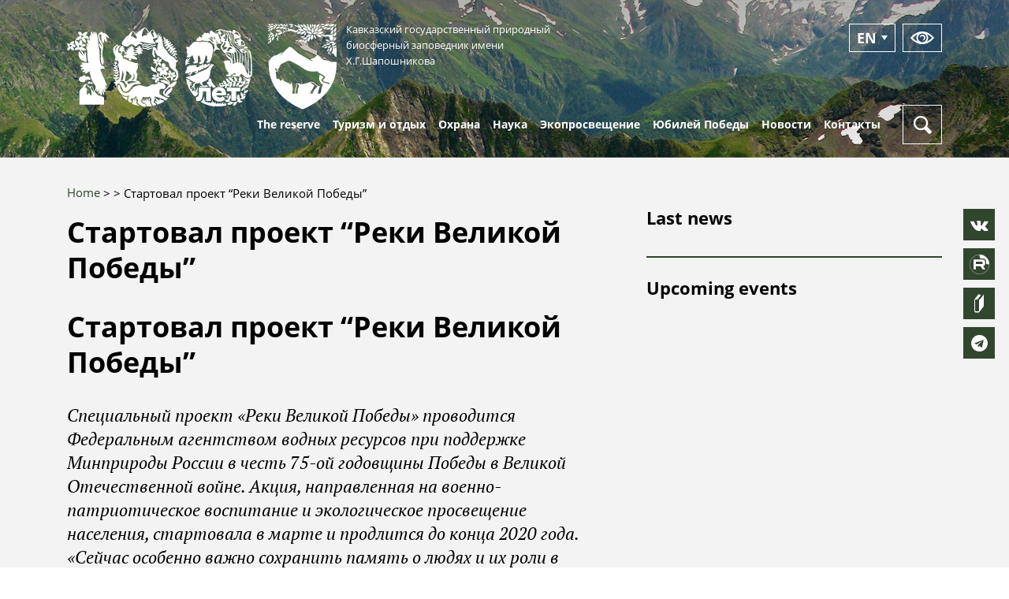

--- FILE ---
content_type: text/html; charset=UTF-8
request_url: https://www.kavkazzapoved.ru/en/node/1893
body_size: 40438
content:

<!DOCTYPE html>
<html lang="en" dir="ltr">
  <head>
    <meta charset="utf-8" />
<link rel="canonical" href="https://www.kavkazzapoved.ru/en/node/1893" />
<meta name="yandex-verification" content="f66f039751769be4" />
<meta name="google-site-verification" content="5QvmU8ztaBDgNEr1idkmfl0Q0Zg2lEAJVSToLzfnZ8I" />
<script>(function(w,d,s,l,i){w[l]=w[l]||[];w[l].push({'gtm.start':
      new Date().getTime(),event:'gtm.js'});var f=d.getElementsByTagName(s)[0],
      j=d.createElement(s),dl=l!='dataLayer'?'&amp;l='+l:'';j.async=true;j.src=
      '//www.googletagmanager.com/gtm.js?id='+i+dl;f.parentNode.insertBefore(j,f);
      })(window,document,'script','dataLayer','GTM-5WSSKTR');
</script>
<meta name="Generator" content="Drupal 9 (https://www.drupal.org); Commerce 2" />
<meta name="MobileOptimized" content="width" />
<meta name="HandheldFriendly" content="true" />
<meta name="viewport" content="width=device-width, initial-scale=1.0" />
<link rel="icon" href="/sites/default/files/favikonka_0.png" type="image/png" />
<link rel="alternate" hreflang="ru" href="https://www.kavkazzapoved.ru/victory-anniversary/startoval-proekt-reki-velikoy-pobedy" />

    <meta http-equiv="x-ua-compatible" content="ie=edge">
    <title>Стартовал проект “Реки Великой Победы” | Кавказский государственный природный биосферный заповедник имени Х.Г.Шапошникова</title>
    <link rel="stylesheet" media="all" href="/sites/default/files/css/css_aRtjLZqMdfG3iskZTt2NLvEouS2Q8m_5p-v00kGdRmI.css" />
<link rel="stylesheet" media="all" href="/sites/default/files/css/css_wSaYOiK2L-8v8Zo8Cyp7eByCdKZV6vj_HK7zD7nWRJA.css" />
<link rel="stylesheet" media="print" href="/sites/default/files/css/css_kIUCMv0I93goSOpAgZDxaTjpxdQSv9AJFm8D6Tqk6vU.css" />
<link rel="stylesheet" media="all" href="/sites/default/files/css/css_n7ULrL0uMb3-h-4H1uzkGwb3cMo-7mBnjf_d_E1i1Gk.css" />
<link rel="stylesheet" media="all" href="https://maxcdn.bootstrapcdn.com/font-awesome/4.7.0/css/font-awesome.min.css" />
<link rel="stylesheet" media="all" href="/sites/default/files/css/css_XIrwmnenXNeVMjzghqDIHND6HqT1atZM2fA3jn7qhpI.css" />

    
    <meta name="yandex-verification" content="ce93f4b03580591b" />
      </head>
  <body class="not-front page-node-1893 sidebar path-node node--type-victory-anniversary">
    
      <div class="dialog-off-canvas-main-canvas" data-off-canvas-main-canvas>
    





<div class="page-wrapper adaptive">

  <!-- <div class="dev-message">
  Сайт находится в тестовом режиме. Ссылка на старую версию"
  <a href="http://kgpbz.ru/" target="_blank" rel="nofollow">http://kgpbz.ru/</a>
</div> -->

<header id="header" role="banner">
  <section id="header-info" class="collapse header-info">
    <div class="header-info__inner">
      <div class="container">
        <div class="row">
          <div class="col-sm-6">
              <div class="region region-header">
        <div class="btn-lang-current">En</div>
<div class="btn-lang-list">
  <div class="btn-lang-list-item">                  
                  <div class="btn-lang-list-link">
            <a href="/victory-anniversary/startoval-proekt-reki-velikoy-pobedy" class="language-link" hreflang="ru" data-drupal-link-system-path="node/1893">RU</a>
          </div>
                          
        </ul>
</div>


  </div>

          </div>
        </div>
      </div>
    </div>
  </section>

  <section id="header-small" class="hidden-lg-up header-small">
    <div class="container">
      <div class="header-small-inner">
        <a href="/" class="header-small-logo">
        <img class="logo-anniversary" src="/themes/adaptive/images/icons/100years.svg" alt="100 лет" width="100px">
                      <div class="header-small-logo-icon">
              <img src="/themes/adaptive/images/logo.svg" alt="">
            </div>
                    <div class="header-small-logo-name">
            Кавказский
            <small>
              <b>заповедник</b>
            </small>
          </div>
        </a>
        <button type="button" class="header-button header-button--menu">
          <div class="header-button-bar header-button-bar--1"></div>
          <div class="header-button-bar header-button-bar--2"></div>
          <div class="header-button-bar header-button-bar--3"></div>
        </button>
      </div>
    </div>
  </section>

  <section id="header-full" class="header hidden-md-down">
    <div class="container">
      <div class="header-inner">      
        <a class="header-logo" href="/en" title="Главная" rel="home">
          <img class="logo-anniversary" src="/themes/adaptive/images/icons/100years.svg" alt="100 лет" width="235px">
                      <div class="header-logo-icon">
              <img src="/themes/adaptive/images/logo.svg" alt="">
            </div>
                    <div class="header-logo-text">
            Кавказский государственный природный
            <br>
            биосферный заповедник имени
            <br>
            Х.Г.Шапошникова
          </div>
        </a>
                                <div class="header-buttons">
          <button type="button" class="header-button btn-lang">
                <div class="btn-lang-current">En</div>
<div class="btn-lang-list">
  <div class="btn-lang-list-item">                  
                  <div class="btn-lang-list-link">
            <a href="/victory-anniversary/startoval-proekt-reki-velikoy-pobedy" class="language-link" hreflang="ru" data-drupal-link-system-path="node/1893">RU</a>
          </div>
                          
        </ul>
</div>


          </button>
          <button type="button" class="header-button bvi-panel-open-menu eye-button">
            <svg class="header-button-icon">
              <use x="0" y="0" xmlns:xlink="http://www.w3.org/1999/xlink" xlink:href="#view-icon"></use>
            </svg>
          </button>
        </div>
      </div>
    </div>
  </section>
    <div class="region region-menu-main">
    <nav role="navigation" aria-labelledby="block-adaptive-menu-main-menu"  id="block-adaptive-menu-main" class="block block-menu navigation menu--main main-nav">
  <div class="container">
    <div class="main-nav-inner">
      <a href="/" class="main-nav-logo">
        <svg class="main-nav-logo-icon">
          <use x="0" y="0" xmlns:xlink="http://www.w3.org/1999/xlink" xlink:href="#logo-icon"></use>
        </svg>
        <div class="main-nav-logo-name">
          Кавказский
        </div>
      </a>
              
							<ul class="nav nav-inline main-menu">
																											<li  class="menu-item classic-menu-dropdown">
						

							<a href="/en/about" class="nav-link ">
																<span class="nav-link-text">The reserve</span>
							</a>
																											<ul class="menu">
																												<li  class="menu-item classic-menu-dropdown">
						

							<a href="/en/node/90" class="nav-link ">
																<span class="nav-link-text">About us</span>
							</a>
																											<ul class="menu">
																												<li  class="menu-item">
						

							<a href="/en/node/93" class="nav-link ">
																<span class="nav-link-text">Противодействие коррупции</span>
							</a>
																	</li>
																								<li  class="menu-item">
						

							<a href="/en/node/91" class="nav-link ">
																<span class="nav-link-text">Вакансии</span>
							</a>
																	</li>
							</ul>
			
							<span class="menu-dropdown-trigger">
								<i class="fa fa-angle-down" aria-hidden="true"></i>
							</span>
											</li>
																								<li  class="menu-item classic-menu-dropdown">
													<a href="javascript:void(0)" class="nav-link">
								<span class="nav-link-text">Природа и история</span>
							</a>
																											<ul class="menu">
																												<li  class="menu-item classic-menu-dropdown">
													<a href="javascript:void(0)" class="nav-link">
								<span class="nav-link-text">Природные особенности</span>
							</a>
																											<ul class="menu">
																												<li  class="menu-item">
						

							<a href="/en/node/101" class="nav-link ">
																<span class="nav-link-text">Географическое положение</span>
							</a>
																	</li>
																								<li  class="menu-item">
						

							<a href="/en/node/213" class="nav-link ">
																<span class="nav-link-text">Геология</span>
							</a>
																	</li>
																								<li  class="menu-item">
						

							<a href="/en/node/214" class="nav-link ">
																<span class="nav-link-text">Гидрология</span>
							</a>
																	</li>
																								<li  class="menu-item">
						

							<a href="/en/node/215" class="nav-link ">
																<span class="nav-link-text">Климат</span>
							</a>
																	</li>
																								<li  class="menu-item">
						

							<a href="/en/node/217" class="nav-link ">
																<span class="nav-link-text">Почвы</span>
							</a>
																	</li>
																								<li  class="menu-item">
						

							<a href="/en/node/216" class="nav-link ">
																<span class="nav-link-text">Рельеф</span>
							</a>
																	</li>
																								<li  class="menu-item">
						

							<a href="/en/node/238" class="nav-link ">
																<span class="nav-link-text">Ландшафты</span>
							</a>
																	</li>
																								<li  class="menu-item">
						

							<a href="/en/node/218" class="nav-link ">
																<span class="nav-link-text">Растительный и животный мир</span>
							</a>
																	</li>
							</ul>
			
							<span class="menu-dropdown-trigger">
								<i class="fa fa-angle-down" aria-hidden="true"></i>
							</span>
											</li>
																								<li  class="menu-item classic-menu-dropdown">
						

							<a href="/en/node/102" class="nav-link ">
																<span class="nav-link-text">История и культура</span>
							</a>
																	</li>
							</ul>
			
							<span class="menu-dropdown-trigger">
								<i class="fa fa-angle-down" aria-hidden="true"></i>
							</span>
											</li>
																								<li  class="menu-item classic-menu-dropdown">
						

							<a href="/en/node/75584" class="nav-link ">
																<span class="nav-link-text">100 лет</span>
							</a>
																											<ul class="menu">
																												<li  class="menu-item">
						

							<a href="/en/node/75585" class="nav-link ">
																<span class="nav-link-text">100 летняя история</span>
							</a>
																	</li>
																								<li  class="menu-item">
						

							<a href="/en/facts" class="nav-link ">
																<span class="nav-link-text">100 фактов</span>
							</a>
																	</li>
																								<li  class="menu-item">
						

							<a href="/en/secret-people" class="nav-link ">
																<span class="nav-link-text">Заповедные люди</span>
							</a>
																	</li>
							</ul>
			
							<span class="menu-dropdown-trigger">
								<i class="fa fa-angle-down" aria-hidden="true"></i>
							</span>
											</li>
																								<li  class="menu-item classic-menu-dropdown">
						

							<a href="/en/taxonomy/term/48" class="nav-link ">
																<span class="nav-link-text">"Южные культуры"</span>
							</a>
																											<ul class="menu">
																												<li  class="menu-item">
						

							<a href="/en/node/3389" class="nav-link ">
																<span class="nav-link-text">О парке</span>
							</a>
																	</li>
																								<li  class="menu-item">
						

							<a href="/en/park-news" class="nav-link ">
																<span class="nav-link-text">Новости парка</span>
							</a>
																	</li>
																								<li  class="menu-item">
						

							<a href="/en/botanical-collection" class="nav-link ">
																<span class="nav-link-text">Ботаническая коллекция</span>
							</a>
																	</li>
																								<li  class="menu-item">
						

							<a href="/en/park-service" class="nav-link ">
																<span class="nav-link-text">Услуги парка</span>
							</a>
																	</li>
																								<li  class="menu-item">
						

							<a href="/en/node/3467" class="nav-link ">
																<span class="nav-link-text">Правила посещения</span>
							</a>
																	</li>
							</ul>
			
							<span class="menu-dropdown-trigger">
								<i class="fa fa-angle-down" aria-hidden="true"></i>
							</span>
											</li>
																								<li  class="menu-item">
						

							<a href="/en/node/95" class="nav-link ">
																<span class="nav-link-text">Документы</span>
							</a>
																	</li>
							</ul>
			
							<span class="menu-dropdown-trigger">
								<i class="fa fa-angle-down" aria-hidden="true"></i>
							</span>
											</li>
																								<li  class="menu-item classic-menu-dropdown">
													<a href="javascript:void(0)" class="nav-link">
								<span class="nav-link-text">Туризм и отдых</span>
							</a>
																											<ul class="menu">
																												<li  class="menu-item classic-menu-dropdown">
						

							<a href="/en/routes" class="nav-link ">
																<span class="nav-link-text">Маршруты</span>
							</a>
																											<ul class="menu">
																												<li  class="menu-item">
						

							<a href="/en/node/132727" class="nav-link ">
																<span class="nav-link-text">Информация для посетителей</span>
							</a>
																	</li>
																								<li  class="menu-item">
						

							<a href="/en/node/2222" class="nav-link ">
																<span class="nav-link-text">Об оплате услуг</span>
							</a>
																	</li>
																								<li  class="menu-item">
						

							<a href="/en/node/66495" class="nav-link ">
																<span class="nav-link-text">Уважай природу</span>
							</a>
																	</li>
																								<li  class="menu-item">
						

							<a href="/en/node/169517" class="nav-link ">
																<span class="nav-link-text">Аудиогид</span>
							</a>
																	</li>
							</ul>
			
							<span class="menu-dropdown-trigger">
								<i class="fa fa-angle-down" aria-hidden="true"></i>
							</span>
											</li>
																								<li  class="menu-item classic-menu-dropdown">
						

							<a href="/en/node/1900" class="nav-link ">
																<span class="nav-link-text">Рекреационные объекты</span>
							</a>
																											<ul class="menu">
																												<li  class="menu-item">
						

							<a href="/en/taxonomy/term/46" class="nav-link ">
																<span class="nav-link-text">Лаура</span>
							</a>
																	</li>
																								<li  class="menu-item">
						

							<a href="/en/taxonomy/term/47" class="nav-link ">
																<span class="nav-link-text">Гузерипль</span>
							</a>
																	</li>
																								<li  class="menu-item">
						

							<a href="/en/taxonomy/term/49" class="nav-link ">
																<span class="nav-link-text">Тисо-самшитовая роща</span>
							</a>
																	</li>
																								<li  class="menu-item">
						

							<a href="/en/taxonomy/term/50" class="nav-link ">
																<span class="nav-link-text">Лагонаки</span>
							</a>
																	</li>
							</ul>
			
							<span class="menu-dropdown-trigger">
								<i class="fa fa-angle-down" aria-hidden="true"></i>
							</span>
											</li>
																								<li  class="menu-item">
						

							<a href="/en/node/1841" class="nav-link ">
																<span class="nav-link-text">Услуги и цены</span>
							</a>
																	</li>
																								<li  class="menu-item">
						

							<a href="/en/node/778" class="nav-link ">
																<span class="nav-link-text">Контакты отдела туризма</span>
							</a>
																	</li>
							</ul>
			
							<span class="menu-dropdown-trigger">
								<i class="fa fa-angle-down" aria-hidden="true"></i>
							</span>
											</li>
																								<li  class="menu-item classic-menu-dropdown">
						

							<a href="/en/node/227" class="nav-link ">
																<span class="nav-link-text">Охрана</span>
							</a>
																											<ul class="menu">
																												<li  class="menu-item">
						

							<a href="/en/node/3152" class="nav-link ">
																<span class="nav-link-text">Заказник "Приазовский"</span>
							</a>
																	</li>
																								<li  class="menu-item">
						

							<a href="/en/node/139654" class="nav-link ">
																<span class="nav-link-text">Сочинский заказник</span>
							</a>
																	</li>
																								<li  class="menu-item">
						

							<a href="/en/node/96" class="nav-link ">
																<span class="nav-link-text">Правила нахождения на территории</span>
							</a>
																	</li>
																								<li  class="menu-item">
						

							<a href="/en/node/26654" class="nav-link ">
																<span class="nav-link-text">Контрольно-надзорная деятельность</span>
							</a>
																	</li>
							</ul>
			
							<span class="menu-dropdown-trigger">
								<i class="fa fa-angle-down" aria-hidden="true"></i>
							</span>
											</li>
																								<li  class="menu-item classic-menu-dropdown">
						

							<a href="/index.php/articles/novosti-nauki" class="nav-link ">
																<span class="nav-link-text">Наука</span>
							</a>
																											<ul class="menu">
																												<li  class="menu-item">
						

							<a href="/en/taxonomy/term/52" class="nav-link ">
																<span class="nav-link-text">Новости науки</span>
							</a>
																	</li>
																								<li  class="menu-item">
						

							<a href="https://kavkazzapoved.ru/articles/sovremennye-issledovaniya" class="nav-link ">
																<span class="nav-link-text">Современные исследования</span>
							</a>
																	</li>
																								<li  class="menu-item">
						

							<a href="/en/node/1906" class="nav-link ">
																<span class="nav-link-text">Планы НИР</span>
							</a>
																	</li>
																								<li  class="menu-item">
						

							<a href="/en/node/1907" class="nav-link ">
																<span class="nav-link-text">История НИР</span>
							</a>
																	</li>
							</ul>
			
							<span class="menu-dropdown-trigger">
								<i class="fa fa-angle-down" aria-hidden="true"></i>
							</span>
											</li>
																								<li  class="menu-item classic-menu-dropdown">
						

							<a href="/en/events" class="nav-link ">
																<span class="nav-link-text">Экопросвещение</span>
							</a>
																											<ul class="menu">
																												<li  class="menu-item">
						

							<a href="/en/node/31" class="nav-link ">
																<span class="nav-link-text">Волонтерам</span>
							</a>
																	</li>
																								<li  class="menu-item classic-menu-dropdown">
						

							<a href="/en/events" class="nav-link ">
																<span class="nav-link-text">Мероприятия</span>
							</a>
																											<ul class="menu">
																												<li  class="menu-item">
						

							<a href="/en/node/1876" class="nav-link ">
																<span class="nav-link-text">План мероприятий на 2025 год</span>
							</a>
																	</li>
							</ul>
			
							<span class="menu-dropdown-trigger">
								<i class="fa fa-angle-down" aria-hidden="true"></i>
							</span>
											</li>
																								<li  class="menu-item">
						

							<a href="/en/node/5751" class="nav-link ">
																<span class="nav-link-text">Обращение с отходами</span>
							</a>
																	</li>
																								<li  class="menu-item">
						

							<a href="/en/animals-under-care" class="nav-link ">
																<span class="nav-link-text">Животные под опеку</span>
							</a>
																	</li>
							</ul>
			
							<span class="menu-dropdown-trigger">
								<i class="fa fa-angle-down" aria-hidden="true"></i>
							</span>
											</li>
																								<li  class="menu-item">
						

							<a href="/en/victory-anniversary" class="nav-link ">
																<span class="nav-link-text">Юбилей Победы</span>
							</a>
																	</li>
																								<li  class="menu-item classic-menu-dropdown">
						

							<a href="/en/news" class="nav-link ">
																<span class="nav-link-text">Новости</span>
							</a>
																											<ul class="menu">
																												<li  class="menu-item">
						

							<a href="/en/news" class="nav-link ">
																<span class="nav-link-text">Новости</span>
							</a>
																	</li>
																								<li  class="menu-item">
						

							<a href="/en/albums" class="nav-link ">
																<span class="nav-link-text">Фотоальбомы</span>
							</a>
																	</li>
																								<li  class="menu-item">
						

							<a href="/en/video" class="nav-link ">
																<span class="nav-link-text">Видео</span>
							</a>
																	</li>
							</ul>
			
							<span class="menu-dropdown-trigger">
								<i class="fa fa-angle-down" aria-hidden="true"></i>
							</span>
											</li>
																								<li  class="menu-item classic-menu-dropdown">
						

							<a href="/en/contacts" class="nav-link ">
																<span class="nav-link-text">Контакты</span>
							</a>
																											<ul class="menu">
																												<li  class="menu-item">
						

							<a href="/en/node/10113" class="nav-link ">
																<span class="nav-link-text">Режим работы</span>
							</a>
																	</li>
																								<li  class="menu-item">
						

							<a href="/en/node/2077" class="nav-link ">
																<span class="nav-link-text">Пункты выдачи пропусков</span>
							</a>
																	</li>
																								<li  class="menu-item">
						

							<a href="/en/node/5748" class="nav-link ">
																<span class="nav-link-text">Оперативный дежурный</span>
							</a>
																	</li>
							</ul>
			
							<span class="menu-dropdown-trigger">
								<i class="fa fa-angle-down" aria-hidden="true"></i>
							</span>
											</li>
							</ul>
			

	
            <div class="main-nav-search">
        <button type="button" class="header-button header-button--search" data-toggle="search">
          <svg class="header-button-icon header-button-icon--search">
            <use x="0" y="0" xmlns:xlink="http://www.w3.org/1999/xlink" xlink:href="#search-icon"></use>
          </svg>
          <svg class="header-button-icon header-button-icon--close">
            <use x="0" y="0" xmlns:xlink="http://www.w3.org/1999/xlink" xlink:href="#close-icon"></use>
          </svg>
        </button>
      </div>
    </div>
  </div>
  <div class="search-dropdown">
    <div class="container">
      <div class="search-dropdown-inner">
        <div class="form">
          <form class="search-block-form" data-drupal-selector="search-block-form" action="/en/search/node" method="get" id="search-block-form" accept-charset="UTF-8">
  <div class="js-form-item form-item js-form-type-search form-type-search js-form-item-keys form-item-keys form-no-label">
      <label for="edit-keys" class="visually-hidden">Search</label>
        <div class="form-field">
  <input title="Enter the terms you wish to search for." data-drupal-selector="edit-keys" type="search" id="edit-keys" name="keys" value="" size="15" maxlength="128" placeholder="Enter search keywords" class="form-search form-control"/>
</div>


        </div>
<div data-drupal-selector="edit-actions" class="form-actions js-form-wrapper form-wrapper" id="edit-actions">
<input data-drupal-selector="edit-submit87" type="submit" id="edit-submit87" value="Search" class="button js-form-submit form-submit btn btn--green btn--large btn--submit" />
</div>

</form>

                  </div>
      </div>
    </div>
  </div>
</nav>

  </div>


</header>

  <section id="sys">
    <div class="container">
      <div class="row">
        <div class="col-md-12">
          
            <div class="region region-messages">
    <div data-drupal-messages-fallback class="hidden"></div>

  </div>

        </div>
      </div>
    </div>
  </section>
        <section id="main">
      <div class="container">
        <div id="main-content">
                    <div class="page">
            <div class="page-content" id="content-area">
                <div class="region region-breadcrumb">
    <div id="block-adaptive-breadcrumbs" class="block block-system block-system-breadcrumb-block">
  
    
        <nav class="breadcrumb" role="navigation" aria-labelledby="system-breadcrumb">
    <h2 id="system-breadcrumb" class="visually-hidden">Breadcrumb</h2>
    <ol>
          <li>
                  <a href="/en">Home</a>
              </li>
          <li>
                  <a href="/en/node"></a>
              </li>
          <li>
                  Стартовал проект “Реки Великой Победы”
              </li>
        </ol>
  </nav>

  </div>

  </div>

                <div class="region region-title">
    <div id="block-adaptive-title" class="block block-core block-page-title-block">
  
    
      
  <h1 class="page-title big-title"><span class="field field--name-title field--type-string field--label-hidden">Стартовал проект “Реки Великой Победы”</span>
</h1>


  </div>

  </div>

                <div class="region region-content">
    <div id="block-adaptive-content" class="block block-system block-system-main-block">
  
    
      

<article role="article" lang="ru" class="node news-full node--type-victory-anniversary node--view-mode-full">

  
  

  <!--<div class="article-date article-date--events">
          <div class="article-date-event article-date-event--no-active">
        14.03-30.11.2020
      </div>
      </div>-->
  <h1 class="page-title">
    <span class="field field--name-title field--type-string field--label-hidden">Стартовал проект “Реки Великой Победы”</span>

  </h1>
  
            <div class="field field--name-field-introtext field--type-string-long field--label-hidden field__item">Специальный проект «Реки Великой Победы» проводится Федеральным агентством водных ресурсов при поддержке Минприроды России в честь 75-ой годовщины Победы в Великой Отечественной войне. Акция, направленная на военно-патриотическое воспитание и экологическое просвещение населения, стартовала в марте и продлится до конца 2020 года.<br />
«Сейчас особенно важно сохранить память о людях и их роли в Великой Отечественной войне. За каждой победой на карте – личная история, которую мы хотим сохранить», - отметил глава Минприроды России Дмитрий Кобылкин.<br />
Основная задача акции, участниками которой могут стать федеральные и региональные органы государственной власти, организации, чья деятельность связана с водными ресурсами, образовательные учреждения, СМИ и граждане РФ – утверждение в сознании широкой общественности патриотических ценностей, взглядов и убеждений через демонстрацию особой роли водных ресурсов во времена Великой Отечественной войны.<br />
Важнейшее значение имеет и приобщение детей и молодежи к сохранению исторической памяти и преемственности поколений через уникальные истории людей, в том числе – ветеранов водной службы.<br />
На сайте рекипобеды.рф, размещаются рассказы о героях, сражениях и других событиях Великой Отечественной войны, связанных с водными ресурсами. Для участия в проекте необходимо прислать рассказы (наличие фотоиллюстраций приветствуется), в которых отражена роль объектов жизнеобеспечения – рек и озер – в военный период они служили не только транспортными артериями, но и становились естественными преградами на пути противника.<br />
Самые интересные материалы будут публиковаться в крупнейших российских периодических изданиях, а также звучать в эфире радиостанций страны. Кроме того, по результатам проекта планируется  выпустить сборник рассказов «Реки Великой Победы».<br />
</div>
      
  
  <div class="ya-share2" data-services="vkontakte,facebook,odnoklassniki,moimir,gplus,twitter"></div>

</article>

  </div>

  </div>

            </div>
                          <div class="page-sidebar" id="sidebar">
                  <div class="region region-sidebar">
    <div class="views-element-container block sidebar-block block-views block-views-blocknews-block-2" id="block-views-block-news-block-2">
  
      <div class="sidebar-title">
      Last news
    </div>
    
      <div><div class="view view-news view-id-news view-display-id-block_2 js-view-dom-id-a8791614d3ba81f0c221928e9bdd738aace45831862e7007bd1ec5850a107744">
  
    
      
  
          </div>
</div>

  </div>
<div class="views-element-container block sidebar-block block-views block-views-blockevents-block-2" id="block-views-block-events-block-2">
  
      <div class="sidebar-title">
      Upcoming events
    </div>
    
      <div><div class="view view-events view-id-events view-display-id-block_2 js-view-dom-id-39ae86e07cd79eff68621d5c43bdc78c8415060d4e98a00b279b9b782db2a2b3">
  
    
      
  
          </div>
</div>

  </div>

  </div>

              </div>
                      </div>
        </div>
      </div>
    </section>
  
  
  <footer class="footer">
  <div class="footer-top">
    <div class="container">
      <div class="row justify-content-between">
        <div class="col col-auto">
          <div class="footer-contacts">
            Адрес: г.Сочи, Адлерский р-н, ул. Карла Маркса, 8<br/>
            тел./факс:
            <a href="tel:+78622405136">+7 (862) 240-51-36</a><br/>
            e-mail:
            <a href="mailto:kgpbz@mail.ru">kgpbz@mail.ru</a>
          </div>
          <div class="footer-buttons">
            <button type="button" class="footer-button btn-lang">
                  <div class="btn-lang-current">En</div>
<div class="btn-lang-list">
  <div class="btn-lang-list-item">                  
                  <div class="btn-lang-list-link">
            <a href="/victory-anniversary/startoval-proekt-reki-velikoy-pobedy" class="language-link" hreflang="ru" data-drupal-link-system-path="node/1893">RU</a>
          </div>
                          
        </ul>
</div>


            </button>
            <button type="button" class="footer-button bvi-panel-open-menu eye-button">
              <svg class="footer-button-icon">
                <use x="0" y="0" xmlns:xlink="http://www.w3.org/1999/xlink" xlink:href="#view-icon"></use>
              </svg>
            </button>
            <button type="button" class="footer-button" data-toggle="search">
              <svg class="footer-button-icon footer-button-icon--search">
                <use x="0" y="0" xmlns:xlink="http://www.w3.org/1999/xlink" xlink:href="#search-icon"></use>
              </svg>
              <svg class="footer-button-icon footer-button-icon--close">
                <use x="0" y="0" xmlns:xlink="http://www.w3.org/1999/xlink" xlink:href="#close-icon"></use>
              </svg>
            </button>
          </div>
        </div>
        <div class="col col-auto">
          <div class="social">
            <div class="social-label">
              We are in social networks:
                          </div>
            <div class="social-list">
  <a href="https://vk.com/kavzapoved" class="social-item social-item--vk" target="_blank" rel="nofollow">
    <i class="fa fa-vk" aria-hidden="true"></i>
  </a>
    <a href="https://rutube.ru/channel/23480356/" class="social-item social-item--rutube" target="_blank" rel="nofollow">
    <svg width="132" height="132" viewBox="0 0 132 132" fill="none" xmlns="http://www.w3.org/2000/svg">
      <g clip-path="url(#clip0_519_1968)">
      <path d="M81.5361 62.9865H42.5386V47.5547H81.5361C83.814 47.5547 85.3979 47.9518 86.1928 48.6451C86.9877 49.3385 87.4801 50.6245 87.4801 52.5031V58.0441C87.4801 60.0234 86.9877 61.3094 86.1928 62.0028C85.3979 62.6961 83.814 62.9925 81.5361 62.9925V62.9865ZM84.2115 33.0059H26V99H42.5386V77.5294H73.0177L87.4801 99H106L90.0546 77.4287C95.9333 76.5575 98.573 74.7559 100.75 71.7869C102.927 68.8179 104.019 64.071 104.019 57.7359V52.7876C104.019 49.0303 103.621 46.0613 102.927 43.7857C102.233 41.51 101.047 39.5307 99.362 37.7528C97.5824 36.0698 95.6011 34.8845 93.2223 34.0904C90.8435 33.3971 87.8716 33 84.2115 33V33.0059Z" fill="white"/>
      <path d="M198 3.05176e-05C198 36.4508 168.451 66.0001 132 66.0001C124.589 66.0001 117.464 64.7786 110.814 62.5261C110.956 60.9577 111.019 59.3541 111.019 57.7359V52.7876C111.019 48.586 110.58 44.8824 109.623 41.7436C108.59 38.3588 106.82 35.4458 104.443 32.938L104.311 32.7988L104.172 32.667C101.64 30.2721 98.7694 28.5625 95.4389 27.4506L95.3108 27.4079L95.1812 27.3701C92.0109 26.446 88.3508 26 84.2115 26H77.2115V26.0059H71.3211C67.8964 18.0257 66 9.23434 66 3.05176e-05C66 -36.4508 95.5492 -66 132 -66C168.451 -66 198 -36.4508 198 3.05176e-05Z" fill="white"/>
      </g>
      <rect x="1" y="1" width="130" height="130" rx="65" stroke="white" stroke-width="2"/>
      <defs>
      <clipPath id="clip0_519_1968">
      <rect width="132" height="132" rx="66" fill="white"/>
      </clipPath>
      </defs>
    </svg>
  </a>
  <a href="http://www.bio-lib.ru/" class="social-item social-item--lib" target="_blank" rel="nofollow"></a>
  <a href="https://t.me/kavkazzapoved" class="social-item social-item--telegram" target="_blank" rel="nofollow">
    <i class="fa fa-telegram" aria-hidden="true"></i>
  </a>
</div>


          </div>
        </div>

        <div class="col col-auto">
          <ul class="footer-links">
            <li>
              <div class="footer-link-icon footer-link-icon--1">
                <img src="/themes/adaptive/images/footer-icon-1.png" alt=""/>
              </div>
              <a href="http://www.mnr.gov.ru/" target="_blank" rel="nofollow">
                Ministry of Natural Resources and Ecology of the Russian Federation
                              </a>
            </li>
            <li>
              <div class="footer-link-icon">
                <img src="/themes/adaptive/images/footer-icon-2.png" alt=""/>
              </div>
              <a href="http://www.zapoved.net/" target="_blank" rel="nofollow">
                «Protected Russia»
                              </a>
            </li>
                        <li>
              <a href="/dokumenty">
                Documentation
                              </a>
            </li>
            <li>
              <a href="/sitemap.xml">
                Site Map
                              </a>
            </li>
          </ul>
		  </div>
	   </div>
         <div class="footer-info" >
			О нарушениях природоохранного законодательства, ЧС, </br> местах несанкционированного размещения отходов </br> и других происшествия сообщите по телефону: +7(862) 240-51-36
         </div> 
    </div>
	
  </div>
  <div class="footer-bottom">
    <div class="container">
      
      <div class="row justify-content-between align-items-center">
        <div class="col col-auto">
          <div class="footer-copyright">
            <a href="https://www.kavkazzapoved.ru/en/user/login">©</a>
            2010-2026. Кавказский государственный природный
            <br/>биосферный заповедник имени Х.Г.Шапошникова<br/>
            При использовании материалов ссылка на сайт обязательна
          </div>
        </div>
        <div class="col col-auto">
          <div class="synapse">
  <span class="copy " title="Создание и продвижение сайтов">
    <img class="logo" alt="Синапс"
      src="/themes/adaptive/images/synapse-footer-w.svg"
    /> — <a href="https://www.synapse-studio.ru/usluga/web?utm_source=client" target="_blank" class="link">Создание сайта</a>
  </span>
</div>
        </div>
      </div>
    </div>
  </div>
</footer>
<div class="scrollToTop hidden"></div>

<div class="floating-social">
  <div class="social-list">
  <a href="https://vk.com/kavzapoved" class="social-item social-item--vk" target="_blank" rel="nofollow">
    <i class="fa fa-vk" aria-hidden="true"></i>
  </a>
    <a href="https://rutube.ru/channel/23480356/" class="social-item social-item--rutube" target="_blank" rel="nofollow">
    <svg width="132" height="132" viewBox="0 0 132 132" fill="none" xmlns="http://www.w3.org/2000/svg">
      <g clip-path="url(#clip0_519_1968)">
      <path d="M81.5361 62.9865H42.5386V47.5547H81.5361C83.814 47.5547 85.3979 47.9518 86.1928 48.6451C86.9877 49.3385 87.4801 50.6245 87.4801 52.5031V58.0441C87.4801 60.0234 86.9877 61.3094 86.1928 62.0028C85.3979 62.6961 83.814 62.9925 81.5361 62.9925V62.9865ZM84.2115 33.0059H26V99H42.5386V77.5294H73.0177L87.4801 99H106L90.0546 77.4287C95.9333 76.5575 98.573 74.7559 100.75 71.7869C102.927 68.8179 104.019 64.071 104.019 57.7359V52.7876C104.019 49.0303 103.621 46.0613 102.927 43.7857C102.233 41.51 101.047 39.5307 99.362 37.7528C97.5824 36.0698 95.6011 34.8845 93.2223 34.0904C90.8435 33.3971 87.8716 33 84.2115 33V33.0059Z" fill="white"/>
      <path d="M198 3.05176e-05C198 36.4508 168.451 66.0001 132 66.0001C124.589 66.0001 117.464 64.7786 110.814 62.5261C110.956 60.9577 111.019 59.3541 111.019 57.7359V52.7876C111.019 48.586 110.58 44.8824 109.623 41.7436C108.59 38.3588 106.82 35.4458 104.443 32.938L104.311 32.7988L104.172 32.667C101.64 30.2721 98.7694 28.5625 95.4389 27.4506L95.3108 27.4079L95.1812 27.3701C92.0109 26.446 88.3508 26 84.2115 26H77.2115V26.0059H71.3211C67.8964 18.0257 66 9.23434 66 3.05176e-05C66 -36.4508 95.5492 -66 132 -66C168.451 -66 198 -36.4508 198 3.05176e-05Z" fill="white"/>
      </g>
      <rect x="1" y="1" width="130" height="130" rx="65" stroke="white" stroke-width="2"/>
      <defs>
      <clipPath id="clip0_519_1968">
      <rect width="132" height="132" rx="66" fill="white"/>
      </clipPath>
      </defs>
    </svg>
  </a>
  <a href="http://www.bio-lib.ru/" class="social-item social-item--lib" target="_blank" rel="nofollow"></a>
  <a href="https://t.me/kavkazzapoved" class="social-item social-item--telegram" target="_blank" rel="nofollow">
    <i class="fa fa-telegram" aria-hidden="true"></i>
  </a>
</div>


</div>

<svg class="svg-icons" width="0" height="0" style="position:absolute">
  <symbol version="1.1" id="view-icon" xmlns="http://www.w3.org/2000/svg" xmlns:xlink="http://www.w3.org/1999/xlink" x="0px" y="0px" viewbox="0 0 29.98 16.2" xml:space="preserve">
    <path
      fill-rule="evenodd"
      clip-rule="evenodd"
      d="M29.464,8.75c-0.061,0.077-1.513,1.895-4.002,3.721
  	c-3.328,2.439-6.949,3.73-10.472,3.73S7.847,14.91,4.52,12.471c-2.49-1.826-3.943-3.645-4.003-3.721l-0.515-0.65L0.516,7.45
  	C0.577,7.373,2.029,5.555,4.52,3.729c3.328-2.44,6.948-3.729,10.471-3.729s7.144,1.289,10.472,3.729
  	c2.489,1.826,3.941,3.645,4.002,3.721l0.516,0.649L29.464,8.75z M9.208,3.397c-1.334,0.598-2.484,1.32-3.397,1.985
  	c-1.412,1.03-2.47,2.07-3.074,2.716c0.604,0.647,1.662,1.688,3.074,2.717c0.913,0.666,2.063,1.387,3.397,1.986
  	c-1.049-1.283-1.68-2.922-1.68-4.704C7.528,6.319,8.159,4.681,9.208,3.397z M14.99,2.617c-3.029,0-5.493,2.459-5.493,5.482
  	c0,3.024,2.464,5.483,5.493,5.483c3.028,0,5.493-2.459,5.493-5.483C20.483,5.076,18.019,2.617,14.99,2.617z M24.17,5.383
  	c-0.913-0.666-2.063-1.388-3.397-1.985c1.049,1.284,1.68,2.921,1.68,4.701c0,1.782-0.631,3.42-1.68,4.704
  	c1.334-0.6,2.484-1.32,3.397-1.986c1.412-1.029,2.47-2.07,3.073-2.717C26.64,7.454,25.582,6.413,24.17,5.383z M14.99,11.146
  	c1.323-0.533,2.256-1.624,2.158-3.091C17.174,7.138,16.016,6,14.944,5.943c-1.335-0.07-2.465,0.826-3.005,2.156
  	c-0.593-1.842,0.935-3.639,2.74-3.901c1.465-0.17,2.926,0.466,3.712,1.75C19.794,8.24,18.054,12.143,14.99,11.146z"/>
  </symbol>
  <symbol version="1.1" id="logo-icon" xmlns="http://www.w3.org/2000/svg" xmlns:xlink="http://www.w3.org/1999/xlink" x="0px" y="0px" viewbox="0 0 87.61 110" xml:space="preserve">
    <path
      fill-rule="evenodd"
      clip-rule="evenodd"
      d="M87.582,42.734c0,0.603-2.123-0.767-3.237-2.954
	c-1.335-2.618-4.499-0.525-2.266-4.125c0.743-1.199,1.261-4.145-0.016-6.747c-0.059-0.118,2.318-0.815,2.293-0.438
	c-0.093,1.448-0.744,3.799,0.354,3.39c0.691-0.256,1.27-0.644,1.725-0.998c1.404-1.097,1.146-0.24,1.146,0.472V42.734z
	 M87.218,28.066l-0.023,0.16l-0.027,0.158l-0.074,0.308l-0.046,0.151l-0.051,0.146l-0.058,0.145l-0.063,0.141l-0.068,0.138
	l-0.074,0.134l-0.082,0.129l-0.087,0.127l-0.093,0.122l-0.1,0.118l-0.106,0.114l-0.112,0.108l-0.119,0.103l-0.126,0.1l-0.134,0.094
	l-0.14,0.089l-0.146,0.083l-0.155,0.078l-0.161,0.072c-0.183,0.071-0.369,0.14-0.562,0.186l-0.002-0.162l0.014-0.315l0.034-0.307
	l0.025-0.152l0.031-0.147l0.037-0.146l0.044-0.143l0.049-0.141l0.054-0.137l0.062-0.135l0.068-0.133l0.072-0.129l0.08-0.126
	l0.087-0.124l0.093-0.121l0.102-0.116l0.105-0.114l0.114-0.109l0.121-0.106l0.128-0.103l0.137-0.099l0.143-0.094l0.151-0.092
	l0.158-0.087l0.167-0.082c0.188-0.083,0.377-0.165,0.572-0.227l-0.009,0.32L87.218,28.066z M87.213,7.145l-0.019,0.211l-0.026,0.208
	l-0.036,0.207l-0.046,0.206l-0.055,0.202l-0.065,0.199l-0.074,0.196l-0.085,0.194l-0.095,0.19l-0.105,0.186L86.49,9.326
	l-0.126,0.178l-0.138,0.175L86.077,9.85l-0.16,0.166l-0.174,0.162l-0.184,0.156l-0.196,0.152c-0.161,0.114-0.323,0.226-0.492,0.324
	c-0.075-0.215-0.13-0.435-0.183-0.656l-0.042-0.208l-0.033-0.208L84.587,9.53L84.57,9.323l-0.009-0.205V8.913l0.01-0.203
	l0.018-0.203l0.027-0.2l0.036-0.2l0.046-0.197l0.057-0.198l0.064-0.194l0.076-0.194l0.085-0.192l0.096-0.189l0.106-0.188L85.3,6.567
	l0.129-0.184l0.14-0.182l0.151-0.18l0.162-0.179l0.175-0.174l0.187-0.173c0.221-0.188,0.445-0.372,0.688-0.538
	c0.07,0.22,0.121,0.445,0.171,0.673l0.04,0.217l0.032,0.22l0.024,0.217L87.215,6.5l0.008,0.216l-0.001,0.214L87.213,7.145z
	 M87.175,1.514l-0.018,0.168l-0.023,0.167l-0.03,0.166l-0.036,0.163l-0.043,0.161l-0.048,0.158l-0.056,0.156l-0.062,0.152
	l-0.068,0.148L86.716,3.1l-0.083,0.144l-0.089,0.138l-0.097,0.136l-0.103,0.132l-0.111,0.126L86.115,3.9l-0.126,0.119l-0.134,0.115
	l-0.142,0.11l-0.15,0.106l-0.157,0.099l-0.167,0.095c-0.134,0.07-0.27,0.139-0.408,0.194c-0.025-0.174-0.036-0.35-0.045-0.526
	l-0.002-0.165l0.004-0.165l0.01-0.162l0.016-0.161l0.021-0.16l0.028-0.156l0.035-0.156l0.042-0.155l0.047-0.151l0.055-0.15
	l0.061-0.148l0.068-0.146l0.076-0.143l0.081-0.14l0.091-0.138l0.097-0.137l0.104-0.132l0.112-0.131l0.12-0.127l0.128-0.124
	l0.137-0.121l0.145-0.12l0.153-0.115l0.162-0.113l0.17-0.109c0.135-0.079,0.271-0.158,0.412-0.229
	c0.022,0.177,0.029,0.358,0.033,0.537l0.001,0.174l-0.006,0.171L87.175,1.514z M84.678,1.699l-0.209,0.193l-0.215,0.185
	l-0.219,0.175L83.81,2.42l-0.229,0.158l-0.234,0.149l-0.237,0.137l-0.243,0.126L82.62,3.109l-0.252,0.106L82.113,3.31l-0.259,0.084
	l-0.263,0.072l-0.268,0.059l-0.27,0.046l-0.275,0.034l-0.277,0.02L80.22,3.632l-0.285-0.008l-0.29-0.02l-0.292-0.037l-0.297-0.05
	l-0.299-0.066l-0.304-0.083c-0.236-0.077-0.472-0.153-0.698-0.248c0.174-0.23,0.37-0.449,0.568-0.664l0.192-0.195l0.197-0.188
	l0.202-0.176l0.209-0.17l0.213-0.16l0.218-0.151l0.224-0.141l0.229-0.133l0.234-0.122l0.238-0.111l0.245-0.1l0.251-0.093
	l0.254-0.079l0.261-0.068l0.266-0.058l0.272-0.046l0.276-0.034l0.283-0.02l0.289-0.01l0.295,0.002l0.3,0.018l0.307,0.028
	l0.313,0.044l0.318,0.056c0.36,0.078,0.717,0.165,1.068,0.281c-0.184,0.233-0.391,0.452-0.594,0.665L84.678,1.699z M78.037,1.678
	L77.61,1.983l-0.439,0.272l-0.226,0.123L76.716,2.49l-0.23,0.104l-0.234,0.094l-0.236,0.083l-0.24,0.073l-0.241,0.062l-0.245,0.052
	l-0.246,0.041l-0.249,0.029l-0.25,0.016l-0.254,0.007l-0.255-0.009l-0.258-0.02l-0.258-0.034l-0.262-0.046l-0.263-0.059
	l-0.263-0.074l-0.267-0.088l-0.269-0.103c-0.188-0.082-0.381-0.164-0.559-0.262l0.355-0.342l0.387-0.329l0.403-0.295l0.208-0.135
	L73.2,1.128l0.216-0.116l0.218-0.109l0.222-0.099l0.226-0.088l0.229-0.08l0.233-0.069l0.236-0.061l0.239-0.047l0.245-0.038
	l0.248-0.027l0.251-0.017l0.257-0.004L76.28,0.38l0.264,0.019l0.268,0.03l0.271,0.043l0.275,0.054l0.281,0.069l0.285,0.082
	l0.287,0.094c0.199,0.074,0.404,0.146,0.598,0.235l-0.362,0.335L78.037,1.678z M71.461,1.564l-0.354,0.136l-0.357,0.112
	l-0.362,0.084l-0.363,0.059l-0.364,0.027L69.294,1.98l-0.363-0.033l-0.363-0.066l-0.359-0.102l-0.357-0.136l-0.354-0.175
	l-0.35-0.214L67.021,1.16l0.086-0.054l0.323-0.179l0.329-0.157l0.335-0.132l0.341-0.106L68.78,0.45l0.351-0.053l0.355-0.025
	l0.359,0.005l0.362,0.035l0.369,0.067l0.372,0.1l0.376,0.135l0.381,0.172l0.385,0.208l0.133,0.084L71.81,1.405L71.461,1.564z
	 M67.312,2.917l-0.004,0.075L67.272,3.3l-0.056,0.302l-0.074,0.292l-0.095,0.281l-0.116,0.27l-0.136,0.256l-0.158,0.242l-0.18,0.228
	L66.256,5.38L66.03,5.574l-0.25,0.172L65.506,5.9l-0.3,0.13l-0.328,0.109l-0.139,0.033l0.002-0.088l0.029-0.295l0.048-0.288
	l0.068-0.277l0.09-0.268l0.11-0.258l0.133-0.247l0.156-0.233l0.179-0.223l0.204-0.208l0.229-0.197l0.256-0.181l0.282-0.166
	l0.312-0.15l0.341-0.133L67.312,2.917z M65.752,1.06l-0.116,0.454L65.49,1.953l-0.176,0.419l-0.208,0.4L64.69,3.433l-0.02-0.008
	l-0.373,0.403l-0.334,0.297l-0.368,0.268l-0.403,0.234l-0.439,0.201l-0.478,0.167l-0.518,0.125l-0.257,0.039l0.016-0.172l0.075-0.45
	l0.104-0.434l0.135-0.418l0.166-0.4l0.198-0.382l0.231-0.362l0.266-0.34l0.299-0.319l0.337-0.297l0.373-0.271l0.413-0.247
	l0.454-0.219l0.495-0.191l0.54-0.163l0.255-0.057l-0.02,0.157L65.752,1.06z M62.5,5.42l0.583-0.231l0.636-0.196l0.411-0.096
	l-0.031,0.294l-0.095,0.553l-0.13,0.537L63.71,6.802l-0.201,0.5l-0.236,0.475l-0.275,0.451l-0.314,0.42L62.331,9.04l-0.393,0.356
	l-0.433,0.323l-0.476,0.282l-0.52,0.244l-0.564,0.201l-0.611,0.153l-0.406,0.064l0.024-0.303l0.081-0.532l0.115-0.514l0.154-0.497
	l0.188-0.477l0.229-0.456l0.267-0.432l0.309-0.407l0.351-0.382l0.394-0.355l0.439-0.326l0.486-0.296L62.5,5.42z M61.027,3.405
	l-0.026,0.233l-0.036,0.231L60.916,4.1l-0.06,0.231l-0.074,0.229l-0.084,0.229l-0.098,0.226l-0.109,0.227l-0.124,0.225L60.23,5.688
	l-0.15,0.223l-0.164,0.22l-0.179,0.219l-0.193,0.218l-0.207,0.215c-0.152,0.147-0.307,0.299-0.472,0.436l-0.183-0.457l-0.164-0.496
	l-0.126-0.496l-0.088-0.498l-0.03-0.247L58.256,4.78l-0.009-0.246l0.003-0.242l0.015-0.242l0.024-0.241l0.035-0.237l0.048-0.236
	l0.059-0.233l0.071-0.23l0.084-0.228l0.097-0.225L58.79,2.2l0.122-0.218l0.137-0.216l0.149-0.21l0.162-0.208l0.178-0.203
	l0.192-0.199c0.219-0.206,0.443-0.41,0.689-0.585l0.099,0.218l0.183,0.473l0.146,0.472l0.107,0.472l0.037,0.236l0.029,0.236
	l0.018,0.234l0.008,0.235l-0.005,0.234L61.027,3.405z M58.3,7.971l0.034,0.249l0.023,0.25L58.37,8.72l-0.002,0.254l-0.014,0.254
	l-0.027,0.255l-0.04,0.256l-0.054,0.258l-0.066,0.261l-0.08,0.26l-0.096,0.262l-0.109,0.263l-0.126,0.265l-0.14,0.265l-0.155,0.266
	c-0.19,0.296-0.387,0.59-0.611,0.866c-0.173-0.236-0.323-0.489-0.471-0.738l-0.136-0.245l-0.125-0.249l-0.115-0.248l-0.105-0.252
	l-0.095-0.253l-0.084-0.254l-0.073-0.255l-0.062-0.256l-0.051-0.257l-0.038-0.257L55.47,9.186l-0.015-0.257L55.453,8.67l0.013-0.258
	l0.025-0.256l0.039-0.255l0.051-0.255l0.067-0.255l0.081-0.254l0.097-0.252l0.11-0.251l0.128-0.251l0.143-0.249l0.159-0.247
	l0.176-0.246c0.148-0.188,0.297-0.374,0.463-0.546c0.174,0.228,0.326,0.472,0.478,0.715l0.132,0.234l0.123,0.234l0.112,0.237
	l0.102,0.239l0.092,0.24l0.081,0.242l0.069,0.245l0.059,0.244L58.3,7.971z M57.785,2.758l-0.069,0.299l-0.103,0.303l-0.136,0.306
	l-0.171,0.309l-0.21,0.314L57.02,4.384c-0.139-0.195-0.249-0.409-0.36-0.619l-0.128-0.292L56.427,3.18l-0.078-0.296l-0.051-0.298
	l-0.023-0.297l0.006-0.297l0.037-0.297L56.386,1.4l0.103-0.292l0.138-0.29l0.175-0.287l0.213-0.283l0.087-0.095l0.217,0.328
	l0.148,0.272l0.125,0.276l0.1,0.28l0.074,0.283l0.048,0.287l0.02,0.288l-0.009,0.294L57.785,2.758z M55.493,4.068l-0.086,0.399
	l-0.131,0.41l-0.174,0.417L54.881,5.72l-0.125,0.202l-0.104-0.118L54.39,5.467l-0.234-0.348l-0.207-0.354l-0.175-0.362L53.63,4.033
	l-0.108-0.375l-0.073-0.378L53.413,2.9l0.004-0.386l0.047-0.388l0.088-0.387l0.134-0.389l0.182-0.392l0.232-0.39l0.139-0.189
	l0.114,0.124l0.258,0.319l0.229,0.33l0.2,0.335l0.168,0.344l0.136,0.354l0.104,0.361l0.067,0.367l0.031,0.378l-0.006,0.385
	L55.493,4.068z M53.674,5.741l0.152,0.237l0.142,0.247l0.131,0.257l0.12,0.264l0.109,0.276l0.098,0.286l0.086,0.294l0.073,0.306
	l0.061,0.316l0.049,0.325l0.035,0.338c0.018,0.262,0.034,0.525,0.031,0.789c-0.41-0.13-0.806-0.297-1.197-0.473l-0.278-0.136
	l-0.271-0.144l-0.264-0.152l-0.256-0.158l-0.247-0.168L52.01,8.273l-0.229-0.183l-0.219-0.19l-0.21-0.199l-0.198-0.206l-0.188-0.214
	l-0.18-0.221l-0.164-0.23l-0.155-0.237l-0.144-0.246l-0.129-0.253l-0.118-0.261l-0.104-0.269l-0.089-0.278l-0.077-0.286
	l-0.063-0.295l-0.047-0.304l-0.032-0.311L49.647,3.77c0-0.254,0-0.506,0.023-0.758c0.309,0.089,0.607,0.204,0.904,0.32l0.273,0.12
	l0.268,0.125l0.26,0.135l0.252,0.142l0.244,0.151l0.235,0.158l0.228,0.167l0.219,0.175l0.21,0.185l0.201,0.192l0.192,0.203
	l0.182,0.209l0.172,0.219L53.674,5.741z M51.358,3.069l-0.285-0.13L50.806,2.79l-0.252-0.166l-0.231-0.187L50.11,2.231l-0.189-0.223
	l-0.168-0.244L49.61,1.499l-0.117-0.286l-0.091-0.309l-0.062-0.331l-0.01-0.115l0.377,0.08l0.299,0.087l0.285,0.105l0.271,0.123
	l0.256,0.144l0.239,0.162l0.225,0.18l0.207,0.206l0.188,0.224l0.17,0.25l0.151,0.271l0.131,0.297l0.108,0.321l0.085,0.349
	l0.019,0.109c-0.233-0.042-0.46-0.113-0.686-0.182L51.358,3.069z M49.384,5.617l-0.2-0.052L48.68,5.403l-0.485-0.186l-0.462-0.215
	L47.295,4.76l-0.409-0.271l-0.38-0.296l-0.348-0.327l-0.313-0.352L45.569,3.13l-0.237-0.411l-0.196-0.443l-0.15-0.472L44.88,1.298
	l-0.055-0.539l-0.001-0.292l0.215,0.051l0.486,0.146l0.465,0.173l0.441,0.201l0.418,0.228l0.391,0.258l0.365,0.291l0.336,0.319
	l0.305,0.351l0.274,0.382l0.241,0.42l0.207,0.452l0.169,0.49l0.132,0.527l0.092,0.566L49.384,5.617z M45.271,3.386l0.229,0.393
	l0.209,0.431l0.085,0.219l-0.161,0.003l-0.44-0.02l-0.431-0.043l-0.42-0.072l-0.407-0.098l-0.392-0.126L43.17,3.917l-0.355-0.185
	l-0.334-0.214L42.17,3.273l-0.286-0.277l-0.263-0.311l-0.233-0.344l-0.204-0.38l-0.173-0.417l-0.068-0.223l0.174-0.006l0.422,0.011
	l0.412,0.038l0.4,0.064l0.388,0.093l0.374,0.121l0.359,0.153l0.342,0.18l0.329,0.214l0.31,0.248l0.292,0.28l0.273,0.315
	L45.271,3.386z M41.193,3.425l0.196,0.15l0.192,0.16l0.187,0.172l0.182,0.184l0.178,0.197l0.171,0.206l0.166,0.22l0.161,0.231
	c0.167,0.266,0.332,0.533,0.466,0.815l-0.533,0.039l-0.532,0.009l-0.264-0.009l-0.26-0.017l-0.258-0.025l-0.254-0.034l-0.25-0.043
	l-0.247-0.052l-0.244-0.06l-0.238-0.07l-0.235-0.079l-0.229-0.089l-0.224-0.098l-0.219-0.107l-0.212-0.119l-0.208-0.127
	l-0.202-0.137l-0.194-0.148l-0.188-0.159l-0.182-0.168l-0.174-0.181l-0.166-0.191l-0.158-0.204L37.27,3.478l-0.142-0.226
	l-0.134-0.238l-0.125-0.25l-0.136-0.316c0.345-0.045,0.694-0.059,1.04-0.064l0.251,0.005l0.249,0.013l0.245,0.023l0.243,0.03
	l0.24,0.041l0.235,0.049l0.232,0.059l0.229,0.069l0.226,0.077l0.222,0.087l0.218,0.097l0.213,0.108l0.211,0.119l0.206,0.128
	L41.193,3.425z M40.078,2.399l-0.256-0.064l-0.247-0.08L39.34,2.16l-0.223-0.112l-0.209-0.129l-0.194-0.147l-0.179-0.164
	l-0.162-0.183l-0.145-0.203L38.101,1l-0.106-0.244L37.909,0.49l-0.011-0.05c0.178,0.009,0.354,0.04,0.527,0.068l0.244,0.058
	l0.234,0.076l0.225,0.092l0.213,0.109l0.202,0.126l0.191,0.147l0.177,0.166l0.166,0.186l0.151,0.207l0.14,0.231l0.123,0.251
	l0.119,0.32l-0.266-0.031L40.078,2.399z M36.981,3.651l0.155,0.413l-0.344-0.041l-0.344-0.062L36.116,3.88l-0.319-0.102
	l-0.304-0.125l-0.288-0.145l-0.271-0.168l-0.251-0.19l-0.231-0.211l-0.209-0.238L34.055,2.44l-0.164-0.286l-0.138-0.316
	l-0.111-0.343L33.628,1.43c0.23,0.011,0.458,0.052,0.682,0.088l0.315,0.077l0.304,0.097l0.29,0.118l0.275,0.143l0.261,0.163
	l0.248,0.19l0.23,0.214l0.214,0.241l0.196,0.269l0.18,0.297L36.981,3.651z M31.846,2.297l-0.451,0.101l-0.45,0.065l-0.447,0.033
	l-0.442-0.002L29.62,2.456l-0.427-0.077l-0.419-0.118l-0.409-0.159l-0.398-0.2l-0.386-0.248L27.207,1.36l-0.358-0.344l-0.077-0.09
	c0.289-0.129,0.597-0.221,0.897-0.311l0.428-0.099l0.428-0.065l0.426-0.031l0.425,0.005l0.422,0.04l0.421,0.08l0.418,0.118
	l0.417,0.163l0.414,0.204l0.41,0.249l0.407,0.297l0.404,0.347l0.074,0.076l-0.465,0.167L31.846,2.297z M24.741,2.73l-0.071,0.283
	L24.568,3.3l-0.13,0.29l-0.163,0.293l-0.09,0.136l-0.065-0.09l-0.163-0.26l-0.144-0.264l-0.125-0.268l-0.104-0.271L23.5,2.591
	l-0.06-0.275l-0.034-0.277l-0.011-0.276l0.016-0.278l0.044-0.275l0.073-0.273l0.103-0.273l0.134-0.27l0.168-0.267L24.032,0
	l0.071,0.096l0.161,0.245l0.142,0.251l0.121,0.254l0.1,0.258l0.079,0.262l0.056,0.267l0.032,0.269l0.008,0.272l-0.017,0.277
	L24.741,2.73z M22.586,3.557L22.229,3.44L21.888,3.3L21.563,3.14l-0.306-0.185l-0.287-0.207l-0.264-0.23l-0.242-0.255l-0.218-0.279
	l-0.191-0.304l-0.164-0.331L19.757,0.99l-0.104-0.388L19.63,0.46l0.452,0.076l0.353,0.087l0.339,0.109l0.325,0.132l0.31,0.155
	l0.294,0.179L21.979,1.4l0.259,0.229l0.24,0.256L22.7,2.169l0.202,0.311l0.18,0.342l0.156,0.374l0.134,0.406l0.033,0.135
	C23.129,3.7,22.856,3.628,22.586,3.557z M20.187,2.667l0.061,0.09L19.77,2.83l-0.458,0.041l-0.453,0.009l-0.446-0.023l-0.437-0.056
	L17.55,2.713l-0.413-0.127l-0.4-0.161l-0.384-0.199l-0.369-0.236l-0.35-0.277l-0.332-0.32L14.99,1.029l-0.291-0.413l-0.059-0.103
	l0.482-0.086l0.436-0.043l0.431-0.012l0.423,0.021l0.417,0.053l0.41,0.089l0.401,0.125l0.393,0.162l0.384,0.2l0.375,0.24
	l0.364,0.283l0.355,0.328l0.345,0.374L20.187,2.667z M14.918,2.258l0.194,0.27l0.178,0.297l0.162,0.328l0.143,0.359l0.024,0.074
	l-0.344-0.046l-0.325-0.066l-0.314-0.086l-0.303-0.107l-0.29-0.126l-0.277-0.149l-0.259-0.171l-0.244-0.191l-0.225-0.216
	L12.832,2.19l-0.185-0.263l-0.164-0.289l-0.141-0.315L12.226,0.98l-0.02-0.083l0.35,0.041l0.31,0.058l0.299,0.079l0.288,0.101
	l0.277,0.123l0.264,0.144l0.251,0.167L14.483,1.8l0.225,0.215L14.918,2.258z M11.668,2.775l-0.156-0.011l-0.156-0.015l-0.153-0.021
	l-0.15-0.027l-0.148-0.032L10.759,2.63l-0.142-0.043l-0.14-0.051l-0.136-0.055l-0.133-0.062l-0.129-0.067L9.953,2.279L9.831,2.198
	L9.713,2.112L9.6,2.02l-0.11-0.1L9.385,1.813l-0.1-0.113L9.19,1.581L9.1,1.455L9.014,1.32l-0.08-0.142L8.86,1.03L8.791,0.874
	C8.743,0.748,8.695,0.622,8.659,0.49c0.163-0.018,0.325-0.023,0.487-0.025l0.152,0.002l0.149,0.009l0.148,0.012l0.146,0.021
	l0.144,0.024l0.142,0.032L10.165,0.6l0.137,0.042l0.134,0.05l0.131,0.054l0.128,0.062l0.126,0.067l0.122,0.073l0.12,0.08
	l0.117,0.088l0.114,0.093l0.11,0.101l0.107,0.107l0.104,0.114l0.1,0.122l0.096,0.13l0.093,0.137l0.088,0.145l0.085,0.152
	l0.081,0.162c0.057,0.126,0.115,0.254,0.164,0.386C12.104,2.783,11.886,2.782,11.668,2.775z M8.865,2.247l0.122,0.048L9.11,2.351
	L9.23,2.413l0.12,0.07L9.47,2.558l0.118,0.084l0.117,0.09L9.82,2.83l0.114,0.106l0.113,0.112c0.125,0.135,0.245,0.271,0.355,0.42
	c-0.137,0.049-0.278,0.087-0.419,0.125l-0.136,0.03L9.711,3.648L9.575,3.669L9.439,3.686L9.305,3.694L9.169,3.7L9.035,3.699
	L8.902,3.693L8.77,3.681L8.639,3.663L8.509,3.64L8.38,3.61L8.253,3.574l-0.125-0.04l-0.124-0.05L7.883,3.429l-0.12-0.061
	L7.646,3.299L7.53,3.224L7.417,3.142l-0.111-0.09L7.197,2.956L7.092,2.85L6.989,2.739l-0.101-0.12
	C6.813,2.521,6.738,2.421,6.672,2.317C6.806,2.265,6.943,2.225,7.08,2.186l0.13-0.031L7.34,2.129l0.131-0.022L7.6,2.091l0.129-0.01
	l0.129-0.004h0.128l0.128,0.006L8.24,2.096l0.126,0.018l0.126,0.023l0.125,0.031l0.124,0.035L8.865,2.247z M6.874,1.734L6.74,1.769
	l-0.134,0.03L6.473,1.825l-0.133,0.02L6.206,1.859l-0.134,0.01L5.94,1.873L5.808,1.871L5.677,1.863L5.546,1.848L5.417,1.829
	L5.288,1.804L5.161,1.771L5.034,1.729L4.91,1.685L4.787,1.633L4.665,1.573l-0.12-0.066L4.426,1.434L4.31,1.353L4.195,1.265
	L4.083,1.168L3.972,1.065L3.864,0.955C3.782,0.862,3.701,0.768,3.627,0.671C3.756,0.609,3.89,0.559,4.023,0.51l0.126-0.041
	l0.127-0.035l0.127-0.03l0.128-0.025l0.127-0.021l0.127-0.014l0.127-0.009L5.04,0.333l0.127,0.003l0.127,0.008l0.125,0.015
	L5.547,0.38l0.125,0.026L5.798,0.44l0.126,0.039l0.125,0.046l0.124,0.054l0.125,0.059l0.124,0.067l0.123,0.075l0.122,0.082
	l0.122,0.087L6.91,1.046L7.03,1.15C7.163,1.272,7.293,1.4,7.413,1.539C7.281,1.598,7.144,1.646,7.007,1.693L6.874,1.734z
	 M3.809,1.728c0.123,0.165,0.242,0.331,0.347,0.51c-0.158,0.039-0.32,0.064-0.481,0.088L3.519,2.344L3.364,2.356L3.209,2.363
	L3.057,2.366L2.904,2.361l-0.151-0.01L2.604,2.334L2.456,2.312L2.311,2.284L2.166,2.248L2.024,2.207l-0.14-0.049L1.747,2.102
	l-0.134-0.06L1.48,1.973L1.352,1.898L1.225,1.814L1.103,1.725L0.982,1.627L0.865,1.522L0.752,1.409l-0.109-0.12L0.537,1.16
	L0.435,1.023L0.338,0.877C0.265,0.759,0.193,0.641,0.132,0.516c0.156-0.043,0.313-0.07,0.47-0.098l0.149-0.02l0.147-0.014
	l0.147-0.009l0.146-0.002l0.145,0.004l0.144,0.011l0.143,0.014l0.142,0.022l0.141,0.027l0.139,0.036l0.137,0.042l0.136,0.048
	l0.134,0.055l0.133,0.062l0.131,0.07l0.129,0.075l0.127,0.085l0.126,0.091l0.124,0.099L3.344,1.22l0.12,0.115l0.118,0.122
	l0.115,0.132L3.809,1.728z M0.243,3.832l0.04-0.075l0.041-0.073l0.044-0.07l0.047-0.069L0.465,3.48l0.052-0.063l0.055-0.061
	l0.057-0.059l0.06-0.054l0.063-0.054l0.065-0.049l0.068-0.048l0.071-0.044l0.073-0.04l0.077-0.04l0.08-0.033l0.083-0.032
	l0.085-0.028l0.089-0.024l0.092-0.022l0.095-0.019l0.099-0.013l0.102-0.01C1.945,2.78,2.062,2.775,2.18,2.78
	C2.149,2.868,2.111,2.953,2.072,3.036l-0.039,0.08L1.99,3.195L1.945,3.271L1.899,3.345l-0.051,0.07L1.797,3.484L1.743,3.551
	L1.686,3.615l-0.059,0.06L1.565,3.733L1.502,3.788L1.436,3.839L1.366,3.887L1.295,3.932L1.222,3.974L1.146,4.012L1.066,4.046
	L0.985,4.078L0.901,4.104L0.815,4.126l-0.089,0.02L0.634,4.161L0.54,4.171L0.443,4.177l-0.1,0.001
	C0.265,4.176,0.186,4.173,0.106,4.164c0.029-0.088,0.063-0.172,0.1-0.255L0.243,3.832z M0.434,5.949l0.195-0.179l0.206-0.16
	l0.217-0.14L1.279,5.35l0.24-0.1l0.251-0.077l0.264-0.054l0.276-0.03L2.6,5.083l0.301,0.02l0.317,0.048l0.329,0.077l0.186,0.057
	L3.655,5.39L3.471,5.608L3.276,5.811L3.07,5.998L2.853,6.165L2.627,6.312L2.391,6.439L2.146,6.543L1.891,6.625L1.627,6.68
	L1.354,6.711l-0.281,0l-0.29-0.026L0.484,6.628L0.177,6.54L0,6.47l0.078-0.11l0.173-0.213L0.434,5.949z M0.438,13.817l0.081-0.024
	l0.082-0.019l0.082-0.017l0.082-0.012l0.082-0.01l0.081-0.005l0.082-0.001L1.09,13.73l0.082,0.005l0.081,0.01l0.082,0.013
	l0.08,0.017l0.081,0.023l0.08,0.024l0.08,0.03l0.08,0.033l0.079,0.039l0.08,0.043l0.078,0.047l0.079,0.053l0.078,0.055l0.078,0.062
	l0.077,0.067c0.086,0.08,0.17,0.161,0.246,0.25c-0.084,0.039-0.172,0.069-0.261,0.099l-0.085,0.027L2.1,14.649l-0.086,0.02
	l-0.085,0.017l-0.086,0.012l-0.086,0.01l-0.085,0.005l-0.085,0.003l-0.084-0.001l-0.084-0.005l-0.083-0.008L1.25,14.688
	l-0.083-0.017L1.086,14.65l-0.081-0.025l-0.08-0.029l-0.079-0.032l-0.078-0.04L0.69,14.482l-0.076-0.047L0.54,14.383l-0.073-0.055
	l-0.073-0.063l-0.071-0.066l-0.069-0.072c-0.052-0.059-0.104-0.118-0.151-0.181c0.083-0.04,0.168-0.072,0.253-0.104L0.438,13.817z
	 M0.164,24.633l0.011-0.114l0.017-0.114l0.022-0.113l0.028-0.112l0.033-0.112l0.039-0.112l0.044-0.11l0.051-0.109l0.056-0.108
	l0.063-0.108l0.069-0.107l0.075-0.105l0.082-0.105l0.089-0.104l0.095-0.103l0.102-0.102c0.121-0.11,0.245-0.219,0.378-0.318
	c0.044,0.124,0.078,0.25,0.11,0.377l0.027,0.124l0.022,0.123l0.018,0.122l0.014,0.122l0.008,0.123l0.004,0.121l-0.001,0.122
	l-0.006,0.12L1.604,24.05l-0.017,0.118l-0.022,0.117l-0.027,0.115l-0.033,0.115l-0.038,0.113l-0.044,0.112l-0.05,0.109l-0.056,0.107
	L1.256,25.06l-0.069,0.104l-0.074,0.102l-0.081,0.1l-0.087,0.098L0.85,25.557l-0.102,0.093L0.64,25.737
	c-0.089,0.068-0.178,0.134-0.272,0.194c-0.046-0.121-0.083-0.244-0.116-0.368l-0.028-0.118L0.201,25.33l-0.019-0.118l-0.013-0.116
	L0.16,24.979l-0.004-0.114l0-0.116L0.164,24.633z M81.447,32.801l-0.026,0.227l-0.035,0.225l-0.046,0.224L81.282,33.7l-0.067,0.216
	l-0.079,0.218l-0.088,0.212l-0.102,0.21l-0.112,0.207l-0.125,0.204l-0.138,0.2l-0.149,0.196l-0.162,0.193l-0.175,0.188l-0.189,0.185
	l-0.202,0.179l-0.216,0.175l-0.269,0.196c-0.085-0.223-0.159-0.446-0.229-0.671l-0.108-0.448l-0.041-0.223l-0.033-0.223
	l-0.022-0.225l-0.014-0.222l-0.003-0.221l0.005-0.221l0.017-0.221l0.025-0.219l0.037-0.219l0.047-0.217l0.058-0.217l0.068-0.215
	l0.079-0.214l0.091-0.213l0.103-0.213l0.113-0.21l0.128-0.21l0.138-0.209l0.151-0.205l0.163-0.206l0.178-0.203l0.189-0.203
	c0.22-0.215,0.441-0.423,0.681-0.615l0.077,0.218l0.141,0.469l0.107,0.471l0.041,0.234l0.031,0.234l0.023,0.235l0.014,0.232
	l0.004,0.232l-0.006,0.232L81.447,32.801z M86.439,25.572l-0.144,0.196l-0.15,0.188l-0.156,0.181l-0.161,0.174l-0.167,0.166
	l-0.173,0.159l-0.178,0.152l-0.184,0.143l-0.189,0.135l-0.194,0.127l-0.199,0.117l-0.206,0.108l-0.211,0.1l-0.216,0.088l-0.223,0.08
	l-0.228,0.068l-0.233,0.058l-0.238,0.049l-0.244,0.036l-0.25,0.024l-0.256,0.013l-0.263,0.001l-0.268-0.011
	c-0.21-0.02-0.42-0.038-0.628-0.075c0.104-0.228,0.227-0.445,0.351-0.659l0.124-0.199l0.13-0.193l0.136-0.186l0.142-0.18
	l0.147-0.173l0.153-0.167l0.159-0.16l0.166-0.152l0.172-0.145l0.178-0.137l0.186-0.131l0.19-0.121l0.197-0.114l0.204-0.106
	l0.211-0.097l0.217-0.088l0.225-0.081l0.232-0.07l0.237-0.063l0.245-0.051l0.253-0.044l0.261-0.032l0.268-0.023l0.275-0.013
	l0.283-0.002c0.22,0.008,0.439,0.015,0.658,0.038c-0.146,0.3-0.32,0.587-0.503,0.869L86.439,25.572z M87.163,17.752l-0.074,0.451
	l-0.1,0.438l-0.126,0.425l-0.152,0.408l-0.18,0.389l-0.207,0.369l-0.235,0.347l-0.264,0.323l-0.293,0.296l-0.323,0.269l-0.354,0.239
	l-0.386,0.206l-0.42,0.173l-0.454,0.137l-0.25,0.05l0.017-0.189l0.063-0.433l0.09-0.42l0.116-0.405l0.144-0.389l0.172-0.372
	l0.203-0.355l0.23-0.337l0.263-0.315l0.294-0.294l0.328-0.272l0.361-0.25l0.398-0.226l0.436-0.199l0.475-0.171l0.247-0.069
	L87.163,17.752z M84.132,14.52l0.028-0.219l0.037-0.216l0.046-0.214l0.057-0.212l0.066-0.209l0.077-0.207l0.087-0.203l0.098-0.202
	l0.109-0.198l0.12-0.195l0.13-0.192l0.144-0.19l0.155-0.185l0.168-0.182l0.178-0.18l0.191-0.176l0.204-0.171L86.245,11
	c0.246-0.174,0.494-0.346,0.76-0.494l0.047,0.225l0.074,0.482l0.042,0.481l0.008,0.238l-0.001,0.235l-0.01,0.234l-0.02,0.232
	l-0.028,0.229l-0.037,0.225l-0.048,0.225l-0.057,0.219l-0.066,0.217l-0.076,0.212l-0.088,0.208l-0.098,0.205l-0.108,0.2
	l-0.118,0.195l-0.131,0.191l-0.14,0.186l-0.153,0.179l-0.163,0.174l-0.176,0.171l-0.188,0.161l-0.201,0.159l-0.213,0.149
	c-0.243,0.158-0.493,0.311-0.759,0.432L84.2,16.102l-0.063-0.46l-0.02-0.228l-0.01-0.227l-0.001-0.225l0.009-0.222L84.132,14.52z
	 M85.329,17.594c-2.054,1.138-2.666,2.975-2.648,3.615c0.024,0.943-1.633,0.6-2.269,0.598c-1.866-0.007-1.285-4.046-2.858-5.148
	c-1.174-0.82-2.607,0.143-4.598-0.083c-4.378-0.499-6.119-2.591-6.181-2.569c0.003,0.119,1.749-0.372,2.09-0.296
	c0.054,0.012,1.085,1.032,2.551,1.145c2.702,0.21,1.933-1.39,7.228-0.395c3.098,0.58,5.162-2.436,5.021-2.042
	c-0.851,2.366-0.862,4.927-0.849,5.15C82.846,18.04,86.28,17.066,85.329,17.594z M80.343,11.529l0.133-0.421l0.17-0.41l0.208-0.395
	l0.249-0.377l0.289-0.36l0.332-0.341L82.1,8.901l0.423-0.303l0.47-0.282l0.52-0.256l0.308-0.126l0.013,0.222l-0.005,0.489
	l-0.035,0.482l-0.07,0.471l-0.104,0.458l-0.138,0.443l-0.174,0.426l-0.21,0.404l-0.249,0.386l-0.287,0.361l-0.328,0.339
	l-0.369,0.309l-0.412,0.283l-0.458,0.251l-0.503,0.216l-0.311,0.104l-0.019-0.233l-0.004-0.47l0.027-0.459l0.063-0.449
	L80.343,11.529z M80.827,5.663l0.145-0.178l0.153-0.175l0.164-0.17l0.174-0.164l0.185-0.159l0.193-0.153l0.204-0.147l0.216-0.142
	l0.227-0.136l0.236-0.129l0.249-0.125l0.261-0.117c0.205-0.082,0.41-0.165,0.622-0.233c-0.007,0.251-0.036,0.506-0.065,0.757
	l-0.037,0.243l-0.044,0.238l-0.052,0.236l-0.062,0.232L83.529,5.57l-0.077,0.224l-0.084,0.22l-0.093,0.216l-0.102,0.211
	l-0.109,0.206l-0.118,0.2L82.819,7.04l-0.135,0.19L82.54,7.413l-0.153,0.175l-0.163,0.169L82.052,7.92l-0.18,0.155l-0.191,0.149
	l-0.199,0.14l-0.211,0.133L81.05,8.622L80.82,8.738l-0.241,0.106l-0.252,0.099c-0.201,0.069-0.404,0.136-0.609,0.186
	c0-0.248,0.023-0.497,0.048-0.744l0.031-0.23l0.04-0.229l0.048-0.225l0.056-0.222l0.064-0.218l0.071-0.215l0.08-0.209l0.091-0.207
	l0.098-0.202l0.107-0.199l0.116-0.192l0.125-0.19L80.827,5.663z M76.455,5.432l0.2-0.094l0.205-0.085l0.209-0.077l0.216-0.067
	l0.222-0.058l0.224-0.05l0.23-0.039l0.236-0.028l0.241-0.019l0.247-0.009l0.251,0.002l0.258,0.013l0.264,0.023l0.27,0.036
	c0.29,0.05,0.583,0.102,0.867,0.183L80.46,5.339l-0.312,0.373l-0.329,0.346l-0.349,0.32l-0.183,0.149l-0.184,0.142l-0.189,0.132
	l-0.194,0.125l-0.198,0.117L78.321,7.15l-0.205,0.098l-0.21,0.09l-0.214,0.079l-0.217,0.07l-0.221,0.06L77.03,7.595l-0.227,0.04
	l-0.232,0.027l-0.235,0.016l-0.239,0.005l-0.242-0.007L75.608,7.66l-0.251-0.032l-0.254-0.045c-0.276-0.061-0.555-0.125-0.817-0.223
	l0.279-0.371l0.301-0.348l0.158-0.166l0.162-0.156l0.167-0.15l0.172-0.143l0.177-0.134l0.181-0.126l0.186-0.12l0.19-0.11
	L76.455,5.432z M73.563,4.461l0.423-0.027l0.441,0.011l0.456,0.053l0.475,0.093l0.492,0.136l0.242,0.086L75.985,4.94l-0.307,0.311
	l-0.32,0.288L75.024,5.8l-0.349,0.233l-0.362,0.202L73.94,6.407l-0.385,0.138L73.16,6.648l-0.407,0.063l-0.416,0.025L71.909,6.72
	l-0.438-0.06l-0.447-0.105l-0.457-0.152l-0.232-0.102l0.113-0.137l0.286-0.303l0.302-0.279l0.316-0.251l0.331-0.222l0.346-0.194
	l0.361-0.163l0.376-0.131l0.391-0.098L73.563,4.461z M68.084,3.948l0.307-0.202l0.315-0.178l0.324-0.15l0.333-0.124l0.339-0.093
	l0.349-0.065l0.356-0.034L70.771,3.1l0.373,0.033l0.383,0.066l0.39,0.104l0.399,0.142l0.408,0.182l0.17,0.093l-0.09,0.075
	l-0.315,0.23l-0.325,0.208l-0.333,0.183l-0.342,0.157l-0.348,0.13L70.79,4.803l-0.357,0.069l-0.361,0.037l-0.365,0.005l-0.367-0.032
	L68.97,4.813l-0.372-0.108l-0.373-0.15l-0.374-0.191l-0.163-0.103l0.098-0.085L68.084,3.948z M63.321,9.054l0.154-0.218l0.159-0.21
	l0.168-0.203l0.173-0.194l0.182-0.188l0.188-0.179l0.194-0.171l0.202-0.161l0.209-0.152l0.217-0.145L65.391,7.1l0.23-0.126
	L65.86,6.86l0.245-0.105L66.36,6.66l0.262-0.083l0.271-0.076l0.278-0.062l0.286-0.051l0.294-0.041l0.304-0.029l0.312-0.017
	l0.32-0.005c0.365,0.011,0.729,0.028,1.094,0.075c-0.129,0.258-0.285,0.511-0.438,0.756l-0.157,0.234l-0.164,0.226l-0.17,0.22
	L68.674,8.02L68.49,8.225l-0.188,0.194l-0.197,0.188l-0.201,0.178l-0.211,0.169l-0.215,0.16l-0.222,0.149L67.028,9.4l-0.234,0.131
	l-0.24,0.118l-0.247,0.107l-0.253,0.095l-0.26,0.083l-0.265,0.071l-0.272,0.059l-0.277,0.046l-0.286,0.033l-0.291,0.02l-0.298,0.005
	l-0.304-0.006l-0.312-0.024c-0.243-0.03-0.487-0.059-0.729-0.11c0.124-0.257,0.269-0.504,0.415-0.75L63.321,9.054z M66.052,13.295
	l-0.275,0.008l-0.278-0.008l-0.282-0.02l-0.285-0.034l-0.287-0.05l-0.29-0.063l-0.292-0.08l-0.296-0.096
	c-0.228-0.086-0.457-0.173-0.677-0.278c0.187-0.221,0.393-0.427,0.598-0.628l0.2-0.184l0.205-0.176l0.209-0.166l0.216-0.157
	l0.219-0.148l0.224-0.139l0.229-0.128l0.231-0.121l0.237-0.107l0.243-0.1l0.247-0.088l0.252-0.078l0.256-0.065l0.262-0.056
	l0.266-0.045l0.271-0.03l0.276-0.02l0.281-0.008l0.285,0.004l0.29,0.018l0.297,0.03l0.301,0.043l0.307,0.059l0.312,0.07
	c0.352,0.095,0.7,0.197,1.041,0.331c-0.195,0.22-0.408,0.424-0.622,0.627l-0.214,0.19l-0.217,0.181l-0.222,0.172l-0.227,0.163
	l-0.231,0.155l-0.235,0.145l-0.239,0.135l-0.241,0.125l-0.247,0.114l-0.25,0.104l-0.254,0.093l-0.257,0.081l-0.261,0.069
	l-0.264,0.058l-0.267,0.045l-0.271,0.034L66.052,13.295z M67.024,17.258l-0.285-0.013l-0.283-0.022l-0.281-0.031l-0.276-0.041
	L65.626,17.1l-0.269-0.062l-0.265-0.07l-0.258-0.082l-0.255-0.092l-0.249-0.103l-0.243-0.113l-0.237-0.124l-0.23-0.135l-0.224-0.146
	l-0.218-0.159l-0.211-0.17l-0.202-0.182l-0.196-0.194l-0.188-0.206l-0.18-0.22l-0.171-0.232l-0.162-0.244l-0.153-0.259
	c-0.11-0.21-0.221-0.42-0.311-0.638c0.295-0.046,0.592-0.07,0.887-0.09l0.277-0.01h0.276l0.273,0.01L63.39,13.6l0.267,0.029
	l0.264,0.039l0.262,0.049l0.257,0.059l0.252,0.069l0.252,0.079l0.246,0.092l0.241,0.102l0.237,0.113l0.233,0.125l0.229,0.137
	l0.225,0.146l0.22,0.16l0.215,0.172l0.209,0.186l0.205,0.196l0.199,0.211l0.193,0.223l0.188,0.239l0.184,0.249l0.175,0.265
	c0.128,0.21,0.257,0.421,0.369,0.642c-0.396,0.056-0.798,0.072-1.196,0.081L67.024,17.258z M71.413,29.995l-0.272,0.133
	l-0.277,0.112l-0.282,0.088l-0.285,0.064l-0.287,0.035l-0.289,0.012l-0.293-0.019l-0.294-0.046l-0.298-0.079l-0.298-0.113
	l-0.3-0.146l-0.054-0.033c0.155-0.136,0.327-0.251,0.495-0.369l0.253-0.147l0.259-0.127l0.265-0.107l0.271-0.083l0.277-0.059
	l0.284-0.035l0.29-0.009l0.298,0.018l0.304,0.046l0.314,0.074l0.32,0.108l0.375,0.162l-0.248,0.188l-0.26,0.177L71.413,29.995z
	 M74.88,30.766l-0.322,0.163l-0.334,0.134l-0.349,0.102l-0.362,0.068l-0.377,0.032l-0.391-0.004l-0.404-0.042l-0.42-0.084
	l-0.189-0.057l0.068-0.11l0.215-0.3l0.232-0.278l0.247-0.257l0.264-0.233l0.28-0.208l0.299-0.183l0.313-0.157l0.332-0.128l0.349-0.1
	l0.369-0.07l0.387-0.039l0.407-0.004l0.428,0.03l0.449,0.066l0.192,0.043l-0.063,0.097l-0.23,0.309l-0.248,0.289l-0.262,0.268
	l-0.278,0.244l-0.293,0.217L74.88,30.766z M76.4,35.331l-0.313,0.155l-0.34,0.125l-0.368,0.096l-0.069,0.012
	c0.026-0.242,0.083-0.479,0.136-0.712l0.099-0.328l0.121-0.313l0.143-0.299l0.168-0.282l0.188-0.264l0.214-0.248l0.24-0.229
	l0.268-0.21l0.294-0.19l0.324-0.17l0.354-0.146l0.443-0.137l-0.063,0.359l-0.086,0.358l-0.106,0.345l-0.129,0.329l-0.148,0.313
	l-0.172,0.292l-0.193,0.276l-0.216,0.251l-0.238,0.23l-0.262,0.208L76.4,35.331z M78.271,37.326l-0.068,0.264l-0.093,0.258
	L77.991,38.1l-0.146,0.245l-0.174,0.235l-0.205,0.228l-0.235,0.216l-0.135,0.103l-0.044-0.111l-0.083-0.266l-0.064-0.267
	l-0.044-0.266l-0.023-0.266l-0.001-0.265l0.022-0.264l0.044-0.263l0.069-0.26l0.094-0.258l0.122-0.254l0.147-0.254l0.176-0.25
	l0.207-0.247l0.237-0.243l0.128-0.113l0.038,0.105l0.083,0.279l0.063,0.281l0.044,0.28l0.023,0.28l0.001,0.277l-0.021,0.274
	L78.271,37.326z M79.12,23.314l0.223-0.103l0.225-0.092l0.227-0.083l0.229-0.073l0.231-0.065l0.233-0.054l0.235-0.045l0.236-0.032
	l0.239-0.025l0.241-0.013l0.244-0.002l0.246,0.009l0.247,0.02l0.249,0.032l0.252,0.042l0.253,0.056l0.255,0.068l0.26,0.08
	l0.258,0.093l0.262,0.108l0.264,0.117c0.287,0.144,0.573,0.293,0.842,0.468l-0.436,0.296l-0.451,0.269l-0.23,0.122l-0.231,0.114
	l-0.235,0.104l-0.236,0.097l-0.236,0.085l-0.24,0.078l-0.241,0.068l-0.241,0.057l-0.244,0.048l-0.245,0.037l-0.245,0.026
	l-0.244,0.014l-0.247,0.004l-0.246-0.007l-0.247-0.019l-0.246-0.031l-0.248-0.042l-0.246-0.057l-0.248-0.07l-0.245-0.08
	l-0.246-0.096l-0.246-0.108l-0.244-0.125l-0.244-0.138l-0.243-0.154l-0.289-0.204c0.271-0.208,0.563-0.392,0.855-0.567l0.218-0.119
	L79.12,23.314z M73.914,20.531l0.405-0.061l0.403-0.031l0.397-0.001l0.394,0.031l0.388,0.063l0.381,0.097l0.375,0.13l0.367,0.167
	l0.359,0.204l0.352,0.245l0.344,0.285l0.332,0.327l0.323,0.37l0.145,0.193l-0.153,0.041l-0.429,0.083l-0.426,0.059l-0.423,0.029
	H77.03l-0.411-0.031l-0.402-0.063l-0.394-0.096l-0.381-0.128l-0.369-0.165l-0.354-0.203l-0.339-0.241l-0.322-0.28l-0.305-0.322
	l-0.284-0.366l-0.128-0.2l0.165-0.047L73.914,20.531z M74.438,28.167l-0.332,0.117l-0.336,0.091l-0.336,0.063l-0.338,0.035
	l-0.337,0.006l-0.335-0.021l-0.334-0.056l-0.332-0.088l-0.328-0.122l-0.324-0.159l-0.322-0.199l-0.316-0.237l-0.069-0.063
	c0.204-0.126,0.429-0.224,0.646-0.319l0.314-0.114l0.319-0.089L72,26.951l0.324-0.033l0.327-0.003l0.331,0.026l0.334,0.056
	l0.337,0.09l0.342,0.124l0.343,0.159l0.348,0.197l0.351,0.235l0.066,0.053l-0.334,0.17L74.438,28.167z M76.652,24.146l-0.225,0.131
	l-0.229,0.112l-0.234,0.093l-0.24,0.071l-0.242,0.049l-0.247,0.028l-0.25,0.002l-0.255-0.021l-0.258-0.049l-0.261-0.077
	l-0.266-0.107l-0.047-0.024c0.124-0.125,0.263-0.237,0.399-0.346l0.206-0.142l0.213-0.126l0.219-0.107l0.228-0.087l0.231-0.068
	l0.241-0.046l0.246-0.026l0.255-0.003l0.263,0.021l0.272,0.045l0.28,0.071l0.33,0.116l-0.2,0.176l-0.212,0.166L76.652,24.146z
	 M77.753,25.266l0.422,0.08l0.432,0.119l0.441,0.163l0.449,0.206l0.211,0.119l-0.123,0.098l-0.352,0.253l-0.362,0.226l-0.372,0.2
	l-0.379,0.169l-0.387,0.141l-0.392,0.106l-0.397,0.073l-0.401,0.037H76.14l-0.407-0.04l-0.409-0.082l-0.41-0.125l-0.412-0.168
	l-0.412-0.217l-0.201-0.13l0.13-0.11l0.333-0.248l0.342-0.221l0.353-0.192l0.36-0.163l0.37-0.133l0.379-0.1l0.386-0.069l0.396-0.032
	l0.403,0.002L77.753,25.266z M78.801,37.66l0.071-0.287l0.018-0.057l0.195,0.184l0.173,0.186l0.158,0.194l0.142,0.202l0.125,0.21
	l0.106,0.216l0.085,0.223l0.066,0.229l0.045,0.234l0.021,0.241l-0.001,0.248l-0.026,0.252l-0.053,0.26l-0.081,0.266l-0.024,0.063
	l-0.201-0.181l-0.168-0.176L79.3,39.982l-0.135-0.189l-0.118-0.201l-0.101-0.208l-0.082-0.218l-0.063-0.225l-0.044-0.236
	l-0.022-0.244l-0.001-0.256l0.021-0.266L78.801,37.66z M78.053,31.342l-0.392,0.193l-0.431,0.162l-0.466,0.127l-0.253,0.044
	l0.011-0.176l0.054-0.41l0.081-0.396l0.107-0.384l0.139-0.367l0.168-0.353l0.198-0.334l0.229-0.316l0.263-0.297l0.297-0.278
	l0.33-0.256l0.367-0.235l0.406-0.21l0.442-0.186l0.485-0.162l0.251-0.062l-0.014,0.166l-0.063,0.426l-0.091,0.414l-0.118,0.402
	l-0.146,0.386l-0.175,0.369l-0.203,0.349l-0.233,0.327l-0.264,0.304l-0.294,0.278l-0.326,0.254L78.053,31.342z M59.62,14.046h-0.044
	l-0.005-0.073L59.62,14.046z M59.931,15.405l0.271,0.283l0.241,0.301l0.21,0.316l0.178,0.336l0.142,0.354l0.106,0.371l0.066,0.39
	l0.026,0.407l-0.019,0.427l-0.063,0.447l-0.055,0.224l-0.149-0.068L60.53,19l-0.333-0.212l-0.31-0.231l-0.284-0.25l-0.259-0.271
	l-0.23-0.289l-0.201-0.311l-0.172-0.332l-0.14-0.354l-0.108-0.377l-0.072-0.4l-0.038-0.424l0.001-0.448l0.04-0.476l0.037-0.229
	l0.138,0.068l0.366,0.206l0.347,0.228l0.322,0.245L59.931,15.405z M57.849,12.555l0.305-0.33l0.158-0.153l0.164-0.148l0.168-0.139
	l0.173-0.133l0.177-0.125l0.184-0.117l0.186-0.109l0.192-0.102l0.197-0.093l0.2-0.084l0.206-0.075l0.211-0.066l0.216-0.057
	l0.222-0.048l0.227-0.039l0.231-0.029l0.236-0.019l0.242-0.008l0.247,0l0.253,0.012l0.26,0.024l0.264,0.031
	c0.285,0.05,0.57,0.101,0.846,0.179l-0.128,0.169l-0.304,0.365l-0.325,0.341l-0.168,0.161l-0.173,0.154l-0.178,0.145l-0.182,0.14
	l-0.187,0.132l-0.188,0.122l-0.194,0.114l-0.198,0.106l-0.202,0.097l-0.204,0.088l-0.209,0.079l-0.213,0.068l-0.218,0.06l-0.22,0.05
	l-0.223,0.037l-0.229,0.03l-0.23,0.016l-0.234,0.005l-0.238-0.007l-0.242-0.018l-0.246-0.031l-0.248-0.041
	c-0.27-0.06-0.541-0.124-0.8-0.218l0.132-0.179L57.849,12.555z M56.77,13.656c0.143,0.247,0.263,0.507,0.38,0.767l0.102,0.246
	l0.091,0.25l0.081,0.248l0.069,0.249l0.059,0.249l0.049,0.25l0.037,0.25l0.026,0.251l0.014,0.251l0.003,0.249l-0.011,0.251
	l-0.021,0.251l-0.035,0.251l-0.047,0.25l-0.061,0.25l-0.072,0.25l-0.087,0.25l-0.102,0.248l-0.113,0.25l-0.129,0.249l-0.145,0.248
	L56.7,19.911l-0.174,0.248l-0.189,0.246l-0.061,0.072l0.012,0.018h-0.025l-0.131,0.156c-0.166,0.183-0.334,0.369-0.516,0.542
	c-0.182-0.339-0.332-0.692-0.471-1.049l-0.093-0.26l-0.082-0.261L54.9,19.36l-0.062-0.263l-0.05-0.262l-0.04-0.261l-0.026-0.262
	l-0.017-0.261l-0.005-0.259l0.008-0.259l0.021-0.257l0.031-0.255l0.047-0.254l0.059-0.252l0.072-0.249l0.085-0.248l0.101-0.245
	l0.113-0.243l0.129-0.239l0.144-0.237l0.157-0.233l0.176-0.229l0.189-0.227l0.207-0.222C56.411,13.976,56.585,13.809,56.77,13.656z
	 M51.424,9.638l0.263,0.039l0.26,0.049l0.256,0.059l0.253,0.071l0.251,0.08l0.245,0.092l0.242,0.106l0.239,0.114l0.234,0.127
	l0.23,0.139l0.227,0.152l0.222,0.163l0.218,0.177l0.213,0.188l0.208,0.204l0.203,0.214l0.198,0.231l0.193,0.242
	c0.209,0.287,0.41,0.576,0.584,0.883c-0.297,0.053-0.6,0.083-0.9,0.11l-0.292,0.018l-0.287,0.008h-0.287l-0.284-0.011l-0.281-0.02
	l-0.278-0.029l-0.274-0.041l-0.271-0.05L52.74,12.89l-0.263-0.07l-0.258-0.081l-0.253-0.093l-0.248-0.103l-0.242-0.115l-0.237-0.125
	l-0.229-0.139l-0.225-0.148l-0.218-0.162l-0.211-0.173l-0.203-0.187l-0.197-0.2l-0.188-0.211l-0.181-0.225l-0.173-0.239
	l-0.164-0.252c-0.12-0.206-0.238-0.41-0.338-0.624c0.382-0.078,0.771-0.117,1.158-0.146l0.275-0.01l0.273-0.002l0.271,0.007
	l0.268,0.019L51.424,9.638z M45.136,5.265l0.275-0.004l0.273,0.006l0.271,0.015l0.268,0.026l0.265,0.035l0.261,0.046l0.258,0.056
	l0.255,0.065l0.25,0.078l0.248,0.088l0.243,0.098l0.238,0.111l0.235,0.121l0.23,0.134l0.227,0.143l0.222,0.159l0.218,0.169
	l0.211,0.183l0.209,0.195l0.201,0.207l0.196,0.222l0.191,0.234l0.187,0.248c0.199,0.292,0.393,0.587,0.557,0.898
	c-0.394,0.059-0.795,0.082-1.194,0.095l-0.289,0.001l-0.286-0.009L49.07,8.866l-0.28-0.027l-0.277-0.038l-0.273-0.047l-0.27-0.057
	l-0.265-0.068l-0.26-0.078L47.19,8.462l-0.251-0.099l-0.243-0.11l-0.24-0.122L46.224,8l-0.227-0.144l-0.219-0.155l-0.213-0.167
	l-0.206-0.179l-0.198-0.193l-0.19-0.204l-0.183-0.216l-0.174-0.229l-0.166-0.244l-0.157-0.256c-0.113-0.209-0.226-0.417-0.319-0.633
	c0.294-0.05,0.59-0.078,0.885-0.102L45.136,5.265z M39.397,6.613l0.269-0.06l0.268-0.047l0.268-0.039l0.267-0.027l0.267-0.019
	l0.266-0.007l0.264,0.004l0.264,0.013l0.262,0.026l0.261,0.037l0.259,0.048l0.258,0.062l0.257,0.071l0.255,0.084l0.253,0.097
	l0.251,0.11l0.25,0.124l0.247,0.137l0.245,0.149l0.243,0.163l0.241,0.178l0.238,0.191l0.236,0.207l0.234,0.22
	c0.174,0.179,0.348,0.357,0.508,0.549c-0.373,0.134-0.76,0.236-1.147,0.329l-0.282,0.058l-0.282,0.048l-0.282,0.038l-0.28,0.029
	l-0.279,0.019L43.197,9.41l-0.275-0.003l-0.274-0.013l-0.272-0.025l-0.269-0.036L41.84,9.286l-0.263-0.06l-0.261-0.072l-0.256-0.082
	l-0.253-0.097l-0.249-0.108l-0.245-0.122l-0.241-0.135l-0.236-0.149l-0.23-0.16l-0.226-0.177L39.16,7.937l-0.216-0.206l-0.21-0.22
	c-0.156-0.18-0.313-0.362-0.45-0.556c0.276-0.108,0.56-0.193,0.844-0.273L39.397,6.613z M38.029,21.996l-0.229,0.156l-0.237,0.136
	l-0.242,0.119l-0.248,0.096l-0.253,0.073l-0.258,0.051L36.3,22.654l-0.268,0.002l-0.272-0.025l-0.276-0.053l-0.281-0.083
	l-0.286-0.114l-0.065-0.034l0.219-0.203l0.209-0.169l0.216-0.149l0.224-0.13l0.231-0.113l0.239-0.091l0.247-0.07l0.255-0.047
	l0.264-0.026l0.272-0.002l0.282,0.023l0.291,0.05l0.301,0.076l0.31,0.104l0.062,0.026l-0.22,0.197L38.029,21.996z M38.305,12.917
	l-0.255-0.003l-0.259-0.014l-0.265-0.026c-0.29-0.043-0.581-0.093-0.864-0.175l0.129-0.207l0.271-0.392l0.292-0.366l0.155-0.175
	l0.159-0.165l0.166-0.158l0.171-0.151l0.176-0.143l0.181-0.135l0.188-0.127l0.193-0.12l0.197-0.11l0.204-0.103l0.21-0.093
	l0.215-0.084l0.222-0.074l0.227-0.066l0.234-0.057l0.24-0.047l0.247-0.035l0.252-0.028l0.259-0.015l0.267-0.005l0.271,0.006
	l0.28,0.017c0.306,0.031,0.613,0.065,0.913,0.129l-0.271,0.402l-0.302,0.391l-0.159,0.187l-0.163,0.179l-0.344,0.338l-0.179,0.159
	l-0.185,0.149l-0.188,0.142l-0.194,0.133L40.796,12.2l-0.203,0.115l-0.208,0.106l-0.213,0.097l-0.217,0.086l-0.223,0.079
	l-0.226,0.066l-0.231,0.056l-0.235,0.044L38.8,12.883l-0.246,0.022L38.305,12.917z M42.642,22.518l-0.363,0.199l-0.377,0.165
	l-0.391,0.13l-0.404,0.095l-0.417,0.054l-0.43,0.014l-0.441-0.025l-0.457-0.074l-0.467-0.121l-0.241-0.085l0.105-0.146l0.269-0.324
	l0.285-0.3l0.301-0.275l0.318-0.246l0.335-0.22l0.352-0.189l0.368-0.159l0.387-0.126l0.404-0.091l0.423-0.057l0.441-0.021
	l0.463,0.019l0.479,0.059l0.503,0.103l0.249,0.069l-0.102,0.134l-0.286,0.334l-0.304,0.31l-0.319,0.286l-0.334,0.259L42.642,22.518z
	 M46.265,22.157l-0.164,0.263l-0.184,0.245l-0.2,0.226l-0.22,0.207l-0.236,0.185l-0.256,0.164l-0.274,0.139l-0.295,0.113
	l-0.316,0.088l-0.336,0.059l-0.359,0.029l-0.126,0l0.12-0.361l0.118-0.277l0.138-0.266l0.156-0.249l0.174-0.234l0.194-0.217
	l0.215-0.2l0.235-0.18l0.257-0.163l0.28-0.142l0.302-0.121l0.327-0.1l0.353-0.075l0.379-0.052l0.121-0.006
	c-0.064,0.222-0.161,0.436-0.255,0.647L46.265,22.157z M49.491,21.514l-0.064,0.403l-0.096,0.391l-0.126,0.376l-0.161,0.361
	l-0.195,0.343l-0.229,0.326l-0.267,0.305l-0.304,0.283l-0.344,0.261l-0.385,0.236l-0.427,0.209l-0.235,0.089l-0.024-0.172
	l-0.031-0.409l-0.002-0.4l0.028-0.392l0.06-0.384l0.092-0.373l0.125-0.364l0.159-0.349l0.194-0.337l0.231-0.323l0.271-0.311
	l0.311-0.296l0.352-0.279l0.394-0.263l0.439-0.245l0.229-0.106l0.02,0.162l0.024,0.426l-0.005,0.419L49.491,21.514z M48.47,10.87
	l0.174-0.089l0.02,0.113l0.039,0.379l0.014,0.374l-0.012,0.369l-0.04,0.36l-0.067,0.352l-0.098,0.339l-0.128,0.327l-0.159,0.314
	l-0.19,0.299l-0.224,0.281l-0.258,0.264l-0.295,0.243l-0.332,0.225l-0.371,0.202l-0.181,0.079l-0.024-0.126l-0.044-0.364
	l-0.02-0.356l0.009-0.352l0.037-0.343l0.066-0.335l0.095-0.328l0.127-0.316l0.159-0.307l0.192-0.296l0.227-0.287l0.263-0.274
	l0.302-0.262l0.34-0.249L48.47,10.87z M42.526,16.627l0.335-0.146l0.34-0.12l0.346-0.09l0.352-0.06l0.354-0.032l0.361,0.001
	l0.365,0.034l0.369,0.07l0.375,0.104l0.379,0.143l0.385,0.182l0.389,0.223l0.16,0.108l-0.099,0.067l-0.341,0.2l-0.349,0.177
	l-0.354,0.15l-0.357,0.124l-0.362,0.095l-0.364,0.066l-0.366,0.035l-0.364,0.001l-0.366-0.033l-0.364-0.069l-0.363-0.104
	l-0.359-0.145l-0.357-0.186l-0.354-0.229l-0.152-0.12l0.109-0.076l0.322-0.199L42.526,16.627z M41.717,12.861l0.124-0.238
	l0.131-0.23l0.139-0.224l0.146-0.216l0.155-0.21l0.161-0.202l0.169-0.194l0.177-0.187l0.185-0.18l0.194-0.171l0.2-0.161l0.209-0.154
	l0.219-0.145l0.227-0.135l0.235-0.126l0.243-0.117l0.252-0.108l0.261-0.096l0.271-0.087l0.28-0.077l0.289-0.065l0.3-0.055
	l0.308-0.044l0.319-0.033l0.328-0.021c0.257-0.007,0.513-0.013,0.768-0.002c-0.141,0.356-0.313,0.699-0.497,1.038l-0.14,0.24
	l-0.149,0.233l-0.155,0.226l-0.162,0.22l-0.17,0.212l-0.176,0.203l-0.186,0.197l-0.191,0.185l-0.198,0.178l-0.207,0.167
	l-0.214,0.161l-0.22,0.149l-0.228,0.139l-0.235,0.128l-0.242,0.117l-0.25,0.106l-0.258,0.096l-0.265,0.083l-0.272,0.071l-0.28,0.058
	l-0.288,0.045l-0.296,0.032l-0.305,0.018l-0.312,0.005c-0.245-0.008-0.491-0.017-0.737-0.045
	C41.474,13.376,41.595,13.116,41.717,12.861z M49.784,18.915l-0.178,0.161l-0.186,0.156l-0.188,0.147l-0.194,0.14l-0.197,0.131
	l-0.202,0.122l-0.205,0.113l-0.211,0.104l-0.213,0.095l-0.22,0.084l-0.223,0.074l-0.226,0.064l-0.23,0.053l-0.233,0.043
	l-0.237,0.032l-0.242,0.02l-0.246,0.007l-0.25-0.003l-0.254-0.016l-0.258-0.029L45.13,20.37l-0.266-0.055l-0.27-0.07l-0.316-0.099
	c0.14-0.199,0.286-0.388,0.437-0.576l0.315-0.348l0.165-0.164l0.169-0.157l0.176-0.147l0.18-0.142l0.184-0.132l0.189-0.125
	l0.195-0.116l0.199-0.11l0.205-0.098l0.21-0.09l0.215-0.081l0.22-0.072l0.226-0.062l0.231-0.053l0.236-0.043l0.242-0.032
	l0.248-0.023l0.254-0.012l0.259-0.001l0.266,0.01l0.271,0.022l0.277,0.033c0.306,0.048,0.606,0.102,0.903,0.179l-0.141,0.19
	l-0.315,0.385l-0.335,0.361L49.784,18.915z M53.779,15.847l-0.2,0.154l-0.207,0.145l-0.211,0.135l-0.217,0.126l-0.222,0.116
	l-0.228,0.106l-0.231,0.097l-0.237,0.085l-0.242,0.073l-0.248,0.064l-0.252,0.05l-0.258,0.039l-0.262,0.026l-0.268,0.014
	l-0.273,0.001l-0.277-0.013l-0.283-0.026l-0.289-0.04c-0.219-0.04-0.441-0.082-0.657-0.142c0.172-0.302,0.374-0.585,0.582-0.861
	l0.157-0.195l0.163-0.187l0.169-0.18l0.176-0.17l0.181-0.163l0.187-0.156l0.193-0.147l0.199-0.139l0.205-0.129l0.211-0.121
	l0.219-0.111l0.222-0.102l0.23-0.094l0.236-0.082l0.243-0.074l0.25-0.062l0.257-0.053l0.264-0.042l0.271-0.031l0.277-0.019
	l0.285-0.009l0.291,0.005l0.3,0.015c0.335,0.029,0.67,0.065,0.998,0.13c-0.182,0.303-0.394,0.591-0.613,0.874l-0.168,0.201
	l-0.173,0.194l-0.18,0.188l-0.184,0.179l-0.189,0.172L53.779,15.847z M54.153,17.885l-0.023,0.272l-0.035,0.268l-0.043,0.265
	l-0.054,0.262l-0.064,0.257l-0.075,0.252l-0.084,0.249l-0.096,0.243l-0.106,0.238l-0.117,0.233l-0.129,0.227l-0.14,0.22
	l-0.151,0.214l-0.163,0.207l-0.175,0.201l-0.187,0.193l-0.199,0.186l-0.211,0.177l-0.225,0.171l-0.237,0.161l-0.25,0.153
	l-0.265,0.145l-0.277,0.135c-0.224,0.097-0.446,0.192-0.681,0.269c-0.039-0.28-0.051-0.562-0.06-0.845v-0.265l0.011-0.262
	l0.021-0.258l0.03-0.257l0.041-0.252l0.051-0.25l0.061-0.247l0.073-0.242l0.082-0.238l0.094-0.233l0.105-0.23l0.117-0.225
	l0.129-0.223l0.139-0.217l0.152-0.212l0.164-0.208l0.176-0.202l0.19-0.197l0.202-0.193l0.217-0.187l0.228-0.18l0.243-0.177
	l0.256-0.168l0.271-0.163l0.285-0.158c0.228-0.114,0.454-0.228,0.688-0.324c0.031,0.285,0.037,0.573,0.041,0.861l-0.005,0.277
	L54.153,17.885z M23.825,5.41l0.104-0.055l0.017,0.07l0.039,0.245l0.021,0.241l0.004,0.239l-0.016,0.236l-0.035,0.231l-0.055,0.227
	l-0.077,0.223l-0.098,0.217l-0.12,0.212l-0.144,0.205l-0.168,0.202l-0.193,0.193l-0.22,0.188l-0.248,0.179l-0.099,0.061
	l-0.013-0.061l-0.036-0.256l-0.02-0.254l-0.001-0.251l0.018-0.247l0.036-0.243l0.057-0.237l0.076-0.228l0.098-0.221l0.119-0.211
	l0.142-0.204l0.165-0.192l0.19-0.183l0.215-0.168L23.825,5.41z M21.646,4.649l0.371-0.099l0.394-0.07l0.418-0.041l0.441-0.007
	l0.217,0.011L23.428,4.57l-0.184,0.337l-0.202,0.322l-0.22,0.303l-0.238,0.283l-0.256,0.259l-0.273,0.236l-0.29,0.211l-0.309,0.185
	l-0.325,0.156L20.79,6.987L20.43,7.08l-0.38,0.058l-0.397,0.024l-0.417-0.014l-0.213-0.028l0.062-0.138l0.17-0.325l0.188-0.309
	l0.207-0.29l0.226-0.27l0.245-0.249l0.264-0.227l0.284-0.204l0.305-0.179l0.326-0.154L21.646,4.649z M15.911,4.631l0.382-0.274
	l0.402-0.24l0.424-0.203l0.446-0.168l0.469-0.129l0.49-0.089L19.04,3.48l0.539-0.002l0.565,0.044l0.589,0.092l0.275,0.063
	l-0.103,0.147L20.583,4.23L20.24,4.61l-0.362,0.351l-0.382,0.32l-0.398,0.288l-0.417,0.25l-0.434,0.213l-0.452,0.174l-0.467,0.131
	l-0.483,0.088l-0.5,0.039l-0.518-0.008l-0.532-0.063l-0.551-0.115l-0.268-0.081l0.109-0.163l0.3-0.394l0.321-0.367l0.342-0.337
	L15.911,4.631z M10.429,5.651l0.266-0.305l0.286-0.278l0.305-0.254l0.325-0.226l0.346-0.196l0.366-0.167l0.389-0.134l0.411-0.103
	l0.436-0.069l0.459-0.032L14.5,3.893l0.508,0.044l0.254,0.042l-0.083,0.142l-0.244,0.362l-0.263,0.341L14.39,5.142l-0.3,0.292
	L13.771,5.7l-0.336,0.236L13.082,6.14L12.71,6.314L12.323,6.45l-0.406,0.1l-0.423,0.062l-0.441,0.022L10.595,6.61l-0.478-0.068
	L9.87,6.485L9.957,6.33l0.227-0.35L10.429,5.651z M10.89,15.692l-0.311,0.293l-0.348,0.27l-0.39,0.248l-0.433,0.217l-0.221,0.089
	l-0.02-0.158l-0.027-0.414l0.003-0.407l0.034-0.4l0.065-0.39l0.096-0.38l0.13-0.369l0.165-0.358l0.2-0.346l0.236-0.333l0.275-0.319
	l0.315-0.305l0.357-0.289l0.399-0.273l0.445-0.257l0.215-0.103l0.016,0.145l0.02,0.432l-0.009,0.428l-0.039,0.419l-0.07,0.41
	l-0.101,0.397l-0.133,0.383l-0.166,0.369l-0.2,0.353l-0.235,0.335L10.89,15.692z M12.869,21.221l-0.1,0.375l-0.135,0.388
	l-0.063,0.144l-0.061-0.059l-0.236-0.254l-0.216-0.266l-0.194-0.277l-0.17-0.287l-0.145-0.294l-0.118-0.305l-0.091-0.31
	l-0.061-0.319l-0.032-0.326l0.001-0.332l0.035-0.338l0.07-0.346l0.107-0.353l0.147-0.357l0.073-0.142l0.072,0.065l0.231,0.24
	l0.208,0.252l0.187,0.26l0.162,0.272l0.139,0.282l0.113,0.292l0.085,0.304l0.059,0.314l0.028,0.326v0.337l-0.032,0.351
	L12.869,21.221z M13.367,17.812l-0.065,0.281l-0.092,0.292l-0.043,0.108l-0.046-0.041l-0.181-0.185l-0.168-0.193l-0.15-0.202
	l-0.134-0.208l-0.115-0.216l-0.095-0.224l-0.076-0.228l-0.053-0.235l-0.031-0.243l-0.007-0.247l0.018-0.253l0.043-0.259l0.072-0.265
	l0.101-0.268l0.051-0.108l0.056,0.048l0.177,0.173l0.162,0.18l0.146,0.19l0.128,0.198l0.109,0.207l0.091,0.216l0.071,0.224
	l0.051,0.233l0.029,0.24l0.008,0.251l-0.015,0.262L13.367,17.812z M16.154,10.034l-0.244,0.088l-0.246,0.081l-0.247,0.07
	l-0.248,0.063l-0.247,0.053l-0.248,0.042l-0.249,0.033l-0.247,0.024L13.932,10.5l-0.247,0.001l-0.247-0.009l-0.245-0.019
	l-0.245-0.031l-0.243-0.042l-0.242-0.054l-0.24-0.066l-0.239-0.078l-0.236-0.091l-0.235-0.104l-0.232-0.114L11.05,9.766
	l-0.227-0.143l-0.225-0.159l-0.222-0.17l-0.22-0.186L9.9,8.866l0.237-0.127l0.458-0.219l0.463-0.183l0.233-0.078l0.233-0.069
	l0.235-0.06l0.236-0.05l0.238-0.041l0.237-0.031l0.238-0.021l0.239-0.011h0.24l0.241,0.01l0.24,0.021l0.241,0.032l0.242,0.044
	l0.242,0.054l0.243,0.067l0.243,0.077l0.243,0.092l0.243,0.103l0.245,0.116l0.243,0.129L16.1,8.863l0.244,0.156
	C16.609,9.2,16.87,9.39,17.112,9.601l-0.473,0.232L16.154,10.034z M17.585,10.521c0.326-0.009,0.651-0.014,0.975,0.012l-0.225,0.462
	l-0.254,0.445l-0.136,0.214l-0.143,0.208l-0.15,0.201l-0.155,0.196l-0.162,0.187l-0.168,0.179l-0.174,0.172l-0.181,0.164
	l-0.188,0.155l-0.192,0.147l-0.2,0.138l-0.205,0.129l-0.213,0.119l-0.218,0.108l-0.225,0.099l-0.231,0.09l-0.238,0.078l-0.243,0.068
	l-0.25,0.055l-0.257,0.045l-0.264,0.032l-0.27,0.02l-0.278,0.008l-0.284-0.006l-0.29-0.02l-0.356-0.041
	c0.095-0.233,0.212-0.459,0.329-0.683l0.12-0.212l0.128-0.207l0.135-0.198l0.14-0.193l0.147-0.186l0.154-0.177l0.162-0.173
	l0.167-0.165l0.174-0.157l0.182-0.149l0.189-0.14l0.196-0.134l0.203-0.125l0.211-0.116l0.218-0.108l0.225-0.099l0.234-0.09
	l0.241-0.079l0.25-0.072l0.258-0.061l0.266-0.051l0.273-0.042l0.283-0.029L17.585,10.521z M7.161,5.358l0.098-0.115L7.36,5.136
	L7.468,5.03L7.579,4.93l0.118-0.096l0.121-0.09l0.127-0.085l0.132-0.082l0.138-0.075l0.143-0.071l0.148-0.063l0.155-0.06L8.82,4.253
	l0.165-0.047l0.171-0.041l0.178-0.036L9.518,4.1c0.201-0.024,0.404-0.045,0.609-0.048l-0.054,0.146L9.945,4.5L9.874,4.646L9.72,4.93
	L9.635,5.066L9.547,5.199L9.455,5.327L9.357,5.45l-0.101,0.12L9.15,5.684l-0.109,0.11L8.927,5.896L8.808,5.996L8.684,6.089
	L8.557,6.177L8.424,6.259L8.287,6.334l-0.141,0.07L8,6.468L7.849,6.523L7.694,6.574l-0.16,0.042L7.369,6.652l-0.17,0.029
	l-0.175,0.02C6.829,6.716,6.633,6.727,6.438,6.714l0.109-0.3l0.126-0.288l0.07-0.136l0.075-0.134l0.079-0.131L6.98,5.598
	l0.088-0.123L7.161,5.358z M3.535,4.821L3.354,4.786L3.171,4.742L2.988,4.687L2.804,4.622L2.619,4.546L2.434,4.459L2.249,4.362
	C2.105,4.279,1.962,4.193,1.827,4.099c0.14-0.135,0.289-0.253,0.439-0.372l0.146-0.105L2.56,3.524l0.15-0.093l0.152-0.086
	l0.155-0.078l0.158-0.073L3.334,3.13l0.161-0.058l0.164-0.049L3.825,2.98l0.168-0.034L4.164,2.92l0.172-0.019l0.176-0.009
	l0.176-0.003l0.18,0.008L5.05,2.912l0.185,0.024l0.187,0.034l0.188,0.044L5.8,3.068L5.994,3.13L6.19,3.202l0.198,0.083
	c0.222,0.104,0.442,0.211,0.654,0.338c-0.145,0.132-0.3,0.25-0.456,0.369L6.433,4.099L6.276,4.2L6.118,4.295l-0.16,0.088
	L5.794,4.465L5.63,4.54L5.463,4.609l-0.168,0.06l-0.17,0.053L4.954,4.766L4.78,4.803L4.606,4.831L4.43,4.852L4.253,4.864
	L4.075,4.866L3.896,4.861l-0.18-0.016L3.535,4.821z M2.954,8.355l0.035-0.179l0.04-0.173L3.076,7.83L3.13,7.662l0.06-0.166
	l0.067-0.161l0.074-0.158l0.081-0.154l0.089-0.148l0.095-0.147l0.103-0.141l0.11-0.136l0.118-0.134L4.052,6.19l0.134-0.123
	l0.141-0.12l0.15-0.113l0.157-0.11l0.167-0.103l0.174-0.099L5.158,5.43L5.35,5.341L5.553,5.26c0.225-0.081,0.451-0.159,0.686-0.216
	L6.226,5.227L6.18,5.611l-0.07,0.376L6.064,6.171L6.014,6.35L5.956,6.526L5.893,6.699L5.822,6.867L5.745,7.032L5.662,7.193
	l-0.09,0.155L5.475,7.499L5.371,7.646L5.26,7.784L5.141,7.92L5.017,8.05L4.884,8.173l-0.14,0.118L4.597,8.403L4.442,8.507
	L4.28,8.606L4.11,8.698L3.932,8.783L3.745,8.859L3.55,8.93c-0.22,0.067-0.443,0.13-0.671,0.166l0.024-0.377L2.954,8.355z
	 M2.003,13.291l-0.169-0.155l0.131-0.097l0.338-0.216l0.345-0.188l0.35-0.158l0.354-0.126l0.359-0.094l0.363-0.062l0.367-0.024
	l0.371,0.011l0.375,0.049l0.379,0.086l0.383,0.129l0.386,0.172l0.39,0.217L7.118,13.1L7.3,13.242l-0.125,0.086l-0.356,0.22
	L6.454,13.74l-0.368,0.161l-0.372,0.132l-0.376,0.099l-0.376,0.066l-0.377,0.028l-0.377-0.007l-0.375-0.046l-0.373-0.087l-0.37-0.13
	l-0.366-0.174l-0.362-0.221L2.003,13.291z M0.271,17.935l0.056-0.317l0.077-0.307L0.5,17.014l0.12-0.282l0.141-0.27l0.165-0.254
	l0.189-0.242l0.212-0.226l0.238-0.209l0.264-0.192l0.292-0.175l0.32-0.156l0.35-0.137l0.381-0.117l0.148-0.032l-0.01,0.08
	l-0.064,0.332l-0.085,0.32l-0.104,0.31l-0.127,0.297L2.78,16.343L2.61,16.608l-0.19,0.25l-0.215,0.231l-0.236,0.21l-0.261,0.19
	l-0.284,0.166l-0.311,0.143l-0.336,0.118l-0.364,0.089L0.261,18.03L0.271,17.935z M4.748,20.25l0.037-0.219l0.045-0.219l0.054-0.213
	l0.063-0.212l0.072-0.208l0.081-0.208l0.09-0.201l0.099-0.198l0.109-0.196l0.118-0.192l0.129-0.187l0.139-0.185l0.148-0.181
	l0.159-0.176l0.17-0.173l0.181-0.167l0.192-0.164l0.203-0.159l0.215-0.155l0.227-0.149c0.251-0.151,0.508-0.302,0.774-0.429
	l0.015,0.221l0.008,0.485l-0.022,0.478l-0.054,0.469l-0.04,0.232l-0.048,0.228l-0.057,0.225l-0.064,0.221l-0.073,0.218l-0.082,0.212
	l-0.091,0.21l-0.1,0.204l-0.109,0.199l-0.118,0.195l-0.128,0.19L6.95,20.23L6.803,20.41l-0.157,0.173l-0.167,0.166l-0.178,0.16
	l-0.188,0.154L5.915,21.21l-0.21,0.14l-0.221,0.133c-0.249,0.135-0.502,0.267-0.765,0.366l-0.031-0.462v-0.461l0.011-0.228
	l0.02-0.224L4.748,20.25z M4.044,16.915l-0.455-0.036l-0.222-0.039l0.065-0.135l0.191-0.346l0.212-0.324l0.231-0.303l0.251-0.282
	l0.272-0.256l0.292-0.232l0.314-0.206l0.335-0.177l0.359-0.151l0.382-0.12l0.407-0.09l0.432-0.056l0.458-0.022l0.484,0.013
	l0.224,0.023l-0.062,0.123l-0.207,0.356l-0.227,0.337L7.537,15.31l-0.265,0.294l-0.284,0.269l-0.302,0.243l-0.321,0.212l-0.34,0.184
	l-0.357,0.154l-0.376,0.116l-0.396,0.083L4.479,16.91L4.044,16.915z M2.29,22.399l0.116-0.338l0.15-0.332l0.183-0.327l0.219-0.321
	l0.259-0.314l0.296-0.308l0.338-0.299l0.072-0.054l0.085,0.398l0.057,0.38l0.03,0.382l0.002,0.375l-0.025,0.369l-0.054,0.362
	l-0.084,0.354L3.818,23.07l-0.146,0.332L3.49,23.724l-0.216,0.308l-0.252,0.295L2.73,24.606L2.399,24.87l-0.084,0.053l-0.094-0.399
	l-0.059-0.365L2.13,23.8l-0.003-0.357l0.024-0.353l0.054-0.346L2.29,22.399z M1.406,21.018l-0.417,0.091l-0.445,0.054l-0.268,0.008
	l0.041-0.187l0.105-0.369l0.128-0.354l0.153-0.339l0.177-0.318l0.202-0.301l0.229-0.282l0.254-0.26l0.281-0.238l0.311-0.216
	l0.339-0.192l0.37-0.166l0.401-0.139l0.435-0.111l0.467-0.083l0.27-0.027l-0.042,0.179L4.278,18.15L4.14,18.519l-0.164,0.353
	l-0.188,0.335l-0.211,0.314l-0.234,0.294l-0.259,0.27L2.8,20.329l-0.309,0.217l-0.335,0.19l-0.362,0.156L1.406,21.018z M2.443,7.638
	L2.415,7.776L2.38,7.912L2.342,8.046l-0.043,0.13L2.25,8.306L2.197,8.433L2.139,8.556L2.076,8.677L2.008,8.795L1.936,8.91
	L1.857,9.02L1.774,9.127L1.686,9.231L1.591,9.331L1.492,9.428L1.387,9.519L1.275,9.606L1.16,9.689l-0.123,0.08L0.909,9.842
	L0.775,9.911l-0.14,0.064l-0.146,0.06c-0.118,0.041-0.236,0.082-0.355,0.111c-0.001-0.144,0.011-0.289,0.024-0.434l0.017-0.137
	l0.022-0.133l0.026-0.131L0.255,9.18l0.036-0.127l0.041-0.126l0.046-0.123l0.051-0.122l0.056-0.118l0.062-0.118l0.067-0.114
	l0.072-0.11l0.077-0.109l0.083-0.105l0.089-0.102l0.095-0.101l0.1-0.097l0.107-0.094l0.112-0.091l0.119-0.086l0.125-0.085
	l0.132-0.08l0.138-0.077l0.145-0.074l0.152-0.068c0.119-0.05,0.239-0.1,0.362-0.141C2.521,7.06,2.505,7.209,2.488,7.356l-0.02,0.142
	L2.443,7.638z M2.827,10.257l0.24,0.015l0.235,0.036l0.23,0.061l0.227,0.082l0.22,0.106l0.215,0.131l0.208,0.158l0.203,0.184
	l0.195,0.213l0.188,0.241l0.083,0.125l-0.094,0.028L4.713,11.7l-0.262,0.043l-0.26,0.024l-0.255,0.005l-0.251-0.015L3.44,11.72
	l-0.238-0.059L2.973,11.58l-0.221-0.106L2.54,11.346L2.339,11.19l-0.19-0.182l-0.177-0.209l-0.165-0.238l-0.072-0.13l0.101-0.032
	l0.252-0.065l0.25-0.044l0.247-0.026L2.827,10.257z M31.181,3.914l-0.252,0.193l-0.261,0.172l-0.27,0.149l-0.279,0.125l-0.286,0.1
	l-0.295,0.07l-0.303,0.044l-0.311,0.012L28.605,4.76l-0.329-0.052L27.94,4.62l-0.077-0.028c0.132-0.177,0.288-0.338,0.44-0.495
	l0.227-0.208l0.239-0.186l0.249-0.164l0.26-0.142l0.271-0.119l0.283-0.095l0.296-0.07l0.308-0.044l0.322-0.017l0.334,0.012
	l0.35,0.042l0.364,0.073l0.07,0.021l-0.226,0.261l-0.23,0.235L31.181,3.914z M38.006,8.022c0.257,0.024,0.178,0.307,1.311,1.101
	c0.457,0.321-1.23,0.375-2.643,1.944c-0.978,1.083-5.287-1.818-7.438-1.703c-3.839,0.206-8.445,0.787-8.829,1.628
	c-0.773,1.699-2.886,2.057-2.403,1.719c0.771-0.539,1.731-1.738,1.903-2.606c0.213-1.066-0.843-2.583-0.148-2.533
	c0.185,0.013,0.441,2.415,1.666,2.051c1.521-0.452,3.232-0.718,3.8-1.09c1.207-0.789-0.865-3.222-0.852-4.084
	c0.005-0.35,1.804,2.445,3.022,2.479c1.729,0.048,5.743,0.988,7.832,1.955C36.214,9.339,37.591,7.984,38.006,8.022z M1.036,47.896
	l3.377-4.267l3.264-2.551l2.751-0.45l5.572-3.111l2.375-0.793l-2.052,2.242l-0.69,1.579l11.254-10.817l3.534,0.97l8.165,7.346
	L55.819,48l1.438-0.005l-3.32-2.276l5.583-2.018l2.025-2.387l1.976-0.754l7.854,6.009l3.911,0.491l6.461,2.349l3.406-0.414
	l2.422,0.496c0.428,14.149-2.885,25.589-10.903,36.476c-6.989,9.49-17.587,17.586-32.482,24.021L44.166,110l-0.024-0.012
	c-14.896-6.436-25.492-14.531-32.482-24.021C3.583,74.998,0.322,62.172,0.808,47.896H1.036z M57.193,89.795l0.396-2.049l0.485-0.281
	l0.313-1.447l0.423-0.875l1.138-1.248l2.889-3.09l0.344-0.541l-0.188-0.047l-1.748-1.215c-0.225-0.205-0.447-0.412-0.666-0.619
	c-0.42-0.398-0.832-0.803-1.256-1.191c-0.265-0.24-0.532-0.482-0.816-0.697c-0.133-0.098-0.268-0.193-0.403-0.283
	c-0.104-0.066-0.209-0.133-0.313-0.193l-0.22-0.107c-0.245-0.111-0.499-0.221-0.759-0.289c-0.164-0.043-0.327-0.082-0.49-0.117
	c-0.223-0.045-0.45-0.066-0.675-0.09l-0.396-0.033c-0.192-0.01-0.382-0.02-0.572-0.023c-0.13,0.053-0.26,0.102-0.39,0.154
	l1.965,1.506l2.79,2.078l-0.594,2.162l-1.55,2.664l-1.433,1.824l-0.112,0.201l-0.247,0.473c-0.131,0.266-0.259,0.531-0.382,0.801
	l-0.242,0.564L54.37,88.07l-0.104,0.281l-0.097,0.279l-0.084,0.27l-0.072,0.264c-0.04,0.178-0.084,0.357-0.105,0.539L57.193,89.795z
	 M36.775,89.691c0.298-0.006,0.598-0.014,0.895-0.016l0.022-0.008l0.025-0.027l0.042-0.084l0.04-0.131l0.033-0.168l0.025-0.191
	l0.017-0.209l0.016-0.436c0-0.285-0.005-0.57-0.02-0.855c-0.01-0.191-0.01-0.385-0.013-0.576l0.308-0.41l-0.137-1.822
	c0.11-0.361,0.229-0.723,0.352-1.08c0.201-0.58,0.409-1.154,0.588-1.74c0.062-0.209,0.119-0.416,0.171-0.625
	c0.038-0.16,0.073-0.32,0.104-0.482c0.03-0.168,0.057-0.334,0.08-0.5l0.039-0.35c0.013-0.162,0.023-0.326,0.029-0.488l-0.226-0.252
	l-0.117-0.143l-0.105-0.143l-0.094-0.137l-0.082-0.135l-0.071-0.135l-0.06-0.137l-0.05-0.135l-0.039-0.137l-0.028-0.139
	l-0.018-0.141c-0.009-0.154-0.015-0.309,0.003-0.461c-0.165-0.055-0.332-0.105-0.5-0.152c-0.153-0.043-0.309-0.072-0.467-0.096
	l-0.126-0.012l-0.123-0.004l-0.117,0.008l-0.11,0.021l-0.091,0.033l-0.067,0.055l-0.059,0.072l-0.048,0.086l-0.036,0.102
	l-0.028,0.113l-0.034,0.24l-0.01,0.107c0.063,0.158,0.16,0.301,0.247,0.447l0.059,0.117c0.026,0.057,0.05,0.113,0.071,0.172
	c0.022,0.063,0.041,0.131,0.059,0.195l0.012,0.17l0.002,0.16l-0.005,0.16l-0.027,0.318l-0.049,0.313l-0.055,0.252
	c-0.033,0.127-0.07,0.252-0.111,0.377c-0.123,0.365-0.273,0.721-0.42,1.076c-0.109,0.27-0.218,0.537-0.324,0.809l-0.166,0.27
	c-0.056,0.102-0.112,0.207-0.165,0.314c-0.063,0.133-0.121,0.268-0.174,0.404c0.011,0.176,0.017,0.354,0.018,0.531l-0.009,0.305
	c-0.011,0.166-0.027,0.334-0.047,0.5l-0.058,0.363l-0.084,0.391l-0.113,0.426l-0.061,0.199l0.006,0.26l-0.137,0.129l-0.005,0.016
	l-0.281,3.098C35.507,89.727,36.142,89.707,36.775,89.691z M10.321,65.785c-0.015,0.305-0.024,0.609-0.024,0.918
	c0.002,0.221,0.009,0.439,0.023,0.662c0.016,0.213,0.036,0.426,0.063,0.641c0.03,0.221,0.067,0.438,0.108,0.658
	c0.127,0.631,0.289,1.254,0.464,1.875l2.77,0.623l1.184,0.508l0.783,1.799c0.285-0.143,0.571-0.279,0.855-0.42
	c0.234-0.117,0.464-0.236,0.692-0.363l0.217-0.127l0.209-0.133l0.202-0.139l0.193-0.145l0.186-0.156l0.177-0.166l0.169-0.18
	l0.16-0.189l0.355-0.484l0.165,0.674l0.104,0.313l0.124,0.291l0.145,0.268l0.164,0.252l0.183,0.234l0.203,0.221l0.221,0.209
	l0.239,0.195l0.257,0.188l0.274,0.182l0.292,0.172l0.307,0.168l0.322,0.166c0.312,0.152,0.626,0.299,0.94,0.443
	c0.375,0.168,0.751,0.33,1.129,0.486c0.673,0.275,1.354,0.539,2.016,0.84c0.231,0.107,0.46,0.221,0.687,0.338
	c0.18,0.098,0.357,0.197,0.533,0.301c0.191,0.115,0.378,0.234,0.565,0.354c0.305,0.207,0.604,0.418,0.897,0.641
	c0.144-0.295,0.288-0.59,0.421-0.891l0.072-0.172l0.063-0.168l0.055-0.164l0.046-0.166l0.039-0.17l0.032-0.178l0.024-0.191
	l0.018-0.209l0.011-0.225l0.004-0.248l-0.01-1.242c0.204,0.588,0.414,1.174,0.602,1.768c0.134,0.432,0.256,0.861,0.368,1.301
	c0.105,0.424,0.201,0.852,0.287,1.283c0.188,0.963,0.335,1.936,0.481,2.906c0.103,0.686,0.203,1.373,0.278,2.064
	c0.025,0.256,0.047,0.512,0.062,0.771c0.007,0.168,0.011,0.336,0.011,0.506c-0.003,0.158-0.01,0.313-0.021,0.471l-0.053,0.451
	c-0.024,0.15-0.054,0.303-0.086,0.453c-0.049,0.215-0.105,0.428-0.165,0.641l-0.049,0.168l-0.081,0.371
	c-0.038,0.205-0.072,0.412-0.102,0.619c-0.029,0.217-0.056,0.436-0.079,0.656c-0.05,0.492-0.089,0.986-0.124,1.48l-0.001,0.018
	l2.159,0.014l0.261-0.002l0.204-0.016l0.146-0.031l0.091-0.043l0.056-0.055l0.04-0.088l0.025-0.146l0.043-1.66l-0.152-1.129
	l0.544-0.52l-0.003-0.459l0.007-0.264l0.015-0.266l0.022-0.26l0.031-0.262l0.039-0.262l0.05-0.258l0.059-0.256l0.07-0.256
	l0.081-0.254l0.093-0.248l0.105-0.246l0.118-0.244l0.132-0.238l0.136-0.221l0.205-0.521c0.136-0.332,0.277-0.664,0.407-0.998
	c0.059-0.158,0.111-0.316,0.159-0.477l0.039-0.154l0.032-0.16l0.024-0.166l0.018-0.176l0.011-0.189l0.003-0.195l-0.015-0.084
	l-0.042-0.1c-0.078-0.143-0.162-0.281-0.241-0.42l-0.079-0.168l-0.056-0.182l-0.017-0.193l0.059-0.494l0.123-0.404l0.185-0.32
	l0.244-0.238l0.292-0.156l0.326-0.08l0.35-0.018l0.371,0.033l0.386,0.078l0.399,0.111l0.409,0.137l0.412,0.156
	c0.408,0.162,0.814,0.332,1.22,0.5l0.38,0.152l0.268,0.088l0.296,0.066l0.325,0.045l0.353,0.027l0.378,0.008l0.4-0.012l0.42-0.029
	l0.438-0.045L44.28,77.5l0.468-0.074l0.479-0.086l0.49-0.098l0.497-0.109l0.503-0.119l0.507-0.125l1.017-0.277l1.008-0.297
	l0.982-0.309c0.465-0.152,0.931-0.311,1.394-0.469c0.542-0.191,1.083-0.387,1.622-0.586c0.423-0.16,0.846-0.322,1.268-0.49
	l0.377,0.006l0.331,0.012l0.315,0.021l0.3,0.029l0.286,0.035l0.273,0.043l0.262,0.053l0.249,0.059l0.24,0.064l0.229,0.076
	l0.222,0.082l0.214,0.09l0.207,0.1l0.199,0.104l0.195,0.111l0.191,0.119l0.187,0.125l0.185,0.135l0.364,0.289
	c0.187,0.156,0.369,0.318,0.55,0.482c0.484,0.447,0.957,0.91,1.438,1.363l0.477,0.443l1.564,1.086l2.62,0.662l0.046,1.467
	c-0.064,0.15-0.128,0.301-0.188,0.455c-0.286,0.771-0.519,1.561-0.754,2.35c-0.237,0.795-0.475,1.592-0.771,2.367L64.2,86.988
	l-0.142,0.318c-0.073,0.18-0.142,0.359-0.206,0.543l-0.111,0.361l-0.09,0.359l-0.068,0.361c-0.044,0.307-0.078,0.615-0.078,0.926
	l3.486,0.014l0.106-1.648l0.545-0.484c0.029-0.877,0.139-1.75,0.279-2.613c0.055-0.316,0.114-0.629,0.179-0.941
	c0.051-0.238,0.105-0.475,0.163-0.709c0.06-0.232,0.122-0.465,0.188-0.695l0.14-0.449c0.073-0.217,0.15-0.43,0.232-0.645
	l0.169-0.404l0.186-0.383l0.277-0.439l0.23-0.389l0.187-0.35l0.141-0.314l0.095-0.279l0.049-0.25l0.004-0.221l-0.037-0.199
	l-0.082-0.189l-0.131-0.186l-0.186-0.188l-0.242-0.191l-0.303-0.195l-0.362-0.203l-0.424-0.215l-0.528-0.248l-0.507-0.811
	l-0.429-0.73l-0.195-0.352l-0.184-0.344l-0.169-0.336l-0.157-0.332l-0.145-0.324l-0.131-0.32l-0.12-0.318l-0.107-0.313l-0.095-0.314
	l-0.083-0.313l-0.071-0.313l-0.059-0.314l-0.047-0.313l-0.033-0.32l-0.023-0.32l-0.011-0.326v-0.33l0.013-0.338l0.022-0.344
	l0.034-0.352l0.046-0.359l0.057-0.367l0.067-0.381l0.078-0.391l0.088-0.404l0.207-0.85l0.174-0.645l1.932,1.133l0.736,0.426
	l0.349,0.209l0.332,0.209l0.307,0.209l0.279,0.213l0.247,0.213l0.21,0.219l0.169,0.23l0.119,0.238l0.061,0.252l-0.008,0.262
	l-0.083,0.26l-0.155,0.256l-0.229,0.25l-0.299,0.244l-0.49,0.379l-0.401,0.355l-0.32,0.334l-0.24,0.318l-0.166,0.299l-0.096,0.283
	l-0.031,0.27l0.027,0.262l0.088,0.264l0.146,0.266l0.206,0.271l0.267,0.279l0.323,0.287l0.378,0.291l0.43,0.301l0.479,0.311
	l0.188,0.113l0.189,0.107l0.19,0.1l0.386,0.178l0.393,0.16c0.199,0.074,0.399,0.143,0.603,0.209c0.422,0.131,0.849,0.25,1.276,0.367
	l2.283,1.023l-1.424-1.438l2.967,1.898l0.986-0.414l-0.131-0.338l-0.096-0.211l-0.101-0.197l-0.107-0.18l-0.117-0.164l-0.13-0.148
	l-0.145-0.135l-0.163-0.123l-0.185-0.113l-0.211-0.1l-0.238-0.09l-0.27-0.078l-0.304-0.066l-0.341-0.057l-0.412-0.049l-0.135-0.074
	l-0.113-0.041l-0.13-0.029l-0.146-0.021l-0.335-0.021c-0.266-0.008-0.529-0.016-0.793-0.027l-0.215-0.02l-0.22-0.031l-0.225-0.041
	l-0.226-0.061l-0.225-0.078l-0.223-0.1L72.226,74.4l-0.466-0.25l-0.406-0.236l-0.347-0.229l-0.287-0.223l-0.229-0.223l-0.168-0.234
	l-0.102-0.246l-0.026-0.26l0.05-0.264l0.12-0.264l0.185-0.27l0.246-0.281l0.309-0.301l0.373-0.324l0.433-0.348l0.259-0.221
	l0.209-0.213l0.165-0.209l0.126-0.205l0.087-0.199l0.053-0.197l0.02-0.193l-0.009-0.193l-0.039-0.193l-0.066-0.195l-0.092-0.195
	l-0.119-0.197l-0.144-0.199l-0.165-0.197l-0.188-0.197l-0.205-0.197l-0.225-0.195l-0.238-0.191l-0.251-0.193l-0.263-0.189
	l-0.553-0.371c-0.286-0.184-0.574-0.365-0.863-0.541c-0.638-0.383-1.281-0.756-1.91-1.15l-2.405-1.277
	c-0.434-0.459-0.863-0.92-1.32-1.354l-0.271-0.238l-0.125-0.098l-0.119-0.086l-0.114-0.072l-0.11-0.061l-0.109-0.051l-0.108-0.039
	l-0.109-0.031l-0.114-0.023l-0.119-0.016l-0.125-0.008l-0.135-0.002l-0.299,0.016c-0.499,0.053-0.995,0.135-1.49,0.211
	c-0.309,0.045-0.62,0.086-0.93,0.127L56.17,61.4c-0.563-0.055-1.127-0.109-1.688-0.17c-0.357-0.041-0.715-0.084-1.07-0.135
	l-0.643-0.098l-0.597-0.111l-0.563-0.127l-0.538-0.143l-0.521-0.168l-0.518-0.191l-0.521-0.219l-0.537-0.252l-0.561-0.283
	c-0.305-0.164-0.607-0.332-0.908-0.5c-0.471-0.268-0.936-0.541-1.4-0.816l-0.017-0.014l-4.574-3.141l-1.109-0.686l-1.622-0.929
	l-3.672-2.076l-1.042-0.575l-0.96-0.521l-0.883-0.467l-0.813-0.414l-0.747-0.363l-0.687-0.313l-0.632-0.265l-0.582-0.22
	l-0.538-0.174l-0.499-0.132l-0.466-0.09l-0.438-0.052l-0.417-0.014l-0.401,0.022l-0.394,0.055l-0.39,0.089l-0.395,0.122
	l-0.403,0.151l-0.417,0.181l-0.438,0.209l-0.464,0.234c-0.74,0.391-1.478,0.788-2.218,1.176l-0.671,0.346l-0.729,0.361l-1.15,0.547
	l-0.333,0.169l-0.312,0.168l-0.289,0.167l-0.269,0.166l-0.248,0.166l-0.229,0.166l-0.211,0.165l-0.194,0.164l-0.178,0.165
	l-0.162,0.165l-0.148,0.166l-0.135,0.166l-0.123,0.167l-0.111,0.168l-0.102,0.169l-0.092,0.173l-0.083,0.175l-0.075,0.177
	l-0.069,0.181l-0.121,0.372l-0.104,0.388c-0.122,0.499-0.223,1.002-0.337,1.502l-0.075,0.314l-2.267,0.982l0.826,0.287l0.084,0.307
	l0.042,0.234l0.021,0.232l0,0.23l-0.019,0.23l-0.04,0.225l-0.057,0.223l-0.076,0.215l-0.094,0.209l-0.11,0.199l-0.127,0.193
	l-0.142,0.186l-0.157,0.174l-0.171,0.164l-0.185,0.15l-0.268,0.189c-0.318-0.15-0.637-0.299-0.952-0.455l-0.215-0.113l-0.212-0.119
	l-0.176-0.109l-0.139,2.551l0.498,1.266C10.371,65.035,10.343,65.41,10.321,65.785z M8.936,58.613l0.047,0.17l0.083,0.17
	l0.123,0.184l0.166,0.199l0.228,0.24l0.225,0.203l0.229,0.178l0.239,0.162l0.261,0.152c0.296,0.16,0.6,0.307,0.904,0.447
	l0.063-0.041l0.116-0.094l0.103-0.102l0.091-0.109l0.078-0.115l0.066-0.125l0.055-0.129l0.044-0.135l0.032-0.137l0.022-0.141
	l0.011-0.145l0.001-0.145l-0.008-0.146c-0.016-0.119-0.034-0.236-0.064-0.354l-1.591-0.553l-0.26-0.303l-0.089-0.104l-0.071-0.113
	l-0.036-0.135l0.013-0.146l0.051-0.154c0.062-0.129,0.126-0.26,0.186-0.391l0.037-0.1l0.029-0.1l0.021-0.105l0.013-0.111
	c-0.198,0.137-0.398,0.277-0.594,0.42l-0.182,0.15l-0.147,0.148l-0.125,0.164L9.187,57.57l-0.113,0.25l-0.085,0.23l-0.05,0.207
	l-0.017,0.186L8.936,58.613z"/>
  </symbol>
  <symbol version="1.1" id="search-icon" xmlns="http://www.w3.org/2000/svg" xmlns:xlink="http://www.w3.org/1999/xlink" x="0px" y="0px" viewbox="0 0 22.02 22" xml:space="preserve">
    <path
      fill-rule="evenodd"
      clip-rule="evenodd"
      d="M21.717,18.539l-0.133-0.131l0,0l-5.309-5.311
	c0.738-1.269,1.166-2.742,1.176-4.316c0.031-4.819-3.85-8.75-8.667-8.781c-0.02,0-0.039,0-0.058,0c-4.792,0-8.692,3.87-8.723,8.669
	c-0.03,4.818,3.851,8.75,8.669,8.781c0.019,0,0.038,0,0.057,0c1.602,0,3.102-0.436,4.394-1.189l5.303,5.305l0,0l0.133,0.131
	c0.4,0.402,1.051,0.402,1.451,0l1.707-1.705C22.117,19.592,22.117,18.939,21.717,18.539z M8.686,15.225
	c-3.584-0.021-6.481-2.957-6.458-6.541c0.023-3.562,2.938-6.458,6.498-6.458l0.043,0c1.736,0.012,3.363,0.697,4.584,1.933
	c1.219,1.236,1.885,2.873,1.873,4.608c-0.01,1.729-0.691,3.352-1.918,4.571c-1.227,1.217-2.853,1.887-4.58,1.887H8.686z"/>
  </symbol>
  <symbol version="1.1" id="file-icon" xmlns="http://www.w3.org/2000/svg" xmlns:xlink="http://www.w3.org/1999/xlink" x="0px" y="0px" viewbox="0 0 23.99 24.99" xml:space="preserve">
    <path fill-rule="evenodd" clip-rule="evenodd" d="M0,24.998V0.008h14.972V8.98h9.017v16.018H0z M14.014,16.029
  	v-5.081h-4.011v5.081H7.079l4.96,6.01l4.96-6.01H14.014z M16.998,1.188l5.424,5.763h-5.424V1.188z"/>
  </symbol>
  <symbol version="1.1" id="marker-icon" xmlns="http://www.w3.org/2000/svg" xmlns:xlink="http://www.w3.org/1999/xlink" x="0px" y="0px" viewbox="0 0 19.98 27.07" xml:space="preserve">
    <path
      fill-rule="evenodd"
      clip-rule="evenodd"
      d="M9.99,27.07C9.99,27.07,0,15.508,0,9.99C0,4.472,4.473,0,9.99,0
  	s9.99,4.472,9.99,9.99C19.98,15.508,9.99,27.07,9.99,27.07z M9.893,7.556c-1.545,0-2.797,1.253-2.797,2.797
  	c0,1.545,1.252,2.797,2.797,2.797s2.799-1.252,2.799-2.797C12.691,8.809,11.438,7.556,9.893,7.556z"/>
  </symbol>
  <symbol version="1.1" id="date-icon" xmlns="http://www.w3.org/2000/svg" xmlns:xlink="http://www.w3.org/1999/xlink" x="0px" y="0px" viewbox="0 0 24.99 24.99" xml:space="preserve">
    <path
      fill-rule="evenodd"
      clip-rule="evenodd"
      d="M24.988,6.993H0V0h24.988V6.993z M7.052,15.992H0V8.909h7.052
  	V15.992z M7.052,24.99H0v-7.082h7.052V24.99z M16.052,15.992H8.969V8.909h7.083V15.992z M16.052,24.99H8.969v-7.082h7.083V24.99z
  	 M17.969,17.908h7.02v7.082h-7.02V17.908z M17.969,8.909h7.02v7.083h-7.02V8.909z"/>
  </symbol>
  <symbol version="1.1" id="route-icon" xmlns="http://www.w3.org/2000/svg" xmlns:xlink="http://www.w3.org/1999/xlink" x="0px" y="0px" viewbox="0 0 24.97 24.97" xml:space="preserve">
    <path
      fill-rule="evenodd"
      clip-rule="evenodd"
      d="M16.922,22.604L8.049,24.97L0,22.604V0l8.049,2.367L16.922,0
  	l8.049,2.367V24.97L16.922,22.604z M18.961,10.995h-8.512c-0.846,0-1.535-0.688-1.535-1.534c0-0.846,0.688-1.535,1.535-1.535h4.01
  	c0.406,0.832,1.252,1.411,2.24,1.411c1.381,0,2.5-1.12,2.5-2.5c0-1.381-1.119-2.5-2.5-2.5c-1.066,0-1.971,0.671-2.33,1.611h-4.337
  	c-1.754,0-3.181,2.094-3.181,3.848s1.427,3.18,3.181,3.18h8.429c0.846,0,1.533,0.689,1.533,1.535s-0.688,1.534-1.533,1.534H8.06
  	c-0.333-0.99-1.258-1.708-2.36-1.708c-1.381,0-2.501,1.119-2.501,2.5s1.12,2.502,2.501,2.502c0.982,0,1.824-0.572,2.232-1.397
  	h11.029c1.754,0,3.18-1.677,3.18-3.431S20.715,10.995,18.961,10.995z"/>
  </symbol>
  <symbol version="1.1" id="flag-icon" xmlns="http://www.w3.org/2000/svg" xmlns:xlink="http://www.w3.org/1999/xlink" x="0px" y="0px" viewbox="0 0 25.13 25" xml:space="preserve">
    <path d="M12.134,14.889l0.245-1.895H5.021V0h10.64l-0.265,1.895h9.732l-4.143,12.994H12.134z M0.003,25h2.98V0h-2.98
  	V25z"/>
  </symbol>
  <symbol version="1.1" id="route-time-icon" xmlns="http://www.w3.org/2000/svg" xmlns:xlink="http://www.w3.org/1999/xlink" x="0px" y="0px" viewbox="0 0 41.15 50.51" xml:space="preserve">
    <path
      fill-rule="evenodd"
      clip-rule="evenodd"
      d="M36.939,15.221c-0.272-0.31-0.556-0.608-0.859-0.907
  	c-1.704-1.706-3.646-3.102-5.787-4.163l1.308-1.716c0.69-0.907,1.982-1.082,2.889-0.392l3.367,2.566
  	c0.906,0.689,1.081,1.983,0.392,2.89L36.939,15.221z M41.074,29.914c0,11.371-9.211,20.588-20.574,20.588
  	S-0.074,41.285-0.074,29.914c0-10.448,7.785-19.083,17.871-20.407c0.886-0.113,1.787-0.175,2.703-0.175s1.817,0.057,2.703,0.175
  	c2.188,0.289,4.273,0.917,6.188,1.84c2.549,1.227,4.81,2.957,6.642,5.069C39.174,20.028,41.074,24.747,41.074,29.914z M35.74,27.663
  	c-0.381-2.606-1.416-5.003-2.93-7.012c-1.693-2.251-3.985-4.019-6.642-5.07c-1.112-0.443-2.281-0.757-3.501-0.928
  	c-0.706-0.103-1.432-0.155-2.168-0.155c-0.031,0-0.067,0-0.098,0v8.65v6.698v0.077H20.5h5.252h10.152
  	C35.904,29.157,35.848,28.4,35.74,27.663z M24.83,5.147h-1.627v2.371C22.313,7.41,21.411,7.353,20.5,7.353s-1.813,0.057-2.703,0.166
  	V5.147L16.17,5.648c-1.138,0-2.06-1.423-2.06-2.561v-1.03c0-1.139,0.922-2.061,2.06-2.061h8.66c1.138,0,2.06,0.922,2.06,2.061v1.03
  	C26.89,4.226,25.968,5.147,24.83,5.147z"/>
  </symbol>
  <symbol version="1.1" id="humans-icon" xmlns="http://www.w3.org/2000/svg" xmlns:xlink="http://www.w3.org/1999/xlink" x="0px" y="0px" viewbox="0 0 48 50" xml:space="preserve">
    <path
      fill-rule="evenodd"
      clip-rule="evenodd"
      d="M43.928,31.143V50H32.964V33.113c0,0,3.988-1.6,3.988-5.17
  	c0-3.573,0-14.258,0-14.258s-0.009-0.804-0.426-1.786h7.901C48,11.899,48,15.471,48,15.471s0,8.529,0,12.1
  	S43.928,31.143,43.928,31.143z M37.285,10.714c-0.928,0-1.785-0.257-2.546-0.671c-0.108-0.066-0.23-0.125-0.347-0.188
  	c-1.479-0.954-2.465-2.607-2.465-4.498C31.928,2.397,34.326,0,37.285,0s5.357,2.398,5.357,5.357
  	C42.643,8.316,40.244,10.714,37.285,10.714z M35.047,15.471c0,0,0,8.529,0,12.1s-3.988,3.571-3.988,3.571V50H16.94V31.143
  	c0,0-3.988,0-3.988-3.571v-12.1c0-3.572,3.571-3.572,3.571-3.572s14.06,0,14.953,0C35.047,11.899,35.047,15.471,35.047,15.471z
  	 M24,10.714c-2.958,0-5.357-2.398-5.357-5.357S21.041,0,24,0c2.958,0,5.358,2.399,5.358,5.357S26.957,10.714,24,10.714z
  	 M13.599,9.858c-0.113,0.063-0.231,0.119-0.337,0.184c-0.76,0.415-1.619,0.671-2.547,0.671c-2.959,0-5.357-2.398-5.357-5.357
  	C5.357,2.397,7.755,0,10.714,0c2.959,0,5.357,2.398,5.357,5.357C16.071,7.251,15.082,8.907,13.599,9.858z M11.047,13.686
  	c0,0,0,10.685,0,14.258c0,3.57,3.997,5.17,3.997,5.17V50H3.988V31.143c0,0-3.988,0-3.988-3.571v-12.1
  	c0-3.572,3.571-3.572,3.571-3.572s4.191,0,7.902,0C11.056,12.881,11.047,13.686,11.047,13.686z"/>
  </symbol>
  <symbol version="1.1" id="safe-icon" xmlns="http://www.w3.org/2000/svg" xmlns:xlink="http://www.w3.org/1999/xlink" x="0px" y="0px" viewbox="0 0 38.32 50" xml:space="preserve">
    <path
      d="M5.779,35.29c0.455,3.79,2.002,7.998,4.324,10.465c0.5,0.502,1.001,1.004,1.547,1.415
  	c0.683,0.548,1.411,1.005,2.185,1.416c1.729,0.913,3.641,1.415,5.689,1.415c2.048,0,3.958-0.502,5.689-1.415
  	c0.773-0.411,1.502-0.868,2.184-1.416c0.547-0.456,1.047-0.913,1.549-1.415c2.275-2.467,3.867-6.675,4.277-10.42
  	c0.045,0,0.09,0.875,0.137,0.875c2.412,0,4.322-3.112,4.322-5.852c0-1.689-0.727-3.151-1.82-4.064H3.822
  	c-1.092,0.913-1.82,2.375-1.82,4.064C2.047,32.87,3.64,34.925,5.779,35.29z M12.538,5.661c-4.733,2.42-8.215,7.261-9.626,11.964
  	L2.593,18.63H0v5.708h2.821h4.005H8.51h21.936h1.639h6.236v-0.274V18.63h-2.549l-0.32-1.005c-1.41-4.703-5.203-9.498-9.938-11.918
  	v10.606v1.507c0,0.091,0,0.137,0,0.183c-0.045,0.502-0.137,0.959-0.363,1.416c-0.592,1.142-1.713,1.963-3.078,1.963h-0.729h-5.256
  	c-1.274,0-2.412-0.684-3.004-1.689c-0.273-0.411-0.41-0.868-0.5-1.37c-0.045-0.184-0.045-0.32-0.045-0.502v-1.279V5.661z
  	 M16.671,19.375h4.772c0.818,0,1.502-0.457,1.865-1.142c0.184-0.32,0.273-0.639,0.273-1.005v-0.411v-1.69V4.976V3.423l0.021-0.594
  	c0-0.365-0.111-0.685-0.203-1.005c-0.41-1.05-0.873-1.826-2.057-1.826h-4.672c-1.093,0-2.003,0.822-2.094,1.872
  	c0,0.092-0.045,0.183-0.045,0.274v1.279v1.552V15.31v1.735v0.183c0,0.457,0.136,0.867,0.364,1.233
  	C15.306,19.009,15.943,19.375,16.671,19.375z"/>
  </symbol>
  <symbol version="1.1" id="home-icon" xmlns="http://www.w3.org/2000/svg" xmlns:xlink="http://www.w3.org/1999/xlink" x="0px" y="0px" viewbox="0 0 56.98 50" xml:space="preserve">
    <path
      fill-rule="evenodd"
      clip-rule="evenodd"
      d="M56.486,27.896c-0.383,0.412-0.9,0.621-1.421,0.621
  	c-0.472,0-0.944-0.171-1.316-0.517L28.516,4.608L3.283,28.001c-0.373,0.346-0.846,0.517-1.317,0.517
  	c-0.52,0-1.041-0.209-1.422-0.621c-0.727-0.783-0.684-2.009,0.101-2.736l5.321-4.938v-5.28V9.986h4.036v1.11v5.28L27.138,0.547
  	c0.371-0.345,0.906-0.517,1.378-0.517c0.473,0,0.946,0.171,1.317,0.517l26.55,24.614C57.167,25.887,57.213,27.113,56.486,27.896z
  	 M38.525,16.985H18.507l10.009-9.279L38.525,16.985z M40.902,18.96l10.037,9.699V50.03H35.371v-7.562c0-3.849-3.07-6.97-6.919-6.97
  	c-3.849,0-6.919,3.121-6.919,6.97v7.562H5.965V28.658L16.13,18.96H40.902z"/>
  </symbol>
  <symbol version="1.1" id="print-icon" xmlns="http://www.w3.org/2000/svg" xmlns:xlink="http://www.w3.org/1999/xlink" x="0px" y="0px" viewbox="0 0 32 33.99" xml:space="preserve">
    <path
      fill-rule="evenodd"
      clip-rule="evenodd"
      d="M27.988,24v-5H4v5h-4V8H32v16H27.988z M26.5,12
  	c-0.828,0-1.5,0.672-1.5,1.5c0,0.829,0.672,1.5,1.5,1.5s1.5-0.671,1.5-1.5C28,12.671,27.328,12,26.5,12z M6,0.008h19.972
  	l0.017,5.991H6V0.008z M25.988,33.999H6V21h19.988V33.999z M22.002,23.961H9.934v2.029h12.068V23.961z M22.002,28.973H9.934v1.946
  	h12.068V28.973z"/>
  </symbol>
  <symbol version="1.1" id="address-icon" xmlns="http://www.w3.org/2000/svg" xmlns:xlink="http://www.w3.org/1999/xlink" x="0px" y="0px" viewbox="0 0 25.12 25.01" xml:space="preserve">
    <path
      fill-rule="evenodd"
      clip-rule="evenodd"
      d="M19.111,24.815c-3.318,0-6.009-2.689-6.009-6.008
  	s2.69-6.008,6.009-6.008s6.008,2.69,6.008,6.008S22.43,24.815,19.111,24.815z M21.693,16.187l-2.986,2.987l-2.111-1.924
  	l-1.367,1.368l3.479,3.29l4.354-4.354L21.693,16.187z M11.108,18.81c0,1.099,0.222,2.145,0.622,3.098
  	c-1.416,1.842-2.5,3.102-2.5,3.102S0.001,14.325,0.001,9.229c0-5.097,4.132-9.228,9.229-9.228c5.098,0,9.229,4.131,9.229,9.228
  	c0,0.493-0.107,1.049-0.264,1.632C14.207,11.316,11.108,14.699,11.108,18.81z M9.344,6.806c-1.427,0-2.584,1.157-2.584,2.584
  	s1.157,2.584,2.584,2.584c1.427,0,2.584-1.157,2.584-2.584S10.771,6.806,9.344,6.806z"/>
  </symbol>
  <symbol version="1.1" id="phone-icon" xmlns="http://www.w3.org/2000/svg" xmlns:xlink="http://www.w3.org/1999/xlink" x="0px" y="0px" viewbox="0 0 24.34 24.59" xml:space="preserve">
    <path
      fill-rule="evenodd"
      clip-rule="evenodd"
      d="M21.84,12.5c0-5.523-4.479-10-10.001-10
  	c-0.127,0-0.25,0.015-0.375,0.019v-2.5C11.589,0.016,11.712,0,11.839,0C18.742,0,24.34,5.597,24.34,12.5H21.84z M11.839,7.5
  	c-0.128,0-0.249,0.028-0.375,0.037V5.019C11.589,5.013,11.712,5,11.839,5c4.144,0,7.501,3.357,7.501,7.5h-2.5
  	C16.84,9.738,14.602,7.5,11.839,7.5z M13.381,18.369l2.289-2.289c0.201-0.201,0.525-0.201,0.727,0l4.357,4.357
  	c0.096,0.096,0.15,0.227,0.15,0.363c0,0.135-0.055,0.266-0.15,0.361l-2.551,2.553c-0.023,0.021-0.047,0.041-0.072,0.061
  	l-0.061,0.041c-0.643,0.512-1.488,0.773-2.516,0.773c-2.877,0-6.86-2.125-10.148-5.412c-4.62-4.621-6.65-10.192-4.622-12.684
  	L0.79,6.488C0.813,6.448,0.84,6.41,0.874,6.377L3.421,3.83c0.201-0.201,0.526-0.201,0.727,0l4.357,4.357
  	c0.096,0.097,0.15,0.227,0.15,0.363c0,0.136-0.054,0.267-0.15,0.363l-2.276,2.276c0.199,0.557,0.999,2.523,2.973,4.5
  	C11.105,17.592,12.759,18.197,13.381,18.369z"/>
  </symbol>
  <symbol version="1.1" id="price-icon" xmlns="http://www.w3.org/2000/svg" xmlns:xlink="http://www.w3.org/1999/xlink" x="0px" y="0px" viewbox="0 0 24.99 25.39" xml:space="preserve">
    <path
      fill-rule="evenodd"
      clip-rule="evenodd"
      d="M23.99,18.395h-1.959H16.5H15v-5h1.449
  	c0.018-0.001,0.033-0.011,0.051-0.011h7.49c0.553,0,1,0.448,1,1.001v3.01C24.99,17.947,24.543,18.395,23.99,18.395z M20.512,14.385
  	c-0.832,0-1.504,0.674-1.504,1.505s0.672,1.505,1.504,1.505c0.83,0,1.504-0.674,1.504-1.505S21.342,14.385,20.512,14.385z
  	 M13,20.395h11v3c0,1.104-0.895,2-2,2H2c-1.104,0-2-0.896-2-2V8.312c0-1.105,0.896-2,2-2h20c1.105,0,2,0.896,2,2v3.083H13V20.395z
  	 M18.529,0l1.439,4.437L4.661,4.433L18.529,0z"/>
  </symbol>
  <symbol version="1.1" id="close-icon" xmlns="http://www.w3.org/2000/svg" xmlns:xlink="http://www.w3.org/1999/xlink" x="0px" y="0px" viewbox="0 0 20.96 20.93" xml:space="preserve">
    <path fill-rule="evenodd" clip-rule="evenodd" d="M20.959,19.229l-1.699,1.699l-8.779-8.779l-8.78,8.779l-1.7-1.699
  	l8.78-8.779L0.033,1.701l1.7-1.699L10.48,8.75l8.748-8.748l1.699,1.699L12.18,10.45L20.959,19.229z"/>
  </symbol>
</svg>

</div>
  <div class="region region-bottom">
    
<div class="modal fade" id="block-adaptive-form-callme" tabindex="-1" role="dialog" aria-labelledby="CallMeLabel" aria-hidden="true">
  <div class="modal-dialog" role="document">
    <div class="contact-message-callback-form contact-message-form contact-form block modal-content block-contact-block" data-user-info-from-browser data-drupal-selector="contact-message-callback-form">
      <div class="modal-header">
        
                  <h4 class="modal-title">Заказать звонок</h4>
                
        <button type="button" class="close" data-dismiss="modal" aria-label="Close">
          <span aria-hidden="true">&times;</span>
        </button>
      </div>
      <div class="modal-body">
                  <div id="contact_ajax_contact_message_callback_form"><form action="/en/node/1893" method="post" id="contact-message-callback-form" accept-charset="UTF-8">
  <div class="field--type-string field--name-field-form-phone field--widget-string-textfield js-form-wrapper form-wrapper" data-drupal-selector="edit-field-form-phone-wrapper" id="edit-field-form-phone-wrapper">      <div class="js-form-item form-item js-form-type-textfield form-type-textfield js-form-item-field-form-phone-0-value form-item-field-form-phone-0-value">
      <label for="edit-field-form-phone-0-value" class="js-form-required form-required">Телефон</label>
        <div class="form-field">
  <input class="js-text-full text-full form-text required form-control" data-drupal-selector="edit-field-form-phone-0-value" type="text" id="edit-field-form-phone-0-value" name="field_form_phone[0][value]" value="" size="40" maxlength="255" placeholder="телефон" required="required" aria-required="true"/>
</div>


        </div>

  </div>
<div class="form-field">
  <input autocomplete="off" data-drupal-selector="form-khul1wrh3cvnaomiunkevemoiujsbqfuxbstkad3gfs" type="hidden" name="form_build_id" value="form-KHUl1WRh3CVNAOMiUnkeVEmOIujSbqFuXbStKAd3GFs" class="form-control"/>
</div>

<div class="form-field">
  <input data-drupal-selector="edit-contact-message-callback-form" type="hidden" name="form_id" value="contact_message_callback_form" class="form-control"/>
</div>

<div data-drupal-selector="edit-actions" class="form-actions js-form-wrapper form-wrapper" id="edit-actions">
<input data-drupal-selector="edit-submit19" type="submit" id="edit-submit19" name="op" value="Заказать" class="button button--primary js-form-submit form-submit btn btn--green btn--large btn--submit" />
</div>

</form>
</div>
              </div>
    </div>
  </div>
</div>


  </div>



  </div>

    
    <div id="synapse-custom-ajax-cover"></div>
    <script type="application/json" data-drupal-selector="drupal-settings-json">{"path":{"baseUrl":"\/","scriptPath":null,"pathPrefix":"en\/","currentPath":"node\/1893","currentPathIsAdmin":false,"isFront":false,"currentLanguage":"en"},"pluralDelimiter":"\u0003","suppressDeprecationErrors":true,"ajaxPageState":{"libraries":"adaptive\/adaptive.base,adaptive\/adaptive.bootstrap,adaptive\/adaptive.bvi,adaptive\/adaptive.faicons,adaptive\/adaptive.print,adaptive\/adaptive.theme,adaptive\/inputmask,adaptive\/share,cacheflush\/cacheflush.menu,classy\/base,classy\/messages,classy\/node,core\/drupal.form,core\/jquery.form,core\/normalize,statistics\/drupal.statistics,system\/base,views\/views.ajax,views\/views.module","theme":"adaptive","theme_token":null},"ajaxTrustedUrl":{"form_action_p_pvdeGsVG5zNF_XLGPTvYSKCf43t8qZYSwcfZl2uzM":true,"\/en\/node\/1893?ajax_form=1":true,"\/en\/search\/node":true},"ajax":{"edit-submit19":{"callback":"Drupal\\synhelper\\Hook\\FormContactMessageFormAlter::ajaxCallback","wrapper":"contact_ajax_contact_message_callback_form","effect":"fade","event":"mousedown","keypress":true,"prevent":"click","url":"\/en\/node\/1893?ajax_form=1","dialogType":"ajax","submit":{"_triggering_element_name":"op","_triggering_element_value":"\u0417\u0430\u043a\u0430\u0437\u0430\u0442\u044c"}}},"statistics":{"data":{"nid":"1893"},"url":"\/core\/modules\/statistics\/statistics.php"},"user":{"uid":0,"permissionsHash":"fbac2f9b491d3af9a33552e785cb6caa104d0294a26ecaf035fa1a71f5b334f2"}}</script>
<script src="/sites/default/files/js/js_IAh4QN7vNnBSM49K9mrMrrXjz7Vd8D4pjJyb-3pME18.js"></script>
<script src="//yastatic.net/es5-shims/0.0.2/es5-shims.min.js"></script>
<script src="//yastatic.net/share2/share.js"></script>

  </body>
</html>



--- FILE ---
content_type: application/javascript
request_url: https://www.kavkazzapoved.ru/sites/default/files/js/js_IAh4QN7vNnBSM49K9mrMrrXjz7Vd8D4pjJyb-3pME18.js
body_size: 168660
content:
/*! jQuery v3.6.0 | (c) OpenJS Foundation and other contributors | jquery.org/license */
!function(e,t){"use strict";"object"==typeof module&&"object"==typeof module.exports?module.exports=e.document?t(e,!0):function(e){if(!e.document)throw new Error("jQuery requires a window with a document");return t(e)}:t(e)}("undefined"!=typeof window?window:this,function(C,e){"use strict";var t=[],r=Object.getPrototypeOf,s=t.slice,g=t.flat?function(e){return t.flat.call(e)}:function(e){return t.concat.apply([],e)},u=t.push,i=t.indexOf,n={},o=n.toString,v=n.hasOwnProperty,a=v.toString,l=a.call(Object),y={},m=function(e){return"function"==typeof e&&"number"!=typeof e.nodeType&&"function"!=typeof e.item},x=function(e){return null!=e&&e===e.window},E=C.document,c={type:!0,src:!0,nonce:!0,noModule:!0};function b(e,t,n){var r,i,o=(n=n||E).createElement("script");if(o.text=e,t)for(r in c)(i=t[r]||t.getAttribute&&t.getAttribute(r))&&o.setAttribute(r,i);n.head.appendChild(o).parentNode.removeChild(o)}function w(e){return null==e?e+"":"object"==typeof e||"function"==typeof e?n[o.call(e)]||"object":typeof e}var f="3.6.0",S=function(e,t){return new S.fn.init(e,t)};function p(e){var t=!!e&&"length"in e&&e.length,n=w(e);return!m(e)&&!x(e)&&("array"===n||0===t||"number"==typeof t&&0<t&&t-1 in e)}S.fn=S.prototype={jquery:f,constructor:S,length:0,toArray:function(){return s.call(this)},get:function(e){return null==e?s.call(this):e<0?this[e+this.length]:this[e]},pushStack:function(e){var t=S.merge(this.constructor(),e);return t.prevObject=this,t},each:function(e){return S.each(this,e)},map:function(n){return this.pushStack(S.map(this,function(e,t){return n.call(e,t,e)}))},slice:function(){return this.pushStack(s.apply(this,arguments))},first:function(){return this.eq(0)},last:function(){return this.eq(-1)},even:function(){return this.pushStack(S.grep(this,function(e,t){return(t+1)%2}))},odd:function(){return this.pushStack(S.grep(this,function(e,t){return t%2}))},eq:function(e){var t=this.length,n=+e+(e<0?t:0);return this.pushStack(0<=n&&n<t?[this[n]]:[])},end:function(){return this.prevObject||this.constructor()},push:u,sort:t.sort,splice:t.splice},S.extend=S.fn.extend=function(){var e,t,n,r,i,o,a=arguments[0]||{},s=1,u=arguments.length,l=!1;for("boolean"==typeof a&&(l=a,a=arguments[s]||{},s++),"object"==typeof a||m(a)||(a={}),s===u&&(a=this,s--);s<u;s++)if(null!=(e=arguments[s]))for(t in e)r=e[t],"__proto__"!==t&&a!==r&&(l&&r&&(S.isPlainObject(r)||(i=Array.isArray(r)))?(n=a[t],o=i&&!Array.isArray(n)?[]:i||S.isPlainObject(n)?n:{},i=!1,a[t]=S.extend(l,o,r)):void 0!==r&&(a[t]=r));return a},S.extend({expando:"jQuery"+(f+Math.random()).replace(/\D/g,""),isReady:!0,error:function(e){throw new Error(e)},noop:function(){},isPlainObject:function(e){var t,n;return!(!e||"[object Object]"!==o.call(e))&&(!(t=r(e))||"function"==typeof(n=v.call(t,"constructor")&&t.constructor)&&a.call(n)===l)},isEmptyObject:function(e){var t;for(t in e)return!1;return!0},globalEval:function(e,t,n){b(e,{nonce:t&&t.nonce},n)},each:function(e,t){var n,r=0;if(p(e)){for(n=e.length;r<n;r++)if(!1===t.call(e[r],r,e[r]))break}else for(r in e)if(!1===t.call(e[r],r,e[r]))break;return e},makeArray:function(e,t){var n=t||[];return null!=e&&(p(Object(e))?S.merge(n,"string"==typeof e?[e]:e):u.call(n,e)),n},inArray:function(e,t,n){return null==t?-1:i.call(t,e,n)},merge:function(e,t){for(var n=+t.length,r=0,i=e.length;r<n;r++)e[i++]=t[r];return e.length=i,e},grep:function(e,t,n){for(var r=[],i=0,o=e.length,a=!n;i<o;i++)!t(e[i],i)!==a&&r.push(e[i]);return r},map:function(e,t,n){var r,i,o=0,a=[];if(p(e))for(r=e.length;o<r;o++)null!=(i=t(e[o],o,n))&&a.push(i);else for(o in e)null!=(i=t(e[o],o,n))&&a.push(i);return g(a)},guid:1,support:y}),"function"==typeof Symbol&&(S.fn[Symbol.iterator]=t[Symbol.iterator]),S.each("Boolean Number String Function Array Date RegExp Object Error Symbol".split(" "),function(e,t){n["[object "+t+"]"]=t.toLowerCase()});var d=function(n){var e,d,b,o,i,h,f,g,w,u,l,T,C,a,E,v,s,c,y,S="sizzle"+1*new Date,p=n.document,k=0,r=0,m=ue(),x=ue(),A=ue(),N=ue(),j=function(e,t){return e===t&&(l=!0),0},D={}.hasOwnProperty,t=[],q=t.pop,L=t.push,H=t.push,O=t.slice,P=function(e,t){for(var n=0,r=e.length;n<r;n++)if(e[n]===t)return n;return-1},R="checked|selected|async|autofocus|autoplay|controls|defer|disabled|hidden|ismap|loop|multiple|open|readonly|required|scoped",M="[\\x20\\t\\r\\n\\f]",I="(?:\\\\[\\da-fA-F]{1,6}"+M+"?|\\\\[^\\r\\n\\f]|[\\w-]|[^\0-\\x7f])+",W="\\["+M+"*("+I+")(?:"+M+"*([*^$|!~]?=)"+M+"*(?:'((?:\\\\.|[^\\\\'])*)'|\"((?:\\\\.|[^\\\\\"])*)\"|("+I+"))|)"+M+"*\\]",F=":("+I+")(?:\\((('((?:\\\\.|[^\\\\'])*)'|\"((?:\\\\.|[^\\\\\"])*)\")|((?:\\\\.|[^\\\\()[\\]]|"+W+")*)|.*)\\)|)",B=new RegExp(M+"+","g"),$=new RegExp("^"+M+"+|((?:^|[^\\\\])(?:\\\\.)*)"+M+"+$","g"),_=new RegExp("^"+M+"*,"+M+"*"),z=new RegExp("^"+M+"*([>+~]|"+M+")"+M+"*"),U=new RegExp(M+"|>"),X=new RegExp(F),V=new RegExp("^"+I+"$"),G={ID:new RegExp("^#("+I+")"),CLASS:new RegExp("^\\.("+I+")"),TAG:new RegExp("^("+I+"|[*])"),ATTR:new RegExp("^"+W),PSEUDO:new RegExp("^"+F),CHILD:new RegExp("^:(only|first|last|nth|nth-last)-(child|of-type)(?:\\("+M+"*(even|odd|(([+-]|)(\\d*)n|)"+M+"*(?:([+-]|)"+M+"*(\\d+)|))"+M+"*\\)|)","i"),bool:new RegExp("^(?:"+R+")$","i"),needsContext:new RegExp("^"+M+"*[>+~]|:(even|odd|eq|gt|lt|nth|first|last)(?:\\("+M+"*((?:-\\d)?\\d*)"+M+"*\\)|)(?=[^-]|$)","i")},Y=/HTML$/i,Q=/^(?:input|select|textarea|button)$/i,J=/^h\d$/i,K=/^[^{]+\{\s*\[native \w/,Z=/^(?:#([\w-]+)|(\w+)|\.([\w-]+))$/,ee=/[+~]/,te=new RegExp("\\\\[\\da-fA-F]{1,6}"+M+"?|\\\\([^\\r\\n\\f])","g"),ne=function(e,t){var n="0x"+e.slice(1)-65536;return t||(n<0?String.fromCharCode(n+65536):String.fromCharCode(n>>10|55296,1023&n|56320))},re=/([\0-\x1f\x7f]|^-?\d)|^-$|[^\0-\x1f\x7f-\uFFFF\w-]/g,ie=function(e,t){return t?"\0"===e?"\ufffd":e.slice(0,-1)+"\\"+e.charCodeAt(e.length-1).toString(16)+" ":"\\"+e},oe=function(){T()},ae=be(function(e){return!0===e.disabled&&"fieldset"===e.nodeName.toLowerCase()},{dir:"parentNode",next:"legend"});try{H.apply(t=O.call(p.childNodes),p.childNodes),t[p.childNodes.length].nodeType}catch(e){H={apply:t.length?function(e,t){L.apply(e,O.call(t))}:function(e,t){var n=e.length,r=0;while(e[n++]=t[r++]);e.length=n-1}}}function se(t,e,n,r){var i,o,a,s,u,l,c,f=e&&e.ownerDocument,p=e?e.nodeType:9;if(n=n||[],"string"!=typeof t||!t||1!==p&&9!==p&&11!==p)return n;if(!r&&(T(e),e=e||C,E)){if(11!==p&&(u=Z.exec(t)))if(i=u[1]){if(9===p){if(!(a=e.getElementById(i)))return n;if(a.id===i)return n.push(a),n}else if(f&&(a=f.getElementById(i))&&y(e,a)&&a.id===i)return n.push(a),n}else{if(u[2])return H.apply(n,e.getElementsByTagName(t)),n;if((i=u[3])&&d.getElementsByClassName&&e.getElementsByClassName)return H.apply(n,e.getElementsByClassName(i)),n}if(d.qsa&&!N[t+" "]&&(!v||!v.test(t))&&(1!==p||"object"!==e.nodeName.toLowerCase())){if(c=t,f=e,1===p&&(U.test(t)||z.test(t))){(f=ee.test(t)&&ye(e.parentNode)||e)===e&&d.scope||((s=e.getAttribute("id"))?s=s.replace(re,ie):e.setAttribute("id",s=S)),o=(l=h(t)).length;while(o--)l[o]=(s?"#"+s:":scope")+" "+xe(l[o]);c=l.join(",")}try{return H.apply(n,f.querySelectorAll(c)),n}catch(e){N(t,!0)}finally{s===S&&e.removeAttribute("id")}}}return g(t.replace($,"$1"),e,n,r)}function ue(){var r=[];return function e(t,n){return r.push(t+" ")>b.cacheLength&&delete e[r.shift()],e[t+" "]=n}}function le(e){return e[S]=!0,e}function ce(e){var t=C.createElement("fieldset");try{return!!e(t)}catch(e){return!1}finally{t.parentNode&&t.parentNode.removeChild(t),t=null}}function fe(e,t){var n=e.split("|"),r=n.length;while(r--)b.attrHandle[n[r]]=t}function pe(e,t){var n=t&&e,r=n&&1===e.nodeType&&1===t.nodeType&&e.sourceIndex-t.sourceIndex;if(r)return r;if(n)while(n=n.nextSibling)if(n===t)return-1;return e?1:-1}function de(t){return function(e){return"input"===e.nodeName.toLowerCase()&&e.type===t}}function he(n){return function(e){var t=e.nodeName.toLowerCase();return("input"===t||"button"===t)&&e.type===n}}function ge(t){return function(e){return"form"in e?e.parentNode&&!1===e.disabled?"label"in e?"label"in e.parentNode?e.parentNode.disabled===t:e.disabled===t:e.isDisabled===t||e.isDisabled!==!t&&ae(e)===t:e.disabled===t:"label"in e&&e.disabled===t}}function ve(a){return le(function(o){return o=+o,le(function(e,t){var n,r=a([],e.length,o),i=r.length;while(i--)e[n=r[i]]&&(e[n]=!(t[n]=e[n]))})})}function ye(e){return e&&"undefined"!=typeof e.getElementsByTagName&&e}for(e in d=se.support={},i=se.isXML=function(e){var t=e&&e.namespaceURI,n=e&&(e.ownerDocument||e).documentElement;return!Y.test(t||n&&n.nodeName||"HTML")},T=se.setDocument=function(e){var t,n,r=e?e.ownerDocument||e:p;return r!=C&&9===r.nodeType&&r.documentElement&&(a=(C=r).documentElement,E=!i(C),p!=C&&(n=C.defaultView)&&n.top!==n&&(n.addEventListener?n.addEventListener("unload",oe,!1):n.attachEvent&&n.attachEvent("onunload",oe)),d.scope=ce(function(e){return a.appendChild(e).appendChild(C.createElement("div")),"undefined"!=typeof e.querySelectorAll&&!e.querySelectorAll(":scope fieldset div").length}),d.attributes=ce(function(e){return e.className="i",!e.getAttribute("className")}),d.getElementsByTagName=ce(function(e){return e.appendChild(C.createComment("")),!e.getElementsByTagName("*").length}),d.getElementsByClassName=K.test(C.getElementsByClassName),d.getById=ce(function(e){return a.appendChild(e).id=S,!C.getElementsByName||!C.getElementsByName(S).length}),d.getById?(b.filter.ID=function(e){var t=e.replace(te,ne);return function(e){return e.getAttribute("id")===t}},b.find.ID=function(e,t){if("undefined"!=typeof t.getElementById&&E){var n=t.getElementById(e);return n?[n]:[]}}):(b.filter.ID=function(e){var n=e.replace(te,ne);return function(e){var t="undefined"!=typeof e.getAttributeNode&&e.getAttributeNode("id");return t&&t.value===n}},b.find.ID=function(e,t){if("undefined"!=typeof t.getElementById&&E){var n,r,i,o=t.getElementById(e);if(o){if((n=o.getAttributeNode("id"))&&n.value===e)return[o];i=t.getElementsByName(e),r=0;while(o=i[r++])if((n=o.getAttributeNode("id"))&&n.value===e)return[o]}return[]}}),b.find.TAG=d.getElementsByTagName?function(e,t){return"undefined"!=typeof t.getElementsByTagName?t.getElementsByTagName(e):d.qsa?t.querySelectorAll(e):void 0}:function(e,t){var n,r=[],i=0,o=t.getElementsByTagName(e);if("*"===e){while(n=o[i++])1===n.nodeType&&r.push(n);return r}return o},b.find.CLASS=d.getElementsByClassName&&function(e,t){if("undefined"!=typeof t.getElementsByClassName&&E)return t.getElementsByClassName(e)},s=[],v=[],(d.qsa=K.test(C.querySelectorAll))&&(ce(function(e){var t;a.appendChild(e).innerHTML="<a id='"+S+"'></a><select id='"+S+"-\r\\' msallowcapture=''><option selected=''></option></select>",e.querySelectorAll("[msallowcapture^='']").length&&v.push("[*^$]="+M+"*(?:''|\"\")"),e.querySelectorAll("[selected]").length||v.push("\\["+M+"*(?:value|"+R+")"),e.querySelectorAll("[id~="+S+"-]").length||v.push("~="),(t=C.createElement("input")).setAttribute("name",""),e.appendChild(t),e.querySelectorAll("[name='']").length||v.push("\\["+M+"*name"+M+"*="+M+"*(?:''|\"\")"),e.querySelectorAll(":checked").length||v.push(":checked"),e.querySelectorAll("a#"+S+"+*").length||v.push(".#.+[+~]"),e.querySelectorAll("\\\f"),v.push("[\\r\\n\\f]")}),ce(function(e){e.innerHTML="<a href='' disabled='disabled'></a><select disabled='disabled'><option/></select>";var t=C.createElement("input");t.setAttribute("type","hidden"),e.appendChild(t).setAttribute("name","D"),e.querySelectorAll("[name=d]").length&&v.push("name"+M+"*[*^$|!~]?="),2!==e.querySelectorAll(":enabled").length&&v.push(":enabled",":disabled"),a.appendChild(e).disabled=!0,2!==e.querySelectorAll(":disabled").length&&v.push(":enabled",":disabled"),e.querySelectorAll("*,:x"),v.push(",.*:")})),(d.matchesSelector=K.test(c=a.matches||a.webkitMatchesSelector||a.mozMatchesSelector||a.oMatchesSelector||a.msMatchesSelector))&&ce(function(e){d.disconnectedMatch=c.call(e,"*"),c.call(e,"[s!='']:x"),s.push("!=",F)}),v=v.length&&new RegExp(v.join("|")),s=s.length&&new RegExp(s.join("|")),t=K.test(a.compareDocumentPosition),y=t||K.test(a.contains)?function(e,t){var n=9===e.nodeType?e.documentElement:e,r=t&&t.parentNode;return e===r||!(!r||1!==r.nodeType||!(n.contains?n.contains(r):e.compareDocumentPosition&&16&e.compareDocumentPosition(r)))}:function(e,t){if(t)while(t=t.parentNode)if(t===e)return!0;return!1},j=t?function(e,t){if(e===t)return l=!0,0;var n=!e.compareDocumentPosition-!t.compareDocumentPosition;return n||(1&(n=(e.ownerDocument||e)==(t.ownerDocument||t)?e.compareDocumentPosition(t):1)||!d.sortDetached&&t.compareDocumentPosition(e)===n?e==C||e.ownerDocument==p&&y(p,e)?-1:t==C||t.ownerDocument==p&&y(p,t)?1:u?P(u,e)-P(u,t):0:4&n?-1:1)}:function(e,t){if(e===t)return l=!0,0;var n,r=0,i=e.parentNode,o=t.parentNode,a=[e],s=[t];if(!i||!o)return e==C?-1:t==C?1:i?-1:o?1:u?P(u,e)-P(u,t):0;if(i===o)return pe(e,t);n=e;while(n=n.parentNode)a.unshift(n);n=t;while(n=n.parentNode)s.unshift(n);while(a[r]===s[r])r++;return r?pe(a[r],s[r]):a[r]==p?-1:s[r]==p?1:0}),C},se.matches=function(e,t){return se(e,null,null,t)},se.matchesSelector=function(e,t){if(T(e),d.matchesSelector&&E&&!N[t+" "]&&(!s||!s.test(t))&&(!v||!v.test(t)))try{var n=c.call(e,t);if(n||d.disconnectedMatch||e.document&&11!==e.document.nodeType)return n}catch(e){N(t,!0)}return 0<se(t,C,null,[e]).length},se.contains=function(e,t){return(e.ownerDocument||e)!=C&&T(e),y(e,t)},se.attr=function(e,t){(e.ownerDocument||e)!=C&&T(e);var n=b.attrHandle[t.toLowerCase()],r=n&&D.call(b.attrHandle,t.toLowerCase())?n(e,t,!E):void 0;return void 0!==r?r:d.attributes||!E?e.getAttribute(t):(r=e.getAttributeNode(t))&&r.specified?r.value:null},se.escape=function(e){return(e+"").replace(re,ie)},se.error=function(e){throw new Error("Syntax error, unrecognized expression: "+e)},se.uniqueSort=function(e){var t,n=[],r=0,i=0;if(l=!d.detectDuplicates,u=!d.sortStable&&e.slice(0),e.sort(j),l){while(t=e[i++])t===e[i]&&(r=n.push(i));while(r--)e.splice(n[r],1)}return u=null,e},o=se.getText=function(e){var t,n="",r=0,i=e.nodeType;if(i){if(1===i||9===i||11===i){if("string"==typeof e.textContent)return e.textContent;for(e=e.firstChild;e;e=e.nextSibling)n+=o(e)}else if(3===i||4===i)return e.nodeValue}else while(t=e[r++])n+=o(t);return n},(b=se.selectors={cacheLength:50,createPseudo:le,match:G,attrHandle:{},find:{},relative:{">":{dir:"parentNode",first:!0}," ":{dir:"parentNode"},"+":{dir:"previousSibling",first:!0},"~":{dir:"previousSibling"}},preFilter:{ATTR:function(e){return e[1]=e[1].replace(te,ne),e[3]=(e[3]||e[4]||e[5]||"").replace(te,ne),"~="===e[2]&&(e[3]=" "+e[3]+" "),e.slice(0,4)},CHILD:function(e){return e[1]=e[1].toLowerCase(),"nth"===e[1].slice(0,3)?(e[3]||se.error(e[0]),e[4]=+(e[4]?e[5]+(e[6]||1):2*("even"===e[3]||"odd"===e[3])),e[5]=+(e[7]+e[8]||"odd"===e[3])):e[3]&&se.error(e[0]),e},PSEUDO:function(e){var t,n=!e[6]&&e[2];return G.CHILD.test(e[0])?null:(e[3]?e[2]=e[4]||e[5]||"":n&&X.test(n)&&(t=h(n,!0))&&(t=n.indexOf(")",n.length-t)-n.length)&&(e[0]=e[0].slice(0,t),e[2]=n.slice(0,t)),e.slice(0,3))}},filter:{TAG:function(e){var t=e.replace(te,ne).toLowerCase();return"*"===e?function(){return!0}:function(e){return e.nodeName&&e.nodeName.toLowerCase()===t}},CLASS:function(e){var t=m[e+" "];return t||(t=new RegExp("(^|"+M+")"+e+"("+M+"|$)"))&&m(e,function(e){return t.test("string"==typeof e.className&&e.className||"undefined"!=typeof e.getAttribute&&e.getAttribute("class")||"")})},ATTR:function(n,r,i){return function(e){var t=se.attr(e,n);return null==t?"!="===r:!r||(t+="","="===r?t===i:"!="===r?t!==i:"^="===r?i&&0===t.indexOf(i):"*="===r?i&&-1<t.indexOf(i):"$="===r?i&&t.slice(-i.length)===i:"~="===r?-1<(" "+t.replace(B," ")+" ").indexOf(i):"|="===r&&(t===i||t.slice(0,i.length+1)===i+"-"))}},CHILD:function(h,e,t,g,v){var y="nth"!==h.slice(0,3),m="last"!==h.slice(-4),x="of-type"===e;return 1===g&&0===v?function(e){return!!e.parentNode}:function(e,t,n){var r,i,o,a,s,u,l=y!==m?"nextSibling":"previousSibling",c=e.parentNode,f=x&&e.nodeName.toLowerCase(),p=!n&&!x,d=!1;if(c){if(y){while(l){a=e;while(a=a[l])if(x?a.nodeName.toLowerCase()===f:1===a.nodeType)return!1;u=l="only"===h&&!u&&"nextSibling"}return!0}if(u=[m?c.firstChild:c.lastChild],m&&p){d=(s=(r=(i=(o=(a=c)[S]||(a[S]={}))[a.uniqueID]||(o[a.uniqueID]={}))[h]||[])[0]===k&&r[1])&&r[2],a=s&&c.childNodes[s];while(a=++s&&a&&a[l]||(d=s=0)||u.pop())if(1===a.nodeType&&++d&&a===e){i[h]=[k,s,d];break}}else if(p&&(d=s=(r=(i=(o=(a=e)[S]||(a[S]={}))[a.uniqueID]||(o[a.uniqueID]={}))[h]||[])[0]===k&&r[1]),!1===d)while(a=++s&&a&&a[l]||(d=s=0)||u.pop())if((x?a.nodeName.toLowerCase()===f:1===a.nodeType)&&++d&&(p&&((i=(o=a[S]||(a[S]={}))[a.uniqueID]||(o[a.uniqueID]={}))[h]=[k,d]),a===e))break;return(d-=v)===g||d%g==0&&0<=d/g}}},PSEUDO:function(e,o){var t,a=b.pseudos[e]||b.setFilters[e.toLowerCase()]||se.error("unsupported pseudo: "+e);return a[S]?a(o):1<a.length?(t=[e,e,"",o],b.setFilters.hasOwnProperty(e.toLowerCase())?le(function(e,t){var n,r=a(e,o),i=r.length;while(i--)e[n=P(e,r[i])]=!(t[n]=r[i])}):function(e){return a(e,0,t)}):a}},pseudos:{not:le(function(e){var r=[],i=[],s=f(e.replace($,"$1"));return s[S]?le(function(e,t,n,r){var i,o=s(e,null,r,[]),a=e.length;while(a--)(i=o[a])&&(e[a]=!(t[a]=i))}):function(e,t,n){return r[0]=e,s(r,null,n,i),r[0]=null,!i.pop()}}),has:le(function(t){return function(e){return 0<se(t,e).length}}),contains:le(function(t){return t=t.replace(te,ne),function(e){return-1<(e.textContent||o(e)).indexOf(t)}}),lang:le(function(n){return V.test(n||"")||se.error("unsupported lang: "+n),n=n.replace(te,ne).toLowerCase(),function(e){var t;do{if(t=E?e.lang:e.getAttribute("xml:lang")||e.getAttribute("lang"))return(t=t.toLowerCase())===n||0===t.indexOf(n+"-")}while((e=e.parentNode)&&1===e.nodeType);return!1}}),target:function(e){var t=n.location&&n.location.hash;return t&&t.slice(1)===e.id},root:function(e){return e===a},focus:function(e){return e===C.activeElement&&(!C.hasFocus||C.hasFocus())&&!!(e.type||e.href||~e.tabIndex)},enabled:ge(!1),disabled:ge(!0),checked:function(e){var t=e.nodeName.toLowerCase();return"input"===t&&!!e.checked||"option"===t&&!!e.selected},selected:function(e){return e.parentNode&&e.parentNode.selectedIndex,!0===e.selected},empty:function(e){for(e=e.firstChild;e;e=e.nextSibling)if(e.nodeType<6)return!1;return!0},parent:function(e){return!b.pseudos.empty(e)},header:function(e){return J.test(e.nodeName)},input:function(e){return Q.test(e.nodeName)},button:function(e){var t=e.nodeName.toLowerCase();return"input"===t&&"button"===e.type||"button"===t},text:function(e){var t;return"input"===e.nodeName.toLowerCase()&&"text"===e.type&&(null==(t=e.getAttribute("type"))||"text"===t.toLowerCase())},first:ve(function(){return[0]}),last:ve(function(e,t){return[t-1]}),eq:ve(function(e,t,n){return[n<0?n+t:n]}),even:ve(function(e,t){for(var n=0;n<t;n+=2)e.push(n);return e}),odd:ve(function(e,t){for(var n=1;n<t;n+=2)e.push(n);return e}),lt:ve(function(e,t,n){for(var r=n<0?n+t:t<n?t:n;0<=--r;)e.push(r);return e}),gt:ve(function(e,t,n){for(var r=n<0?n+t:n;++r<t;)e.push(r);return e})}}).pseudos.nth=b.pseudos.eq,{radio:!0,checkbox:!0,file:!0,password:!0,image:!0})b.pseudos[e]=de(e);for(e in{submit:!0,reset:!0})b.pseudos[e]=he(e);function me(){}function xe(e){for(var t=0,n=e.length,r="";t<n;t++)r+=e[t].value;return r}function be(s,e,t){var u=e.dir,l=e.next,c=l||u,f=t&&"parentNode"===c,p=r++;return e.first?function(e,t,n){while(e=e[u])if(1===e.nodeType||f)return s(e,t,n);return!1}:function(e,t,n){var r,i,o,a=[k,p];if(n){while(e=e[u])if((1===e.nodeType||f)&&s(e,t,n))return!0}else while(e=e[u])if(1===e.nodeType||f)if(i=(o=e[S]||(e[S]={}))[e.uniqueID]||(o[e.uniqueID]={}),l&&l===e.nodeName.toLowerCase())e=e[u]||e;else{if((r=i[c])&&r[0]===k&&r[1]===p)return a[2]=r[2];if((i[c]=a)[2]=s(e,t,n))return!0}return!1}}function we(i){return 1<i.length?function(e,t,n){var r=i.length;while(r--)if(!i[r](e,t,n))return!1;return!0}:i[0]}function Te(e,t,n,r,i){for(var o,a=[],s=0,u=e.length,l=null!=t;s<u;s++)(o=e[s])&&(n&&!n(o,r,i)||(a.push(o),l&&t.push(s)));return a}function Ce(d,h,g,v,y,e){return v&&!v[S]&&(v=Ce(v)),y&&!y[S]&&(y=Ce(y,e)),le(function(e,t,n,r){var i,o,a,s=[],u=[],l=t.length,c=e||function(e,t,n){for(var r=0,i=t.length;r<i;r++)se(e,t[r],n);return n}(h||"*",n.nodeType?[n]:n,[]),f=!d||!e&&h?c:Te(c,s,d,n,r),p=g?y||(e?d:l||v)?[]:t:f;if(g&&g(f,p,n,r),v){i=Te(p,u),v(i,[],n,r),o=i.length;while(o--)(a=i[o])&&(p[u[o]]=!(f[u[o]]=a))}if(e){if(y||d){if(y){i=[],o=p.length;while(o--)(a=p[o])&&i.push(f[o]=a);y(null,p=[],i,r)}o=p.length;while(o--)(a=p[o])&&-1<(i=y?P(e,a):s[o])&&(e[i]=!(t[i]=a))}}else p=Te(p===t?p.splice(l,p.length):p),y?y(null,t,p,r):H.apply(t,p)})}function Ee(e){for(var i,t,n,r=e.length,o=b.relative[e[0].type],a=o||b.relative[" "],s=o?1:0,u=be(function(e){return e===i},a,!0),l=be(function(e){return-1<P(i,e)},a,!0),c=[function(e,t,n){var r=!o&&(n||t!==w)||((i=t).nodeType?u(e,t,n):l(e,t,n));return i=null,r}];s<r;s++)if(t=b.relative[e[s].type])c=[be(we(c),t)];else{if((t=b.filter[e[s].type].apply(null,e[s].matches))[S]){for(n=++s;n<r;n++)if(b.relative[e[n].type])break;return Ce(1<s&&we(c),1<s&&xe(e.slice(0,s-1).concat({value:" "===e[s-2].type?"*":""})).replace($,"$1"),t,s<n&&Ee(e.slice(s,n)),n<r&&Ee(e=e.slice(n)),n<r&&xe(e))}c.push(t)}return we(c)}return me.prototype=b.filters=b.pseudos,b.setFilters=new me,h=se.tokenize=function(e,t){var n,r,i,o,a,s,u,l=x[e+" "];if(l)return t?0:l.slice(0);a=e,s=[],u=b.preFilter;while(a){for(o in n&&!(r=_.exec(a))||(r&&(a=a.slice(r[0].length)||a),s.push(i=[])),n=!1,(r=z.exec(a))&&(n=r.shift(),i.push({value:n,type:r[0].replace($," ")}),a=a.slice(n.length)),b.filter)!(r=G[o].exec(a))||u[o]&&!(r=u[o](r))||(n=r.shift(),i.push({value:n,type:o,matches:r}),a=a.slice(n.length));if(!n)break}return t?a.length:a?se.error(e):x(e,s).slice(0)},f=se.compile=function(e,t){var n,v,y,m,x,r,i=[],o=[],a=A[e+" "];if(!a){t||(t=h(e)),n=t.length;while(n--)(a=Ee(t[n]))[S]?i.push(a):o.push(a);(a=A(e,(v=o,m=0<(y=i).length,x=0<v.length,r=function(e,t,n,r,i){var o,a,s,u=0,l="0",c=e&&[],f=[],p=w,d=e||x&&b.find.TAG("*",i),h=k+=null==p?1:Math.random()||.1,g=d.length;for(i&&(w=t==C||t||i);l!==g&&null!=(o=d[l]);l++){if(x&&o){a=0,t||o.ownerDocument==C||(T(o),n=!E);while(s=v[a++])if(s(o,t||C,n)){r.push(o);break}i&&(k=h)}m&&((o=!s&&o)&&u--,e&&c.push(o))}if(u+=l,m&&l!==u){a=0;while(s=y[a++])s(c,f,t,n);if(e){if(0<u)while(l--)c[l]||f[l]||(f[l]=q.call(r));f=Te(f)}H.apply(r,f),i&&!e&&0<f.length&&1<u+y.length&&se.uniqueSort(r)}return i&&(k=h,w=p),c},m?le(r):r))).selector=e}return a},g=se.select=function(e,t,n,r){var i,o,a,s,u,l="function"==typeof e&&e,c=!r&&h(e=l.selector||e);if(n=n||[],1===c.length){if(2<(o=c[0]=c[0].slice(0)).length&&"ID"===(a=o[0]).type&&9===t.nodeType&&E&&b.relative[o[1].type]){if(!(t=(b.find.ID(a.matches[0].replace(te,ne),t)||[])[0]))return n;l&&(t=t.parentNode),e=e.slice(o.shift().value.length)}i=G.needsContext.test(e)?0:o.length;while(i--){if(a=o[i],b.relative[s=a.type])break;if((u=b.find[s])&&(r=u(a.matches[0].replace(te,ne),ee.test(o[0].type)&&ye(t.parentNode)||t))){if(o.splice(i,1),!(e=r.length&&xe(o)))return H.apply(n,r),n;break}}}return(l||f(e,c))(r,t,!E,n,!t||ee.test(e)&&ye(t.parentNode)||t),n},d.sortStable=S.split("").sort(j).join("")===S,d.detectDuplicates=!!l,T(),d.sortDetached=ce(function(e){return 1&e.compareDocumentPosition(C.createElement("fieldset"))}),ce(function(e){return e.innerHTML="<a href='#'></a>","#"===e.firstChild.getAttribute("href")})||fe("type|href|height|width",function(e,t,n){if(!n)return e.getAttribute(t,"type"===t.toLowerCase()?1:2)}),d.attributes&&ce(function(e){return e.innerHTML="<input/>",e.firstChild.setAttribute("value",""),""===e.firstChild.getAttribute("value")})||fe("value",function(e,t,n){if(!n&&"input"===e.nodeName.toLowerCase())return e.defaultValue}),ce(function(e){return null==e.getAttribute("disabled")})||fe(R,function(e,t,n){var r;if(!n)return!0===e[t]?t.toLowerCase():(r=e.getAttributeNode(t))&&r.specified?r.value:null}),se}(C);S.find=d,S.expr=d.selectors,S.expr[":"]=S.expr.pseudos,S.uniqueSort=S.unique=d.uniqueSort,S.text=d.getText,S.isXMLDoc=d.isXML,S.contains=d.contains,S.escapeSelector=d.escape;var h=function(e,t,n){var r=[],i=void 0!==n;while((e=e[t])&&9!==e.nodeType)if(1===e.nodeType){if(i&&S(e).is(n))break;r.push(e)}return r},T=function(e,t){for(var n=[];e;e=e.nextSibling)1===e.nodeType&&e!==t&&n.push(e);return n},k=S.expr.match.needsContext;function A(e,t){return e.nodeName&&e.nodeName.toLowerCase()===t.toLowerCase()}var N=/^<([a-z][^\/\0>:\x20\t\r\n\f]*)[\x20\t\r\n\f]*\/?>(?:<\/\1>|)$/i;function j(e,n,r){return m(n)?S.grep(e,function(e,t){return!!n.call(e,t,e)!==r}):n.nodeType?S.grep(e,function(e){return e===n!==r}):"string"!=typeof n?S.grep(e,function(e){return-1<i.call(n,e)!==r}):S.filter(n,e,r)}S.filter=function(e,t,n){var r=t[0];return n&&(e=":not("+e+")"),1===t.length&&1===r.nodeType?S.find.matchesSelector(r,e)?[r]:[]:S.find.matches(e,S.grep(t,function(e){return 1===e.nodeType}))},S.fn.extend({find:function(e){var t,n,r=this.length,i=this;if("string"!=typeof e)return this.pushStack(S(e).filter(function(){for(t=0;t<r;t++)if(S.contains(i[t],this))return!0}));for(n=this.pushStack([]),t=0;t<r;t++)S.find(e,i[t],n);return 1<r?S.uniqueSort(n):n},filter:function(e){return this.pushStack(j(this,e||[],!1))},not:function(e){return this.pushStack(j(this,e||[],!0))},is:function(e){return!!j(this,"string"==typeof e&&k.test(e)?S(e):e||[],!1).length}});var D,q=/^(?:\s*(<[\w\W]+>)[^>]*|#([\w-]+))$/;(S.fn.init=function(e,t,n){var r,i;if(!e)return this;if(n=n||D,"string"==typeof e){if(!(r="<"===e[0]&&">"===e[e.length-1]&&3<=e.length?[null,e,null]:q.exec(e))||!r[1]&&t)return!t||t.jquery?(t||n).find(e):this.constructor(t).find(e);if(r[1]){if(t=t instanceof S?t[0]:t,S.merge(this,S.parseHTML(r[1],t&&t.nodeType?t.ownerDocument||t:E,!0)),N.test(r[1])&&S.isPlainObject(t))for(r in t)m(this[r])?this[r](t[r]):this.attr(r,t[r]);return this}return(i=E.getElementById(r[2]))&&(this[0]=i,this.length=1),this}return e.nodeType?(this[0]=e,this.length=1,this):m(e)?void 0!==n.ready?n.ready(e):e(S):S.makeArray(e,this)}).prototype=S.fn,D=S(E);var L=/^(?:parents|prev(?:Until|All))/,H={children:!0,contents:!0,next:!0,prev:!0};function O(e,t){while((e=e[t])&&1!==e.nodeType);return e}S.fn.extend({has:function(e){var t=S(e,this),n=t.length;return this.filter(function(){for(var e=0;e<n;e++)if(S.contains(this,t[e]))return!0})},closest:function(e,t){var n,r=0,i=this.length,o=[],a="string"!=typeof e&&S(e);if(!k.test(e))for(;r<i;r++)for(n=this[r];n&&n!==t;n=n.parentNode)if(n.nodeType<11&&(a?-1<a.index(n):1===n.nodeType&&S.find.matchesSelector(n,e))){o.push(n);break}return this.pushStack(1<o.length?S.uniqueSort(o):o)},index:function(e){return e?"string"==typeof e?i.call(S(e),this[0]):i.call(this,e.jquery?e[0]:e):this[0]&&this[0].parentNode?this.first().prevAll().length:-1},add:function(e,t){return this.pushStack(S.uniqueSort(S.merge(this.get(),S(e,t))))},addBack:function(e){return this.add(null==e?this.prevObject:this.prevObject.filter(e))}}),S.each({parent:function(e){var t=e.parentNode;return t&&11!==t.nodeType?t:null},parents:function(e){return h(e,"parentNode")},parentsUntil:function(e,t,n){return h(e,"parentNode",n)},next:function(e){return O(e,"nextSibling")},prev:function(e){return O(e,"previousSibling")},nextAll:function(e){return h(e,"nextSibling")},prevAll:function(e){return h(e,"previousSibling")},nextUntil:function(e,t,n){return h(e,"nextSibling",n)},prevUntil:function(e,t,n){return h(e,"previousSibling",n)},siblings:function(e){return T((e.parentNode||{}).firstChild,e)},children:function(e){return T(e.firstChild)},contents:function(e){return null!=e.contentDocument&&r(e.contentDocument)?e.contentDocument:(A(e,"template")&&(e=e.content||e),S.merge([],e.childNodes))}},function(r,i){S.fn[r]=function(e,t){var n=S.map(this,i,e);return"Until"!==r.slice(-5)&&(t=e),t&&"string"==typeof t&&(n=S.filter(t,n)),1<this.length&&(H[r]||S.uniqueSort(n),L.test(r)&&n.reverse()),this.pushStack(n)}});var P=/[^\x20\t\r\n\f]+/g;function R(e){return e}function M(e){throw e}function I(e,t,n,r){var i;try{e&&m(i=e.promise)?i.call(e).done(t).fail(n):e&&m(i=e.then)?i.call(e,t,n):t.apply(void 0,[e].slice(r))}catch(e){n.apply(void 0,[e])}}S.Callbacks=function(r){var e,n;r="string"==typeof r?(e=r,n={},S.each(e.match(P)||[],function(e,t){n[t]=!0}),n):S.extend({},r);var i,t,o,a,s=[],u=[],l=-1,c=function(){for(a=a||r.once,o=i=!0;u.length;l=-1){t=u.shift();while(++l<s.length)!1===s[l].apply(t[0],t[1])&&r.stopOnFalse&&(l=s.length,t=!1)}r.memory||(t=!1),i=!1,a&&(s=t?[]:"")},f={add:function(){return s&&(t&&!i&&(l=s.length-1,u.push(t)),function n(e){S.each(e,function(e,t){m(t)?r.unique&&f.has(t)||s.push(t):t&&t.length&&"string"!==w(t)&&n(t)})}(arguments),t&&!i&&c()),this},remove:function(){return S.each(arguments,function(e,t){var n;while(-1<(n=S.inArray(t,s,n)))s.splice(n,1),n<=l&&l--}),this},has:function(e){return e?-1<S.inArray(e,s):0<s.length},empty:function(){return s&&(s=[]),this},disable:function(){return a=u=[],s=t="",this},disabled:function(){return!s},lock:function(){return a=u=[],t||i||(s=t=""),this},locked:function(){return!!a},fireWith:function(e,t){return a||(t=[e,(t=t||[]).slice?t.slice():t],u.push(t),i||c()),this},fire:function(){return f.fireWith(this,arguments),this},fired:function(){return!!o}};return f},S.extend({Deferred:function(e){var o=[["notify","progress",S.Callbacks("memory"),S.Callbacks("memory"),2],["resolve","done",S.Callbacks("once memory"),S.Callbacks("once memory"),0,"resolved"],["reject","fail",S.Callbacks("once memory"),S.Callbacks("once memory"),1,"rejected"]],i="pending",a={state:function(){return i},always:function(){return s.done(arguments).fail(arguments),this},"catch":function(e){return a.then(null,e)},pipe:function(){var i=arguments;return S.Deferred(function(r){S.each(o,function(e,t){var n=m(i[t[4]])&&i[t[4]];s[t[1]](function(){var e=n&&n.apply(this,arguments);e&&m(e.promise)?e.promise().progress(r.notify).done(r.resolve).fail(r.reject):r[t[0]+"With"](this,n?[e]:arguments)})}),i=null}).promise()},then:function(t,n,r){var u=0;function l(i,o,a,s){return function(){var n=this,r=arguments,e=function(){var e,t;if(!(i<u)){if((e=a.apply(n,r))===o.promise())throw new TypeError("Thenable self-resolution");t=e&&("object"==typeof e||"function"==typeof e)&&e.then,m(t)?s?t.call(e,l(u,o,R,s),l(u,o,M,s)):(u++,t.call(e,l(u,o,R,s),l(u,o,M,s),l(u,o,R,o.notifyWith))):(a!==R&&(n=void 0,r=[e]),(s||o.resolveWith)(n,r))}},t=s?e:function(){try{e()}catch(e){S.Deferred.exceptionHook&&S.Deferred.exceptionHook(e,t.stackTrace),u<=i+1&&(a!==M&&(n=void 0,r=[e]),o.rejectWith(n,r))}};i?t():(S.Deferred.getStackHook&&(t.stackTrace=S.Deferred.getStackHook()),C.setTimeout(t))}}return S.Deferred(function(e){o[0][3].add(l(0,e,m(r)?r:R,e.notifyWith)),o[1][3].add(l(0,e,m(t)?t:R)),o[2][3].add(l(0,e,m(n)?n:M))}).promise()},promise:function(e){return null!=e?S.extend(e,a):a}},s={};return S.each(o,function(e,t){var n=t[2],r=t[5];a[t[1]]=n.add,r&&n.add(function(){i=r},o[3-e][2].disable,o[3-e][3].disable,o[0][2].lock,o[0][3].lock),n.add(t[3].fire),s[t[0]]=function(){return s[t[0]+"With"](this===s?void 0:this,arguments),this},s[t[0]+"With"]=n.fireWith}),a.promise(s),e&&e.call(s,s),s},when:function(e){var n=arguments.length,t=n,r=Array(t),i=s.call(arguments),o=S.Deferred(),a=function(t){return function(e){r[t]=this,i[t]=1<arguments.length?s.call(arguments):e,--n||o.resolveWith(r,i)}};if(n<=1&&(I(e,o.done(a(t)).resolve,o.reject,!n),"pending"===o.state()||m(i[t]&&i[t].then)))return o.then();while(t--)I(i[t],a(t),o.reject);return o.promise()}});var W=/^(Eval|Internal|Range|Reference|Syntax|Type|URI)Error$/;S.Deferred.exceptionHook=function(e,t){C.console&&C.console.warn&&e&&W.test(e.name)&&C.console.warn("jQuery.Deferred exception: "+e.message,e.stack,t)},S.readyException=function(e){C.setTimeout(function(){throw e})};var F=S.Deferred();function B(){E.removeEventListener("DOMContentLoaded",B),C.removeEventListener("load",B),S.ready()}S.fn.ready=function(e){return F.then(e)["catch"](function(e){S.readyException(e)}),this},S.extend({isReady:!1,readyWait:1,ready:function(e){(!0===e?--S.readyWait:S.isReady)||(S.isReady=!0)!==e&&0<--S.readyWait||F.resolveWith(E,[S])}}),S.ready.then=F.then,"complete"===E.readyState||"loading"!==E.readyState&&!E.documentElement.doScroll?C.setTimeout(S.ready):(E.addEventListener("DOMContentLoaded",B),C.addEventListener("load",B));var $=function(e,t,n,r,i,o,a){var s=0,u=e.length,l=null==n;if("object"===w(n))for(s in i=!0,n)$(e,t,s,n[s],!0,o,a);else if(void 0!==r&&(i=!0,m(r)||(a=!0),l&&(a?(t.call(e,r),t=null):(l=t,t=function(e,t,n){return l.call(S(e),n)})),t))for(;s<u;s++)t(e[s],n,a?r:r.call(e[s],s,t(e[s],n)));return i?e:l?t.call(e):u?t(e[0],n):o},_=/^-ms-/,z=/-([a-z])/g;function U(e,t){return t.toUpperCase()}function X(e){return e.replace(_,"ms-").replace(z,U)}var V=function(e){return 1===e.nodeType||9===e.nodeType||!+e.nodeType};function G(){this.expando=S.expando+G.uid++}G.uid=1,G.prototype={cache:function(e){var t=e[this.expando];return t||(t={},V(e)&&(e.nodeType?e[this.expando]=t:Object.defineProperty(e,this.expando,{value:t,configurable:!0}))),t},set:function(e,t,n){var r,i=this.cache(e);if("string"==typeof t)i[X(t)]=n;else for(r in t)i[X(r)]=t[r];return i},get:function(e,t){return void 0===t?this.cache(e):e[this.expando]&&e[this.expando][X(t)]},access:function(e,t,n){return void 0===t||t&&"string"==typeof t&&void 0===n?this.get(e,t):(this.set(e,t,n),void 0!==n?n:t)},remove:function(e,t){var n,r=e[this.expando];if(void 0!==r){if(void 0!==t){n=(t=Array.isArray(t)?t.map(X):(t=X(t))in r?[t]:t.match(P)||[]).length;while(n--)delete r[t[n]]}(void 0===t||S.isEmptyObject(r))&&(e.nodeType?e[this.expando]=void 0:delete e[this.expando])}},hasData:function(e){var t=e[this.expando];return void 0!==t&&!S.isEmptyObject(t)}};var Y=new G,Q=new G,J=/^(?:\{[\w\W]*\}|\[[\w\W]*\])$/,K=/[A-Z]/g;function Z(e,t,n){var r,i;if(void 0===n&&1===e.nodeType)if(r="data-"+t.replace(K,"-$&").toLowerCase(),"string"==typeof(n=e.getAttribute(r))){try{n="true"===(i=n)||"false"!==i&&("null"===i?null:i===+i+""?+i:J.test(i)?JSON.parse(i):i)}catch(e){}Q.set(e,t,n)}else n=void 0;return n}S.extend({hasData:function(e){return Q.hasData(e)||Y.hasData(e)},data:function(e,t,n){return Q.access(e,t,n)},removeData:function(e,t){Q.remove(e,t)},_data:function(e,t,n){return Y.access(e,t,n)},_removeData:function(e,t){Y.remove(e,t)}}),S.fn.extend({data:function(n,e){var t,r,i,o=this[0],a=o&&o.attributes;if(void 0===n){if(this.length&&(i=Q.get(o),1===o.nodeType&&!Y.get(o,"hasDataAttrs"))){t=a.length;while(t--)a[t]&&0===(r=a[t].name).indexOf("data-")&&(r=X(r.slice(5)),Z(o,r,i[r]));Y.set(o,"hasDataAttrs",!0)}return i}return"object"==typeof n?this.each(function(){Q.set(this,n)}):$(this,function(e){var t;if(o&&void 0===e)return void 0!==(t=Q.get(o,n))?t:void 0!==(t=Z(o,n))?t:void 0;this.each(function(){Q.set(this,n,e)})},null,e,1<arguments.length,null,!0)},removeData:function(e){return this.each(function(){Q.remove(this,e)})}}),S.extend({queue:function(e,t,n){var r;if(e)return t=(t||"fx")+"queue",r=Y.get(e,t),n&&(!r||Array.isArray(n)?r=Y.access(e,t,S.makeArray(n)):r.push(n)),r||[]},dequeue:function(e,t){t=t||"fx";var n=S.queue(e,t),r=n.length,i=n.shift(),o=S._queueHooks(e,t);"inprogress"===i&&(i=n.shift(),r--),i&&("fx"===t&&n.unshift("inprogress"),delete o.stop,i.call(e,function(){S.dequeue(e,t)},o)),!r&&o&&o.empty.fire()},_queueHooks:function(e,t){var n=t+"queueHooks";return Y.get(e,n)||Y.access(e,n,{empty:S.Callbacks("once memory").add(function(){Y.remove(e,[t+"queue",n])})})}}),S.fn.extend({queue:function(t,n){var e=2;return"string"!=typeof t&&(n=t,t="fx",e--),arguments.length<e?S.queue(this[0],t):void 0===n?this:this.each(function(){var e=S.queue(this,t,n);S._queueHooks(this,t),"fx"===t&&"inprogress"!==e[0]&&S.dequeue(this,t)})},dequeue:function(e){return this.each(function(){S.dequeue(this,e)})},clearQueue:function(e){return this.queue(e||"fx",[])},promise:function(e,t){var n,r=1,i=S.Deferred(),o=this,a=this.length,s=function(){--r||i.resolveWith(o,[o])};"string"!=typeof e&&(t=e,e=void 0),e=e||"fx";while(a--)(n=Y.get(o[a],e+"queueHooks"))&&n.empty&&(r++,n.empty.add(s));return s(),i.promise(t)}});var ee=/[+-]?(?:\d*\.|)\d+(?:[eE][+-]?\d+|)/.source,te=new RegExp("^(?:([+-])=|)("+ee+")([a-z%]*)$","i"),ne=["Top","Right","Bottom","Left"],re=E.documentElement,ie=function(e){return S.contains(e.ownerDocument,e)},oe={composed:!0};re.getRootNode&&(ie=function(e){return S.contains(e.ownerDocument,e)||e.getRootNode(oe)===e.ownerDocument});var ae=function(e,t){return"none"===(e=t||e).style.display||""===e.style.display&&ie(e)&&"none"===S.css(e,"display")};function se(e,t,n,r){var i,o,a=20,s=r?function(){return r.cur()}:function(){return S.css(e,t,"")},u=s(),l=n&&n[3]||(S.cssNumber[t]?"":"px"),c=e.nodeType&&(S.cssNumber[t]||"px"!==l&&+u)&&te.exec(S.css(e,t));if(c&&c[3]!==l){u/=2,l=l||c[3],c=+u||1;while(a--)S.style(e,t,c+l),(1-o)*(1-(o=s()/u||.5))<=0&&(a=0),c/=o;c*=2,S.style(e,t,c+l),n=n||[]}return n&&(c=+c||+u||0,i=n[1]?c+(n[1]+1)*n[2]:+n[2],r&&(r.unit=l,r.start=c,r.end=i)),i}var ue={};function le(e,t){for(var n,r,i,o,a,s,u,l=[],c=0,f=e.length;c<f;c++)(r=e[c]).style&&(n=r.style.display,t?("none"===n&&(l[c]=Y.get(r,"display")||null,l[c]||(r.style.display="")),""===r.style.display&&ae(r)&&(l[c]=(u=a=o=void 0,a=(i=r).ownerDocument,s=i.nodeName,(u=ue[s])||(o=a.body.appendChild(a.createElement(s)),u=S.css(o,"display"),o.parentNode.removeChild(o),"none"===u&&(u="block"),ue[s]=u)))):"none"!==n&&(l[c]="none",Y.set(r,"display",n)));for(c=0;c<f;c++)null!=l[c]&&(e[c].style.display=l[c]);return e}S.fn.extend({show:function(){return le(this,!0)},hide:function(){return le(this)},toggle:function(e){return"boolean"==typeof e?e?this.show():this.hide():this.each(function(){ae(this)?S(this).show():S(this).hide()})}});var ce,fe,pe=/^(?:checkbox|radio)$/i,de=/<([a-z][^\/\0>\x20\t\r\n\f]*)/i,he=/^$|^module$|\/(?:java|ecma)script/i;ce=E.createDocumentFragment().appendChild(E.createElement("div")),(fe=E.createElement("input")).setAttribute("type","radio"),fe.setAttribute("checked","checked"),fe.setAttribute("name","t"),ce.appendChild(fe),y.checkClone=ce.cloneNode(!0).cloneNode(!0).lastChild.checked,ce.innerHTML="<textarea>x</textarea>",y.noCloneChecked=!!ce.cloneNode(!0).lastChild.defaultValue,ce.innerHTML="<option></option>",y.option=!!ce.lastChild;var ge={thead:[1,"<table>","</table>"],col:[2,"<table><colgroup>","</colgroup></table>"],tr:[2,"<table><tbody>","</tbody></table>"],td:[3,"<table><tbody><tr>","</tr></tbody></table>"],_default:[0,"",""]};function ve(e,t){var n;return n="undefined"!=typeof e.getElementsByTagName?e.getElementsByTagName(t||"*"):"undefined"!=typeof e.querySelectorAll?e.querySelectorAll(t||"*"):[],void 0===t||t&&A(e,t)?S.merge([e],n):n}function ye(e,t){for(var n=0,r=e.length;n<r;n++)Y.set(e[n],"globalEval",!t||Y.get(t[n],"globalEval"))}ge.tbody=ge.tfoot=ge.colgroup=ge.caption=ge.thead,ge.th=ge.td,y.option||(ge.optgroup=ge.option=[1,"<select multiple='multiple'>","</select>"]);var me=/<|&#?\w+;/;function xe(e,t,n,r,i){for(var o,a,s,u,l,c,f=t.createDocumentFragment(),p=[],d=0,h=e.length;d<h;d++)if((o=e[d])||0===o)if("object"===w(o))S.merge(p,o.nodeType?[o]:o);else if(me.test(o)){a=a||f.appendChild(t.createElement("div")),s=(de.exec(o)||["",""])[1].toLowerCase(),u=ge[s]||ge._default,a.innerHTML=u[1]+S.htmlPrefilter(o)+u[2],c=u[0];while(c--)a=a.lastChild;S.merge(p,a.childNodes),(a=f.firstChild).textContent=""}else p.push(t.createTextNode(o));f.textContent="",d=0;while(o=p[d++])if(r&&-1<S.inArray(o,r))i&&i.push(o);else if(l=ie(o),a=ve(f.appendChild(o),"script"),l&&ye(a),n){c=0;while(o=a[c++])he.test(o.type||"")&&n.push(o)}return f}var be=/^([^.]*)(?:\.(.+)|)/;function we(){return!0}function Te(){return!1}function Ce(e,t){return e===function(){try{return E.activeElement}catch(e){}}()==("focus"===t)}function Ee(e,t,n,r,i,o){var a,s;if("object"==typeof t){for(s in"string"!=typeof n&&(r=r||n,n=void 0),t)Ee(e,s,n,r,t[s],o);return e}if(null==r&&null==i?(i=n,r=n=void 0):null==i&&("string"==typeof n?(i=r,r=void 0):(i=r,r=n,n=void 0)),!1===i)i=Te;else if(!i)return e;return 1===o&&(a=i,(i=function(e){return S().off(e),a.apply(this,arguments)}).guid=a.guid||(a.guid=S.guid++)),e.each(function(){S.event.add(this,t,i,r,n)})}function Se(e,i,o){o?(Y.set(e,i,!1),S.event.add(e,i,{namespace:!1,handler:function(e){var t,n,r=Y.get(this,i);if(1&e.isTrigger&&this[i]){if(r.length)(S.event.special[i]||{}).delegateType&&e.stopPropagation();else if(r=s.call(arguments),Y.set(this,i,r),t=o(this,i),this[i](),r!==(n=Y.get(this,i))||t?Y.set(this,i,!1):n={},r!==n)return e.stopImmediatePropagation(),e.preventDefault(),n&&n.value}else r.length&&(Y.set(this,i,{value:S.event.trigger(S.extend(r[0],S.Event.prototype),r.slice(1),this)}),e.stopImmediatePropagation())}})):void 0===Y.get(e,i)&&S.event.add(e,i,we)}S.event={global:{},add:function(t,e,n,r,i){var o,a,s,u,l,c,f,p,d,h,g,v=Y.get(t);if(V(t)){n.handler&&(n=(o=n).handler,i=o.selector),i&&S.find.matchesSelector(re,i),n.guid||(n.guid=S.guid++),(u=v.events)||(u=v.events=Object.create(null)),(a=v.handle)||(a=v.handle=function(e){return"undefined"!=typeof S&&S.event.triggered!==e.type?S.event.dispatch.apply(t,arguments):void 0}),l=(e=(e||"").match(P)||[""]).length;while(l--)d=g=(s=be.exec(e[l])||[])[1],h=(s[2]||"").split(".").sort(),d&&(f=S.event.special[d]||{},d=(i?f.delegateType:f.bindType)||d,f=S.event.special[d]||{},c=S.extend({type:d,origType:g,data:r,handler:n,guid:n.guid,selector:i,needsContext:i&&S.expr.match.needsContext.test(i),namespace:h.join(".")},o),(p=u[d])||((p=u[d]=[]).delegateCount=0,f.setup&&!1!==f.setup.call(t,r,h,a)||t.addEventListener&&t.addEventListener(d,a)),f.add&&(f.add.call(t,c),c.handler.guid||(c.handler.guid=n.guid)),i?p.splice(p.delegateCount++,0,c):p.push(c),S.event.global[d]=!0)}},remove:function(e,t,n,r,i){var o,a,s,u,l,c,f,p,d,h,g,v=Y.hasData(e)&&Y.get(e);if(v&&(u=v.events)){l=(t=(t||"").match(P)||[""]).length;while(l--)if(d=g=(s=be.exec(t[l])||[])[1],h=(s[2]||"").split(".").sort(),d){f=S.event.special[d]||{},p=u[d=(r?f.delegateType:f.bindType)||d]||[],s=s[2]&&new RegExp("(^|\\.)"+h.join("\\.(?:.*\\.|)")+"(\\.|$)"),a=o=p.length;while(o--)c=p[o],!i&&g!==c.origType||n&&n.guid!==c.guid||s&&!s.test(c.namespace)||r&&r!==c.selector&&("**"!==r||!c.selector)||(p.splice(o,1),c.selector&&p.delegateCount--,f.remove&&f.remove.call(e,c));a&&!p.length&&(f.teardown&&!1!==f.teardown.call(e,h,v.handle)||S.removeEvent(e,d,v.handle),delete u[d])}else for(d in u)S.event.remove(e,d+t[l],n,r,!0);S.isEmptyObject(u)&&Y.remove(e,"handle events")}},dispatch:function(e){var t,n,r,i,o,a,s=new Array(arguments.length),u=S.event.fix(e),l=(Y.get(this,"events")||Object.create(null))[u.type]||[],c=S.event.special[u.type]||{};for(s[0]=u,t=1;t<arguments.length;t++)s[t]=arguments[t];if(u.delegateTarget=this,!c.preDispatch||!1!==c.preDispatch.call(this,u)){a=S.event.handlers.call(this,u,l),t=0;while((i=a[t++])&&!u.isPropagationStopped()){u.currentTarget=i.elem,n=0;while((o=i.handlers[n++])&&!u.isImmediatePropagationStopped())u.rnamespace&&!1!==o.namespace&&!u.rnamespace.test(o.namespace)||(u.handleObj=o,u.data=o.data,void 0!==(r=((S.event.special[o.origType]||{}).handle||o.handler).apply(i.elem,s))&&!1===(u.result=r)&&(u.preventDefault(),u.stopPropagation()))}return c.postDispatch&&c.postDispatch.call(this,u),u.result}},handlers:function(e,t){var n,r,i,o,a,s=[],u=t.delegateCount,l=e.target;if(u&&l.nodeType&&!("click"===e.type&&1<=e.button))for(;l!==this;l=l.parentNode||this)if(1===l.nodeType&&("click"!==e.type||!0!==l.disabled)){for(o=[],a={},n=0;n<u;n++)void 0===a[i=(r=t[n]).selector+" "]&&(a[i]=r.needsContext?-1<S(i,this).index(l):S.find(i,this,null,[l]).length),a[i]&&o.push(r);o.length&&s.push({elem:l,handlers:o})}return l=this,u<t.length&&s.push({elem:l,handlers:t.slice(u)}),s},addProp:function(t,e){Object.defineProperty(S.Event.prototype,t,{enumerable:!0,configurable:!0,get:m(e)?function(){if(this.originalEvent)return e(this.originalEvent)}:function(){if(this.originalEvent)return this.originalEvent[t]},set:function(e){Object.defineProperty(this,t,{enumerable:!0,configurable:!0,writable:!0,value:e})}})},fix:function(e){return e[S.expando]?e:new S.Event(e)},special:{load:{noBubble:!0},click:{setup:function(e){var t=this||e;return pe.test(t.type)&&t.click&&A(t,"input")&&Se(t,"click",we),!1},trigger:function(e){var t=this||e;return pe.test(t.type)&&t.click&&A(t,"input")&&Se(t,"click"),!0},_default:function(e){var t=e.target;return pe.test(t.type)&&t.click&&A(t,"input")&&Y.get(t,"click")||A(t,"a")}},beforeunload:{postDispatch:function(e){void 0!==e.result&&e.originalEvent&&(e.originalEvent.returnValue=e.result)}}}},S.removeEvent=function(e,t,n){e.removeEventListener&&e.removeEventListener(t,n)},S.Event=function(e,t){if(!(this instanceof S.Event))return new S.Event(e,t);e&&e.type?(this.originalEvent=e,this.type=e.type,this.isDefaultPrevented=e.defaultPrevented||void 0===e.defaultPrevented&&!1===e.returnValue?we:Te,this.target=e.target&&3===e.target.nodeType?e.target.parentNode:e.target,this.currentTarget=e.currentTarget,this.relatedTarget=e.relatedTarget):this.type=e,t&&S.extend(this,t),this.timeStamp=e&&e.timeStamp||Date.now(),this[S.expando]=!0},S.Event.prototype={constructor:S.Event,isDefaultPrevented:Te,isPropagationStopped:Te,isImmediatePropagationStopped:Te,isSimulated:!1,preventDefault:function(){var e=this.originalEvent;this.isDefaultPrevented=we,e&&!this.isSimulated&&e.preventDefault()},stopPropagation:function(){var e=this.originalEvent;this.isPropagationStopped=we,e&&!this.isSimulated&&e.stopPropagation()},stopImmediatePropagation:function(){var e=this.originalEvent;this.isImmediatePropagationStopped=we,e&&!this.isSimulated&&e.stopImmediatePropagation(),this.stopPropagation()}},S.each({altKey:!0,bubbles:!0,cancelable:!0,changedTouches:!0,ctrlKey:!0,detail:!0,eventPhase:!0,metaKey:!0,pageX:!0,pageY:!0,shiftKey:!0,view:!0,"char":!0,code:!0,charCode:!0,key:!0,keyCode:!0,button:!0,buttons:!0,clientX:!0,clientY:!0,offsetX:!0,offsetY:!0,pointerId:!0,pointerType:!0,screenX:!0,screenY:!0,targetTouches:!0,toElement:!0,touches:!0,which:!0},S.event.addProp),S.each({focus:"focusin",blur:"focusout"},function(e,t){S.event.special[e]={setup:function(){return Se(this,e,Ce),!1},trigger:function(){return Se(this,e),!0},_default:function(){return!0},delegateType:t}}),S.each({mouseenter:"mouseover",mouseleave:"mouseout",pointerenter:"pointerover",pointerleave:"pointerout"},function(e,i){S.event.special[e]={delegateType:i,bindType:i,handle:function(e){var t,n=e.relatedTarget,r=e.handleObj;return n&&(n===this||S.contains(this,n))||(e.type=r.origType,t=r.handler.apply(this,arguments),e.type=i),t}}}),S.fn.extend({on:function(e,t,n,r){return Ee(this,e,t,n,r)},one:function(e,t,n,r){return Ee(this,e,t,n,r,1)},off:function(e,t,n){var r,i;if(e&&e.preventDefault&&e.handleObj)return r=e.handleObj,S(e.delegateTarget).off(r.namespace?r.origType+"."+r.namespace:r.origType,r.selector,r.handler),this;if("object"==typeof e){for(i in e)this.off(i,t,e[i]);return this}return!1!==t&&"function"!=typeof t||(n=t,t=void 0),!1===n&&(n=Te),this.each(function(){S.event.remove(this,e,n,t)})}});var ke=/<script|<style|<link/i,Ae=/checked\s*(?:[^=]|=\s*.checked.)/i,Ne=/^\s*<!(?:\[CDATA\[|--)|(?:\]\]|--)>\s*$/g;function je(e,t){return A(e,"table")&&A(11!==t.nodeType?t:t.firstChild,"tr")&&S(e).children("tbody")[0]||e}function De(e){return e.type=(null!==e.getAttribute("type"))+"/"+e.type,e}function qe(e){return"true/"===(e.type||"").slice(0,5)?e.type=e.type.slice(5):e.removeAttribute("type"),e}function Le(e,t){var n,r,i,o,a,s;if(1===t.nodeType){if(Y.hasData(e)&&(s=Y.get(e).events))for(i in Y.remove(t,"handle events"),s)for(n=0,r=s[i].length;n<r;n++)S.event.add(t,i,s[i][n]);Q.hasData(e)&&(o=Q.access(e),a=S.extend({},o),Q.set(t,a))}}function He(n,r,i,o){r=g(r);var e,t,a,s,u,l,c=0,f=n.length,p=f-1,d=r[0],h=m(d);if(h||1<f&&"string"==typeof d&&!y.checkClone&&Ae.test(d))return n.each(function(e){var t=n.eq(e);h&&(r[0]=d.call(this,e,t.html())),He(t,r,i,o)});if(f&&(t=(e=xe(r,n[0].ownerDocument,!1,n,o)).firstChild,1===e.childNodes.length&&(e=t),t||o)){for(s=(a=S.map(ve(e,"script"),De)).length;c<f;c++)u=e,c!==p&&(u=S.clone(u,!0,!0),s&&S.merge(a,ve(u,"script"))),i.call(n[c],u,c);if(s)for(l=a[a.length-1].ownerDocument,S.map(a,qe),c=0;c<s;c++)u=a[c],he.test(u.type||"")&&!Y.access(u,"globalEval")&&S.contains(l,u)&&(u.src&&"module"!==(u.type||"").toLowerCase()?S._evalUrl&&!u.noModule&&S._evalUrl(u.src,{nonce:u.nonce||u.getAttribute("nonce")},l):b(u.textContent.replace(Ne,""),u,l))}return n}function Oe(e,t,n){for(var r,i=t?S.filter(t,e):e,o=0;null!=(r=i[o]);o++)n||1!==r.nodeType||S.cleanData(ve(r)),r.parentNode&&(n&&ie(r)&&ye(ve(r,"script")),r.parentNode.removeChild(r));return e}S.extend({htmlPrefilter:function(e){return e},clone:function(e,t,n){var r,i,o,a,s,u,l,c=e.cloneNode(!0),f=ie(e);if(!(y.noCloneChecked||1!==e.nodeType&&11!==e.nodeType||S.isXMLDoc(e)))for(a=ve(c),r=0,i=(o=ve(e)).length;r<i;r++)s=o[r],u=a[r],void 0,"input"===(l=u.nodeName.toLowerCase())&&pe.test(s.type)?u.checked=s.checked:"input"!==l&&"textarea"!==l||(u.defaultValue=s.defaultValue);if(t)if(n)for(o=o||ve(e),a=a||ve(c),r=0,i=o.length;r<i;r++)Le(o[r],a[r]);else Le(e,c);return 0<(a=ve(c,"script")).length&&ye(a,!f&&ve(e,"script")),c},cleanData:function(e){for(var t,n,r,i=S.event.special,o=0;void 0!==(n=e[o]);o++)if(V(n)){if(t=n[Y.expando]){if(t.events)for(r in t.events)i[r]?S.event.remove(n,r):S.removeEvent(n,r,t.handle);n[Y.expando]=void 0}n[Q.expando]&&(n[Q.expando]=void 0)}}}),S.fn.extend({detach:function(e){return Oe(this,e,!0)},remove:function(e){return Oe(this,e)},text:function(e){return $(this,function(e){return void 0===e?S.text(this):this.empty().each(function(){1!==this.nodeType&&11!==this.nodeType&&9!==this.nodeType||(this.textContent=e)})},null,e,arguments.length)},append:function(){return He(this,arguments,function(e){1!==this.nodeType&&11!==this.nodeType&&9!==this.nodeType||je(this,e).appendChild(e)})},prepend:function(){return He(this,arguments,function(e){if(1===this.nodeType||11===this.nodeType||9===this.nodeType){var t=je(this,e);t.insertBefore(e,t.firstChild)}})},before:function(){return He(this,arguments,function(e){this.parentNode&&this.parentNode.insertBefore(e,this)})},after:function(){return He(this,arguments,function(e){this.parentNode&&this.parentNode.insertBefore(e,this.nextSibling)})},empty:function(){for(var e,t=0;null!=(e=this[t]);t++)1===e.nodeType&&(S.cleanData(ve(e,!1)),e.textContent="");return this},clone:function(e,t){return e=null!=e&&e,t=null==t?e:t,this.map(function(){return S.clone(this,e,t)})},html:function(e){return $(this,function(e){var t=this[0]||{},n=0,r=this.length;if(void 0===e&&1===t.nodeType)return t.innerHTML;if("string"==typeof e&&!ke.test(e)&&!ge[(de.exec(e)||["",""])[1].toLowerCase()]){e=S.htmlPrefilter(e);try{for(;n<r;n++)1===(t=this[n]||{}).nodeType&&(S.cleanData(ve(t,!1)),t.innerHTML=e);t=0}catch(e){}}t&&this.empty().append(e)},null,e,arguments.length)},replaceWith:function(){var n=[];return He(this,arguments,function(e){var t=this.parentNode;S.inArray(this,n)<0&&(S.cleanData(ve(this)),t&&t.replaceChild(e,this))},n)}}),S.each({appendTo:"append",prependTo:"prepend",insertBefore:"before",insertAfter:"after",replaceAll:"replaceWith"},function(e,a){S.fn[e]=function(e){for(var t,n=[],r=S(e),i=r.length-1,o=0;o<=i;o++)t=o===i?this:this.clone(!0),S(r[o])[a](t),u.apply(n,t.get());return this.pushStack(n)}});var Pe=new RegExp("^("+ee+")(?!px)[a-z%]+$","i"),Re=function(e){var t=e.ownerDocument.defaultView;return t&&t.opener||(t=C),t.getComputedStyle(e)},Me=function(e,t,n){var r,i,o={};for(i in t)o[i]=e.style[i],e.style[i]=t[i];for(i in r=n.call(e),t)e.style[i]=o[i];return r},Ie=new RegExp(ne.join("|"),"i");function We(e,t,n){var r,i,o,a,s=e.style;return(n=n||Re(e))&&(""!==(a=n.getPropertyValue(t)||n[t])||ie(e)||(a=S.style(e,t)),!y.pixelBoxStyles()&&Pe.test(a)&&Ie.test(t)&&(r=s.width,i=s.minWidth,o=s.maxWidth,s.minWidth=s.maxWidth=s.width=a,a=n.width,s.width=r,s.minWidth=i,s.maxWidth=o)),void 0!==a?a+"":a}function Fe(e,t){return{get:function(){if(!e())return(this.get=t).apply(this,arguments);delete this.get}}}!function(){function e(){if(l){u.style.cssText="position:absolute;left:-11111px;width:60px;margin-top:1px;padding:0;border:0",l.style.cssText="position:relative;display:block;box-sizing:border-box;overflow:scroll;margin:auto;border:1px;padding:1px;width:60%;top:1%",re.appendChild(u).appendChild(l);var e=C.getComputedStyle(l);n="1%"!==e.top,s=12===t(e.marginLeft),l.style.right="60%",o=36===t(e.right),r=36===t(e.width),l.style.position="absolute",i=12===t(l.offsetWidth/3),re.removeChild(u),l=null}}function t(e){return Math.round(parseFloat(e))}var n,r,i,o,a,s,u=E.createElement("div"),l=E.createElement("div");l.style&&(l.style.backgroundClip="content-box",l.cloneNode(!0).style.backgroundClip="",y.clearCloneStyle="content-box"===l.style.backgroundClip,S.extend(y,{boxSizingReliable:function(){return e(),r},pixelBoxStyles:function(){return e(),o},pixelPosition:function(){return e(),n},reliableMarginLeft:function(){return e(),s},scrollboxSize:function(){return e(),i},reliableTrDimensions:function(){var e,t,n,r;return null==a&&(e=E.createElement("table"),t=E.createElement("tr"),n=E.createElement("div"),e.style.cssText="position:absolute;left:-11111px;border-collapse:separate",t.style.cssText="border:1px solid",t.style.height="1px",n.style.height="9px",n.style.display="block",re.appendChild(e).appendChild(t).appendChild(n),r=C.getComputedStyle(t),a=parseInt(r.height,10)+parseInt(r.borderTopWidth,10)+parseInt(r.borderBottomWidth,10)===t.offsetHeight,re.removeChild(e)),a}}))}();var Be=["Webkit","Moz","ms"],$e=E.createElement("div").style,_e={};function ze(e){var t=S.cssProps[e]||_e[e];return t||(e in $e?e:_e[e]=function(e){var t=e[0].toUpperCase()+e.slice(1),n=Be.length;while(n--)if((e=Be[n]+t)in $e)return e}(e)||e)}var Ue=/^(none|table(?!-c[ea]).+)/,Xe=/^--/,Ve={position:"absolute",visibility:"hidden",display:"block"},Ge={letterSpacing:"0",fontWeight:"400"};function Ye(e,t,n){var r=te.exec(t);return r?Math.max(0,r[2]-(n||0))+(r[3]||"px"):t}function Qe(e,t,n,r,i,o){var a="width"===t?1:0,s=0,u=0;if(n===(r?"border":"content"))return 0;for(;a<4;a+=2)"margin"===n&&(u+=S.css(e,n+ne[a],!0,i)),r?("content"===n&&(u-=S.css(e,"padding"+ne[a],!0,i)),"margin"!==n&&(u-=S.css(e,"border"+ne[a]+"Width",!0,i))):(u+=S.css(e,"padding"+ne[a],!0,i),"padding"!==n?u+=S.css(e,"border"+ne[a]+"Width",!0,i):s+=S.css(e,"border"+ne[a]+"Width",!0,i));return!r&&0<=o&&(u+=Math.max(0,Math.ceil(e["offset"+t[0].toUpperCase()+t.slice(1)]-o-u-s-.5))||0),u}function Je(e,t,n){var r=Re(e),i=(!y.boxSizingReliable()||n)&&"border-box"===S.css(e,"boxSizing",!1,r),o=i,a=We(e,t,r),s="offset"+t[0].toUpperCase()+t.slice(1);if(Pe.test(a)){if(!n)return a;a="auto"}return(!y.boxSizingReliable()&&i||!y.reliableTrDimensions()&&A(e,"tr")||"auto"===a||!parseFloat(a)&&"inline"===S.css(e,"display",!1,r))&&e.getClientRects().length&&(i="border-box"===S.css(e,"boxSizing",!1,r),(o=s in e)&&(a=e[s])),(a=parseFloat(a)||0)+Qe(e,t,n||(i?"border":"content"),o,r,a)+"px"}function Ke(e,t,n,r,i){return new Ke.prototype.init(e,t,n,r,i)}S.extend({cssHooks:{opacity:{get:function(e,t){if(t){var n=We(e,"opacity");return""===n?"1":n}}}},cssNumber:{animationIterationCount:!0,columnCount:!0,fillOpacity:!0,flexGrow:!0,flexShrink:!0,fontWeight:!0,gridArea:!0,gridColumn:!0,gridColumnEnd:!0,gridColumnStart:!0,gridRow:!0,gridRowEnd:!0,gridRowStart:!0,lineHeight:!0,opacity:!0,order:!0,orphans:!0,widows:!0,zIndex:!0,zoom:!0},cssProps:{},style:function(e,t,n,r){if(e&&3!==e.nodeType&&8!==e.nodeType&&e.style){var i,o,a,s=X(t),u=Xe.test(t),l=e.style;if(u||(t=ze(s)),a=S.cssHooks[t]||S.cssHooks[s],void 0===n)return a&&"get"in a&&void 0!==(i=a.get(e,!1,r))?i:l[t];"string"===(o=typeof n)&&(i=te.exec(n))&&i[1]&&(n=se(e,t,i),o="number"),null!=n&&n==n&&("number"!==o||u||(n+=i&&i[3]||(S.cssNumber[s]?"":"px")),y.clearCloneStyle||""!==n||0!==t.indexOf("background")||(l[t]="inherit"),a&&"set"in a&&void 0===(n=a.set(e,n,r))||(u?l.setProperty(t,n):l[t]=n))}},css:function(e,t,n,r){var i,o,a,s=X(t);return Xe.test(t)||(t=ze(s)),(a=S.cssHooks[t]||S.cssHooks[s])&&"get"in a&&(i=a.get(e,!0,n)),void 0===i&&(i=We(e,t,r)),"normal"===i&&t in Ge&&(i=Ge[t]),""===n||n?(o=parseFloat(i),!0===n||isFinite(o)?o||0:i):i}}),S.each(["height","width"],function(e,u){S.cssHooks[u]={get:function(e,t,n){if(t)return!Ue.test(S.css(e,"display"))||e.getClientRects().length&&e.getBoundingClientRect().width?Je(e,u,n):Me(e,Ve,function(){return Je(e,u,n)})},set:function(e,t,n){var r,i=Re(e),o=!y.scrollboxSize()&&"absolute"===i.position,a=(o||n)&&"border-box"===S.css(e,"boxSizing",!1,i),s=n?Qe(e,u,n,a,i):0;return a&&o&&(s-=Math.ceil(e["offset"+u[0].toUpperCase()+u.slice(1)]-parseFloat(i[u])-Qe(e,u,"border",!1,i)-.5)),s&&(r=te.exec(t))&&"px"!==(r[3]||"px")&&(e.style[u]=t,t=S.css(e,u)),Ye(0,t,s)}}}),S.cssHooks.marginLeft=Fe(y.reliableMarginLeft,function(e,t){if(t)return(parseFloat(We(e,"marginLeft"))||e.getBoundingClientRect().left-Me(e,{marginLeft:0},function(){return e.getBoundingClientRect().left}))+"px"}),S.each({margin:"",padding:"",border:"Width"},function(i,o){S.cssHooks[i+o]={expand:function(e){for(var t=0,n={},r="string"==typeof e?e.split(" "):[e];t<4;t++)n[i+ne[t]+o]=r[t]||r[t-2]||r[0];return n}},"margin"!==i&&(S.cssHooks[i+o].set=Ye)}),S.fn.extend({css:function(e,t){return $(this,function(e,t,n){var r,i,o={},a=0;if(Array.isArray(t)){for(r=Re(e),i=t.length;a<i;a++)o[t[a]]=S.css(e,t[a],!1,r);return o}return void 0!==n?S.style(e,t,n):S.css(e,t)},e,t,1<arguments.length)}}),((S.Tween=Ke).prototype={constructor:Ke,init:function(e,t,n,r,i,o){this.elem=e,this.prop=n,this.easing=i||S.easing._default,this.options=t,this.start=this.now=this.cur(),this.end=r,this.unit=o||(S.cssNumber[n]?"":"px")},cur:function(){var e=Ke.propHooks[this.prop];return e&&e.get?e.get(this):Ke.propHooks._default.get(this)},run:function(e){var t,n=Ke.propHooks[this.prop];return this.options.duration?this.pos=t=S.easing[this.easing](e,this.options.duration*e,0,1,this.options.duration):this.pos=t=e,this.now=(this.end-this.start)*t+this.start,this.options.step&&this.options.step.call(this.elem,this.now,this),n&&n.set?n.set(this):Ke.propHooks._default.set(this),this}}).init.prototype=Ke.prototype,(Ke.propHooks={_default:{get:function(e){var t;return 1!==e.elem.nodeType||null!=e.elem[e.prop]&&null==e.elem.style[e.prop]?e.elem[e.prop]:(t=S.css(e.elem,e.prop,""))&&"auto"!==t?t:0},set:function(e){S.fx.step[e.prop]?S.fx.step[e.prop](e):1!==e.elem.nodeType||!S.cssHooks[e.prop]&&null==e.elem.style[ze(e.prop)]?e.elem[e.prop]=e.now:S.style(e.elem,e.prop,e.now+e.unit)}}}).scrollTop=Ke.propHooks.scrollLeft={set:function(e){e.elem.nodeType&&e.elem.parentNode&&(e.elem[e.prop]=e.now)}},S.easing={linear:function(e){return e},swing:function(e){return.5-Math.cos(e*Math.PI)/2},_default:"swing"},S.fx=Ke.prototype.init,S.fx.step={};var Ze,et,tt,nt,rt=/^(?:toggle|show|hide)$/,it=/queueHooks$/;function ot(){et&&(!1===E.hidden&&C.requestAnimationFrame?C.requestAnimationFrame(ot):C.setTimeout(ot,S.fx.interval),S.fx.tick())}function at(){return C.setTimeout(function(){Ze=void 0}),Ze=Date.now()}function st(e,t){var n,r=0,i={height:e};for(t=t?1:0;r<4;r+=2-t)i["margin"+(n=ne[r])]=i["padding"+n]=e;return t&&(i.opacity=i.width=e),i}function ut(e,t,n){for(var r,i=(lt.tweeners[t]||[]).concat(lt.tweeners["*"]),o=0,a=i.length;o<a;o++)if(r=i[o].call(n,t,e))return r}function lt(o,e,t){var n,a,r=0,i=lt.prefilters.length,s=S.Deferred().always(function(){delete u.elem}),u=function(){if(a)return!1;for(var e=Ze||at(),t=Math.max(0,l.startTime+l.duration-e),n=1-(t/l.duration||0),r=0,i=l.tweens.length;r<i;r++)l.tweens[r].run(n);return s.notifyWith(o,[l,n,t]),n<1&&i?t:(i||s.notifyWith(o,[l,1,0]),s.resolveWith(o,[l]),!1)},l=s.promise({elem:o,props:S.extend({},e),opts:S.extend(!0,{specialEasing:{},easing:S.easing._default},t),originalProperties:e,originalOptions:t,startTime:Ze||at(),duration:t.duration,tweens:[],createTween:function(e,t){var n=S.Tween(o,l.opts,e,t,l.opts.specialEasing[e]||l.opts.easing);return l.tweens.push(n),n},stop:function(e){var t=0,n=e?l.tweens.length:0;if(a)return this;for(a=!0;t<n;t++)l.tweens[t].run(1);return e?(s.notifyWith(o,[l,1,0]),s.resolveWith(o,[l,e])):s.rejectWith(o,[l,e]),this}}),c=l.props;for(!function(e,t){var n,r,i,o,a;for(n in e)if(i=t[r=X(n)],o=e[n],Array.isArray(o)&&(i=o[1],o=e[n]=o[0]),n!==r&&(e[r]=o,delete e[n]),(a=S.cssHooks[r])&&"expand"in a)for(n in o=a.expand(o),delete e[r],o)n in e||(e[n]=o[n],t[n]=i);else t[r]=i}(c,l.opts.specialEasing);r<i;r++)if(n=lt.prefilters[r].call(l,o,c,l.opts))return m(n.stop)&&(S._queueHooks(l.elem,l.opts.queue).stop=n.stop.bind(n)),n;return S.map(c,ut,l),m(l.opts.start)&&l.opts.start.call(o,l),l.progress(l.opts.progress).done(l.opts.done,l.opts.complete).fail(l.opts.fail).always(l.opts.always),S.fx.timer(S.extend(u,{elem:o,anim:l,queue:l.opts.queue})),l}S.Animation=S.extend(lt,{tweeners:{"*":[function(e,t){var n=this.createTween(e,t);return se(n.elem,e,te.exec(t),n),n}]},tweener:function(e,t){m(e)?(t=e,e=["*"]):e=e.match(P);for(var n,r=0,i=e.length;r<i;r++)n=e[r],lt.tweeners[n]=lt.tweeners[n]||[],lt.tweeners[n].unshift(t)},prefilters:[function(e,t,n){var r,i,o,a,s,u,l,c,f="width"in t||"height"in t,p=this,d={},h=e.style,g=e.nodeType&&ae(e),v=Y.get(e,"fxshow");for(r in n.queue||(null==(a=S._queueHooks(e,"fx")).unqueued&&(a.unqueued=0,s=a.empty.fire,a.empty.fire=function(){a.unqueued||s()}),a.unqueued++,p.always(function(){p.always(function(){a.unqueued--,S.queue(e,"fx").length||a.empty.fire()})})),t)if(i=t[r],rt.test(i)){if(delete t[r],o=o||"toggle"===i,i===(g?"hide":"show")){if("show"!==i||!v||void 0===v[r])continue;g=!0}d[r]=v&&v[r]||S.style(e,r)}if((u=!S.isEmptyObject(t))||!S.isEmptyObject(d))for(r in f&&1===e.nodeType&&(n.overflow=[h.overflow,h.overflowX,h.overflowY],null==(l=v&&v.display)&&(l=Y.get(e,"display")),"none"===(c=S.css(e,"display"))&&(l?c=l:(le([e],!0),l=e.style.display||l,c=S.css(e,"display"),le([e]))),("inline"===c||"inline-block"===c&&null!=l)&&"none"===S.css(e,"float")&&(u||(p.done(function(){h.display=l}),null==l&&(c=h.display,l="none"===c?"":c)),h.display="inline-block")),n.overflow&&(h.overflow="hidden",p.always(function(){h.overflow=n.overflow[0],h.overflowX=n.overflow[1],h.overflowY=n.overflow[2]})),u=!1,d)u||(v?"hidden"in v&&(g=v.hidden):v=Y.access(e,"fxshow",{display:l}),o&&(v.hidden=!g),g&&le([e],!0),p.done(function(){for(r in g||le([e]),Y.remove(e,"fxshow"),d)S.style(e,r,d[r])})),u=ut(g?v[r]:0,r,p),r in v||(v[r]=u.start,g&&(u.end=u.start,u.start=0))}],prefilter:function(e,t){t?lt.prefilters.unshift(e):lt.prefilters.push(e)}}),S.speed=function(e,t,n){var r=e&&"object"==typeof e?S.extend({},e):{complete:n||!n&&t||m(e)&&e,duration:e,easing:n&&t||t&&!m(t)&&t};return S.fx.off?r.duration=0:"number"!=typeof r.duration&&(r.duration in S.fx.speeds?r.duration=S.fx.speeds[r.duration]:r.duration=S.fx.speeds._default),null!=r.queue&&!0!==r.queue||(r.queue="fx"),r.old=r.complete,r.complete=function(){m(r.old)&&r.old.call(this),r.queue&&S.dequeue(this,r.queue)},r},S.fn.extend({fadeTo:function(e,t,n,r){return this.filter(ae).css("opacity",0).show().end().animate({opacity:t},e,n,r)},animate:function(t,e,n,r){var i=S.isEmptyObject(t),o=S.speed(e,n,r),a=function(){var e=lt(this,S.extend({},t),o);(i||Y.get(this,"finish"))&&e.stop(!0)};return a.finish=a,i||!1===o.queue?this.each(a):this.queue(o.queue,a)},stop:function(i,e,o){var a=function(e){var t=e.stop;delete e.stop,t(o)};return"string"!=typeof i&&(o=e,e=i,i=void 0),e&&this.queue(i||"fx",[]),this.each(function(){var e=!0,t=null!=i&&i+"queueHooks",n=S.timers,r=Y.get(this);if(t)r[t]&&r[t].stop&&a(r[t]);else for(t in r)r[t]&&r[t].stop&&it.test(t)&&a(r[t]);for(t=n.length;t--;)n[t].elem!==this||null!=i&&n[t].queue!==i||(n[t].anim.stop(o),e=!1,n.splice(t,1));!e&&o||S.dequeue(this,i)})},finish:function(a){return!1!==a&&(a=a||"fx"),this.each(function(){var e,t=Y.get(this),n=t[a+"queue"],r=t[a+"queueHooks"],i=S.timers,o=n?n.length:0;for(t.finish=!0,S.queue(this,a,[]),r&&r.stop&&r.stop.call(this,!0),e=i.length;e--;)i[e].elem===this&&i[e].queue===a&&(i[e].anim.stop(!0),i.splice(e,1));for(e=0;e<o;e++)n[e]&&n[e].finish&&n[e].finish.call(this);delete t.finish})}}),S.each(["toggle","show","hide"],function(e,r){var i=S.fn[r];S.fn[r]=function(e,t,n){return null==e||"boolean"==typeof e?i.apply(this,arguments):this.animate(st(r,!0),e,t,n)}}),S.each({slideDown:st("show"),slideUp:st("hide"),slideToggle:st("toggle"),fadeIn:{opacity:"show"},fadeOut:{opacity:"hide"},fadeToggle:{opacity:"toggle"}},function(e,r){S.fn[e]=function(e,t,n){return this.animate(r,e,t,n)}}),S.timers=[],S.fx.tick=function(){var e,t=0,n=S.timers;for(Ze=Date.now();t<n.length;t++)(e=n[t])()||n[t]!==e||n.splice(t--,1);n.length||S.fx.stop(),Ze=void 0},S.fx.timer=function(e){S.timers.push(e),S.fx.start()},S.fx.interval=13,S.fx.start=function(){et||(et=!0,ot())},S.fx.stop=function(){et=null},S.fx.speeds={slow:600,fast:200,_default:400},S.fn.delay=function(r,e){return r=S.fx&&S.fx.speeds[r]||r,e=e||"fx",this.queue(e,function(e,t){var n=C.setTimeout(e,r);t.stop=function(){C.clearTimeout(n)}})},tt=E.createElement("input"),nt=E.createElement("select").appendChild(E.createElement("option")),tt.type="checkbox",y.checkOn=""!==tt.value,y.optSelected=nt.selected,(tt=E.createElement("input")).value="t",tt.type="radio",y.radioValue="t"===tt.value;var ct,ft=S.expr.attrHandle;S.fn.extend({attr:function(e,t){return $(this,S.attr,e,t,1<arguments.length)},removeAttr:function(e){return this.each(function(){S.removeAttr(this,e)})}}),S.extend({attr:function(e,t,n){var r,i,o=e.nodeType;if(3!==o&&8!==o&&2!==o)return"undefined"==typeof e.getAttribute?S.prop(e,t,n):(1===o&&S.isXMLDoc(e)||(i=S.attrHooks[t.toLowerCase()]||(S.expr.match.bool.test(t)?ct:void 0)),void 0!==n?null===n?void S.removeAttr(e,t):i&&"set"in i&&void 0!==(r=i.set(e,n,t))?r:(e.setAttribute(t,n+""),n):i&&"get"in i&&null!==(r=i.get(e,t))?r:null==(r=S.find.attr(e,t))?void 0:r)},attrHooks:{type:{set:function(e,t){if(!y.radioValue&&"radio"===t&&A(e,"input")){var n=e.value;return e.setAttribute("type",t),n&&(e.value=n),t}}}},removeAttr:function(e,t){var n,r=0,i=t&&t.match(P);if(i&&1===e.nodeType)while(n=i[r++])e.removeAttribute(n)}}),ct={set:function(e,t,n){return!1===t?S.removeAttr(e,n):e.setAttribute(n,n),n}},S.each(S.expr.match.bool.source.match(/\w+/g),function(e,t){var a=ft[t]||S.find.attr;ft[t]=function(e,t,n){var r,i,o=t.toLowerCase();return n||(i=ft[o],ft[o]=r,r=null!=a(e,t,n)?o:null,ft[o]=i),r}});var pt=/^(?:input|select|textarea|button)$/i,dt=/^(?:a|area)$/i;function ht(e){return(e.match(P)||[]).join(" ")}function gt(e){return e.getAttribute&&e.getAttribute("class")||""}function vt(e){return Array.isArray(e)?e:"string"==typeof e&&e.match(P)||[]}S.fn.extend({prop:function(e,t){return $(this,S.prop,e,t,1<arguments.length)},removeProp:function(e){return this.each(function(){delete this[S.propFix[e]||e]})}}),S.extend({prop:function(e,t,n){var r,i,o=e.nodeType;if(3!==o&&8!==o&&2!==o)return 1===o&&S.isXMLDoc(e)||(t=S.propFix[t]||t,i=S.propHooks[t]),void 0!==n?i&&"set"in i&&void 0!==(r=i.set(e,n,t))?r:e[t]=n:i&&"get"in i&&null!==(r=i.get(e,t))?r:e[t]},propHooks:{tabIndex:{get:function(e){var t=S.find.attr(e,"tabindex");return t?parseInt(t,10):pt.test(e.nodeName)||dt.test(e.nodeName)&&e.href?0:-1}}},propFix:{"for":"htmlFor","class":"className"}}),y.optSelected||(S.propHooks.selected={get:function(e){var t=e.parentNode;return t&&t.parentNode&&t.parentNode.selectedIndex,null},set:function(e){var t=e.parentNode;t&&(t.selectedIndex,t.parentNode&&t.parentNode.selectedIndex)}}),S.each(["tabIndex","readOnly","maxLength","cellSpacing","cellPadding","rowSpan","colSpan","useMap","frameBorder","contentEditable"],function(){S.propFix[this.toLowerCase()]=this}),S.fn.extend({addClass:function(t){var e,n,r,i,o,a,s,u=0;if(m(t))return this.each(function(e){S(this).addClass(t.call(this,e,gt(this)))});if((e=vt(t)).length)while(n=this[u++])if(i=gt(n),r=1===n.nodeType&&" "+ht(i)+" "){a=0;while(o=e[a++])r.indexOf(" "+o+" ")<0&&(r+=o+" ");i!==(s=ht(r))&&n.setAttribute("class",s)}return this},removeClass:function(t){var e,n,r,i,o,a,s,u=0;if(m(t))return this.each(function(e){S(this).removeClass(t.call(this,e,gt(this)))});if(!arguments.length)return this.attr("class","");if((e=vt(t)).length)while(n=this[u++])if(i=gt(n),r=1===n.nodeType&&" "+ht(i)+" "){a=0;while(o=e[a++])while(-1<r.indexOf(" "+o+" "))r=r.replace(" "+o+" "," ");i!==(s=ht(r))&&n.setAttribute("class",s)}return this},toggleClass:function(i,t){var o=typeof i,a="string"===o||Array.isArray(i);return"boolean"==typeof t&&a?t?this.addClass(i):this.removeClass(i):m(i)?this.each(function(e){S(this).toggleClass(i.call(this,e,gt(this),t),t)}):this.each(function(){var e,t,n,r;if(a){t=0,n=S(this),r=vt(i);while(e=r[t++])n.hasClass(e)?n.removeClass(e):n.addClass(e)}else void 0!==i&&"boolean"!==o||((e=gt(this))&&Y.set(this,"__className__",e),this.setAttribute&&this.setAttribute("class",e||!1===i?"":Y.get(this,"__className__")||""))})},hasClass:function(e){var t,n,r=0;t=" "+e+" ";while(n=this[r++])if(1===n.nodeType&&-1<(" "+ht(gt(n))+" ").indexOf(t))return!0;return!1}});var yt=/\r/g;S.fn.extend({val:function(n){var r,e,i,t=this[0];return arguments.length?(i=m(n),this.each(function(e){var t;1===this.nodeType&&(null==(t=i?n.call(this,e,S(this).val()):n)?t="":"number"==typeof t?t+="":Array.isArray(t)&&(t=S.map(t,function(e){return null==e?"":e+""})),(r=S.valHooks[this.type]||S.valHooks[this.nodeName.toLowerCase()])&&"set"in r&&void 0!==r.set(this,t,"value")||(this.value=t))})):t?(r=S.valHooks[t.type]||S.valHooks[t.nodeName.toLowerCase()])&&"get"in r&&void 0!==(e=r.get(t,"value"))?e:"string"==typeof(e=t.value)?e.replace(yt,""):null==e?"":e:void 0}}),S.extend({valHooks:{option:{get:function(e){var t=S.find.attr(e,"value");return null!=t?t:ht(S.text(e))}},select:{get:function(e){var t,n,r,i=e.options,o=e.selectedIndex,a="select-one"===e.type,s=a?null:[],u=a?o+1:i.length;for(r=o<0?u:a?o:0;r<u;r++)if(((n=i[r]).selected||r===o)&&!n.disabled&&(!n.parentNode.disabled||!A(n.parentNode,"optgroup"))){if(t=S(n).val(),a)return t;s.push(t)}return s},set:function(e,t){var n,r,i=e.options,o=S.makeArray(t),a=i.length;while(a--)((r=i[a]).selected=-1<S.inArray(S.valHooks.option.get(r),o))&&(n=!0);return n||(e.selectedIndex=-1),o}}}}),S.each(["radio","checkbox"],function(){S.valHooks[this]={set:function(e,t){if(Array.isArray(t))return e.checked=-1<S.inArray(S(e).val(),t)}},y.checkOn||(S.valHooks[this].get=function(e){return null===e.getAttribute("value")?"on":e.value})}),y.focusin="onfocusin"in C;var mt=/^(?:focusinfocus|focusoutblur)$/,xt=function(e){e.stopPropagation()};S.extend(S.event,{trigger:function(e,t,n,r){var i,o,a,s,u,l,c,f,p=[n||E],d=v.call(e,"type")?e.type:e,h=v.call(e,"namespace")?e.namespace.split("."):[];if(o=f=a=n=n||E,3!==n.nodeType&&8!==n.nodeType&&!mt.test(d+S.event.triggered)&&(-1<d.indexOf(".")&&(d=(h=d.split(".")).shift(),h.sort()),u=d.indexOf(":")<0&&"on"+d,(e=e[S.expando]?e:new S.Event(d,"object"==typeof e&&e)).isTrigger=r?2:3,e.namespace=h.join("."),e.rnamespace=e.namespace?new RegExp("(^|\\.)"+h.join("\\.(?:.*\\.|)")+"(\\.|$)"):null,e.result=void 0,e.target||(e.target=n),t=null==t?[e]:S.makeArray(t,[e]),c=S.event.special[d]||{},r||!c.trigger||!1!==c.trigger.apply(n,t))){if(!r&&!c.noBubble&&!x(n)){for(s=c.delegateType||d,mt.test(s+d)||(o=o.parentNode);o;o=o.parentNode)p.push(o),a=o;a===(n.ownerDocument||E)&&p.push(a.defaultView||a.parentWindow||C)}i=0;while((o=p[i++])&&!e.isPropagationStopped())f=o,e.type=1<i?s:c.bindType||d,(l=(Y.get(o,"events")||Object.create(null))[e.type]&&Y.get(o,"handle"))&&l.apply(o,t),(l=u&&o[u])&&l.apply&&V(o)&&(e.result=l.apply(o,t),!1===e.result&&e.preventDefault());return e.type=d,r||e.isDefaultPrevented()||c._default&&!1!==c._default.apply(p.pop(),t)||!V(n)||u&&m(n[d])&&!x(n)&&((a=n[u])&&(n[u]=null),S.event.triggered=d,e.isPropagationStopped()&&f.addEventListener(d,xt),n[d](),e.isPropagationStopped()&&f.removeEventListener(d,xt),S.event.triggered=void 0,a&&(n[u]=a)),e.result}},simulate:function(e,t,n){var r=S.extend(new S.Event,n,{type:e,isSimulated:!0});S.event.trigger(r,null,t)}}),S.fn.extend({trigger:function(e,t){return this.each(function(){S.event.trigger(e,t,this)})},triggerHandler:function(e,t){var n=this[0];if(n)return S.event.trigger(e,t,n,!0)}}),y.focusin||S.each({focus:"focusin",blur:"focusout"},function(n,r){var i=function(e){S.event.simulate(r,e.target,S.event.fix(e))};S.event.special[r]={setup:function(){var e=this.ownerDocument||this.document||this,t=Y.access(e,r);t||e.addEventListener(n,i,!0),Y.access(e,r,(t||0)+1)},teardown:function(){var e=this.ownerDocument||this.document||this,t=Y.access(e,r)-1;t?Y.access(e,r,t):(e.removeEventListener(n,i,!0),Y.remove(e,r))}}});var bt=C.location,wt={guid:Date.now()},Tt=/\?/;S.parseXML=function(e){var t,n;if(!e||"string"!=typeof e)return null;try{t=(new C.DOMParser).parseFromString(e,"text/xml")}catch(e){}return n=t&&t.getElementsByTagName("parsererror")[0],t&&!n||S.error("Invalid XML: "+(n?S.map(n.childNodes,function(e){return e.textContent}).join("\n"):e)),t};var Ct=/\[\]$/,Et=/\r?\n/g,St=/^(?:submit|button|image|reset|file)$/i,kt=/^(?:input|select|textarea|keygen)/i;function At(n,e,r,i){var t;if(Array.isArray(e))S.each(e,function(e,t){r||Ct.test(n)?i(n,t):At(n+"["+("object"==typeof t&&null!=t?e:"")+"]",t,r,i)});else if(r||"object"!==w(e))i(n,e);else for(t in e)At(n+"["+t+"]",e[t],r,i)}S.param=function(e,t){var n,r=[],i=function(e,t){var n=m(t)?t():t;r[r.length]=encodeURIComponent(e)+"="+encodeURIComponent(null==n?"":n)};if(null==e)return"";if(Array.isArray(e)||e.jquery&&!S.isPlainObject(e))S.each(e,function(){i(this.name,this.value)});else for(n in e)At(n,e[n],t,i);return r.join("&")},S.fn.extend({serialize:function(){return S.param(this.serializeArray())},serializeArray:function(){return this.map(function(){var e=S.prop(this,"elements");return e?S.makeArray(e):this}).filter(function(){var e=this.type;return this.name&&!S(this).is(":disabled")&&kt.test(this.nodeName)&&!St.test(e)&&(this.checked||!pe.test(e))}).map(function(e,t){var n=S(this).val();return null==n?null:Array.isArray(n)?S.map(n,function(e){return{name:t.name,value:e.replace(Et,"\r\n")}}):{name:t.name,value:n.replace(Et,"\r\n")}}).get()}});var Nt=/%20/g,jt=/#.*$/,Dt=/([?&])_=[^&]*/,qt=/^(.*?):[ \t]*([^\r\n]*)$/gm,Lt=/^(?:GET|HEAD)$/,Ht=/^\/\//,Ot={},Pt={},Rt="*/".concat("*"),Mt=E.createElement("a");function It(o){return function(e,t){"string"!=typeof e&&(t=e,e="*");var n,r=0,i=e.toLowerCase().match(P)||[];if(m(t))while(n=i[r++])"+"===n[0]?(n=n.slice(1)||"*",(o[n]=o[n]||[]).unshift(t)):(o[n]=o[n]||[]).push(t)}}function Wt(t,i,o,a){var s={},u=t===Pt;function l(e){var r;return s[e]=!0,S.each(t[e]||[],function(e,t){var n=t(i,o,a);return"string"!=typeof n||u||s[n]?u?!(r=n):void 0:(i.dataTypes.unshift(n),l(n),!1)}),r}return l(i.dataTypes[0])||!s["*"]&&l("*")}function Ft(e,t){var n,r,i=S.ajaxSettings.flatOptions||{};for(n in t)void 0!==t[n]&&((i[n]?e:r||(r={}))[n]=t[n]);return r&&S.extend(!0,e,r),e}Mt.href=bt.href,S.extend({active:0,lastModified:{},etag:{},ajaxSettings:{url:bt.href,type:"GET",isLocal:/^(?:about|app|app-storage|.+-extension|file|res|widget):$/.test(bt.protocol),global:!0,processData:!0,async:!0,contentType:"application/x-www-form-urlencoded; charset=UTF-8",accepts:{"*":Rt,text:"text/plain",html:"text/html",xml:"application/xml, text/xml",json:"application/json, text/javascript"},contents:{xml:/\bxml\b/,html:/\bhtml/,json:/\bjson\b/},responseFields:{xml:"responseXML",text:"responseText",json:"responseJSON"},converters:{"* text":String,"text html":!0,"text json":JSON.parse,"text xml":S.parseXML},flatOptions:{url:!0,context:!0}},ajaxSetup:function(e,t){return t?Ft(Ft(e,S.ajaxSettings),t):Ft(S.ajaxSettings,e)},ajaxPrefilter:It(Ot),ajaxTransport:It(Pt),ajax:function(e,t){"object"==typeof e&&(t=e,e=void 0),t=t||{};var c,f,p,n,d,r,h,g,i,o,v=S.ajaxSetup({},t),y=v.context||v,m=v.context&&(y.nodeType||y.jquery)?S(y):S.event,x=S.Deferred(),b=S.Callbacks("once memory"),w=v.statusCode||{},a={},s={},u="canceled",T={readyState:0,getResponseHeader:function(e){var t;if(h){if(!n){n={};while(t=qt.exec(p))n[t[1].toLowerCase()+" "]=(n[t[1].toLowerCase()+" "]||[]).concat(t[2])}t=n[e.toLowerCase()+" "]}return null==t?null:t.join(", ")},getAllResponseHeaders:function(){return h?p:null},setRequestHeader:function(e,t){return null==h&&(e=s[e.toLowerCase()]=s[e.toLowerCase()]||e,a[e]=t),this},overrideMimeType:function(e){return null==h&&(v.mimeType=e),this},statusCode:function(e){var t;if(e)if(h)T.always(e[T.status]);else for(t in e)w[t]=[w[t],e[t]];return this},abort:function(e){var t=e||u;return c&&c.abort(t),l(0,t),this}};if(x.promise(T),v.url=((e||v.url||bt.href)+"").replace(Ht,bt.protocol+"//"),v.type=t.method||t.type||v.method||v.type,v.dataTypes=(v.dataType||"*").toLowerCase().match(P)||[""],null==v.crossDomain){r=E.createElement("a");try{r.href=v.url,r.href=r.href,v.crossDomain=Mt.protocol+"//"+Mt.host!=r.protocol+"//"+r.host}catch(e){v.crossDomain=!0}}if(v.data&&v.processData&&"string"!=typeof v.data&&(v.data=S.param(v.data,v.traditional)),Wt(Ot,v,t,T),h)return T;for(i in(g=S.event&&v.global)&&0==S.active++&&S.event.trigger("ajaxStart"),v.type=v.type.toUpperCase(),v.hasContent=!Lt.test(v.type),f=v.url.replace(jt,""),v.hasContent?v.data&&v.processData&&0===(v.contentType||"").indexOf("application/x-www-form-urlencoded")&&(v.data=v.data.replace(Nt,"+")):(o=v.url.slice(f.length),v.data&&(v.processData||"string"==typeof v.data)&&(f+=(Tt.test(f)?"&":"?")+v.data,delete v.data),!1===v.cache&&(f=f.replace(Dt,"$1"),o=(Tt.test(f)?"&":"?")+"_="+wt.guid+++o),v.url=f+o),v.ifModified&&(S.lastModified[f]&&T.setRequestHeader("If-Modified-Since",S.lastModified[f]),S.etag[f]&&T.setRequestHeader("If-None-Match",S.etag[f])),(v.data&&v.hasContent&&!1!==v.contentType||t.contentType)&&T.setRequestHeader("Content-Type",v.contentType),T.setRequestHeader("Accept",v.dataTypes[0]&&v.accepts[v.dataTypes[0]]?v.accepts[v.dataTypes[0]]+("*"!==v.dataTypes[0]?", "+Rt+"; q=0.01":""):v.accepts["*"]),v.headers)T.setRequestHeader(i,v.headers[i]);if(v.beforeSend&&(!1===v.beforeSend.call(y,T,v)||h))return T.abort();if(u="abort",b.add(v.complete),T.done(v.success),T.fail(v.error),c=Wt(Pt,v,t,T)){if(T.readyState=1,g&&m.trigger("ajaxSend",[T,v]),h)return T;v.async&&0<v.timeout&&(d=C.setTimeout(function(){T.abort("timeout")},v.timeout));try{h=!1,c.send(a,l)}catch(e){if(h)throw e;l(-1,e)}}else l(-1,"No Transport");function l(e,t,n,r){var i,o,a,s,u,l=t;h||(h=!0,d&&C.clearTimeout(d),c=void 0,p=r||"",T.readyState=0<e?4:0,i=200<=e&&e<300||304===e,n&&(s=function(e,t,n){var r,i,o,a,s=e.contents,u=e.dataTypes;while("*"===u[0])u.shift(),void 0===r&&(r=e.mimeType||t.getResponseHeader("Content-Type"));if(r)for(i in s)if(s[i]&&s[i].test(r)){u.unshift(i);break}if(u[0]in n)o=u[0];else{for(i in n){if(!u[0]||e.converters[i+" "+u[0]]){o=i;break}a||(a=i)}o=o||a}if(o)return o!==u[0]&&u.unshift(o),n[o]}(v,T,n)),!i&&-1<S.inArray("script",v.dataTypes)&&S.inArray("json",v.dataTypes)<0&&(v.converters["text script"]=function(){}),s=function(e,t,n,r){var i,o,a,s,u,l={},c=e.dataTypes.slice();if(c[1])for(a in e.converters)l[a.toLowerCase()]=e.converters[a];o=c.shift();while(o)if(e.responseFields[o]&&(n[e.responseFields[o]]=t),!u&&r&&e.dataFilter&&(t=e.dataFilter(t,e.dataType)),u=o,o=c.shift())if("*"===o)o=u;else if("*"!==u&&u!==o){if(!(a=l[u+" "+o]||l["* "+o]))for(i in l)if((s=i.split(" "))[1]===o&&(a=l[u+" "+s[0]]||l["* "+s[0]])){!0===a?a=l[i]:!0!==l[i]&&(o=s[0],c.unshift(s[1]));break}if(!0!==a)if(a&&e["throws"])t=a(t);else try{t=a(t)}catch(e){return{state:"parsererror",error:a?e:"No conversion from "+u+" to "+o}}}return{state:"success",data:t}}(v,s,T,i),i?(v.ifModified&&((u=T.getResponseHeader("Last-Modified"))&&(S.lastModified[f]=u),(u=T.getResponseHeader("etag"))&&(S.etag[f]=u)),204===e||"HEAD"===v.type?l="nocontent":304===e?l="notmodified":(l=s.state,o=s.data,i=!(a=s.error))):(a=l,!e&&l||(l="error",e<0&&(e=0))),T.status=e,T.statusText=(t||l)+"",i?x.resolveWith(y,[o,l,T]):x.rejectWith(y,[T,l,a]),T.statusCode(w),w=void 0,g&&m.trigger(i?"ajaxSuccess":"ajaxError",[T,v,i?o:a]),b.fireWith(y,[T,l]),g&&(m.trigger("ajaxComplete",[T,v]),--S.active||S.event.trigger("ajaxStop")))}return T},getJSON:function(e,t,n){return S.get(e,t,n,"json")},getScript:function(e,t){return S.get(e,void 0,t,"script")}}),S.each(["get","post"],function(e,i){S[i]=function(e,t,n,r){return m(t)&&(r=r||n,n=t,t=void 0),S.ajax(S.extend({url:e,type:i,dataType:r,data:t,success:n},S.isPlainObject(e)&&e))}}),S.ajaxPrefilter(function(e){var t;for(t in e.headers)"content-type"===t.toLowerCase()&&(e.contentType=e.headers[t]||"")}),S._evalUrl=function(e,t,n){return S.ajax({url:e,type:"GET",dataType:"script",cache:!0,async:!1,global:!1,converters:{"text script":function(){}},dataFilter:function(e){S.globalEval(e,t,n)}})},S.fn.extend({wrapAll:function(e){var t;return this[0]&&(m(e)&&(e=e.call(this[0])),t=S(e,this[0].ownerDocument).eq(0).clone(!0),this[0].parentNode&&t.insertBefore(this[0]),t.map(function(){var e=this;while(e.firstElementChild)e=e.firstElementChild;return e}).append(this)),this},wrapInner:function(n){return m(n)?this.each(function(e){S(this).wrapInner(n.call(this,e))}):this.each(function(){var e=S(this),t=e.contents();t.length?t.wrapAll(n):e.append(n)})},wrap:function(t){var n=m(t);return this.each(function(e){S(this).wrapAll(n?t.call(this,e):t)})},unwrap:function(e){return this.parent(e).not("body").each(function(){S(this).replaceWith(this.childNodes)}),this}}),S.expr.pseudos.hidden=function(e){return!S.expr.pseudos.visible(e)},S.expr.pseudos.visible=function(e){return!!(e.offsetWidth||e.offsetHeight||e.getClientRects().length)},S.ajaxSettings.xhr=function(){try{return new C.XMLHttpRequest}catch(e){}};var Bt={0:200,1223:204},$t=S.ajaxSettings.xhr();y.cors=!!$t&&"withCredentials"in $t,y.ajax=$t=!!$t,S.ajaxTransport(function(i){var o,a;if(y.cors||$t&&!i.crossDomain)return{send:function(e,t){var n,r=i.xhr();if(r.open(i.type,i.url,i.async,i.username,i.password),i.xhrFields)for(n in i.xhrFields)r[n]=i.xhrFields[n];for(n in i.mimeType&&r.overrideMimeType&&r.overrideMimeType(i.mimeType),i.crossDomain||e["X-Requested-With"]||(e["X-Requested-With"]="XMLHttpRequest"),e)r.setRequestHeader(n,e[n]);o=function(e){return function(){o&&(o=a=r.onload=r.onerror=r.onabort=r.ontimeout=r.onreadystatechange=null,"abort"===e?r.abort():"error"===e?"number"!=typeof r.status?t(0,"error"):t(r.status,r.statusText):t(Bt[r.status]||r.status,r.statusText,"text"!==(r.responseType||"text")||"string"!=typeof r.responseText?{binary:r.response}:{text:r.responseText},r.getAllResponseHeaders()))}},r.onload=o(),a=r.onerror=r.ontimeout=o("error"),void 0!==r.onabort?r.onabort=a:r.onreadystatechange=function(){4===r.readyState&&C.setTimeout(function(){o&&a()})},o=o("abort");try{r.send(i.hasContent&&i.data||null)}catch(e){if(o)throw e}},abort:function(){o&&o()}}}),S.ajaxPrefilter(function(e){e.crossDomain&&(e.contents.script=!1)}),S.ajaxSetup({accepts:{script:"text/javascript, application/javascript, application/ecmascript, application/x-ecmascript"},contents:{script:/\b(?:java|ecma)script\b/},converters:{"text script":function(e){return S.globalEval(e),e}}}),S.ajaxPrefilter("script",function(e){void 0===e.cache&&(e.cache=!1),e.crossDomain&&(e.type="GET")}),S.ajaxTransport("script",function(n){var r,i;if(n.crossDomain||n.scriptAttrs)return{send:function(e,t){r=S("<script>").attr(n.scriptAttrs||{}).prop({charset:n.scriptCharset,src:n.url}).on("load error",i=function(e){r.remove(),i=null,e&&t("error"===e.type?404:200,e.type)}),E.head.appendChild(r[0])},abort:function(){i&&i()}}});var _t,zt=[],Ut=/(=)\?(?=&|$)|\?\?/;S.ajaxSetup({jsonp:"callback",jsonpCallback:function(){var e=zt.pop()||S.expando+"_"+wt.guid++;return this[e]=!0,e}}),S.ajaxPrefilter("json jsonp",function(e,t,n){var r,i,o,a=!1!==e.jsonp&&(Ut.test(e.url)?"url":"string"==typeof e.data&&0===(e.contentType||"").indexOf("application/x-www-form-urlencoded")&&Ut.test(e.data)&&"data");if(a||"jsonp"===e.dataTypes[0])return r=e.jsonpCallback=m(e.jsonpCallback)?e.jsonpCallback():e.jsonpCallback,a?e[a]=e[a].replace(Ut,"$1"+r):!1!==e.jsonp&&(e.url+=(Tt.test(e.url)?"&":"?")+e.jsonp+"="+r),e.converters["script json"]=function(){return o||S.error(r+" was not called"),o[0]},e.dataTypes[0]="json",i=C[r],C[r]=function(){o=arguments},n.always(function(){void 0===i?S(C).removeProp(r):C[r]=i,e[r]&&(e.jsonpCallback=t.jsonpCallback,zt.push(r)),o&&m(i)&&i(o[0]),o=i=void 0}),"script"}),y.createHTMLDocument=((_t=E.implementation.createHTMLDocument("").body).innerHTML="<form></form><form></form>",2===_t.childNodes.length),S.parseHTML=function(e,t,n){return"string"!=typeof e?[]:("boolean"==typeof t&&(n=t,t=!1),t||(y.createHTMLDocument?((r=(t=E.implementation.createHTMLDocument("")).createElement("base")).href=E.location.href,t.head.appendChild(r)):t=E),o=!n&&[],(i=N.exec(e))?[t.createElement(i[1])]:(i=xe([e],t,o),o&&o.length&&S(o).remove(),S.merge([],i.childNodes)));var r,i,o},S.fn.load=function(e,t,n){var r,i,o,a=this,s=e.indexOf(" ");return-1<s&&(r=ht(e.slice(s)),e=e.slice(0,s)),m(t)?(n=t,t=void 0):t&&"object"==typeof t&&(i="POST"),0<a.length&&S.ajax({url:e,type:i||"GET",dataType:"html",data:t}).done(function(e){o=arguments,a.html(r?S("<div>").append(S.parseHTML(e)).find(r):e)}).always(n&&function(e,t){a.each(function(){n.apply(this,o||[e.responseText,t,e])})}),this},S.expr.pseudos.animated=function(t){return S.grep(S.timers,function(e){return t===e.elem}).length},S.offset={setOffset:function(e,t,n){var r,i,o,a,s,u,l=S.css(e,"position"),c=S(e),f={};"static"===l&&(e.style.position="relative"),s=c.offset(),o=S.css(e,"top"),u=S.css(e,"left"),("absolute"===l||"fixed"===l)&&-1<(o+u).indexOf("auto")?(a=(r=c.position()).top,i=r.left):(a=parseFloat(o)||0,i=parseFloat(u)||0),m(t)&&(t=t.call(e,n,S.extend({},s))),null!=t.top&&(f.top=t.top-s.top+a),null!=t.left&&(f.left=t.left-s.left+i),"using"in t?t.using.call(e,f):c.css(f)}},S.fn.extend({offset:function(t){if(arguments.length)return void 0===t?this:this.each(function(e){S.offset.setOffset(this,t,e)});var e,n,r=this[0];return r?r.getClientRects().length?(e=r.getBoundingClientRect(),n=r.ownerDocument.defaultView,{top:e.top+n.pageYOffset,left:e.left+n.pageXOffset}):{top:0,left:0}:void 0},position:function(){if(this[0]){var e,t,n,r=this[0],i={top:0,left:0};if("fixed"===S.css(r,"position"))t=r.getBoundingClientRect();else{t=this.offset(),n=r.ownerDocument,e=r.offsetParent||n.documentElement;while(e&&(e===n.body||e===n.documentElement)&&"static"===S.css(e,"position"))e=e.parentNode;e&&e!==r&&1===e.nodeType&&((i=S(e).offset()).top+=S.css(e,"borderTopWidth",!0),i.left+=S.css(e,"borderLeftWidth",!0))}return{top:t.top-i.top-S.css(r,"marginTop",!0),left:t.left-i.left-S.css(r,"marginLeft",!0)}}},offsetParent:function(){return this.map(function(){var e=this.offsetParent;while(e&&"static"===S.css(e,"position"))e=e.offsetParent;return e||re})}}),S.each({scrollLeft:"pageXOffset",scrollTop:"pageYOffset"},function(t,i){var o="pageYOffset"===i;S.fn[t]=function(e){return $(this,function(e,t,n){var r;if(x(e)?r=e:9===e.nodeType&&(r=e.defaultView),void 0===n)return r?r[i]:e[t];r?r.scrollTo(o?r.pageXOffset:n,o?n:r.pageYOffset):e[t]=n},t,e,arguments.length)}}),S.each(["top","left"],function(e,n){S.cssHooks[n]=Fe(y.pixelPosition,function(e,t){if(t)return t=We(e,n),Pe.test(t)?S(e).position()[n]+"px":t})}),S.each({Height:"height",Width:"width"},function(a,s){S.each({padding:"inner"+a,content:s,"":"outer"+a},function(r,o){S.fn[o]=function(e,t){var n=arguments.length&&(r||"boolean"!=typeof e),i=r||(!0===e||!0===t?"margin":"border");return $(this,function(e,t,n){var r;return x(e)?0===o.indexOf("outer")?e["inner"+a]:e.document.documentElement["client"+a]:9===e.nodeType?(r=e.documentElement,Math.max(e.body["scroll"+a],r["scroll"+a],e.body["offset"+a],r["offset"+a],r["client"+a])):void 0===n?S.css(e,t,i):S.style(e,t,n,i)},s,n?e:void 0,n)}})}),S.each(["ajaxStart","ajaxStop","ajaxComplete","ajaxError","ajaxSuccess","ajaxSend"],function(e,t){S.fn[t]=function(e){return this.on(t,e)}}),S.fn.extend({bind:function(e,t,n){return this.on(e,null,t,n)},unbind:function(e,t){return this.off(e,null,t)},delegate:function(e,t,n,r){return this.on(t,e,n,r)},undelegate:function(e,t,n){return 1===arguments.length?this.off(e,"**"):this.off(t,e||"**",n)},hover:function(e,t){return this.mouseenter(e).mouseleave(t||e)}}),S.each("blur focus focusin focusout resize scroll click dblclick mousedown mouseup mousemove mouseover mouseout mouseenter mouseleave change select submit keydown keypress keyup contextmenu".split(" "),function(e,n){S.fn[n]=function(e,t){return 0<arguments.length?this.on(n,null,e,t):this.trigger(n)}});var Xt=/^[\s\uFEFF\xA0]+|[\s\uFEFF\xA0]+$/g;S.proxy=function(e,t){var n,r,i;if("string"==typeof t&&(n=e[t],t=e,e=n),m(e))return r=s.call(arguments,2),(i=function(){return e.apply(t||this,r.concat(s.call(arguments)))}).guid=e.guid=e.guid||S.guid++,i},S.holdReady=function(e){e?S.readyWait++:S.ready(!0)},S.isArray=Array.isArray,S.parseJSON=JSON.parse,S.nodeName=A,S.isFunction=m,S.isWindow=x,S.camelCase=X,S.type=w,S.now=Date.now,S.isNumeric=function(e){var t=S.type(e);return("number"===t||"string"===t)&&!isNaN(e-parseFloat(e))},S.trim=function(e){return null==e?"":(e+"").replace(Xt,"")},"function"==typeof define&&define.amd&&define("jquery",[],function(){return S});var Vt=C.jQuery,Gt=C.$;return S.noConflict=function(e){return C.$===S&&(C.$=Gt),e&&C.jQuery===S&&(C.jQuery=Vt),S},"undefined"==typeof e&&(C.jQuery=C.$=S),S});
;
/**
* DO NOT EDIT THIS FILE.
* See the following change record for more information,
* https://www.drupal.org/node/2815083
* @preserve
**/

if (!Element.prototype.matches) {
  Element.prototype.matches = Element.prototype.msMatchesSelector || Element.prototype.webkitMatchesSelector;
};
/**
* DO NOT EDIT THIS FILE.
* See the following change record for more information,
* https://www.drupal.org/node/2815083
* @preserve
**/

if (typeof Object.assign !== 'function') {
  Object.defineProperty(Object, 'assign', {
    value: function assign(target, varArgs) {
      'use strict';

      if (target === null || target === undefined) {
        throw new TypeError('Cannot convert undefined or null to object');
      }

      var to = Object(target);

      for (var index = 1; index < arguments.length; index++) {
        var nextSource = arguments[index];

        if (nextSource !== null && nextSource !== undefined) {
          for (var nextKey in nextSource) {
            if (Object.prototype.hasOwnProperty.call(nextSource, nextKey)) {
              to[nextKey] = nextSource[nextKey];
            }
          }
        }
      }

      return to;
    },
    writable: true,
    configurable: true
  });
};
/*! https://mths.be/cssescape v1.5.1 by @mathias | MIT license */
;(function(root, factory) {
	// https://github.com/umdjs/umd/blob/master/returnExports.js
	if (typeof exports == 'object') {
		// For Node.js.
		module.exports = factory(root);
	} else if (typeof define == 'function' && define.amd) {
		// For AMD. Register as an anonymous module.
		define([], factory.bind(root, root));
	} else {
		// For browser globals (not exposing the function separately).
		factory(root);
	}
}(typeof global != 'undefined' ? global : this, function(root) {

	if (root.CSS && root.CSS.escape) {
		return root.CSS.escape;
	}

	// https://drafts.csswg.org/cssom/#serialize-an-identifier
	var cssEscape = function(value) {
		if (arguments.length == 0) {
			throw new TypeError('`CSS.escape` requires an argument.');
		}
		var string = String(value);
		var length = string.length;
		var index = -1;
		var codeUnit;
		var result = '';
		var firstCodeUnit = string.charCodeAt(0);
		while (++index < length) {
			codeUnit = string.charCodeAt(index);
			// Note: there’s no need to special-case astral symbols, surrogate
			// pairs, or lone surrogates.

			// If the character is NULL (U+0000), then the REPLACEMENT CHARACTER
			// (U+FFFD).
			if (codeUnit == 0x0000) {
				result += '\uFFFD';
				continue;
			}

			if (
				// If the character is in the range [\1-\1F] (U+0001 to U+001F) or is
				// U+007F, […]
				(codeUnit >= 0x0001 && codeUnit <= 0x001F) || codeUnit == 0x007F ||
				// If the character is the first character and is in the range [0-9]
				// (U+0030 to U+0039), […]
				(index == 0 && codeUnit >= 0x0030 && codeUnit <= 0x0039) ||
				// If the character is the second character and is in the range [0-9]
				// (U+0030 to U+0039) and the first character is a `-` (U+002D), […]
				(
					index == 1 &&
					codeUnit >= 0x0030 && codeUnit <= 0x0039 &&
					firstCodeUnit == 0x002D
				)
			) {
				// https://drafts.csswg.org/cssom/#escape-a-character-as-code-point
				result += '\\' + codeUnit.toString(16) + ' ';
				continue;
			}

			if (
				// If the character is the first character and is a `-` (U+002D), and
				// there is no second character, […]
				index == 0 &&
				length == 1 &&
				codeUnit == 0x002D
			) {
				result += '\\' + string.charAt(index);
				continue;
			}

			// If the character is not handled by one of the above rules and is
			// greater than or equal to U+0080, is `-` (U+002D) or `_` (U+005F), or
			// is in one of the ranges [0-9] (U+0030 to U+0039), [A-Z] (U+0041 to
			// U+005A), or [a-z] (U+0061 to U+007A), […]
			if (
				codeUnit >= 0x0080 ||
				codeUnit == 0x002D ||
				codeUnit == 0x005F ||
				codeUnit >= 0x0030 && codeUnit <= 0x0039 ||
				codeUnit >= 0x0041 && codeUnit <= 0x005A ||
				codeUnit >= 0x0061 && codeUnit <= 0x007A
			) {
				// the character itself
				result += string.charAt(index);
				continue;
			}

			// Otherwise, the escaped character.
			// https://drafts.csswg.org/cssom/#escape-a-character
			result += '\\' + string.charAt(index);

		}
		return result;
	};

	if (!root.CSS) {
		root.CSS = {};
	}

	root.CSS.escape = cssEscape;
	return cssEscape;

}));
;
/*! @drupal/once - v1.0.1 - 2021-06-12 */
var once=function(){"use strict";var n=/[\11\12\14\15\40]+/,e="data-once",t=document;function r(n,t,r){return n[t+"Attribute"](e,r)}function o(e){if("string"!=typeof e)throw new TypeError("once ID must be a string");if(""===e||n.test(e))throw new RangeError("once ID must not be empty or contain spaces");return'[data-once~="'+e+'"]'}function u(n){if(!(n instanceof Element))throw new TypeError("The element must be an instance of Element");return!0}function i(n,e){void 0===e&&(e=t);var r=n;if(null===n)r=[];else{if(!n)throw new TypeError("Selector must not be empty");"string"!=typeof n||e!==t&&!u(e)?n instanceof Element&&(r=[n]):r=e.querySelectorAll(n)}return Array.prototype.slice.call(r)}function c(n,e,t){return e.filter((function(e){var r=u(e)&&e.matches(n);return r&&t&&t(e),r}))}function f(e,t){var o=t.add,u=t.remove,i=[];r(e,"has")&&r(e,"get").trim().split(n).forEach((function(n){i.indexOf(n)<0&&n!==u&&i.push(n)})),o&&i.push(o);var c=i.join(" ");r(e,""===c?"remove":"set",c)}function a(n,e,t){return c(":not("+o(n)+")",i(e,t),(function(e){return f(e,{add:n})}))}return a.remove=function(n,e,t){return c(o(n),i(e,t),(function(e){return f(e,{remove:n})}))},a.filter=function(n,e,t){return c(o(n),i(e,t))},a.find=function(n,e){return i(n?o(n):"[data-once]",e)},a}();

;
/*!
 * jQuery Once v2.2.3 - http://github.com/robloach/jquery-once
 * @license MIT, GPL-2.0
 *   http://opensource.org/licenses/MIT
 *   http://opensource.org/licenses/GPL-2.0
 */
(function(e){"use strict";if(typeof exports==="object"&&typeof exports.nodeName!=="string"){e(require("jquery"))}else if(typeof define==="function"&&define.amd){define(["jquery"],e)}else{e(jQuery)}})(function(t){"use strict";var r=function(e){e=e||"once";if(typeof e!=="string"){throw new TypeError("The jQuery Once id parameter must be a string")}return e};t.fn.once=function(e){var n="jquery-once-"+r(e);return this.filter(function(){return t(this).data(n)!==true}).data(n,true)};t.fn.removeOnce=function(e){return this.findOnce(e).removeData("jquery-once-"+r(e))};t.fn.findOnce=function(e){var n="jquery-once-"+r(e);return this.filter(function(){return t(this).data(n)===true})}});

/**
* DO NOT EDIT THIS FILE.
* See the following change record for more information,
* https://www.drupal.org/node/2815083
* @preserve
**/

(function () {
  var settingsElement = document.querySelector('head > script[type="application/json"][data-drupal-selector="drupal-settings-json"], body > script[type="application/json"][data-drupal-selector="drupal-settings-json"]');
  window.drupalSettings = {};

  if (settingsElement !== null) {
    window.drupalSettings = JSON.parse(settingsElement.textContent);
  }
})();;
/**
* DO NOT EDIT THIS FILE.
* See the following change record for more information,
* https://www.drupal.org/node/2815083
* @preserve
**/

window.Drupal = {
  behaviors: {},
  locale: {}
};

(function (Drupal, drupalSettings, drupalTranslations, console, Proxy, Reflect) {
  Drupal.throwError = function (error) {
    setTimeout(function () {
      throw error;
    }, 0);
  };

  Drupal.attachBehaviors = function (context, settings) {
    context = context || document;
    settings = settings || drupalSettings;
    var behaviors = Drupal.behaviors;
    Object.keys(behaviors || {}).forEach(function (i) {
      if (typeof behaviors[i].attach === 'function') {
        try {
          behaviors[i].attach(context, settings);
        } catch (e) {
          Drupal.throwError(e);
        }
      }
    });
  };

  Drupal.detachBehaviors = function (context, settings, trigger) {
    context = context || document;
    settings = settings || drupalSettings;
    trigger = trigger || 'unload';
    var behaviors = Drupal.behaviors;
    Object.keys(behaviors || {}).forEach(function (i) {
      if (typeof behaviors[i].detach === 'function') {
        try {
          behaviors[i].detach(context, settings, trigger);
        } catch (e) {
          Drupal.throwError(e);
        }
      }
    });
  };

  Drupal.checkPlain = function (str) {
    str = str.toString().replace(/&/g, '&amp;').replace(/</g, '&lt;').replace(/>/g, '&gt;').replace(/"/g, '&quot;').replace(/'/g, '&#39;');
    return str;
  };

  Drupal.formatString = function (str, args) {
    var processedArgs = {};
    Object.keys(args || {}).forEach(function (key) {
      switch (key.charAt(0)) {
        case '@':
          processedArgs[key] = Drupal.checkPlain(args[key]);
          break;

        case '!':
          processedArgs[key] = args[key];
          break;

        default:
          processedArgs[key] = Drupal.theme('placeholder', args[key]);
          break;
      }
    });
    return Drupal.stringReplace(str, processedArgs, null);
  };

  Drupal.stringReplace = function (str, args, keys) {
    if (str.length === 0) {
      return str;
    }

    if (!Array.isArray(keys)) {
      keys = Object.keys(args || {});
      keys.sort(function (a, b) {
        return a.length - b.length;
      });
    }

    if (keys.length === 0) {
      return str;
    }

    var key = keys.pop();
    var fragments = str.split(key);

    if (keys.length) {
      for (var i = 0; i < fragments.length; i++) {
        fragments[i] = Drupal.stringReplace(fragments[i], args, keys.slice(0));
      }
    }

    return fragments.join(args[key]);
  };

  Drupal.t = function (str, args, options) {
    options = options || {};
    options.context = options.context || '';

    if (typeof drupalTranslations !== 'undefined' && drupalTranslations.strings && drupalTranslations.strings[options.context] && drupalTranslations.strings[options.context][str]) {
      str = drupalTranslations.strings[options.context][str];
    }

    if (args) {
      str = Drupal.formatString(str, args);
    }

    return str;
  };

  Drupal.url = function (path) {
    return drupalSettings.path.baseUrl + drupalSettings.path.pathPrefix + path;
  };

  Drupal.url.toAbsolute = function (url) {
    var urlParsingNode = document.createElement('a');

    try {
      url = decodeURIComponent(url);
    } catch (e) {}

    urlParsingNode.setAttribute('href', url);
    return urlParsingNode.cloneNode(false).href;
  };

  Drupal.url.isLocal = function (url) {
    var absoluteUrl = Drupal.url.toAbsolute(url);
    var protocol = window.location.protocol;

    if (protocol === 'http:' && absoluteUrl.indexOf('https:') === 0) {
      protocol = 'https:';
    }

    var baseUrl = "".concat(protocol, "//").concat(window.location.host).concat(drupalSettings.path.baseUrl.slice(0, -1));

    try {
      absoluteUrl = decodeURIComponent(absoluteUrl);
    } catch (e) {}

    try {
      baseUrl = decodeURIComponent(baseUrl);
    } catch (e) {}

    return absoluteUrl === baseUrl || absoluteUrl.indexOf("".concat(baseUrl, "/")) === 0;
  };

  Drupal.formatPlural = function (count, singular, plural, args, options) {
    args = args || {};
    args['@count'] = count;
    var pluralDelimiter = drupalSettings.pluralDelimiter;
    var translations = Drupal.t(singular + pluralDelimiter + plural, args, options).split(pluralDelimiter);
    var index = 0;

    if (typeof drupalTranslations !== 'undefined' && drupalTranslations.pluralFormula) {
      index = count in drupalTranslations.pluralFormula ? drupalTranslations.pluralFormula[count] : drupalTranslations.pluralFormula.default;
    } else if (args['@count'] !== 1) {
      index = 1;
    }

    return translations[index];
  };

  Drupal.encodePath = function (item) {
    return window.encodeURIComponent(item).replace(/%2F/g, '/');
  };

  Drupal.deprecationError = function (_ref) {
    var message = _ref.message;

    if (drupalSettings.suppressDeprecationErrors === false && typeof console !== 'undefined' && console.warn) {
      console.warn("[Deprecation] ".concat(message));
    }
  };

  Drupal.deprecatedProperty = function (_ref2) {
    var target = _ref2.target,
        deprecatedProperty = _ref2.deprecatedProperty,
        message = _ref2.message;

    if (!Proxy || !Reflect) {
      return target;
    }

    return new Proxy(target, {
      get: function get(target, key) {
        if (key === deprecatedProperty) {
          Drupal.deprecationError({
            message: message
          });
        }

        for (var _len = arguments.length, rest = new Array(_len > 2 ? _len - 2 : 0), _key = 2; _key < _len; _key++) {
          rest[_key - 2] = arguments[_key];
        }

        return Reflect.get.apply(Reflect, [target, key].concat(rest));
      }
    });
  };

  Drupal.theme = function (func) {
    if (func in Drupal.theme) {
      var _Drupal$theme;

      for (var _len2 = arguments.length, args = new Array(_len2 > 1 ? _len2 - 1 : 0), _key2 = 1; _key2 < _len2; _key2++) {
        args[_key2 - 1] = arguments[_key2];
      }

      return (_Drupal$theme = Drupal.theme)[func].apply(_Drupal$theme, args);
    }
  };

  Drupal.theme.placeholder = function (str) {
    return "<em class=\"placeholder\">".concat(Drupal.checkPlain(str), "</em>");
  };
})(Drupal, window.drupalSettings, window.drupalTranslations, window.console, window.Proxy, window.Reflect);;
/**
* DO NOT EDIT THIS FILE.
* See the following change record for more information,
* https://www.drupal.org/node/2815083
* @preserve
**/

if (window.jQuery) {
  jQuery.noConflict();
}

document.documentElement.className += ' js';

(function (Drupal, drupalSettings) {
  var domReady = function domReady(callback) {
    var listener = function listener() {
      callback();
      document.removeEventListener('DOMContentLoaded', listener);
    };

    if (document.readyState !== 'loading') {
      setTimeout(callback, 0);
    } else {
      document.addEventListener('DOMContentLoaded', listener);
    }
  };

  domReady(function () {
    Drupal.attachBehaviors(document, drupalSettings);
  });
})(Drupal, window.drupalSettings);;
/*!
* tabbable 5.2.1
* @license MIT, https://github.com/focus-trap/tabbable/blob/master/LICENSE
*/
!function(e,t){"object"==typeof exports&&"undefined"!=typeof module?t(exports):"function"==typeof define&&define.amd?define(["exports"],t):(e="undefined"!=typeof globalThis?globalThis:e||self,function(){var n=e.tabbable,r=e.tabbable={};t(r),r.noConflict=function(){return e.tabbable=n,r}}())}(this,(function(e){"use strict";var t=["input","select","textarea","a[href]","button","[tabindex]","audio[controls]","video[controls]",'[contenteditable]:not([contenteditable="false"])',"details>summary:first-of-type","details"],n=t.join(","),r="undefined"==typeof Element?function(){}:Element.prototype.matches||Element.prototype.msMatchesSelector||Element.prototype.webkitMatchesSelector,o=function(e,t,o){var i=Array.prototype.slice.apply(e.querySelectorAll(n));return t&&r.call(e,n)&&i.unshift(e),i=i.filter(o)},i=function(e){var t=parseInt(e.getAttribute("tabindex"),10);return isNaN(t)?function(e){return"true"===e.contentEditable}(e)?0:"AUDIO"!==e.nodeName&&"VIDEO"!==e.nodeName&&"DETAILS"!==e.nodeName||null!==e.getAttribute("tabindex")?e.tabIndex:0:t},a=function(e,t){return e.tabIndex===t.tabIndex?e.documentOrder-t.documentOrder:e.tabIndex-t.tabIndex},u=function(e){return"INPUT"===e.tagName},l=function(e){return function(e){return u(e)&&"radio"===e.type}(e)&&!function(e){if(!e.name)return!0;var t,n=e.form||e.ownerDocument,r=function(e){return n.querySelectorAll('input[type="radio"][name="'+e+'"]')};if("undefined"!=typeof window&&void 0!==window.CSS&&"function"==typeof window.CSS.escape)t=r(window.CSS.escape(e.name));else try{t=r(e.name)}catch(e){return console.error("Looks like you have a radio button with a name attribute containing invalid CSS selector characters and need the CSS.escape polyfill: %s",e.message),!1}var o=function(e,t){for(var n=0;n<e.length;n++)if(e[n].checked&&e[n].form===t)return e[n]}(t,e.form);return!o||o===e}(e)},c=function(e,t){return!(t.disabled||function(e){return u(e)&&"hidden"===e.type}(t)||function(e,t){if("hidden"===getComputedStyle(e).visibility)return!0;var n=r.call(e,"details>summary:first-of-type")?e.parentElement:e;if(r.call(n,"details:not([open]) *"))return!0;if(t&&"full"!==t){if("non-zero-area"===t){var o=e.getBoundingClientRect(),i=o.width,a=o.height;return 0===i&&0===a}}else for(;e;){if("none"===getComputedStyle(e).display)return!0;e=e.parentElement}return!1}(t,e.displayCheck)||function(e){return"DETAILS"===e.tagName&&Array.prototype.slice.apply(e.children).some((function(e){return"SUMMARY"===e.tagName}))}(t)||function(e){if(u(e)||"SELECT"===e.tagName||"TEXTAREA"===e.tagName||"BUTTON"===e.tagName)for(var t=e.parentElement;t;){if("FIELDSET"===t.tagName&&t.disabled){for(var n=0;n<t.children.length;n++){var r=t.children.item(n);if("LEGEND"===r.tagName)return!r.contains(e)}return!0}t=t.parentElement}return!1}(t))},d=function(e,t){return!(!c(e,t)||l(t)||i(t)<0)},f=t.concat("iframe").join(",");e.focusable=function(e,t){return o(e,(t=t||{}).includeContainer,c.bind(null,t))},e.isFocusable=function(e,t){if(t=t||{},!e)throw new Error("No node provided");return!1!==r.call(e,f)&&c(t,e)},e.isTabbable=function(e,t){if(t=t||{},!e)throw new Error("No node provided");return!1!==r.call(e,n)&&d(t,e)},e.tabbable=function(e,t){var n=[],r=[];return o(e,(t=t||{}).includeContainer,d.bind(null,t)).forEach((function(e,t){var o=i(e);0===o?n.push(e):r.push({documentOrder:t,tabIndex:o,node:e})})),r.sort(a).map((function(e){return e.node})).concat(n)},Object.defineProperty(e,"__esModule",{value:!0})}));

;
/*
 Copyright (C) Federico Zivolo 2017
 Distributed under the MIT License (license terms are at http://opensource.org/licenses/MIT).
 */(function(e,t){'object'==typeof exports&&'undefined'!=typeof module?module.exports=t():'function'==typeof define&&define.amd?define(t):e.Popper=t()})(this,function(){'use strict';function e(e){return e&&'[object Function]'==={}.toString.call(e)}function t(e,t){if(1!==e.nodeType)return[];var o=window.getComputedStyle(e,null);return t?o[t]:o}function o(e){return'HTML'===e.nodeName?e:e.parentNode||e.host}function n(e){if(!e||-1!==['HTML','BODY','#document'].indexOf(e.nodeName))return window.document.body;var i=t(e),r=i.overflow,p=i.overflowX,s=i.overflowY;return /(auto|scroll)/.test(r+s+p)?e:n(o(e))}function r(e){var o=e&&e.offsetParent,i=o&&o.nodeName;return i&&'BODY'!==i&&'HTML'!==i?-1!==['TD','TABLE'].indexOf(o.nodeName)&&'static'===t(o,'position')?r(o):o:window.document.documentElement}function p(e){var t=e.nodeName;return'BODY'!==t&&('HTML'===t||r(e.firstElementChild)===e)}function s(e){return null===e.parentNode?e:s(e.parentNode)}function d(e,t){if(!e||!e.nodeType||!t||!t.nodeType)return window.document.documentElement;var o=e.compareDocumentPosition(t)&Node.DOCUMENT_POSITION_FOLLOWING,i=o?e:t,n=o?t:e,a=document.createRange();a.setStart(i,0),a.setEnd(n,0);var f=a.commonAncestorContainer;if(e!==f&&t!==f||i.contains(n))return p(f)?f:r(f);var l=s(e);return l.host?d(l.host,t):d(e,s(t).host)}function a(e){var t=1<arguments.length&&void 0!==arguments[1]?arguments[1]:'top',o='top'===t?'scrollTop':'scrollLeft',i=e.nodeName;if('BODY'===i||'HTML'===i){var n=window.document.documentElement,r=window.document.scrollingElement||n;return r[o]}return e[o]}function f(e,t){var o=2<arguments.length&&void 0!==arguments[2]&&arguments[2],i=a(t,'top'),n=a(t,'left'),r=o?-1:1;return e.top+=i*r,e.bottom+=i*r,e.left+=n*r,e.right+=n*r,e}function l(e,t){var o='x'===t?'Left':'Top',i='Left'==o?'Right':'Bottom';return+e['border'+o+'Width'].split('px')[0]+ +e['border'+i+'Width'].split('px')[0]}function m(e,t,o,i){return _(t['offset'+e],o['client'+e],o['offset'+e],ie()?o['offset'+e]+i['margin'+('Height'===e?'Top':'Left')]+i['margin'+('Height'===e?'Bottom':'Right')]:0)}function h(){var e=window.document.body,t=window.document.documentElement,o=ie()&&window.getComputedStyle(t);return{height:m('Height',e,t,o),width:m('Width',e,t,o)}}function c(e){return se({},e,{right:e.left+e.width,bottom:e.top+e.height})}function g(e){var o={};if(ie())try{o=e.getBoundingClientRect();var i=a(e,'top'),n=a(e,'left');o.top+=i,o.left+=n,o.bottom+=i,o.right+=n}catch(e){}else o=e.getBoundingClientRect();var r={left:o.left,top:o.top,width:o.right-o.left,height:o.bottom-o.top},p='HTML'===e.nodeName?h():{},s=p.width||e.clientWidth||r.right-r.left,d=p.height||e.clientHeight||r.bottom-r.top,f=e.offsetWidth-s,m=e.offsetHeight-d;if(f||m){var g=t(e);f-=l(g,'x'),m-=l(g,'y'),r.width-=f,r.height-=m}return c(r)}function u(e,o){var i=ie(),r='HTML'===o.nodeName,p=g(e),s=g(o),d=n(e),a=t(o),l=+a.borderTopWidth.split('px')[0],m=+a.borderLeftWidth.split('px')[0],h=c({top:p.top-s.top-l,left:p.left-s.left-m,width:p.width,height:p.height});if(h.marginTop=0,h.marginLeft=0,!i&&r){var u=+a.marginTop.split('px')[0],b=+a.marginLeft.split('px')[0];h.top-=l-u,h.bottom-=l-u,h.left-=m-b,h.right-=m-b,h.marginTop=u,h.marginLeft=b}return(i?o.contains(d):o===d&&'BODY'!==d.nodeName)&&(h=f(h,o)),h}function b(e){var t=window.document.documentElement,o=u(e,t),i=_(t.clientWidth,window.innerWidth||0),n=_(t.clientHeight,window.innerHeight||0),r=a(t),p=a(t,'left'),s={top:r-o.top+o.marginTop,left:p-o.left+o.marginLeft,width:i,height:n};return c(s)}function y(e){var i=e.nodeName;return'BODY'===i||'HTML'===i?!1:'fixed'===t(e,'position')||y(o(e))}function w(e,t,i,r){var p={top:0,left:0},s=d(e,t);if('viewport'===r)p=b(s);else{var a;'scrollParent'===r?(a=n(o(e)),'BODY'===a.nodeName&&(a=window.document.documentElement)):'window'===r?a=window.document.documentElement:a=r;var f=u(a,s);if('HTML'===a.nodeName&&!y(s)){var l=h(),m=l.height,c=l.width;p.top+=f.top-f.marginTop,p.bottom=m+f.top,p.left+=f.left-f.marginLeft,p.right=c+f.left}else p=f}return p.left+=i,p.top+=i,p.right-=i,p.bottom-=i,p}function v(e){var t=e.width,o=e.height;return t*o}function E(e,t,o,i,n){var r=5<arguments.length&&void 0!==arguments[5]?arguments[5]:0;if(-1===e.indexOf('auto'))return e;var p=w(o,i,r,n),s={top:{width:p.width,height:t.top-p.top},right:{width:p.right-t.right,height:p.height},bottom:{width:p.width,height:p.bottom-t.bottom},left:{width:t.left-p.left,height:p.height}},d=Object.keys(s).map(function(e){return se({key:e},s[e],{area:v(s[e])})}).sort(function(e,t){return t.area-e.area}),a=d.filter(function(e){var t=e.width,i=e.height;return t>=o.clientWidth&&i>=o.clientHeight}),f=0<a.length?a[0].key:d[0].key,l=e.split('-')[1];return f+(l?'-'+l:'')}function x(e,t,o){var i=d(t,o);return u(o,i)}function O(e){var t=window.getComputedStyle(e),o=parseFloat(t.marginTop)+parseFloat(t.marginBottom),i=parseFloat(t.marginLeft)+parseFloat(t.marginRight),n={width:e.offsetWidth+i,height:e.offsetHeight+o};return n}function L(e){var t={left:'right',right:'left',bottom:'top',top:'bottom'};return e.replace(/left|right|bottom|top/g,function(e){return t[e]})}function S(e,t,o){o=o.split('-')[0];var i=O(e),n={width:i.width,height:i.height},r=-1!==['right','left'].indexOf(o),p=r?'top':'left',s=r?'left':'top',d=r?'height':'width',a=r?'width':'height';return n[p]=t[p]+t[d]/2-i[d]/2,n[s]=o===s?t[s]-i[a]:t[L(s)],n}function T(e,t){return Array.prototype.find?e.find(t):e.filter(t)[0]}function C(e,t,o){if(Array.prototype.findIndex)return e.findIndex(function(e){return e[t]===o});var i=T(e,function(e){return e[t]===o});return e.indexOf(i)}function N(t,o,i){var n=void 0===i?t:t.slice(0,C(t,'name',i));return n.forEach(function(t){t.function&&console.warn('`modifier.function` is deprecated, use `modifier.fn`!');var i=t.function||t.fn;t.enabled&&e(i)&&(o.offsets.popper=c(o.offsets.popper),o.offsets.reference=c(o.offsets.reference),o=i(o,t))}),o}function k(){if(!this.state.isDestroyed){var e={instance:this,styles:{},attributes:{},flipped:!1,offsets:{}};e.offsets.reference=x(this.state,this.popper,this.reference),e.placement=E(this.options.placement,e.offsets.reference,this.popper,this.reference,this.options.modifiers.flip.boundariesElement,this.options.modifiers.flip.padding),e.originalPlacement=e.placement,e.offsets.popper=S(this.popper,e.offsets.reference,e.placement),e.offsets.popper.position='absolute',e=N(this.modifiers,e),this.state.isCreated?this.options.onUpdate(e):(this.state.isCreated=!0,this.options.onCreate(e))}}function W(e,t){return e.some(function(e){var o=e.name,i=e.enabled;return i&&o===t})}function B(e){for(var t=[!1,'ms','Webkit','Moz','O'],o=e.charAt(0).toUpperCase()+e.slice(1),n=0;n<t.length-1;n++){var i=t[n],r=i?''+i+o:e;if('undefined'!=typeof window.document.body.style[r])return r}return null}function D(){return this.state.isDestroyed=!0,W(this.modifiers,'applyStyle')&&(this.popper.removeAttribute('x-placement'),this.popper.style.left='',this.popper.style.position='',this.popper.style.top='',this.popper.style[B('transform')]=''),this.disableEventListeners(),this.options.removeOnDestroy&&this.popper.parentNode.removeChild(this.popper),this}function H(e,t,o,i){var r='BODY'===e.nodeName,p=r?window:e;p.addEventListener(t,o,{passive:!0}),r||H(n(p.parentNode),t,o,i),i.push(p)}function P(e,t,o,i){o.updateBound=i,window.addEventListener('resize',o.updateBound,{passive:!0});var r=n(e);return H(r,'scroll',o.updateBound,o.scrollParents),o.scrollElement=r,o.eventsEnabled=!0,o}function A(){this.state.eventsEnabled||(this.state=P(this.reference,this.options,this.state,this.scheduleUpdate))}function M(e,t){return window.removeEventListener('resize',t.updateBound),t.scrollParents.forEach(function(e){e.removeEventListener('scroll',t.updateBound)}),t.updateBound=null,t.scrollParents=[],t.scrollElement=null,t.eventsEnabled=!1,t}function I(){this.state.eventsEnabled&&(window.cancelAnimationFrame(this.scheduleUpdate),this.state=M(this.reference,this.state))}function R(e){return''!==e&&!isNaN(parseFloat(e))&&isFinite(e)}function U(e,t){Object.keys(t).forEach(function(o){var i='';-1!==['width','height','top','right','bottom','left'].indexOf(o)&&R(t[o])&&(i='px'),e.style[o]=t[o]+i})}function Y(e,t){Object.keys(t).forEach(function(o){var i=t[o];!1===i?e.removeAttribute(o):e.setAttribute(o,t[o])})}function F(e,t,o){var i=T(e,function(e){var o=e.name;return o===t}),n=!!i&&e.some(function(e){return e.name===o&&e.enabled&&e.order<i.order});if(!n){var r='`'+t+'`';console.warn('`'+o+'`'+' modifier is required by '+r+' modifier in order to work, be sure to include it before '+r+'!')}return n}function j(e){return'end'===e?'start':'start'===e?'end':e}function K(e){var t=1<arguments.length&&void 0!==arguments[1]&&arguments[1],o=ae.indexOf(e),i=ae.slice(o+1).concat(ae.slice(0,o));return t?i.reverse():i}function q(e,t,o,i){var n=e.match(/((?:\-|\+)?\d*\.?\d*)(.*)/),r=+n[1],p=n[2];if(!r)return e;if(0===p.indexOf('%')){var s;switch(p){case'%p':s=o;break;case'%':case'%r':default:s=i;}var d=c(s);return d[t]/100*r}if('vh'===p||'vw'===p){var a;return a='vh'===p?_(document.documentElement.clientHeight,window.innerHeight||0):_(document.documentElement.clientWidth,window.innerWidth||0),a/100*r}return r}function G(e,t,o,i){var n=[0,0],r=-1!==['right','left'].indexOf(i),p=e.split(/(\+|\-)/).map(function(e){return e.trim()}),s=p.indexOf(T(p,function(e){return-1!==e.search(/,|\s/)}));p[s]&&-1===p[s].indexOf(',')&&console.warn('Offsets separated by white space(s) are deprecated, use a comma (,) instead.');var d=/\s*,\s*|\s+/,a=-1===s?[p]:[p.slice(0,s).concat([p[s].split(d)[0]]),[p[s].split(d)[1]].concat(p.slice(s+1))];return a=a.map(function(e,i){var n=(1===i?!r:r)?'height':'width',p=!1;return e.reduce(function(e,t){return''===e[e.length-1]&&-1!==['+','-'].indexOf(t)?(e[e.length-1]=t,p=!0,e):p?(e[e.length-1]+=t,p=!1,e):e.concat(t)},[]).map(function(e){return q(e,n,t,o)})}),a.forEach(function(e,t){e.forEach(function(o,i){R(o)&&(n[t]+=o*('-'===e[i-1]?-1:1))})}),n}for(var z=Math.min,V=Math.floor,_=Math.max,X=['native code','[object MutationObserverConstructor]'],Q=function(e){return X.some(function(t){return-1<(e||'').toString().indexOf(t)})},J='undefined'!=typeof window,Z=['Edge','Trident','Firefox'],$=0,ee=0;ee<Z.length;ee+=1)if(J&&0<=navigator.userAgent.indexOf(Z[ee])){$=1;break}var i,te=J&&Q(window.MutationObserver),oe=te?function(e){var t=!1,o=0,i=document.createElement('span'),n=new MutationObserver(function(){e(),t=!1});return n.observe(i,{attributes:!0}),function(){t||(t=!0,i.setAttribute('x-index',o),++o)}}:function(e){var t=!1;return function(){t||(t=!0,setTimeout(function(){t=!1,e()},$))}},ie=function(){return void 0==i&&(i=-1!==navigator.appVersion.indexOf('MSIE 10')),i},ne=function(e,t){if(!(e instanceof t))throw new TypeError('Cannot call a class as a function')},re=function(){function e(e,t){for(var o,n=0;n<t.length;n++)o=t[n],o.enumerable=o.enumerable||!1,o.configurable=!0,'value'in o&&(o.writable=!0),Object.defineProperty(e,o.key,o)}return function(t,o,i){return o&&e(t.prototype,o),i&&e(t,i),t}}(),pe=function(e,t,o){return t in e?Object.defineProperty(e,t,{value:o,enumerable:!0,configurable:!0,writable:!0}):e[t]=o,e},se=Object.assign||function(e){for(var t,o=1;o<arguments.length;o++)for(var i in t=arguments[o],t)Object.prototype.hasOwnProperty.call(t,i)&&(e[i]=t[i]);return e},de=['auto-start','auto','auto-end','top-start','top','top-end','right-start','right','right-end','bottom-end','bottom','bottom-start','left-end','left','left-start'],ae=de.slice(3),fe={FLIP:'flip',CLOCKWISE:'clockwise',COUNTERCLOCKWISE:'counterclockwise'},le=function(){function t(o,i){var n=this,r=2<arguments.length&&void 0!==arguments[2]?arguments[2]:{};ne(this,t),this.scheduleUpdate=function(){return requestAnimationFrame(n.update)},this.update=oe(this.update.bind(this)),this.options=se({},t.Defaults,r),this.state={isDestroyed:!1,isCreated:!1,scrollParents:[]},this.reference=o.jquery?o[0]:o,this.popper=i.jquery?i[0]:i,this.options.modifiers={},Object.keys(se({},t.Defaults.modifiers,r.modifiers)).forEach(function(e){n.options.modifiers[e]=se({},t.Defaults.modifiers[e]||{},r.modifiers?r.modifiers[e]:{})}),this.modifiers=Object.keys(this.options.modifiers).map(function(e){return se({name:e},n.options.modifiers[e])}).sort(function(e,t){return e.order-t.order}),this.modifiers.forEach(function(t){t.enabled&&e(t.onLoad)&&t.onLoad(n.reference,n.popper,n.options,t,n.state)}),this.update();var p=this.options.eventsEnabled;p&&this.enableEventListeners(),this.state.eventsEnabled=p}return re(t,[{key:'update',value:function(){return k.call(this)}},{key:'destroy',value:function(){return D.call(this)}},{key:'enableEventListeners',value:function(){return A.call(this)}},{key:'disableEventListeners',value:function(){return I.call(this)}}]),t}();return le.Utils=('undefined'==typeof window?global:window).PopperUtils,le.placements=de,le.Defaults={placement:'bottom',eventsEnabled:!0,removeOnDestroy:!1,onCreate:function(){},onUpdate:function(){},modifiers:{shift:{order:100,enabled:!0,fn:function(e){var t=e.placement,o=t.split('-')[0],i=t.split('-')[1];if(i){var n=e.offsets,r=n.reference,p=n.popper,s=-1!==['bottom','top'].indexOf(o),d=s?'left':'top',a=s?'width':'height',f={start:pe({},d,r[d]),end:pe({},d,r[d]+r[a]-p[a])};e.offsets.popper=se({},p,f[i])}return e}},offset:{order:200,enabled:!0,fn:function(e,t){var o,i=t.offset,n=e.placement,r=e.offsets,p=r.popper,s=r.reference,d=n.split('-')[0];return o=R(+i)?[+i,0]:G(i,p,s,d),'left'===d?(p.top+=o[0],p.left-=o[1]):'right'===d?(p.top+=o[0],p.left+=o[1]):'top'===d?(p.left+=o[0],p.top-=o[1]):'bottom'===d&&(p.left+=o[0],p.top+=o[1]),e.popper=p,e},offset:0},preventOverflow:{order:300,enabled:!0,fn:function(e,t){var o=t.boundariesElement||r(e.instance.popper);e.instance.reference===o&&(o=r(o));var i=w(e.instance.popper,e.instance.reference,t.padding,o);t.boundaries=i;var n=t.priority,p=e.offsets.popper,s={primary:function(e){var o=p[e];return p[e]<i[e]&&!t.escapeWithReference&&(o=_(p[e],i[e])),pe({},e,o)},secondary:function(e){var o='right'===e?'left':'top',n=p[o];return p[e]>i[e]&&!t.escapeWithReference&&(n=z(p[o],i[e]-('right'===e?p.width:p.height))),pe({},o,n)}};return n.forEach(function(e){var t=-1===['left','top'].indexOf(e)?'secondary':'primary';p=se({},p,s[t](e))}),e.offsets.popper=p,e},priority:['left','right','top','bottom'],padding:5,boundariesElement:'scrollParent'},keepTogether:{order:400,enabled:!0,fn:function(e){var t=e.offsets,o=t.popper,i=t.reference,n=e.placement.split('-')[0],r=V,p=-1!==['top','bottom'].indexOf(n),s=p?'right':'bottom',d=p?'left':'top',a=p?'width':'height';return o[s]<r(i[d])&&(e.offsets.popper[d]=r(i[d])-o[a]),o[d]>r(i[s])&&(e.offsets.popper[d]=r(i[s])),e}},arrow:{order:500,enabled:!0,fn:function(e,t){if(!F(e.instance.modifiers,'arrow','keepTogether'))return e;var o=t.element;if('string'==typeof o){if(o=e.instance.popper.querySelector(o),!o)return e;}else if(!e.instance.popper.contains(o))return console.warn('WARNING: `arrow.element` must be child of its popper element!'),e;var i=e.placement.split('-')[0],n=e.offsets,r=n.popper,p=n.reference,s=-1!==['left','right'].indexOf(i),d=s?'height':'width',a=s?'top':'left',f=s?'left':'top',l=s?'bottom':'right',m=O(o)[d];p[l]-m<r[a]&&(e.offsets.popper[a]-=r[a]-(p[l]-m)),p[a]+m>r[l]&&(e.offsets.popper[a]+=p[a]+m-r[l]);var h=p[a]+p[d]/2-m/2,g=h-c(e.offsets.popper)[a];return g=_(z(r[d]-m,g),0),e.arrowElement=o,e.offsets.arrow={},e.offsets.arrow[a]=Math.round(g),e.offsets.arrow[f]='',e},element:'[x-arrow]'},flip:{order:600,enabled:!0,fn:function(e,t){if(W(e.instance.modifiers,'inner'))return e;if(e.flipped&&e.placement===e.originalPlacement)return e;var o=w(e.instance.popper,e.instance.reference,t.padding,t.boundariesElement),i=e.placement.split('-')[0],n=L(i),r=e.placement.split('-')[1]||'',p=[];switch(t.behavior){case fe.FLIP:p=[i,n];break;case fe.CLOCKWISE:p=K(i);break;case fe.COUNTERCLOCKWISE:p=K(i,!0);break;default:p=t.behavior;}return p.forEach(function(s,d){if(i!==s||p.length===d+1)return e;i=e.placement.split('-')[0],n=L(i);var a=e.offsets.popper,f=e.offsets.reference,l=V,m='left'===i&&l(a.right)>l(f.left)||'right'===i&&l(a.left)<l(f.right)||'top'===i&&l(a.bottom)>l(f.top)||'bottom'===i&&l(a.top)<l(f.bottom),h=l(a.left)<l(o.left),c=l(a.right)>l(o.right),g=l(a.top)<l(o.top),u=l(a.bottom)>l(o.bottom),b='left'===i&&h||'right'===i&&c||'top'===i&&g||'bottom'===i&&u,y=-1!==['top','bottom'].indexOf(i),w=!!t.flipVariations&&(y&&'start'===r&&h||y&&'end'===r&&c||!y&&'start'===r&&g||!y&&'end'===r&&u);(m||b||w)&&(e.flipped=!0,(m||b)&&(i=p[d+1]),w&&(r=j(r)),e.placement=i+(r?'-'+r:''),e.offsets.popper=se({},e.offsets.popper,S(e.instance.popper,e.offsets.reference,e.placement)),e=N(e.instance.modifiers,e,'flip'))}),e},behavior:'flip',padding:5,boundariesElement:'viewport'},inner:{order:700,enabled:!1,fn:function(e){var t=e.placement,o=t.split('-')[0],i=e.offsets,n=i.popper,r=i.reference,p=-1!==['left','right'].indexOf(o),s=-1===['top','left'].indexOf(o);return n[p?'left':'top']=r[t]-(s?n[p?'width':'height']:0),e.placement=L(t),e.offsets.popper=c(n),e}},hide:{order:800,enabled:!0,fn:function(e){if(!F(e.instance.modifiers,'hide','preventOverflow'))return e;var t=e.offsets.reference,o=T(e.instance.modifiers,function(e){return'preventOverflow'===e.name}).boundaries;if(t.bottom<o.top||t.left>o.right||t.top>o.bottom||t.right<o.left){if(!0===e.hide)return e;e.hide=!0,e.attributes['x-out-of-boundaries']=''}else{if(!1===e.hide)return e;e.hide=!1,e.attributes['x-out-of-boundaries']=!1}return e}},computeStyle:{order:850,enabled:!0,fn:function(e,t){var o=t.x,i=t.y,n=e.offsets.popper,p=T(e.instance.modifiers,function(e){return'applyStyle'===e.name}).gpuAcceleration;void 0!==p&&console.warn('WARNING: `gpuAcceleration` option moved to `computeStyle` modifier and will not be supported in future versions of Popper.js!');var s,d,a=void 0===p?t.gpuAcceleration:p,f=r(e.instance.popper),l=g(f),m={position:n.position},h={left:V(n.left),top:V(n.top),bottom:V(n.bottom),right:V(n.right)},c='bottom'===o?'top':'bottom',u='right'===i?'left':'right',b=B('transform');if(d='bottom'==c?-l.height+h.bottom:h.top,s='right'==u?-l.width+h.right:h.left,a&&b)m[b]='translate3d('+s+'px, '+d+'px, 0)',m[c]=0,m[u]=0,m.willChange='transform';else{var y='bottom'==c?-1:1,w='right'==u?-1:1;m[c]=d*y,m[u]=s*w,m.willChange=c+', '+u}var v={"x-placement":e.placement};return e.attributes=se({},v,e.attributes),e.styles=se({},m,e.styles),e},gpuAcceleration:!0,x:'bottom',y:'right'},applyStyle:{order:900,enabled:!0,fn:function(e){return U(e.instance.popper,e.styles),Y(e.instance.popper,e.attributes),e.offsets.arrow&&U(e.arrowElement,e.offsets.arrow),e},onLoad:function(e,t,o,i,n){var r=x(n,t,e),p=E(o.placement,r,t,e,o.modifiers.flip.boundariesElement,o.modifiers.flip.padding);return t.setAttribute('x-placement',p),U(t,{position:'absolute'}),o},gpuAcceleration:void 0}}},le});
;
/*!
  * Bootstrap v4.1.1 (https://getbootstrap.com/)
  * Copyright 2011-2018 The Bootstrap Authors (https://github.com/twbs/bootstrap/graphs/contributors)
  * Licensed under MIT (https://github.com/twbs/bootstrap/blob/master/LICENSE)
  */
!function(t,e){"object"==typeof exports&&"undefined"!=typeof module?e(exports,require("jquery"),require("popper.js")):"function"==typeof define&&define.amd?define(["exports","jquery","popper.js"],e):e(t.bootstrap={},t.jQuery,t.Popper)}(this,function(t,e,c){"use strict";function i(t,e){for(var n=0;n<e.length;n++){var i=e[n];i.enumerable=i.enumerable||!1,i.configurable=!0,"value"in i&&(i.writable=!0),Object.defineProperty(t,i.key,i)}}function o(t,e,n){return e&&i(t.prototype,e),n&&i(t,n),t}function h(r){for(var t=1;t<arguments.length;t++){var s=null!=arguments[t]?arguments[t]:{},e=Object.keys(s);"function"==typeof Object.getOwnPropertySymbols&&(e=e.concat(Object.getOwnPropertySymbols(s).filter(function(t){return Object.getOwnPropertyDescriptor(s,t).enumerable}))),e.forEach(function(t){var e,n,i;e=r,i=s[n=t],n in e?Object.defineProperty(e,n,{value:i,enumerable:!0,configurable:!0,writable:!0}):e[n]=i})}return r}e=e&&e.hasOwnProperty("default")?e.default:e,c=c&&c.hasOwnProperty("default")?c.default:c;var r,n,s,a,l,u,f,d,_,g,m,p,v,E,y,T,C,I,A,D,b,S,w,N,O,k,P,L,j,R,H,W,M,x,U,K,F,V,Q,B,Y,G,q,z,X,J,Z,$,tt,et,nt,it,rt,st,ot,at,lt,ht,ct,ut,ft,dt,_t,gt,mt,pt,vt,Et,yt,Tt,Ct,It,At,Dt,bt,St,wt,Nt,Ot,kt,Pt,Lt,jt,Rt,Ht,Wt,Mt,xt,Ut,Kt,Ft,Vt,Qt,Bt,Yt,Gt,qt,zt,Xt,Jt,Zt,$t,te,ee,ne,ie,re,se,oe,ae,le,he,ce,ue,fe,de,_e,ge,me,pe,ve,Ee,ye,Te,Ce,Ie,Ae,De,be,Se,we,Ne,Oe,ke,Pe,Le,je,Re,He,We,Me,xe,Ue,Ke,Fe,Ve,Qe,Be,Ye,Ge,qe,ze,Xe,Je,Ze,$e,tn,en,nn,rn,sn,on,an,ln,hn,cn,un,fn,dn,_n,gn,mn,pn,vn,En,yn,Tn,Cn=function(i){var e="transitionend";function t(t){var e=this,n=!1;return i(this).one(l.TRANSITION_END,function(){n=!0}),setTimeout(function(){n||l.triggerTransitionEnd(e)},t),this}var l={TRANSITION_END:"bsTransitionEnd",getUID:function(t){for(;t+=~~(1e6*Math.random()),document.getElementById(t););return t},getSelectorFromElement:function(t){var e=t.getAttribute("data-target");e&&"#"!==e||(e=t.getAttribute("href")||"");try{return 0<i(document).find(e).length?e:null}catch(t){return null}},getTransitionDurationFromElement:function(t){if(!t)return 0;var e=i(t).css("transition-duration");return parseFloat(e)?(e=e.split(",")[0],1e3*parseFloat(e)):0},reflow:function(t){return t.offsetHeight},triggerTransitionEnd:function(t){i(t).trigger(e)},supportsTransitionEnd:function(){return Boolean(e)},isElement:function(t){return(t[0]||t).nodeType},typeCheckConfig:function(t,e,n){for(var i in n)if(Object.prototype.hasOwnProperty.call(n,i)){var r=n[i],s=e[i],o=s&&l.isElement(s)?"element":(a=s,{}.toString.call(a).match(/\s([a-z]+)/i)[1].toLowerCase());if(!new RegExp(r).test(o))throw new Error(t.toUpperCase()+': Option "'+i+'" provided type "'+o+'" but expected type "'+r+'".')}var a}};return i.fn.emulateTransitionEnd=t,i.event.special[l.TRANSITION_END]={bindType:e,delegateType:e,handle:function(t){if(i(t.target).is(this))return t.handleObj.handler.apply(this,arguments)}},l}(e),In=(n="alert",a="."+(s="bs.alert"),l=(r=e).fn[n],u={CLOSE:"close"+a,CLOSED:"closed"+a,CLICK_DATA_API:"click"+a+".data-api"},f="alert",d="fade",_="show",g=function(){function i(t){this._element=t}var t=i.prototype;return t.close=function(t){var e=this._element;t&&(e=this._getRootElement(t)),this._triggerCloseEvent(e).isDefaultPrevented()||this._removeElement(e)},t.dispose=function(){r.removeData(this._element,s),this._element=null},t._getRootElement=function(t){var e=Cn.getSelectorFromElement(t),n=!1;return e&&(n=r(e)[0]),n||(n=r(t).closest("."+f)[0]),n},t._triggerCloseEvent=function(t){var e=r.Event(u.CLOSE);return r(t).trigger(e),e},t._removeElement=function(e){var n=this;if(r(e).removeClass(_),r(e).hasClass(d)){var t=Cn.getTransitionDurationFromElement(e);r(e).one(Cn.TRANSITION_END,function(t){return n._destroyElement(e,t)}).emulateTransitionEnd(t)}else this._destroyElement(e)},t._destroyElement=function(t){r(t).detach().trigger(u.CLOSED).remove()},i._jQueryInterface=function(n){return this.each(function(){var t=r(this),e=t.data(s);e||(e=new i(this),t.data(s,e)),"close"===n&&e[n](this)})},i._handleDismiss=function(e){return function(t){t&&t.preventDefault(),e.close(this)}},o(i,null,[{key:"VERSION",get:function(){return"4.1.1"}}]),i}(),r(document).on(u.CLICK_DATA_API,'[data-dismiss="alert"]',g._handleDismiss(new g)),r.fn[n]=g._jQueryInterface,r.fn[n].Constructor=g,r.fn[n].noConflict=function(){return r.fn[n]=l,g._jQueryInterface},g),An=(p="button",E="."+(v="bs.button"),y=".data-api",T=(m=e).fn[p],C="active",I="btn",D='[data-toggle^="button"]',b='[data-toggle="buttons"]',S="input",w=".active",N=".btn",O={CLICK_DATA_API:"click"+E+y,FOCUS_BLUR_DATA_API:(A="focus")+E+y+" blur"+E+y},k=function(){function n(t){this._element=t}var t=n.prototype;return t.toggle=function(){var t=!0,e=!0,n=m(this._element).closest(b)[0];if(n){var i=m(this._element).find(S)[0];if(i){if("radio"===i.type)if(i.checked&&m(this._element).hasClass(C))t=!1;else{var r=m(n).find(w)[0];r&&m(r).removeClass(C)}if(t){if(i.hasAttribute("disabled")||n.hasAttribute("disabled")||i.classList.contains("disabled")||n.classList.contains("disabled"))return;i.checked=!m(this._element).hasClass(C),m(i).trigger("change")}i.focus(),e=!1}}e&&this._element.setAttribute("aria-pressed",!m(this._element).hasClass(C)),t&&m(this._element).toggleClass(C)},t.dispose=function(){m.removeData(this._element,v),this._element=null},n._jQueryInterface=function(e){return this.each(function(){var t=m(this).data(v);t||(t=new n(this),m(this).data(v,t)),"toggle"===e&&t[e]()})},o(n,null,[{key:"VERSION",get:function(){return"4.1.1"}}]),n}(),m(document).on(O.CLICK_DATA_API,D,function(t){t.preventDefault();var e=t.target;m(e).hasClass(I)||(e=m(e).closest(N)),k._jQueryInterface.call(m(e),"toggle")}).on(O.FOCUS_BLUR_DATA_API,D,function(t){var e=m(t.target).closest(N)[0];m(e).toggleClass(A,/^focus(in)?$/.test(t.type))}),m.fn[p]=k._jQueryInterface,m.fn[p].Constructor=k,m.fn[p].noConflict=function(){return m.fn[p]=T,k._jQueryInterface},k),Dn=(L="carousel",R="."+(j="bs.carousel"),H=".data-api",W=(P=e).fn[L],M={interval:5e3,keyboard:!0,slide:!1,pause:"hover",wrap:!0},x={interval:"(number|boolean)",keyboard:"boolean",slide:"(boolean|string)",pause:"(string|boolean)",wrap:"boolean"},U="next",K="prev",F="left",V="right",Q={SLIDE:"slide"+R,SLID:"slid"+R,KEYDOWN:"keydown"+R,MOUSEENTER:"mouseenter"+R,MOUSELEAVE:"mouseleave"+R,TOUCHEND:"touchend"+R,LOAD_DATA_API:"load"+R+H,CLICK_DATA_API:"click"+R+H},B="carousel",Y="active",G="slide",q="carousel-item-right",z="carousel-item-left",X="carousel-item-next",J="carousel-item-prev",Z={ACTIVE:".active",ACTIVE_ITEM:".active.carousel-item",ITEM:".carousel-item",NEXT_PREV:".carousel-item-next, .carousel-item-prev",INDICATORS:".carousel-indicators",DATA_SLIDE:"[data-slide], [data-slide-to]",DATA_RIDE:'[data-ride="carousel"]'},$=function(){function s(t,e){this._items=null,this._interval=null,this._activeElement=null,this._isPaused=!1,this._isSliding=!1,this.touchTimeout=null,this._config=this._getConfig(e),this._element=P(t)[0],this._indicatorsElement=P(this._element).find(Z.INDICATORS)[0],this._addEventListeners()}var t=s.prototype;return t.next=function(){this._isSliding||this._slide(U)},t.nextWhenVisible=function(){!document.hidden&&P(this._element).is(":visible")&&"hidden"!==P(this._element).css("visibility")&&this.next()},t.prev=function(){this._isSliding||this._slide(K)},t.pause=function(t){t||(this._isPaused=!0),P(this._element).find(Z.NEXT_PREV)[0]&&(Cn.triggerTransitionEnd(this._element),this.cycle(!0)),clearInterval(this._interval),this._interval=null},t.cycle=function(t){t||(this._isPaused=!1),this._interval&&(clearInterval(this._interval),this._interval=null),this._config.interval&&!this._isPaused&&(this._interval=setInterval((document.visibilityState?this.nextWhenVisible:this.next).bind(this),this._config.interval))},t.to=function(t){var e=this;this._activeElement=P(this._element).find(Z.ACTIVE_ITEM)[0];var n=this._getItemIndex(this._activeElement);if(!(t>this._items.length-1||t<0))if(this._isSliding)P(this._element).one(Q.SLID,function(){return e.to(t)});else{if(n===t)return this.pause(),void this.cycle();var i=n<t?U:K;this._slide(i,this._items[t])}},t.dispose=function(){P(this._element).off(R),P.removeData(this._element,j),this._items=null,this._config=null,this._element=null,this._interval=null,this._isPaused=null,this._isSliding=null,this._activeElement=null,this._indicatorsElement=null},t._getConfig=function(t){return t=h({},M,t),Cn.typeCheckConfig(L,t,x),t},t._addEventListeners=function(){var e=this;this._config.keyboard&&P(this._element).on(Q.KEYDOWN,function(t){return e._keydown(t)}),"hover"===this._config.pause&&(P(this._element).on(Q.MOUSEENTER,function(t){return e.pause(t)}).on(Q.MOUSELEAVE,function(t){return e.cycle(t)}),"ontouchstart"in document.documentElement&&P(this._element).on(Q.TOUCHEND,function(){e.pause(),e.touchTimeout&&clearTimeout(e.touchTimeout),e.touchTimeout=setTimeout(function(t){return e.cycle(t)},500+e._config.interval)}))},t._keydown=function(t){if(!/input|textarea/i.test(t.target.tagName))switch(t.which){case 37:t.preventDefault(),this.prev();break;case 39:t.preventDefault(),this.next()}},t._getItemIndex=function(t){return this._items=P.makeArray(P(t).parent().find(Z.ITEM)),this._items.indexOf(t)},t._getItemByDirection=function(t,e){var n=t===U,i=t===K,r=this._getItemIndex(e),s=this._items.length-1;if((i&&0===r||n&&r===s)&&!this._config.wrap)return e;var o=(r+(t===K?-1:1))%this._items.length;return-1===o?this._items[this._items.length-1]:this._items[o]},t._triggerSlideEvent=function(t,e){var n=this._getItemIndex(t),i=this._getItemIndex(P(this._element).find(Z.ACTIVE_ITEM)[0]),r=P.Event(Q.SLIDE,{relatedTarget:t,direction:e,from:i,to:n});return P(this._element).trigger(r),r},t._setActiveIndicatorElement=function(t){if(this._indicatorsElement){P(this._indicatorsElement).find(Z.ACTIVE).removeClass(Y);var e=this._indicatorsElement.children[this._getItemIndex(t)];e&&P(e).addClass(Y)}},t._slide=function(t,e){var n,i,r,s=this,o=P(this._element).find(Z.ACTIVE_ITEM)[0],a=this._getItemIndex(o),l=e||o&&this._getItemByDirection(t,o),h=this._getItemIndex(l),c=Boolean(this._interval);if(t===U?(n=z,i=X,r=F):(n=q,i=J,r=V),l&&P(l).hasClass(Y))this._isSliding=!1;else if(!this._triggerSlideEvent(l,r).isDefaultPrevented()&&o&&l){this._isSliding=!0,c&&this.pause(),this._setActiveIndicatorElement(l);var u=P.Event(Q.SLID,{relatedTarget:l,direction:r,from:a,to:h});if(P(this._element).hasClass(G)){P(l).addClass(i),Cn.reflow(l),P(o).addClass(n),P(l).addClass(n);var f=Cn.getTransitionDurationFromElement(o);P(o).one(Cn.TRANSITION_END,function(){P(l).removeClass(n+" "+i).addClass(Y),P(o).removeClass(Y+" "+i+" "+n),s._isSliding=!1,setTimeout(function(){return P(s._element).trigger(u)},0)}).emulateTransitionEnd(f)}else P(o).removeClass(Y),P(l).addClass(Y),this._isSliding=!1,P(this._element).trigger(u);c&&this.cycle()}},s._jQueryInterface=function(i){return this.each(function(){var t=P(this).data(j),e=h({},M,P(this).data());"object"==typeof i&&(e=h({},e,i));var n="string"==typeof i?i:e.slide;if(t||(t=new s(this,e),P(this).data(j,t)),"number"==typeof i)t.to(i);else if("string"==typeof n){if("undefined"==typeof t[n])throw new TypeError('No method named "'+n+'"');t[n]()}else e.interval&&(t.pause(),t.cycle())})},s._dataApiClickHandler=function(t){var e=Cn.getSelectorFromElement(this);if(e){var n=P(e)[0];if(n&&P(n).hasClass(B)){var i=h({},P(n).data(),P(this).data()),r=this.getAttribute("data-slide-to");r&&(i.interval=!1),s._jQueryInterface.call(P(n),i),r&&P(n).data(j).to(r),t.preventDefault()}}},o(s,null,[{key:"VERSION",get:function(){return"4.1.1"}},{key:"Default",get:function(){return M}}]),s}(),P(document).on(Q.CLICK_DATA_API,Z.DATA_SLIDE,$._dataApiClickHandler),P(window).on(Q.LOAD_DATA_API,function(){P(Z.DATA_RIDE).each(function(){var t=P(this);$._jQueryInterface.call(t,t.data())})}),P.fn[L]=$._jQueryInterface,P.fn[L].Constructor=$,P.fn[L].noConflict=function(){return P.fn[L]=W,$._jQueryInterface},$),bn=(et="collapse",it="."+(nt="bs.collapse"),rt=(tt=e).fn[et],st={toggle:!0,parent:""},ot={toggle:"boolean",parent:"(string|element)"},at={SHOW:"show"+it,SHOWN:"shown"+it,HIDE:"hide"+it,HIDDEN:"hidden"+it,CLICK_DATA_API:"click"+it+".data-api"},lt="show",ht="collapse",ct="collapsing",ut="collapsed",ft="width",dt="height",_t={ACTIVES:".show, .collapsing",DATA_TOGGLE:'[data-toggle="collapse"]'},gt=function(){function a(t,e){this._isTransitioning=!1,this._element=t,this._config=this._getConfig(e),this._triggerArray=tt.makeArray(tt('[data-toggle="collapse"][href="#'+t.id+'"],[data-toggle="collapse"][data-target="#'+t.id+'"]'));for(var n=tt(_t.DATA_TOGGLE),i=0;i<n.length;i++){var r=n[i],s=Cn.getSelectorFromElement(r);null!==s&&0<tt(s).filter(t).length&&(this._selector=s,this._triggerArray.push(r))}this._parent=this._config.parent?this._getParent():null,this._config.parent||this._addAriaAndCollapsedClass(this._element,this._triggerArray),this._config.toggle&&this.toggle()}var t=a.prototype;return t.toggle=function(){tt(this._element).hasClass(lt)?this.hide():this.show()},t.show=function(){var t,e,n=this;if(!this._isTransitioning&&!tt(this._element).hasClass(lt)&&(this._parent&&0===(t=tt.makeArray(tt(this._parent).find(_t.ACTIVES).filter('[data-parent="'+this._config.parent+'"]'))).length&&(t=null),!(t&&(e=tt(t).not(this._selector).data(nt))&&e._isTransitioning))){var i=tt.Event(at.SHOW);if(tt(this._element).trigger(i),!i.isDefaultPrevented()){t&&(a._jQueryInterface.call(tt(t).not(this._selector),"hide"),e||tt(t).data(nt,null));var r=this._getDimension();tt(this._element).removeClass(ht).addClass(ct),(this._element.style[r]=0)<this._triggerArray.length&&tt(this._triggerArray).removeClass(ut).attr("aria-expanded",!0),this.setTransitioning(!0);var s="scroll"+(r[0].toUpperCase()+r.slice(1)),o=Cn.getTransitionDurationFromElement(this._element);tt(this._element).one(Cn.TRANSITION_END,function(){tt(n._element).removeClass(ct).addClass(ht).addClass(lt),n._element.style[r]="",n.setTransitioning(!1),tt(n._element).trigger(at.SHOWN)}).emulateTransitionEnd(o),this._element.style[r]=this._element[s]+"px"}}},t.hide=function(){var t=this;if(!this._isTransitioning&&tt(this._element).hasClass(lt)){var e=tt.Event(at.HIDE);if(tt(this._element).trigger(e),!e.isDefaultPrevented()){var n=this._getDimension();if(this._element.style[n]=this._element.getBoundingClientRect()[n]+"px",Cn.reflow(this._element),tt(this._element).addClass(ct).removeClass(ht).removeClass(lt),0<this._triggerArray.length)for(var i=0;i<this._triggerArray.length;i++){var r=this._triggerArray[i],s=Cn.getSelectorFromElement(r);if(null!==s)tt(s).hasClass(lt)||tt(r).addClass(ut).attr("aria-expanded",!1)}this.setTransitioning(!0);this._element.style[n]="";var o=Cn.getTransitionDurationFromElement(this._element);tt(this._element).one(Cn.TRANSITION_END,function(){t.setTransitioning(!1),tt(t._element).removeClass(ct).addClass(ht).trigger(at.HIDDEN)}).emulateTransitionEnd(o)}}},t.setTransitioning=function(t){this._isTransitioning=t},t.dispose=function(){tt.removeData(this._element,nt),this._config=null,this._parent=null,this._element=null,this._triggerArray=null,this._isTransitioning=null},t._getConfig=function(t){return(t=h({},st,t)).toggle=Boolean(t.toggle),Cn.typeCheckConfig(et,t,ot),t},t._getDimension=function(){return tt(this._element).hasClass(ft)?ft:dt},t._getParent=function(){var n=this,t=null;Cn.isElement(this._config.parent)?(t=this._config.parent,"undefined"!=typeof this._config.parent.jquery&&(t=this._config.parent[0])):t=tt(this._config.parent)[0];var e='[data-toggle="collapse"][data-parent="'+this._config.parent+'"]';return tt(t).find(e).each(function(t,e){n._addAriaAndCollapsedClass(a._getTargetFromElement(e),[e])}),t},t._addAriaAndCollapsedClass=function(t,e){if(t){var n=tt(t).hasClass(lt);0<e.length&&tt(e).toggleClass(ut,!n).attr("aria-expanded",n)}},a._getTargetFromElement=function(t){var e=Cn.getSelectorFromElement(t);return e?tt(e)[0]:null},a._jQueryInterface=function(i){return this.each(function(){var t=tt(this),e=t.data(nt),n=h({},st,t.data(),"object"==typeof i&&i?i:{});if(!e&&n.toggle&&/show|hide/.test(i)&&(n.toggle=!1),e||(e=new a(this,n),t.data(nt,e)),"string"==typeof i){if("undefined"==typeof e[i])throw new TypeError('No method named "'+i+'"');e[i]()}})},o(a,null,[{key:"VERSION",get:function(){return"4.1.1"}},{key:"Default",get:function(){return st}}]),a}(),tt(document).on(at.CLICK_DATA_API,_t.DATA_TOGGLE,function(t){"A"===t.currentTarget.tagName&&t.preventDefault();var n=tt(this),e=Cn.getSelectorFromElement(this);tt(e).each(function(){var t=tt(this),e=t.data(nt)?"toggle":n.data();gt._jQueryInterface.call(t,e)})}),tt.fn[et]=gt._jQueryInterface,tt.fn[et].Constructor=gt,tt.fn[et].noConflict=function(){return tt.fn[et]=rt,gt._jQueryInterface},gt),Sn=(pt="dropdown",Et="."+(vt="bs.dropdown"),yt=".data-api",Tt=(mt=e).fn[pt],Ct=new RegExp("38|40|27"),It={HIDE:"hide"+Et,HIDDEN:"hidden"+Et,SHOW:"show"+Et,SHOWN:"shown"+Et,CLICK:"click"+Et,CLICK_DATA_API:"click"+Et+yt,KEYDOWN_DATA_API:"keydown"+Et+yt,KEYUP_DATA_API:"keyup"+Et+yt},At="disabled",Dt="show",bt="dropup",St="dropright",wt="dropleft",Nt="dropdown-menu-right",Ot="position-static",kt='[data-toggle="dropdown"]',Pt=".dropdown form",Lt=".dropdown-menu",jt=".navbar-nav",Rt=".dropdown-menu .dropdown-item:not(.disabled):not(:disabled)",Ht="top-start",Wt="top-end",Mt="bottom-start",xt="bottom-end",Ut="right-start",Kt="left-start",Ft={offset:0,flip:!0,boundary:"scrollParent",reference:"toggle",display:"dynamic"},Vt={offset:"(number|string|function)",flip:"boolean",boundary:"(string|element)",reference:"(string|element)",display:"string"},Qt=function(){function l(t,e){this._element=t,this._popper=null,this._config=this._getConfig(e),this._menu=this._getMenuElement(),this._inNavbar=this._detectNavbar(),this._addEventListeners()}var t=l.prototype;return t.toggle=function(){if(!this._element.disabled&&!mt(this._element).hasClass(At)){var t=l._getParentFromElement(this._element),e=mt(this._menu).hasClass(Dt);if(l._clearMenus(),!e){var n={relatedTarget:this._element},i=mt.Event(It.SHOW,n);if(mt(t).trigger(i),!i.isDefaultPrevented()){if(!this._inNavbar){if("undefined"==typeof c)throw new TypeError("Bootstrap dropdown require Popper.js (https://popper.js.org)");var r=this._element;"parent"===this._config.reference?r=t:Cn.isElement(this._config.reference)&&(r=this._config.reference,"undefined"!=typeof this._config.reference.jquery&&(r=this._config.reference[0])),"scrollParent"!==this._config.boundary&&mt(t).addClass(Ot),this._popper=new c(r,this._menu,this._getPopperConfig())}"ontouchstart"in document.documentElement&&0===mt(t).closest(jt).length&&mt(document.body).children().on("mouseover",null,mt.noop),this._element.focus(),this._element.setAttribute("aria-expanded",!0),mt(this._menu).toggleClass(Dt),mt(t).toggleClass(Dt).trigger(mt.Event(It.SHOWN,n))}}}},t.dispose=function(){mt.removeData(this._element,vt),mt(this._element).off(Et),this._element=null,(this._menu=null)!==this._popper&&(this._popper.destroy(),this._popper=null)},t.update=function(){this._inNavbar=this._detectNavbar(),null!==this._popper&&this._popper.scheduleUpdate()},t._addEventListeners=function(){var e=this;mt(this._element).on(It.CLICK,function(t){t.preventDefault(),t.stopPropagation(),e.toggle()})},t._getConfig=function(t){return t=h({},this.constructor.Default,mt(this._element).data(),t),Cn.typeCheckConfig(pt,t,this.constructor.DefaultType),t},t._getMenuElement=function(){if(!this._menu){var t=l._getParentFromElement(this._element);this._menu=mt(t).find(Lt)[0]}return this._menu},t._getPlacement=function(){var t=mt(this._element).parent(),e=Mt;return t.hasClass(bt)?(e=Ht,mt(this._menu).hasClass(Nt)&&(e=Wt)):t.hasClass(St)?e=Ut:t.hasClass(wt)?e=Kt:mt(this._menu).hasClass(Nt)&&(e=xt),e},t._detectNavbar=function(){return 0<mt(this._element).closest(".navbar").length},t._getPopperConfig=function(){var e=this,t={};"function"==typeof this._config.offset?t.fn=function(t){return t.offsets=h({},t.offsets,e._config.offset(t.offsets)||{}),t}:t.offset=this._config.offset;var n={placement:this._getPlacement(),modifiers:{offset:t,flip:{enabled:this._config.flip},preventOverflow:{boundariesElement:this._config.boundary}}};return"static"===this._config.display&&(n.modifiers.applyStyle={enabled:!1}),n},l._jQueryInterface=function(e){return this.each(function(){var t=mt(this).data(vt);if(t||(t=new l(this,"object"==typeof e?e:null),mt(this).data(vt,t)),"string"==typeof e){if("undefined"==typeof t[e])throw new TypeError('No method named "'+e+'"');t[e]()}})},l._clearMenus=function(t){if(!t||3!==t.which&&("keyup"!==t.type||9===t.which))for(var e=mt.makeArray(mt(kt)),n=0;n<e.length;n++){var i=l._getParentFromElement(e[n]),r=mt(e[n]).data(vt),s={relatedTarget:e[n]};if(r){var o=r._menu;if(mt(i).hasClass(Dt)&&!(t&&("click"===t.type&&/input|textarea/i.test(t.target.tagName)||"keyup"===t.type&&9===t.which)&&mt.contains(i,t.target))){var a=mt.Event(It.HIDE,s);mt(i).trigger(a),a.isDefaultPrevented()||("ontouchstart"in document.documentElement&&mt(document.body).children().off("mouseover",null,mt.noop),e[n].setAttribute("aria-expanded","false"),mt(o).removeClass(Dt),mt(i).removeClass(Dt).trigger(mt.Event(It.HIDDEN,s)))}}}},l._getParentFromElement=function(t){var e,n=Cn.getSelectorFromElement(t);return n&&(e=mt(n)[0]),e||t.parentNode},l._dataApiKeydownHandler=function(t){if((/input|textarea/i.test(t.target.tagName)?!(32===t.which||27!==t.which&&(40!==t.which&&38!==t.which||mt(t.target).closest(Lt).length)):Ct.test(t.which))&&(t.preventDefault(),t.stopPropagation(),!this.disabled&&!mt(this).hasClass(At))){var e=l._getParentFromElement(this),n=mt(e).hasClass(Dt);if((n||27===t.which&&32===t.which)&&(!n||27!==t.which&&32!==t.which)){var i=mt(e).find(Rt).get();if(0!==i.length){var r=i.indexOf(t.target);38===t.which&&0<r&&r--,40===t.which&&r<i.length-1&&r++,r<0&&(r=0),i[r].focus()}}else{if(27===t.which){var s=mt(e).find(kt)[0];mt(s).trigger("focus")}mt(this).trigger("click")}}},o(l,null,[{key:"VERSION",get:function(){return"4.1.1"}},{key:"Default",get:function(){return Ft}},{key:"DefaultType",get:function(){return Vt}}]),l}(),mt(document).on(It.KEYDOWN_DATA_API,kt,Qt._dataApiKeydownHandler).on(It.KEYDOWN_DATA_API,Lt,Qt._dataApiKeydownHandler).on(It.CLICK_DATA_API+" "+It.KEYUP_DATA_API,Qt._clearMenus).on(It.CLICK_DATA_API,kt,function(t){t.preventDefault(),t.stopPropagation(),Qt._jQueryInterface.call(mt(this),"toggle")}).on(It.CLICK_DATA_API,Pt,function(t){t.stopPropagation()}),mt.fn[pt]=Qt._jQueryInterface,mt.fn[pt].Constructor=Qt,mt.fn[pt].noConflict=function(){return mt.fn[pt]=Tt,Qt._jQueryInterface},Qt),wn=(Yt="modal",qt="."+(Gt="bs.modal"),zt=(Bt=e).fn[Yt],Xt={backdrop:!0,keyboard:!0,focus:!0,show:!0},Jt={backdrop:"(boolean|string)",keyboard:"boolean",focus:"boolean",show:"boolean"},Zt={HIDE:"hide"+qt,HIDDEN:"hidden"+qt,SHOW:"show"+qt,SHOWN:"shown"+qt,FOCUSIN:"focusin"+qt,RESIZE:"resize"+qt,CLICK_DISMISS:"click.dismiss"+qt,KEYDOWN_DISMISS:"keydown.dismiss"+qt,MOUSEUP_DISMISS:"mouseup.dismiss"+qt,MOUSEDOWN_DISMISS:"mousedown.dismiss"+qt,CLICK_DATA_API:"click"+qt+".data-api"},$t="modal-scrollbar-measure",te="modal-backdrop",ee="modal-open",ne="fade",ie="show",re={DIALOG:".modal-dialog",DATA_TOGGLE:'[data-toggle="modal"]',DATA_DISMISS:'[data-dismiss="modal"]',FIXED_CONTENT:".fixed-top, .fixed-bottom, .is-fixed, .sticky-top",STICKY_CONTENT:".sticky-top",NAVBAR_TOGGLER:".navbar-toggler"},se=function(){function r(t,e){this._config=this._getConfig(e),this._element=t,this._dialog=Bt(t).find(re.DIALOG)[0],this._backdrop=null,this._isShown=!1,this._isBodyOverflowing=!1,this._ignoreBackdropClick=!1,this._scrollbarWidth=0}var t=r.prototype;return t.toggle=function(t){return this._isShown?this.hide():this.show(t)},t.show=function(t){var e=this;if(!this._isTransitioning&&!this._isShown){Bt(this._element).hasClass(ne)&&(this._isTransitioning=!0);var n=Bt.Event(Zt.SHOW,{relatedTarget:t});Bt(this._element).trigger(n),this._isShown||n.isDefaultPrevented()||(this._isShown=!0,this._checkScrollbar(),this._setScrollbar(),this._adjustDialog(),Bt(document.body).addClass(ee),this._setEscapeEvent(),this._setResizeEvent(),Bt(this._element).on(Zt.CLICK_DISMISS,re.DATA_DISMISS,function(t){return e.hide(t)}),Bt(this._dialog).on(Zt.MOUSEDOWN_DISMISS,function(){Bt(e._element).one(Zt.MOUSEUP_DISMISS,function(t){Bt(t.target).is(e._element)&&(e._ignoreBackdropClick=!0)})}),this._showBackdrop(function(){return e._showElement(t)}))}},t.hide=function(t){var e=this;if(t&&t.preventDefault(),!this._isTransitioning&&this._isShown){var n=Bt.Event(Zt.HIDE);if(Bt(this._element).trigger(n),this._isShown&&!n.isDefaultPrevented()){this._isShown=!1;var i=Bt(this._element).hasClass(ne);if(i&&(this._isTransitioning=!0),this._setEscapeEvent(),this._setResizeEvent(),Bt(document).off(Zt.FOCUSIN),Bt(this._element).removeClass(ie),Bt(this._element).off(Zt.CLICK_DISMISS),Bt(this._dialog).off(Zt.MOUSEDOWN_DISMISS),i){var r=Cn.getTransitionDurationFromElement(this._element);Bt(this._element).one(Cn.TRANSITION_END,function(t){return e._hideModal(t)}).emulateTransitionEnd(r)}else this._hideModal()}}},t.dispose=function(){Bt.removeData(this._element,Gt),Bt(window,document,this._element,this._backdrop).off(qt),this._config=null,this._element=null,this._dialog=null,this._backdrop=null,this._isShown=null,this._isBodyOverflowing=null,this._ignoreBackdropClick=null,this._scrollbarWidth=null},t.handleUpdate=function(){this._adjustDialog()},t._getConfig=function(t){return t=h({},Xt,t),Cn.typeCheckConfig(Yt,t,Jt),t},t._showElement=function(t){var e=this,n=Bt(this._element).hasClass(ne);this._element.parentNode&&this._element.parentNode.nodeType===Node.ELEMENT_NODE||document.body.appendChild(this._element),this._element.style.display="block",this._element.removeAttribute("aria-hidden"),this._element.scrollTop=0,n&&Cn.reflow(this._element),Bt(this._element).addClass(ie),this._config.focus&&this._enforceFocus();var i=Bt.Event(Zt.SHOWN,{relatedTarget:t}),r=function(){e._config.focus&&e._element.focus(),e._isTransitioning=!1,Bt(e._element).trigger(i)};if(n){var s=Cn.getTransitionDurationFromElement(this._element);Bt(this._dialog).one(Cn.TRANSITION_END,r).emulateTransitionEnd(s)}else r()},t._enforceFocus=function(){var e=this;Bt(document).off(Zt.FOCUSIN).on(Zt.FOCUSIN,function(t){document!==t.target&&e._element!==t.target&&0===Bt(e._element).has(t.target).length&&e._element.focus()})},t._setEscapeEvent=function(){var e=this;this._isShown&&this._config.keyboard?Bt(this._element).on(Zt.KEYDOWN_DISMISS,function(t){27===t.which&&(t.preventDefault(),e.hide())}):this._isShown||Bt(this._element).off(Zt.KEYDOWN_DISMISS)},t._setResizeEvent=function(){var e=this;this._isShown?Bt(window).on(Zt.RESIZE,function(t){return e.handleUpdate(t)}):Bt(window).off(Zt.RESIZE)},t._hideModal=function(){var t=this;this._element.style.display="none",this._element.setAttribute("aria-hidden",!0),this._isTransitioning=!1,this._showBackdrop(function(){Bt(document.body).removeClass(ee),t._resetAdjustments(),t._resetScrollbar(),Bt(t._element).trigger(Zt.HIDDEN)})},t._removeBackdrop=function(){this._backdrop&&(Bt(this._backdrop).remove(),this._backdrop=null)},t._showBackdrop=function(t){var e=this,n=Bt(this._element).hasClass(ne)?ne:"";if(this._isShown&&this._config.backdrop){if(this._backdrop=document.createElement("div"),this._backdrop.className=te,n&&Bt(this._backdrop).addClass(n),Bt(this._backdrop).appendTo(document.body),Bt(this._element).on(Zt.CLICK_DISMISS,function(t){e._ignoreBackdropClick?e._ignoreBackdropClick=!1:t.target===t.currentTarget&&("static"===e._config.backdrop?e._element.focus():e.hide())}),n&&Cn.reflow(this._backdrop),Bt(this._backdrop).addClass(ie),!t)return;if(!n)return void t();var i=Cn.getTransitionDurationFromElement(this._backdrop);Bt(this._backdrop).one(Cn.TRANSITION_END,t).emulateTransitionEnd(i)}else if(!this._isShown&&this._backdrop){Bt(this._backdrop).removeClass(ie);var r=function(){e._removeBackdrop(),t&&t()};if(Bt(this._element).hasClass(ne)){var s=Cn.getTransitionDurationFromElement(this._backdrop);Bt(this._backdrop).one(Cn.TRANSITION_END,r).emulateTransitionEnd(s)}else r()}else t&&t()},t._adjustDialog=function(){var t=this._element.scrollHeight>document.documentElement.clientHeight;!this._isBodyOverflowing&&t&&(this._element.style.paddingLeft=this._scrollbarWidth+"px"),this._isBodyOverflowing&&!t&&(this._element.style.paddingRight=this._scrollbarWidth+"px")},t._resetAdjustments=function(){this._element.style.paddingLeft="",this._element.style.paddingRight=""},t._checkScrollbar=function(){var t=document.body.getBoundingClientRect();this._isBodyOverflowing=t.left+t.right<window.innerWidth,this._scrollbarWidth=this._getScrollbarWidth()},t._setScrollbar=function(){var r=this;if(this._isBodyOverflowing){Bt(re.FIXED_CONTENT).each(function(t,e){var n=Bt(e)[0].style.paddingRight,i=Bt(e).css("padding-right");Bt(e).data("padding-right",n).css("padding-right",parseFloat(i)+r._scrollbarWidth+"px")}),Bt(re.STICKY_CONTENT).each(function(t,e){var n=Bt(e)[0].style.marginRight,i=Bt(e).css("margin-right");Bt(e).data("margin-right",n).css("margin-right",parseFloat(i)-r._scrollbarWidth+"px")}),Bt(re.NAVBAR_TOGGLER).each(function(t,e){var n=Bt(e)[0].style.marginRight,i=Bt(e).css("margin-right");Bt(e).data("margin-right",n).css("margin-right",parseFloat(i)+r._scrollbarWidth+"px")});var t=document.body.style.paddingRight,e=Bt(document.body).css("padding-right");Bt(document.body).data("padding-right",t).css("padding-right",parseFloat(e)+this._scrollbarWidth+"px")}},t._resetScrollbar=function(){Bt(re.FIXED_CONTENT).each(function(t,e){var n=Bt(e).data("padding-right");"undefined"!=typeof n&&Bt(e).css("padding-right",n).removeData("padding-right")}),Bt(re.STICKY_CONTENT+", "+re.NAVBAR_TOGGLER).each(function(t,e){var n=Bt(e).data("margin-right");"undefined"!=typeof n&&Bt(e).css("margin-right",n).removeData("margin-right")});var t=Bt(document.body).data("padding-right");"undefined"!=typeof t&&Bt(document.body).css("padding-right",t).removeData("padding-right")},t._getScrollbarWidth=function(){var t=document.createElement("div");t.className=$t,document.body.appendChild(t);var e=t.getBoundingClientRect().width-t.clientWidth;return document.body.removeChild(t),e},r._jQueryInterface=function(n,i){return this.each(function(){var t=Bt(this).data(Gt),e=h({},Xt,Bt(this).data(),"object"==typeof n&&n?n:{});if(t||(t=new r(this,e),Bt(this).data(Gt,t)),"string"==typeof n){if("undefined"==typeof t[n])throw new TypeError('No method named "'+n+'"');t[n](i)}else e.show&&t.show(i)})},o(r,null,[{key:"VERSION",get:function(){return"4.1.1"}},{key:"Default",get:function(){return Xt}}]),r}(),Bt(document).on(Zt.CLICK_DATA_API,re.DATA_TOGGLE,function(t){var e,n=this,i=Cn.getSelectorFromElement(this);i&&(e=Bt(i)[0]);var r=Bt(e).data(Gt)?"toggle":h({},Bt(e).data(),Bt(this).data());"A"!==this.tagName&&"AREA"!==this.tagName||t.preventDefault();var s=Bt(e).one(Zt.SHOW,function(t){t.isDefaultPrevented()||s.one(Zt.HIDDEN,function(){Bt(n).is(":visible")&&n.focus()})});se._jQueryInterface.call(Bt(e),r,this)}),Bt.fn[Yt]=se._jQueryInterface,Bt.fn[Yt].Constructor=se,Bt.fn[Yt].noConflict=function(){return Bt.fn[Yt]=zt,se._jQueryInterface},se),Nn=(ae="tooltip",he="."+(le="bs.tooltip"),ce=(oe=e).fn[ae],ue="bs-tooltip",fe=new RegExp("(^|\\s)"+ue+"\\S+","g"),ge={animation:!0,template:'<div class="tooltip" role="tooltip"><div class="arrow"></div><div class="tooltip-inner"></div></div>',trigger:"hover focus",title:"",delay:0,html:!(_e={AUTO:"auto",TOP:"top",RIGHT:"right",BOTTOM:"bottom",LEFT:"left"}),selector:!(de={animation:"boolean",template:"string",title:"(string|element|function)",trigger:"string",delay:"(number|object)",html:"boolean",selector:"(string|boolean)",placement:"(string|function)",offset:"(number|string)",container:"(string|element|boolean)",fallbackPlacement:"(string|array)",boundary:"(string|element)"}),placement:"top",offset:0,container:!1,fallbackPlacement:"flip",boundary:"scrollParent"},pe="out",ve={HIDE:"hide"+he,HIDDEN:"hidden"+he,SHOW:(me="show")+he,SHOWN:"shown"+he,INSERTED:"inserted"+he,CLICK:"click"+he,FOCUSIN:"focusin"+he,FOCUSOUT:"focusout"+he,MOUSEENTER:"mouseenter"+he,MOUSELEAVE:"mouseleave"+he},Ee="fade",ye="show",Te=".tooltip-inner",Ce=".arrow",Ie="hover",Ae="focus",De="click",be="manual",Se=function(){function i(t,e){if("undefined"==typeof c)throw new TypeError("Bootstrap tooltips require Popper.js (https://popper.js.org)");this._isEnabled=!0,this._timeout=0,this._hoverState="",this._activeTrigger={},this._popper=null,this.element=t,this.config=this._getConfig(e),this.tip=null,this._setListeners()}var t=i.prototype;return t.enable=function(){this._isEnabled=!0},t.disable=function(){this._isEnabled=!1},t.toggleEnabled=function(){this._isEnabled=!this._isEnabled},t.toggle=function(t){if(this._isEnabled)if(t){var e=this.constructor.DATA_KEY,n=oe(t.currentTarget).data(e);n||(n=new this.constructor(t.currentTarget,this._getDelegateConfig()),oe(t.currentTarget).data(e,n)),n._activeTrigger.click=!n._activeTrigger.click,n._isWithActiveTrigger()?n._enter(null,n):n._leave(null,n)}else{if(oe(this.getTipElement()).hasClass(ye))return void this._leave(null,this);this._enter(null,this)}},t.dispose=function(){clearTimeout(this._timeout),oe.removeData(this.element,this.constructor.DATA_KEY),oe(this.element).off(this.constructor.EVENT_KEY),oe(this.element).closest(".modal").off("hide.bs.modal"),this.tip&&oe(this.tip).remove(),this._isEnabled=null,this._timeout=null,this._hoverState=null,(this._activeTrigger=null)!==this._popper&&this._popper.destroy(),this._popper=null,this.element=null,this.config=null,this.tip=null},t.show=function(){var e=this;if("none"===oe(this.element).css("display"))throw new Error("Please use show on visible elements");var t=oe.Event(this.constructor.Event.SHOW);if(this.isWithContent()&&this._isEnabled){oe(this.element).trigger(t);var n=oe.contains(this.element.ownerDocument.documentElement,this.element);if(t.isDefaultPrevented()||!n)return;var i=this.getTipElement(),r=Cn.getUID(this.constructor.NAME);i.setAttribute("id",r),this.element.setAttribute("aria-describedby",r),this.setContent(),this.config.animation&&oe(i).addClass(Ee);var s="function"==typeof this.config.placement?this.config.placement.call(this,i,this.element):this.config.placement,o=this._getAttachment(s);this.addAttachmentClass(o);var a=!1===this.config.container?document.body:oe(this.config.container);oe(i).data(this.constructor.DATA_KEY,this),oe.contains(this.element.ownerDocument.documentElement,this.tip)||oe(i).appendTo(a),oe(this.element).trigger(this.constructor.Event.INSERTED),this._popper=new c(this.element,i,{placement:o,modifiers:{offset:{offset:this.config.offset},flip:{behavior:this.config.fallbackPlacement},arrow:{element:Ce},preventOverflow:{boundariesElement:this.config.boundary}},onCreate:function(t){t.originalPlacement!==t.placement&&e._handlePopperPlacementChange(t)},onUpdate:function(t){e._handlePopperPlacementChange(t)}}),oe(i).addClass(ye),"ontouchstart"in document.documentElement&&oe(document.body).children().on("mouseover",null,oe.noop);var l=function(){e.config.animation&&e._fixTransition();var t=e._hoverState;e._hoverState=null,oe(e.element).trigger(e.constructor.Event.SHOWN),t===pe&&e._leave(null,e)};if(oe(this.tip).hasClass(Ee)){var h=Cn.getTransitionDurationFromElement(this.tip);oe(this.tip).one(Cn.TRANSITION_END,l).emulateTransitionEnd(h)}else l()}},t.hide=function(t){var e=this,n=this.getTipElement(),i=oe.Event(this.constructor.Event.HIDE),r=function(){e._hoverState!==me&&n.parentNode&&n.parentNode.removeChild(n),e._cleanTipClass(),e.element.removeAttribute("aria-describedby"),oe(e.element).trigger(e.constructor.Event.HIDDEN),null!==e._popper&&e._popper.destroy(),t&&t()};if(oe(this.element).trigger(i),!i.isDefaultPrevented()){if(oe(n).removeClass(ye),"ontouchstart"in document.documentElement&&oe(document.body).children().off("mouseover",null,oe.noop),this._activeTrigger[De]=!1,this._activeTrigger[Ae]=!1,this._activeTrigger[Ie]=!1,oe(this.tip).hasClass(Ee)){var s=Cn.getTransitionDurationFromElement(n);oe(n).one(Cn.TRANSITION_END,r).emulateTransitionEnd(s)}else r();this._hoverState=""}},t.update=function(){null!==this._popper&&this._popper.scheduleUpdate()},t.isWithContent=function(){return Boolean(this.getTitle())},t.addAttachmentClass=function(t){oe(this.getTipElement()).addClass(ue+"-"+t)},t.getTipElement=function(){return this.tip=this.tip||oe(this.config.template)[0],this.tip},t.setContent=function(){var t=oe(this.getTipElement());this.setElementContent(t.find(Te),this.getTitle()),t.removeClass(Ee+" "+ye)},t.setElementContent=function(t,e){var n=this.config.html;"object"==typeof e&&(e.nodeType||e.jquery)?n?oe(e).parent().is(t)||t.empty().append(e):t.text(oe(e).text()):t[n?"html":"text"](e)},t.getTitle=function(){var t=this.element.getAttribute("data-original-title");return t||(t="function"==typeof this.config.title?this.config.title.call(this.element):this.config.title),t},t._getAttachment=function(t){return _e[t.toUpperCase()]},t._setListeners=function(){var i=this;this.config.trigger.split(" ").forEach(function(t){if("click"===t)oe(i.element).on(i.constructor.Event.CLICK,i.config.selector,function(t){return i.toggle(t)});else if(t!==be){var e=t===Ie?i.constructor.Event.MOUSEENTER:i.constructor.Event.FOCUSIN,n=t===Ie?i.constructor.Event.MOUSELEAVE:i.constructor.Event.FOCUSOUT;oe(i.element).on(e,i.config.selector,function(t){return i._enter(t)}).on(n,i.config.selector,function(t){return i._leave(t)})}oe(i.element).closest(".modal").on("hide.bs.modal",function(){return i.hide()})}),this.config.selector?this.config=h({},this.config,{trigger:"manual",selector:""}):this._fixTitle()},t._fixTitle=function(){var t=typeof this.element.getAttribute("data-original-title");(this.element.getAttribute("title")||"string"!==t)&&(this.element.setAttribute("data-original-title",this.element.getAttribute("title")||""),this.element.setAttribute("title",""))},t._enter=function(t,e){var n=this.constructor.DATA_KEY;(e=e||oe(t.currentTarget).data(n))||(e=new this.constructor(t.currentTarget,this._getDelegateConfig()),oe(t.currentTarget).data(n,e)),t&&(e._activeTrigger["focusin"===t.type?Ae:Ie]=!0),oe(e.getTipElement()).hasClass(ye)||e._hoverState===me?e._hoverState=me:(clearTimeout(e._timeout),e._hoverState=me,e.config.delay&&e.config.delay.show?e._timeout=setTimeout(function(){e._hoverState===me&&e.show()},e.config.delay.show):e.show())},t._leave=function(t,e){var n=this.constructor.DATA_KEY;(e=e||oe(t.currentTarget).data(n))||(e=new this.constructor(t.currentTarget,this._getDelegateConfig()),oe(t.currentTarget).data(n,e)),t&&(e._activeTrigger["focusout"===t.type?Ae:Ie]=!1),e._isWithActiveTrigger()||(clearTimeout(e._timeout),e._hoverState=pe,e.config.delay&&e.config.delay.hide?e._timeout=setTimeout(function(){e._hoverState===pe&&e.hide()},e.config.delay.hide):e.hide())},t._isWithActiveTrigger=function(){for(var t in this._activeTrigger)if(this._activeTrigger[t])return!0;return!1},t._getConfig=function(t){return"number"==typeof(t=h({},this.constructor.Default,oe(this.element).data(),"object"==typeof t&&t?t:{})).delay&&(t.delay={show:t.delay,hide:t.delay}),"number"==typeof t.title&&(t.title=t.title.toString()),"number"==typeof t.content&&(t.content=t.content.toString()),Cn.typeCheckConfig(ae,t,this.constructor.DefaultType),t},t._getDelegateConfig=function(){var t={};if(this.config)for(var e in this.config)this.constructor.Default[e]!==this.config[e]&&(t[e]=this.config[e]);return t},t._cleanTipClass=function(){var t=oe(this.getTipElement()),e=t.attr("class").match(fe);null!==e&&0<e.length&&t.removeClass(e.join(""))},t._handlePopperPlacementChange=function(t){this._cleanTipClass(),this.addAttachmentClass(this._getAttachment(t.placement))},t._fixTransition=function(){var t=this.getTipElement(),e=this.config.animation;null===t.getAttribute("x-placement")&&(oe(t).removeClass(Ee),this.config.animation=!1,this.hide(),this.show(),this.config.animation=e)},i._jQueryInterface=function(n){return this.each(function(){var t=oe(this).data(le),e="object"==typeof n&&n;if((t||!/dispose|hide/.test(n))&&(t||(t=new i(this,e),oe(this).data(le,t)),"string"==typeof n)){if("undefined"==typeof t[n])throw new TypeError('No method named "'+n+'"');t[n]()}})},o(i,null,[{key:"VERSION",get:function(){return"4.1.1"}},{key:"Default",get:function(){return ge}},{key:"NAME",get:function(){return ae}},{key:"DATA_KEY",get:function(){return le}},{key:"Event",get:function(){return ve}},{key:"EVENT_KEY",get:function(){return he}},{key:"DefaultType",get:function(){return de}}]),i}(),oe.fn[ae]=Se._jQueryInterface,oe.fn[ae].Constructor=Se,oe.fn[ae].noConflict=function(){return oe.fn[ae]=ce,Se._jQueryInterface},Se),On=(Ne="popover",ke="."+(Oe="bs.popover"),Pe=(we=e).fn[Ne],Le="bs-popover",je=new RegExp("(^|\\s)"+Le+"\\S+","g"),Re=h({},Nn.Default,{placement:"right",trigger:"click",content:"",template:'<div class="popover" role="tooltip"><div class="arrow"></div><h3 class="popover-header"></h3><div class="popover-body"></div></div>'}),He=h({},Nn.DefaultType,{content:"(string|element|function)"}),We="fade",xe=".popover-header",Ue=".popover-body",Ke={HIDE:"hide"+ke,HIDDEN:"hidden"+ke,SHOW:(Me="show")+ke,SHOWN:"shown"+ke,INSERTED:"inserted"+ke,CLICK:"click"+ke,FOCUSIN:"focusin"+ke,FOCUSOUT:"focusout"+ke,MOUSEENTER:"mouseenter"+ke,MOUSELEAVE:"mouseleave"+ke},Fe=function(t){var e,n;function i(){return t.apply(this,arguments)||this}n=t,(e=i).prototype=Object.create(n.prototype),(e.prototype.constructor=e).__proto__=n;var r=i.prototype;return r.isWithContent=function(){return this.getTitle()||this._getContent()},r.addAttachmentClass=function(t){we(this.getTipElement()).addClass(Le+"-"+t)},r.getTipElement=function(){return this.tip=this.tip||we(this.config.template)[0],this.tip},r.setContent=function(){var t=we(this.getTipElement());this.setElementContent(t.find(xe),this.getTitle());var e=this._getContent();"function"==typeof e&&(e=e.call(this.element)),this.setElementContent(t.find(Ue),e),t.removeClass(We+" "+Me)},r._getContent=function(){return this.element.getAttribute("data-content")||this.config.content},r._cleanTipClass=function(){var t=we(this.getTipElement()),e=t.attr("class").match(je);null!==e&&0<e.length&&t.removeClass(e.join(""))},i._jQueryInterface=function(n){return this.each(function(){var t=we(this).data(Oe),e="object"==typeof n?n:null;if((t||!/destroy|hide/.test(n))&&(t||(t=new i(this,e),we(this).data(Oe,t)),"string"==typeof n)){if("undefined"==typeof t[n])throw new TypeError('No method named "'+n+'"');t[n]()}})},o(i,null,[{key:"VERSION",get:function(){return"4.1.1"}},{key:"Default",get:function(){return Re}},{key:"NAME",get:function(){return Ne}},{key:"DATA_KEY",get:function(){return Oe}},{key:"Event",get:function(){return Ke}},{key:"EVENT_KEY",get:function(){return ke}},{key:"DefaultType",get:function(){return He}}]),i}(Nn),we.fn[Ne]=Fe._jQueryInterface,we.fn[Ne].Constructor=Fe,we.fn[Ne].noConflict=function(){return we.fn[Ne]=Pe,Fe._jQueryInterface},Fe),kn=(Qe="scrollspy",Ye="."+(Be="bs.scrollspy"),Ge=(Ve=e).fn[Qe],qe={offset:10,method:"auto",target:""},ze={offset:"number",method:"string",target:"(string|element)"},Xe={ACTIVATE:"activate"+Ye,SCROLL:"scroll"+Ye,LOAD_DATA_API:"load"+Ye+".data-api"},Je="dropdown-item",Ze="active",$e={DATA_SPY:'[data-spy="scroll"]',ACTIVE:".active",NAV_LIST_GROUP:".nav, .list-group",NAV_LINKS:".nav-link",NAV_ITEMS:".nav-item",LIST_ITEMS:".list-group-item",DROPDOWN:".dropdown",DROPDOWN_ITEMS:".dropdown-item",DROPDOWN_TOGGLE:".dropdown-toggle"},tn="offset",en="position",nn=function(){function n(t,e){var n=this;this._element=t,this._scrollElement="BODY"===t.tagName?window:t,this._config=this._getConfig(e),this._selector=this._config.target+" "+$e.NAV_LINKS+","+this._config.target+" "+$e.LIST_ITEMS+","+this._config.target+" "+$e.DROPDOWN_ITEMS,this._offsets=[],this._targets=[],this._activeTarget=null,this._scrollHeight=0,Ve(this._scrollElement).on(Xe.SCROLL,function(t){return n._process(t)}),this.refresh(),this._process()}var t=n.prototype;return t.refresh=function(){var e=this,t=this._scrollElement===this._scrollElement.window?tn:en,r="auto"===this._config.method?t:this._config.method,s=r===en?this._getScrollTop():0;this._offsets=[],this._targets=[],this._scrollHeight=this._getScrollHeight(),Ve.makeArray(Ve(this._selector)).map(function(t){var e,n=Cn.getSelectorFromElement(t);if(n&&(e=Ve(n)[0]),e){var i=e.getBoundingClientRect();if(i.width||i.height)return[Ve(e)[r]().top+s,n]}return null}).filter(function(t){return t}).sort(function(t,e){return t[0]-e[0]}).forEach(function(t){e._offsets.push(t[0]),e._targets.push(t[1])})},t.dispose=function(){Ve.removeData(this._element,Be),Ve(this._scrollElement).off(Ye),this._element=null,this._scrollElement=null,this._config=null,this._selector=null,this._offsets=null,this._targets=null,this._activeTarget=null,this._scrollHeight=null},t._getConfig=function(t){if("string"!=typeof(t=h({},qe,"object"==typeof t&&t?t:{})).target){var e=Ve(t.target).attr("id");e||(e=Cn.getUID(Qe),Ve(t.target).attr("id",e)),t.target="#"+e}return Cn.typeCheckConfig(Qe,t,ze),t},t._getScrollTop=function(){return this._scrollElement===window?this._scrollElement.pageYOffset:this._scrollElement.scrollTop},t._getScrollHeight=function(){return this._scrollElement.scrollHeight||Math.max(document.body.scrollHeight,document.documentElement.scrollHeight)},t._getOffsetHeight=function(){return this._scrollElement===window?window.innerHeight:this._scrollElement.getBoundingClientRect().height},t._process=function(){var t=this._getScrollTop()+this._config.offset,e=this._getScrollHeight(),n=this._config.offset+e-this._getOffsetHeight();if(this._scrollHeight!==e&&this.refresh(),n<=t){var i=this._targets[this._targets.length-1];this._activeTarget!==i&&this._activate(i)}else{if(this._activeTarget&&t<this._offsets[0]&&0<this._offsets[0])return this._activeTarget=null,void this._clear();for(var r=this._offsets.length;r--;){this._activeTarget!==this._targets[r]&&t>=this._offsets[r]&&("undefined"==typeof this._offsets[r+1]||t<this._offsets[r+1])&&this._activate(this._targets[r])}}},t._activate=function(e){this._activeTarget=e,this._clear();var t=this._selector.split(",");t=t.map(function(t){return t+'[data-target="'+e+'"],'+t+'[href="'+e+'"]'});var n=Ve(t.join(","));n.hasClass(Je)?(n.closest($e.DROPDOWN).find($e.DROPDOWN_TOGGLE).addClass(Ze),n.addClass(Ze)):(n.addClass(Ze),n.parents($e.NAV_LIST_GROUP).prev($e.NAV_LINKS+", "+$e.LIST_ITEMS).addClass(Ze),n.parents($e.NAV_LIST_GROUP).prev($e.NAV_ITEMS).children($e.NAV_LINKS).addClass(Ze)),Ve(this._scrollElement).trigger(Xe.ACTIVATE,{relatedTarget:e})},t._clear=function(){Ve(this._selector).filter($e.ACTIVE).removeClass(Ze)},n._jQueryInterface=function(e){return this.each(function(){var t=Ve(this).data(Be);if(t||(t=new n(this,"object"==typeof e&&e),Ve(this).data(Be,t)),"string"==typeof e){if("undefined"==typeof t[e])throw new TypeError('No method named "'+e+'"');t[e]()}})},o(n,null,[{key:"VERSION",get:function(){return"4.1.1"}},{key:"Default",get:function(){return qe}}]),n}(),Ve(window).on(Xe.LOAD_DATA_API,function(){for(var t=Ve.makeArray(Ve($e.DATA_SPY)),e=t.length;e--;){var n=Ve(t[e]);nn._jQueryInterface.call(n,n.data())}}),Ve.fn[Qe]=nn._jQueryInterface,Ve.fn[Qe].Constructor=nn,Ve.fn[Qe].noConflict=function(){return Ve.fn[Qe]=Ge,nn._jQueryInterface},nn),Pn=(on="."+(sn="bs.tab"),an=(rn=e).fn.tab,ln={HIDE:"hide"+on,HIDDEN:"hidden"+on,SHOW:"show"+on,SHOWN:"shown"+on,CLICK_DATA_API:"click"+on+".data-api"},hn="dropdown-menu",cn="active",un="disabled",fn="fade",dn="show",_n=".dropdown",gn=".nav, .list-group",mn=".active",pn="> li > .active",vn='[data-toggle="tab"], [data-toggle="pill"], [data-toggle="list"]',En=".dropdown-toggle",yn="> .dropdown-menu .active",Tn=function(){function i(t){this._element=t}var t=i.prototype;return t.show=function(){var n=this;if(!(this._element.parentNode&&this._element.parentNode.nodeType===Node.ELEMENT_NODE&&rn(this._element).hasClass(cn)||rn(this._element).hasClass(un))){var t,i,e=rn(this._element).closest(gn)[0],r=Cn.getSelectorFromElement(this._element);if(e){var s="UL"===e.nodeName?pn:mn;i=(i=rn.makeArray(rn(e).find(s)))[i.length-1]}var o=rn.Event(ln.HIDE,{relatedTarget:this._element}),a=rn.Event(ln.SHOW,{relatedTarget:i});if(i&&rn(i).trigger(o),rn(this._element).trigger(a),!a.isDefaultPrevented()&&!o.isDefaultPrevented()){r&&(t=rn(r)[0]),this._activate(this._element,e);var l=function(){var t=rn.Event(ln.HIDDEN,{relatedTarget:n._element}),e=rn.Event(ln.SHOWN,{relatedTarget:i});rn(i).trigger(t),rn(n._element).trigger(e)};t?this._activate(t,t.parentNode,l):l()}}},t.dispose=function(){rn.removeData(this._element,sn),this._element=null},t._activate=function(t,e,n){var i=this,r=("UL"===e.nodeName?rn(e).find(pn):rn(e).children(mn))[0],s=n&&r&&rn(r).hasClass(fn),o=function(){return i._transitionComplete(t,r,n)};if(r&&s){var a=Cn.getTransitionDurationFromElement(r);rn(r).one(Cn.TRANSITION_END,o).emulateTransitionEnd(a)}else o()},t._transitionComplete=function(t,e,n){if(e){rn(e).removeClass(dn+" "+cn);var i=rn(e.parentNode).find(yn)[0];i&&rn(i).removeClass(cn),"tab"===e.getAttribute("role")&&e.setAttribute("aria-selected",!1)}if(rn(t).addClass(cn),"tab"===t.getAttribute("role")&&t.setAttribute("aria-selected",!0),Cn.reflow(t),rn(t).addClass(dn),t.parentNode&&rn(t.parentNode).hasClass(hn)){var r=rn(t).closest(_n)[0];r&&rn(r).find(En).addClass(cn),t.setAttribute("aria-expanded",!0)}n&&n()},i._jQueryInterface=function(n){return this.each(function(){var t=rn(this),e=t.data(sn);if(e||(e=new i(this),t.data(sn,e)),"string"==typeof n){if("undefined"==typeof e[n])throw new TypeError('No method named "'+n+'"');e[n]()}})},o(i,null,[{key:"VERSION",get:function(){return"4.1.1"}}]),i}(),rn(document).on(ln.CLICK_DATA_API,vn,function(t){t.preventDefault(),Tn._jQueryInterface.call(rn(this),"show")}),rn.fn.tab=Tn._jQueryInterface,rn.fn.tab.Constructor=Tn,rn.fn.tab.noConflict=function(){return rn.fn.tab=an,Tn._jQueryInterface},Tn);!function(t){if("undefined"==typeof t)throw new TypeError("Bootstrap's JavaScript requires jQuery. jQuery must be included before Bootstrap's JavaScript.");var e=t.fn.jquery.split(" ")[0].split(".");if(e[0]<2&&e[1]<9||1===e[0]&&9===e[1]&&e[2]<1||4<=e[0])throw new Error("Bootstrap's JavaScript requires at least jQuery v1.9.1 but less than v4.0.0")}(e),t.Util=Cn,t.Alert=In,t.Button=An,t.Carousel=Dn,t.Collapse=bn,t.Dropdown=Sn,t.Modal=wn,t.Popover=On,t.Scrollspy=kn,t.Tab=Pn,t.Tooltip=Nn,Object.defineProperty(t,"__esModule",{value:!0})});

/*
 * Date Format 1.2.3
 * (c) 2007-2009 Steven Levithan <stevenlevithan.com>
 * MIT license
 *
 * Includes enhancements by Scott Trenda <scott.trenda.net>
 * and Kris Kowal <cixar.com/~kris.kowal/>
 *
 * Accepts a date, a mask, or a date and a mask.
 * Returns a formatted version of the given date.
 * The date defaults to the current date/time.
 * The mask defaults to dateFormat.masks.default.
 */

var dateFormat = function () {
	var	token = /d{1,4}|m{1,4}|yy(?:yy)?|([HhMsTt])\1?|[LloSZ]|"[^"]*"|'[^']*'/g,
		timezone = /\b(?:[PMCEA][SDP]T|(?:Pacific|Mountain|Central|Eastern|Atlantic) (?:Standard|Daylight|Prevailing) Time|(?:GMT|UTC)(?:[-+]\d{4})?)\b/g,
		timezoneClip = /[^-+\dA-Z]/g,
		pad = function (val, len) {
			val = String(val);
			len = len || 2;
			while (val.length < len) val = "0" + val;
			return val;
		};

	// Regexes and supporting functions are cached through closure
	return function (date, mask, utc) {
		var dF = dateFormat;

		// You can't provide utc if you skip other args (use the "UTC:" mask prefix)
		if (arguments.length == 1 && Object.prototype.toString.call(date) == "[object String]" && !/\d/.test(date)) {
			mask = date;
			date = undefined;
		}

		// Passing date through Date applies Date.parse, if necessary
		date = date ? new Date(date) : new Date;
		if (isNaN(date)) throw SyntaxError("invalid date");

		mask = String(dF.masks[mask] || mask || dF.masks["default"]);

		// Allow setting the utc argument via the mask
		if (mask.slice(0, 4) == "UTC:") {
			mask = mask.slice(4);
			utc = true;
		}

		var	_ = utc ? "getUTC" : "get",
			d = date[_ + "Date"](),
			D = date[_ + "Day"](),
			m = date[_ + "Month"](),
			y = date[_ + "FullYear"](),
			H = date[_ + "Hours"](),
			M = date[_ + "Minutes"](),
			s = date[_ + "Seconds"](),
			L = date[_ + "Milliseconds"](),
			o = utc ? 0 : date.getTimezoneOffset(),
			flags = {
				d:    d,
				dd:   pad(d),
				ddd:  dF.i18n.dayNames[D],
				dddd: dF.i18n.dayNames[D + 7],
				m:    m + 1,
				mm:   pad(m + 1),
				mmm:  dF.i18n.monthNames[m],
				mmmm: dF.i18n.monthNames[m + 12],
				yy:   String(y).slice(2),
				yyyy: y,
				h:    H % 12 || 12,
				hh:   pad(H % 12 || 12),
				H:    H,
				HH:   pad(H),
				M:    M,
				MM:   pad(M),
				s:    s,
				ss:   pad(s),
				l:    pad(L, 3),
				L:    pad(L > 99 ? Math.round(L / 10) : L),
				t:    H < 12 ? "a"  : "p",
				tt:   H < 12 ? "am" : "pm",
				T:    H < 12 ? "A"  : "P",
				TT:   H < 12 ? "AM" : "PM",
				Z:    utc ? "UTC" : (String(date).match(timezone) || [""]).pop().replace(timezoneClip, ""),
				o:    (o > 0 ? "-" : "+") + pad(Math.floor(Math.abs(o) / 60) * 100 + Math.abs(o) % 60, 4),
				S:    ["th", "st", "nd", "rd"][d % 10 > 3 ? 0 : (d % 100 - d % 10 != 10) * d % 10]
			};

		return mask.replace(token, function ($0) {
			return $0 in flags ? flags[$0] : $0.slice(1, $0.length - 1);
		});
	};
}();

// Some common format strings
dateFormat.masks = {
	"default":      "ddd mmm dd yyyy HH:MM:ss",
	shortDate:      "m/d/yy",
	mediumDate:     "mmm d, yyyy",
	longDate:       "mmmm d, yyyy",
	fullDate:       "dddd, mmmm d, yyyy",
	shortTime:      "h:MM TT",
	mediumTime:     "h:MM:ss TT",
	longTime:       "h:MM:ss TT Z",
	isoDate:        "yyyy-mm-dd",
	isoTime:        "HH:MM:ss",
	isoDateTime:    "yyyy-mm-dd'T'HH:MM:ss",
	isoUtcDateTime: "UTC:yyyy-mm-dd'T'HH:MM:ss'Z'"
};

// Internationalization strings
dateFormat.i18n = {
	dayNames: [
		"Sun", "Mon", "Tue", "Wed", "Thu", "Fri", "Sat",
		"Sunday", "Monday", "Tuesday", "Wednesday", "Thursday", "Friday", "Saturday"
	],
	monthNames: [
		"Jan", "Feb", "Mar", "Apr", "May", "Jun", "Jul", "Aug", "Sep", "Oct", "Nov", "Dec",
		"January", "February", "March", "April", "May", "June", "July", "August", "September", "October", "November", "December"
	]
};

// For convenience...
Date.prototype.format = function (mask, utc) {
	return dateFormat(this, mask, utc);
};

;
;(function (window, $, undefined) { ;(function () {
    var VERSION = '2.2.3',
        pluginName = 'datepicker',
        autoInitSelector = '.datepicker-here',
        $body, $datepickersContainer,
        containerBuilt = false,
        baseTemplate = '' +
            '<div class="datepicker">' +
            '<i class="datepicker--pointer"></i>' +
            '<nav class="datepicker--nav"></nav>' +
            '<div class="datepicker--content"></div>' +
            '</div>',
        defaults = {
            classes: '',
            inline: false,
            language: 'ru',
            startDate: new Date(),
            firstDay: '',
            weekends: [6, 0],
            dateFormat: '',
            altField: '',
            altFieldDateFormat: '@',
            toggleSelected: true,
            keyboardNav: true,

            position: 'bottom left',
            offset: 12,

            view: 'days',
            minView: 'days',

            showOtherMonths: true,
            selectOtherMonths: true,
            moveToOtherMonthsOnSelect: true,

            showOtherYears: true,
            selectOtherYears: true,
            moveToOtherYearsOnSelect: true,

            minDate: '',
            maxDate: '',
            disableNavWhenOutOfRange: true,

            multipleDates: false, // Boolean or Number
            multipleDatesSeparator: ',',
            range: false,

            todayButton: false,
            clearButton: false,

            showEvent: 'focus',
            autoClose: false,

            // navigation
            monthsField: 'monthsShort',
            prevHtml: '<svg><path d="M 17,12 l -5,5 l 5,5"></path></svg>',
            nextHtml: '<svg><path d="M 14,12 l 5,5 l -5,5"></path></svg>',
            navTitles: {
                days: 'MM, <i>yyyy</i>',
                months: 'yyyy',
                years: 'yyyy1 - yyyy2'
            },

            // timepicker
            timepicker: false,
            onlyTimepicker: false,
            dateTimeSeparator: ' ',
            timeFormat: '',
            minHours: 0,
            maxHours: 24,
            minMinutes: 0,
            maxMinutes: 59,
            hoursStep: 1,
            minutesStep: 1,

            // events
            onSelect: '',
            onShow: '',
            onHide: '',
            onChangeMonth: '',
            onChangeYear: '',
            onChangeDecade: '',
            onChangeView: '',
            onRenderCell: ''
        },
        hotKeys = {
            'ctrlRight': [17, 39],
            'ctrlUp': [17, 38],
            'ctrlLeft': [17, 37],
            'ctrlDown': [17, 40],
            'shiftRight': [16, 39],
            'shiftUp': [16, 38],
            'shiftLeft': [16, 37],
            'shiftDown': [16, 40],
            'altUp': [18, 38],
            'altRight': [18, 39],
            'altLeft': [18, 37],
            'altDown': [18, 40],
            'ctrlShiftUp': [16, 17, 38]
        },
        datepicker;

    var Datepicker  = function (el, options) {
        this.el = el;
        this.$el = $(el);

        this.opts = $.extend(true, {}, defaults, options, this.$el.data());

        if ($body == undefined) {
            $body = $('body');
        }

        if (!this.opts.startDate) {
            this.opts.startDate = new Date();
        }

        if (this.el.nodeName == 'INPUT') {
            this.elIsInput = true;
        }

        if (this.opts.altField) {
            this.$altField = typeof this.opts.altField == 'string' ? $(this.opts.altField) : this.opts.altField;
        }

        this.inited = false;
        this.visible = false;
        this.silent = false; // Need to prevent unnecessary rendering

        this.currentDate = this.opts.startDate;
        this.currentView = this.opts.view;
        this._createShortCuts();
        this.selectedDates = [];
        this.views = {};
        this.keys = [];
        this.minRange = '';
        this.maxRange = '';
        this._prevOnSelectValue = '';

        this.init()
    };

    datepicker = Datepicker;

    datepicker.prototype = {
        VERSION: VERSION,
        viewIndexes: ['days', 'months', 'years'],

        init: function () {
            if (!containerBuilt && !this.opts.inline && this.elIsInput) {
                this._buildDatepickersContainer();
            }
            this._buildBaseHtml();
            this._defineLocale(this.opts.language);
            this._syncWithMinMaxDates();

            if (this.elIsInput) {
                if (!this.opts.inline) {
                    // Set extra classes for proper transitions
                    this._setPositionClasses(this.opts.position);
                    this._bindEvents()
                }
                if (this.opts.keyboardNav && !this.opts.onlyTimepicker) {
                    this._bindKeyboardEvents();
                }
                this.$datepicker.on('mousedown', this._onMouseDownDatepicker.bind(this));
                this.$datepicker.on('mouseup', this._onMouseUpDatepicker.bind(this));
            }

            if (this.opts.classes) {
                this.$datepicker.addClass(this.opts.classes)
            }

            if (this.opts.timepicker) {
                this.timepicker = new $.fn.airpicker.Timepicker(this, this.opts);
                this._bindTimepickerEvents();
            }

            if (this.opts.onlyTimepicker) {
                this.$datepicker.addClass('-only-timepicker-');
            }

            this.views[this.currentView] = new $.fn.airpicker.Body(this, this.currentView, this.opts);
            this.views[this.currentView].show();
            this.nav = new $.fn.airpicker.Navigation(this, this.opts);
            this.view = this.currentView;

            this.$el.on('clickCell.adp', this._onClickCell.bind(this));
            this.$datepicker.on('mouseenter', '.datepicker--cell', this._onMouseEnterCell.bind(this));
            this.$datepicker.on('mouseleave', '.datepicker--cell', this._onMouseLeaveCell.bind(this));

            this.inited = true;
        },

        _createShortCuts: function () {
            this.minDate = this.opts.minDate ? this.opts.minDate : new Date(-8639999913600000);
            this.maxDate = this.opts.maxDate ? this.opts.maxDate : new Date(8639999913600000);
        },

        _bindEvents : function () {
            this.$el.on(this.opts.showEvent + '.adp', this._onShowEvent.bind(this));
            this.$el.on('mouseup.adp', this._onMouseUpEl.bind(this));
            this.$el.on('blur.adp', this._onBlur.bind(this));
            this.$el.on('keyup.adp', this._onKeyUpGeneral.bind(this));
            $(window).on('resize.adp', this._onResize.bind(this));
            $('body').on('mouseup.adp', this._onMouseUpBody.bind(this));
        },

        _bindKeyboardEvents: function () {
            this.$el.on('keydown.adp', this._onKeyDown.bind(this));
            this.$el.on('keyup.adp', this._onKeyUp.bind(this));
            this.$el.on('hotKey.adp', this._onHotKey.bind(this));
        },

        _bindTimepickerEvents: function () {
            this.$el.on('timeChange.adp', this._onTimeChange.bind(this));
        },

        isWeekend: function (day) {
            return this.opts.weekends.indexOf(day) !== -1;
        },

        _defineLocale: function (lang) {
            if (typeof lang == 'string') {
                this.loc = $.fn.airpicker.language[lang];
                if (!this.loc) {
                    console.warn('Can\'t find language "' + lang + '" in Datepicker.language, will use "ru" instead');
                    this.loc = $.extend(true, {}, $.fn.airpicker.language.ru)
                }

                this.loc = $.extend(true, {}, $.fn.airpicker.language.ru, $.fn.airpicker.language[lang])
            } else {
                this.loc = $.extend(true, {}, $.fn.airpicker.language.ru, lang)
            }

            if (this.opts.dateFormat) {
                this.loc.dateFormat = this.opts.dateFormat
            }

            if (this.opts.timeFormat) {
                this.loc.timeFormat = this.opts.timeFormat
            }

            if (this.opts.firstDay !== '') {
                this.loc.firstDay = this.opts.firstDay
            }

            if (this.opts.timepicker) {
                this.loc.dateFormat = [this.loc.dateFormat, this.loc.timeFormat].join(this.opts.dateTimeSeparator);
            }

            if (this.opts.onlyTimepicker) {
                this.loc.dateFormat = this.loc.timeFormat;
            }

            var boundary = this._getWordBoundaryRegExp;
            if (this.loc.timeFormat.match(boundary('aa')) ||
                this.loc.timeFormat.match(boundary('AA'))
            ) {
               this.ampm = true;
            }
        },

        _buildDatepickersContainer: function () {
            containerBuilt = true;
            $body.append('<div class="datepickers-container" id="datepickers-container"></div>');
            $datepickersContainer = $('#datepickers-container');
        },

        _buildBaseHtml: function () {
            var $appendTarget,
                $inline = $('<div class="datepicker-inline">');

            if(this.el.nodeName == 'INPUT') {
                if (!this.opts.inline) {
                    $appendTarget = $datepickersContainer;
                } else {
                    $appendTarget = $inline.insertAfter(this.$el)
                }
            } else {
                $appendTarget = $inline.appendTo(this.$el)
            }

            this.$datepicker = $(baseTemplate).appendTo($appendTarget);
            this.$content = $('.datepicker--content', this.$datepicker);
            this.$nav = $('.datepicker--nav', this.$datepicker);
        },

        _triggerOnChange: function () {
            if (!this.selectedDates.length) {
                // Prevent from triggering multiple onSelect callback with same argument (empty string) in IE10-11
                if (this._prevOnSelectValue === '') return;
                this._prevOnSelectValue = '';
                return this.opts.onSelect('', '', this);
            }

            var selectedDates = this.selectedDates,
                parsedSelected = datepicker.getParsedDate(selectedDates[0]),
                formattedDates,
                _this = this,
                dates = new Date(
                    parsedSelected.year,
                    parsedSelected.month,
                    parsedSelected.date,
                    parsedSelected.hours,
                    parsedSelected.minutes
                );

                formattedDates = selectedDates.map(function (date) {
                    return _this.formatDate(_this.loc.dateFormat, date)
                }).join(this.opts.multipleDatesSeparator);

            // Create new dates array, to separate it from original selectedDates
            if (this.opts.multipleDates || this.opts.range) {
                dates = selectedDates.map(function(date) {
                    var parsedDate = datepicker.getParsedDate(date);
                    return new Date(
                        parsedDate.year,
                        parsedDate.month,
                        parsedDate.date,
                        parsedDate.hours,
                        parsedDate.minutes
                    );
                })
            }

            this._prevOnSelectValue = formattedDates;
            this.opts.onSelect(formattedDates, dates, this);
        },

        next: function () {
            var d = this.parsedDate,
                o = this.opts;
            switch (this.view) {
                case 'days':
                    this.date = new Date(d.year, d.month + 1, 1);
                    if (o.onChangeMonth) o.onChangeMonth(this.parsedDate.month, this.parsedDate.year);
                    break;
                case 'months':
                    this.date = new Date(d.year + 1, d.month, 1);
                    if (o.onChangeYear) o.onChangeYear(this.parsedDate.year);
                    break;
                case 'years':
                    this.date = new Date(d.year + 10, 0, 1);
                    if (o.onChangeDecade) o.onChangeDecade(this.curDecade);
                    break;
            }
        },

        prev: function () {
            var d = this.parsedDate,
                o = this.opts;
            switch (this.view) {
                case 'days':
                    this.date = new Date(d.year, d.month - 1, 1);
                    if (o.onChangeMonth) o.onChangeMonth(this.parsedDate.month, this.parsedDate.year);
                    break;
                case 'months':
                    this.date = new Date(d.year - 1, d.month, 1);
                    if (o.onChangeYear) o.onChangeYear(this.parsedDate.year);
                    break;
                case 'years':
                    this.date = new Date(d.year - 10, 0, 1);
                    if (o.onChangeDecade) o.onChangeDecade(this.curDecade);
                    break;
            }
        },

        formatDate: function (string, date) {
            date = date || this.date;
            var result = string,
                boundary = this._getWordBoundaryRegExp,
                locale = this.loc,
                leadingZero = datepicker.getLeadingZeroNum,
                decade = datepicker.getDecade(date),
                d = datepicker.getParsedDate(date),
                fullHours = d.fullHours,
                hours = d.hours,
                ampm = string.match(boundary('aa')) || string.match(boundary('AA')),
                dayPeriod = 'am',
                replacer = this._replacer,
                validHours;

            if (this.opts.timepicker && this.timepicker && ampm) {
                validHours = this.timepicker._getValidHoursFromDate(date, ampm);
                fullHours = leadingZero(validHours.hours);
                hours = validHours.hours;
                dayPeriod = validHours.dayPeriod;
            }

            switch (true) {
                case /@/.test(result):
                    result = result.replace(/@/, date.getTime());
                case /aa/.test(result):
                    result = replacer(result, boundary('aa'), dayPeriod);
                case /AA/.test(result):
                    result = replacer(result, boundary('AA'), dayPeriod.toUpperCase());
                case /dd/.test(result):
                    result = replacer(result, boundary('dd'), d.fullDate);
                case /d/.test(result):
                    result = replacer(result, boundary('d'), d.date);
                case /DD/.test(result):
                    result = replacer(result, boundary('DD'), locale.days[d.day]);
                case /D/.test(result):
                    result = replacer(result, boundary('D'), locale.daysShort[d.day]);
                case /mm/.test(result):
                    result = replacer(result, boundary('mm'), d.fullMonth);
                case /m/.test(result):
                    result = replacer(result, boundary('m'), d.month + 1);
                case /MM/.test(result):
                    result = replacer(result, boundary('MM'), this.loc.months[d.month]);
                case /M/.test(result):
                    result = replacer(result, boundary('M'), locale.monthsShort[d.month]);
                case /ii/.test(result):
                    result = replacer(result, boundary('ii'), d.fullMinutes);
                case /i/.test(result):
                    result = replacer(result, boundary('i'), d.minutes);
                case /hh/.test(result):
                    result = replacer(result, boundary('hh'), fullHours);
                case /h/.test(result):
                    result = replacer(result, boundary('h'), hours);
                case /yyyy/.test(result):
                    result = replacer(result, boundary('yyyy'), d.year);
                case /yyyy1/.test(result):
                    result = replacer(result, boundary('yyyy1'), decade[0]);
                case /yyyy2/.test(result):
                    result = replacer(result, boundary('yyyy2'), decade[1]);
                case /yy/.test(result):
                    result = replacer(result, boundary('yy'), d.year.toString().slice(-2));
            }

            return result;
        },

        _replacer: function (str, reg, data) {
            return str.replace(reg, function (match, p1,p2,p3) {
                return p1 + data + p3;
            })
        },

        _getWordBoundaryRegExp: function (sign) {
            var symbols = '\\s|\\.|-|/|\\\\|,|\\$|\\!|\\?|:|;';

            return new RegExp('(^|>|' + symbols + ')(' + sign + ')($|<|' + symbols + ')', 'g');
        },


        selectDate: function (date) {
            var _this = this,
                opts = _this.opts,
                d = _this.parsedDate,
                selectedDates = _this.selectedDates,
                len = selectedDates.length,
                newDate = '';

            if (Array.isArray(date)) {
                date.forEach(function (d) {
                    _this.selectDate(d)
                });
                return;
            }

            if (!(date instanceof Date)) return;

            this.lastSelectedDate = date;

            // Set new time values from Date
            if (this.timepicker) {
                this.timepicker._setTime(date);
            }

            // On this step timepicker will set valid values in it's instance
            _this._trigger('selectDate', date);

            // Set correct time values after timepicker's validation
            // Prevent from setting hours or minutes which values are lesser then `min` value or
            // greater then `max` value
            if (this.timepicker) {
                date.setHours(this.timepicker.hours);
                date.setMinutes(this.timepicker.minutes)
            }

            if (_this.view == 'days') {
                if (date.getMonth() != d.month && opts.moveToOtherMonthsOnSelect) {
                    newDate = new Date(date.getFullYear(), date.getMonth(), 1);
                }
            }

            if (_this.view == 'years') {
                if (date.getFullYear() != d.year && opts.moveToOtherYearsOnSelect) {
                    newDate = new Date(date.getFullYear(), 0, 1);
                }
            }

            if (newDate) {
                _this.silent = true;
                _this.date = newDate;
                _this.silent = false;
                _this.nav._render()
            }

            if (opts.multipleDates && !opts.range) { // Set priority to range functionality
                if (len === opts.multipleDates) return;
                if (!_this._isSelected(date)) {
                    _this.selectedDates.push(date);
                }
            } else if (opts.range) {
                if (len == 2) {
                    _this.selectedDates = [date];
                    _this.minRange = date;
                    _this.maxRange = '';
                } else if (len == 1) {
                    _this.selectedDates.push(date);
                    if (!_this.maxRange){
                        _this.maxRange = date;
                    } else {
                        _this.minRange = date;
                    }
                    // Swap dates if they were selected via dp.selectDate() and second date was smaller then first
                    if (datepicker.bigger(_this.maxRange, _this.minRange)) {
                        _this.maxRange = _this.minRange;
                        _this.minRange = date;
                    }
                    _this.selectedDates = [_this.minRange, _this.maxRange]

                } else {
                    _this.selectedDates = [date];
                    _this.minRange = date;
                }
            } else {
                _this.selectedDates = [date];
            }

            _this._setInputValue();

            if (opts.onSelect) {
                _this._triggerOnChange();
            }

            if (opts.autoClose && !this.timepickerIsActive) {
                if (!opts.multipleDates && !opts.range) {
                    _this.hide();
                } else if (opts.range && _this.selectedDates.length == 2) {
                    _this.hide();
                }
            }

            _this.views[this.currentView]._render()
        },

        removeDate: function (date) {
            var selected = this.selectedDates,
                _this = this;

            if (!(date instanceof Date)) return;

            return selected.some(function (curDate, i) {
                if (datepicker.isSame(curDate, date)) {
                    selected.splice(i, 1);

                    if (!_this.selectedDates.length) {
                        _this.minRange = '';
                        _this.maxRange = '';
                        _this.lastSelectedDate = '';
                    } else {
                        _this.lastSelectedDate = _this.selectedDates[_this.selectedDates.length - 1];
                    }

                    _this.views[_this.currentView]._render();
                    _this._setInputValue();

                    if (_this.opts.onSelect) {
                        _this._triggerOnChange();
                    }

                    return true
                }
            })
        },

        today: function () {
            this.silent = true;
            this.view = this.opts.minView;
            this.silent = false;
            this.date = new Date();

            if (this.opts.todayButton instanceof Date) {
                this.selectDate(this.opts.todayButton)
            }
        },

        clear: function () {
            this.selectedDates = [];
            this.minRange = '';
            this.maxRange = '';
            this.views[this.currentView]._render();
            this._setInputValue();
            if (this.opts.onSelect) {
                this._triggerOnChange()
            }
        },

        /**
         * Updates datepicker options
         * @param {String|Object} param - parameter's name to update. If object then it will extend current options
         * @param {String|Number|Object} [value] - new param value
         */
        update: function (param, value) {
            var len = arguments.length,
                lastSelectedDate = this.lastSelectedDate;

            if (len == 2) {
                this.opts[param] = value;
            } else if (len == 1 && typeof param == 'object') {
                this.opts = $.extend(true, this.opts, param)
            }

            this._createShortCuts();
            this._syncWithMinMaxDates();
            this._defineLocale(this.opts.language);
            this.nav._addButtonsIfNeed();
            if (!this.opts.onlyTimepicker) this.nav._render();
            this.views[this.currentView]._render();

            if (this.elIsInput && !this.opts.inline) {
                this._setPositionClasses(this.opts.position);
                if (this.visible) {
                    this.setPosition(this.opts.position)
                }
            }

            if (this.opts.classes) {
                this.$datepicker.addClass(this.opts.classes)
            }

            if (this.opts.onlyTimepicker) {
                this.$datepicker.addClass('-only-timepicker-');
            }

            if (this.opts.timepicker) {
                if (lastSelectedDate) this.timepicker._handleDate(lastSelectedDate);
                this.timepicker._updateRanges();
                this.timepicker._updateCurrentTime();
                // Change hours and minutes if it's values have been changed through min/max hours/minutes
                if (lastSelectedDate) {
                    lastSelectedDate.setHours(this.timepicker.hours);
                    lastSelectedDate.setMinutes(this.timepicker.minutes);
                }
            }

            this._setInputValue();

            return this;
        },

        _syncWithMinMaxDates: function () {
            var curTime = this.date.getTime();
            this.silent = true;
            if (this.minTime > curTime) {
                this.date = this.minDate;
            }

            if (this.maxTime < curTime) {
                this.date = this.maxDate;
            }
            this.silent = false;
        },

        _isSelected: function (checkDate, cellType) {
            var res = false;
            this.selectedDates.some(function (date) {
                if (datepicker.isSame(date, checkDate, cellType)) {
                    res = date;
                    return true;
                }
            });
            return res;
        },

        _setInputValue: function () {
            var _this = this,
                opts = _this.opts,
                format = _this.loc.dateFormat,
                altFormat = opts.altFieldDateFormat,
                value = _this.selectedDates.map(function (date) {
                    return _this.formatDate(format, date)
                }),
                altValues;

            if (opts.altField && _this.$altField.length) {
                altValues = this.selectedDates.map(function (date) {
                    return _this.formatDate(altFormat, date)
                });
                altValues = altValues.join(this.opts.multipleDatesSeparator);
                this.$altField.val(altValues);
            }

            value = value.join(this.opts.multipleDatesSeparator);

            this.$el.val(value)
        },

        /**
         * Check if date is between minDate and maxDate
         * @param date {object} - date object
         * @param type {string} - cell type
         * @returns {boolean}
         * @private
         */
        _isInRange: function (date, type) {
            var time = date.getTime(),
                d = datepicker.getParsedDate(date),
                min = datepicker.getParsedDate(this.minDate),
                max = datepicker.getParsedDate(this.maxDate),
                dMinTime = new Date(d.year, d.month, min.date).getTime(),
                dMaxTime = new Date(d.year, d.month, max.date).getTime(),
                types = {
                    day: time >= this.minTime && time <= this.maxTime,
                    month: dMinTime >= this.minTime && dMaxTime <= this.maxTime,
                    year: d.year >= min.year && d.year <= max.year
                };
            return type ? types[type] : types.day
        },

        _getDimensions: function ($el) {
            var offset = $el.offset();

            return {
                width: $el.outerWidth(),
                height: $el.outerHeight(),
                left: offset.left,
                top: offset.top
            }
        },

        _getDateFromCell: function (cell) {
            var curDate = this.parsedDate,
                year = cell.data('year') || curDate.year,
                month = cell.data('month') == undefined ? curDate.month : cell.data('month'),
                date = cell.data('date') || 1;

            return new Date(year, month, date);
        },

        _setPositionClasses: function (pos) {
            pos = pos.split(' ');
            var main = pos[0],
                sec = pos[1],
                classes = 'datepicker -' + main + '-' + sec + '- -from-' + main + '-';

            if (this.visible) classes += ' active';

            this.$datepicker
                .removeAttr('class')
                .addClass(classes);
        },

        setPosition: function (position) {
            position = position || this.opts.position;

            var dims = this._getDimensions(this.$el),
                selfDims = this._getDimensions(this.$datepicker),
                pos = position.split(' '),
                top, left,
                offset = this.opts.offset,
                main = pos[0],
                secondary = pos[1];

            switch (main) {
                case 'top':
                    top = dims.top - selfDims.height - offset;
                    break;
                case 'right':
                    left = dims.left + dims.width + offset;
                    break;
                case 'bottom':
                    top = dims.top + dims.height + offset;
                    break;
                case 'left':
                    left = dims.left - selfDims.width - offset;
                    break;
            }

            switch(secondary) {
                case 'top':
                    top = dims.top;
                    break;
                case 'right':
                    left = dims.left + dims.width - selfDims.width;
                    break;
                case 'bottom':
                    top = dims.top + dims.height - selfDims.height;
                    break;
                case 'left':
                    left = dims.left;
                    break;
                case 'center':
                    if (/left|right/.test(main)) {
                        top = dims.top + dims.height/2 - selfDims.height/2;
                    } else {
                        left = dims.left + dims.width/2 - selfDims.width/2;
                    }
            }

            this.$datepicker
                .css({
                    left: left,
                    top: top
                })
        },

        show: function () {
            var onShow = this.opts.onShow;

            this.setPosition(this.opts.position);
            this.$datepicker.addClass('active');
            this.visible = true;

            if (onShow) {
                this._bindVisionEvents(onShow)
            }
        },

        hide: function () {
            var onHide = this.opts.onHide;

            this.$datepicker
                .removeClass('active')
                .css({
                    left: '-100000px'
                });

            this.focused = '';
            this.keys = [];

            this.inFocus = false;
            this.visible = false;
            this.$el.blur();

            if (onHide) {
                this._bindVisionEvents(onHide)
            }
        },

        down: function (date) {
            this._changeView(date, 'down');
        },

        up: function (date) {
            this._changeView(date, 'up');
        },

        _bindVisionEvents: function (event) {
            this.$datepicker.off('transitionend.dp');
            event(this, false);
            this.$datepicker.one('transitionend.dp', event.bind(this, this, true))
        },

        _changeView: function (date, dir) {
            date = date || this.focused || this.date;

            var nextView = dir == 'up' ? this.viewIndex + 1 : this.viewIndex - 1;
            if (nextView > 2) nextView = 2;
            if (nextView < 0) nextView = 0;

            this.silent = true;
            this.date = new Date(date.getFullYear(), date.getMonth(), 1);
            this.silent = false;
            this.view = this.viewIndexes[nextView];

        },

        _handleHotKey: function (key) {
            var date = datepicker.getParsedDate(this._getFocusedDate()),
                focusedParsed,
                o = this.opts,
                newDate,
                totalDaysInNextMonth,
                monthChanged = false,
                yearChanged = false,
                decadeChanged = false,
                y = date.year,
                m = date.month,
                d = date.date;

            switch (key) {
                case 'ctrlRight':
                case 'ctrlUp':
                    m += 1;
                    monthChanged = true;
                    break;
                case 'ctrlLeft':
                case 'ctrlDown':
                    m -= 1;
                    monthChanged = true;
                    break;
                case 'shiftRight':
                case 'shiftUp':
                    yearChanged = true;
                    y += 1;
                    break;
                case 'shiftLeft':
                case 'shiftDown':
                    yearChanged = true;
                    y -= 1;
                    break;
                case 'altRight':
                case 'altUp':
                    decadeChanged = true;
                    y += 10;
                    break;
                case 'altLeft':
                case 'altDown':
                    decadeChanged = true;
                    y -= 10;
                    break;
                case 'ctrlShiftUp':
                    this.up();
                    break;
            }

            totalDaysInNextMonth = datepicker.getDaysCount(new Date(y,m));
            newDate = new Date(y,m,d);

            // If next month has less days than current, set date to total days in that month
            if (totalDaysInNextMonth < d) d = totalDaysInNextMonth;

            // Check if newDate is in valid range
            if (newDate.getTime() < this.minTime) {
                newDate = this.minDate;
            } else if (newDate.getTime() > this.maxTime) {
                newDate = this.maxDate;
            }

            this.focused = newDate;

            focusedParsed = datepicker.getParsedDate(newDate);
            if (monthChanged && o.onChangeMonth) {
                o.onChangeMonth(focusedParsed.month, focusedParsed.year)
            }
            if (yearChanged && o.onChangeYear) {
                o.onChangeYear(focusedParsed.year)
            }
            if (decadeChanged && o.onChangeDecade) {
                o.onChangeDecade(this.curDecade)
            }
        },

        _registerKey: function (key) {
            var exists = this.keys.some(function (curKey) {
                return curKey == key;
            });

            if (!exists) {
                this.keys.push(key)
            }
        },

        _unRegisterKey: function (key) {
            var index = this.keys.indexOf(key);

            this.keys.splice(index, 1);
        },

        _isHotKeyPressed: function () {
            var currentHotKey,
                found = false,
                _this = this,
                pressedKeys = this.keys.sort();

            for (var hotKey in hotKeys) {
                currentHotKey = hotKeys[hotKey];
                if (pressedKeys.length != currentHotKey.length) continue;

                if (currentHotKey.every(function (key, i) { return key == pressedKeys[i]})) {
                    _this._trigger('hotKey', hotKey);
                    found = true;
                }
            }

            return found;
        },

        _trigger: function (event, args) {
            this.$el.trigger(event, args)
        },

        _focusNextCell: function (keyCode, type) {
            type = type || this.cellType;

            var date = datepicker.getParsedDate(this._getFocusedDate()),
                y = date.year,
                m = date.month,
                d = date.date;

            if (this._isHotKeyPressed()){
                return;
            }

            switch(keyCode) {
                case 37: // left
                    type == 'day' ? (d -= 1) : '';
                    type == 'month' ? (m -= 1) : '';
                    type == 'year' ? (y -= 1) : '';
                    break;
                case 38: // up
                    type == 'day' ? (d -= 7) : '';
                    type == 'month' ? (m -= 3) : '';
                    type == 'year' ? (y -= 4) : '';
                    break;
                case 39: // right
                    type == 'day' ? (d += 1) : '';
                    type == 'month' ? (m += 1) : '';
                    type == 'year' ? (y += 1) : '';
                    break;
                case 40: // down
                    type == 'day' ? (d += 7) : '';
                    type == 'month' ? (m += 3) : '';
                    type == 'year' ? (y += 4) : '';
                    break;
            }

            var nd = new Date(y,m,d);
            if (nd.getTime() < this.minTime) {
                nd = this.minDate;
            } else if (nd.getTime() > this.maxTime) {
                nd = this.maxDate;
            }

            this.focused = nd;

        },

        _getFocusedDate: function () {
            var focused  = this.focused || this.selectedDates[this.selectedDates.length - 1],
                d = this.parsedDate;

            if (!focused) {
                switch (this.view) {
                    case 'days':
                        focused = new Date(d.year, d.month, new Date().getDate());
                        break;
                    case 'months':
                        focused = new Date(d.year, d.month, 1);
                        break;
                    case 'years':
                        focused = new Date(d.year, 0, 1);
                        break;
                }
            }

            return focused;
        },

        _getCell: function (date, type) {
            type = type || this.cellType;

            var d = datepicker.getParsedDate(date),
                selector = '.datepicker--cell[data-year="' + d.year + '"]',
                $cell;

            switch (type) {
                case 'month':
                    selector = '[data-month="' + d.month + '"]';
                    break;
                case 'day':
                    selector += '[data-month="' + d.month + '"][data-date="' + d.date + '"]';
                    break;
            }
            $cell = this.views[this.currentView].$el.find(selector);

            return $cell.length ? $cell : $('');
        },

        destroy: function () {
            var _this = this;
            _this.$el
                .off('.adp')
                .data('datepicker', '');

            _this.selectedDates = [];
            _this.focused = '';
            _this.views = {};
            _this.keys = [];
            _this.minRange = '';
            _this.maxRange = '';

            if (_this.opts.inline || !_this.elIsInput) {
                _this.$datepicker.closest('.datepicker-inline').remove();
            } else {
                _this.$datepicker.remove();
            }
        },

        _handleAlreadySelectedDates: function (alreadySelected, selectedDate) {
            if (this.opts.range) {
                if (!this.opts.toggleSelected) {
                    // Add possibility to select same date when range is true
                    if (this.selectedDates.length != 2) {
                        this._trigger('clickCell', selectedDate);
                    }
                } else {
                    this.removeDate(selectedDate);
                }
            } else if (this.opts.toggleSelected){
                this.removeDate(selectedDate);
            }

            // Change last selected date to be able to change time when clicking on this cell
            if (!this.opts.toggleSelected) {
                this.lastSelectedDate = alreadySelected;
                if (this.opts.timepicker) {
                    this.timepicker._setTime(alreadySelected);
                    this.timepicker.update();
                }
            }
        },

        _onShowEvent: function (e) {
            if (!this.visible) {
                this.show();
            }
        },

        _onBlur: function () {
            if (!this.inFocus && this.visible) {
                this.hide();
            }
        },

        _onMouseDownDatepicker: function (e) {
            this.inFocus = true;
        },

        _onMouseUpDatepicker: function (e) {
            this.inFocus = false;
            e.originalEvent.inFocus = true;
            if (!e.originalEvent.timepickerFocus) this.$el.focus();
        },

        _onKeyUpGeneral: function (e) {
            var val = this.$el.val();

            if (!val) {
                this.clear();
            }
        },

        _onResize: function () {
            if (this.visible) {
                this.setPosition();
            }
        },

        _onMouseUpBody: function (e) {
            if (e.originalEvent.inFocus) return;

            if (this.visible && !this.inFocus) {
                this.hide();
            }
        },

        _onMouseUpEl: function (e) {
            e.originalEvent.inFocus = true;
            setTimeout(this._onKeyUpGeneral.bind(this),4);
        },

        _onKeyDown: function (e) {
            var code = e.which;
            this._registerKey(code);

            // Arrows
            if (code >= 37 && code <= 40) {
                e.preventDefault();
                this._focusNextCell(code);
            }

            // Enter
            if (code == 13) {
                if (this.focused) {
                    if (this._getCell(this.focused).hasClass('-disabled-')) return;
                    if (this.view != this.opts.minView) {
                        this.down()
                    } else {
                        var alreadySelected = this._isSelected(this.focused, this.cellType);

                        if (!alreadySelected) {
                            if (this.timepicker) {
                                this.focused.setHours(this.timepicker.hours);
                                this.focused.setMinutes(this.timepicker.minutes);
                            }
                            this.selectDate(this.focused);
                            return;
                        }
                        this._handleAlreadySelectedDates(alreadySelected, this.focused)
                    }
                }
            }

            // Esc
            if (code == 27) {
                this.hide();
            }
        },

        _onKeyUp: function (e) {
            var code = e.which;
            this._unRegisterKey(code);
        },

        _onHotKey: function (e, hotKey) {
            this._handleHotKey(hotKey);
        },

        _onMouseEnterCell: function (e) {
            var $cell = $(e.target).closest('.datepicker--cell'),
                date = this._getDateFromCell($cell);

            // Prevent from unnecessary rendering and setting new currentDate
            this.silent = true;

            if (this.focused) {
                this.focused = ''
            }

            $cell.addClass('-focus-');

            this.focused = date;
            this.silent = false;

            if (this.opts.range && this.selectedDates.length == 1) {
                this.minRange = this.selectedDates[0];
                this.maxRange = '';
                if (datepicker.less(this.minRange, this.focused)) {
                    this.maxRange = this.minRange;
                    this.minRange = '';
                }
                this.views[this.currentView]._update();
            }
        },

        _onMouseLeaveCell: function (e) {
            var $cell = $(e.target).closest('.datepicker--cell');

            $cell.removeClass('-focus-');

            this.silent = true;
            this.focused = '';
            this.silent = false;
        },

        _onTimeChange: function (e, h, m) {
            var date = new Date(),
                selectedDates = this.selectedDates,
                selected = false;

            if (selectedDates.length) {
                selected = true;
                date = this.lastSelectedDate;
            }

            date.setHours(h);
            date.setMinutes(m);

            if (!selected && !this._getCell(date).hasClass('-disabled-')) {
                this.selectDate(date);
            } else {
                this._setInputValue();
                if (this.opts.onSelect) {
                    this._triggerOnChange();
                }
            }
        },

        _onClickCell: function (e, date) {
            if (this.timepicker) {
                date.setHours(this.timepicker.hours);
                date.setMinutes(this.timepicker.minutes);
            }
            this.selectDate(date);
        },

        set focused(val) {
            if (!val && this.focused) {
                var $cell = this._getCell(this.focused);

                if ($cell.length) {
                    $cell.removeClass('-focus-')
                }
            }
            this._focused = val;
            if (this.opts.range && this.selectedDates.length == 1) {
                this.minRange = this.selectedDates[0];
                this.maxRange = '';
                if (datepicker.less(this.minRange, this._focused)) {
                    this.maxRange = this.minRange;
                    this.minRange = '';
                }
            }
            if (this.silent) return;
            this.date = val;
        },

        get focused() {
            return this._focused;
        },

        get parsedDate() {
            return datepicker.getParsedDate(this.date);
        },

        set date (val) {
            if (!(val instanceof Date)) return;

            this.currentDate = val;

            if (this.inited && !this.silent) {
                this.views[this.view]._render();
                this.nav._render();
                if (this.visible && this.elIsInput) {
                    this.setPosition();
                }
            }
            return val;
        },

        get date () {
            return this.currentDate
        },

        set view (val) {
            this.viewIndex = this.viewIndexes.indexOf(val);

            if (this.viewIndex < 0) {
                return;
            }

            this.prevView = this.currentView;
            this.currentView = val;

            if (this.inited) {
                if (!this.views[val]) {
                    this.views[val] = new  $.fn.airpicker.Body(this, val, this.opts)
                } else {
                    this.views[val]._render();
                }

                this.views[this.prevView].hide();
                this.views[val].show();
                this.nav._render();

                if (this.opts.onChangeView) {
                    this.opts.onChangeView(val)
                }
                if (this.elIsInput && this.visible) this.setPosition();
            }

            return val
        },

        get view() {
            return this.currentView;
        },

        get cellType() {
            return this.view.substring(0, this.view.length - 1)
        },

        get minTime() {
            var min = datepicker.getParsedDate(this.minDate);
            return new Date(min.year, min.month, min.date).getTime()
        },

        get maxTime() {
            var max = datepicker.getParsedDate(this.maxDate);
            return new Date(max.year, max.month, max.date).getTime()
        },

        get curDecade() {
            return datepicker.getDecade(this.date)
        }
    };

    //  Utils
    // -------------------------------------------------

    datepicker.getDaysCount = function (date) {
        return new Date(date.getFullYear(), date.getMonth() + 1, 0).getDate();
    };

    datepicker.getParsedDate = function (date) {
        return {
            year: date.getFullYear(),
            month: date.getMonth(),
            fullMonth: (date.getMonth() + 1) < 10 ? '0' + (date.getMonth() + 1) : date.getMonth() + 1, // One based
            date: date.getDate(),
            fullDate: date.getDate() < 10 ? '0' + date.getDate() : date.getDate(),
            day: date.getDay(),
            hours: date.getHours(),
            fullHours:  date.getHours() < 10 ? '0' + date.getHours() :  date.getHours() ,
            minutes: date.getMinutes(),
            fullMinutes:  date.getMinutes() < 10 ? '0' + date.getMinutes() :  date.getMinutes()
        }
    };

    datepicker.getDecade = function (date) {
        var firstYear = Math.floor(date.getFullYear() / 10) * 10;

        return [firstYear, firstYear + 9];
    };

    datepicker.template = function (str, data) {
        return str.replace(/#\{([\w]+)\}/g, function (source, match) {
            if (data[match] || data[match] === 0) {
                return data[match]
            }
        });
    };

    datepicker.isSame = function (date1, date2, type) {
        if (!date1 || !date2) return false;
        var d1 = datepicker.getParsedDate(date1),
            d2 = datepicker.getParsedDate(date2),
            _type = type ? type : 'day',

            conditions = {
                day: d1.date == d2.date && d1.month == d2.month && d1.year == d2.year,
                month: d1.month == d2.month && d1.year == d2.year,
                year: d1.year == d2.year
            };

        return conditions[_type];
    };

    datepicker.less = function (dateCompareTo, date, type) {
        if (!dateCompareTo || !date) return false;
        return date.getTime() < dateCompareTo.getTime();
    };

    datepicker.bigger = function (dateCompareTo, date, type) {
        if (!dateCompareTo || !date) return false;
        return date.getTime() > dateCompareTo.getTime();
    };

    datepicker.getLeadingZeroNum = function (num) {
        return parseInt(num) < 10 ? '0' + num : num;
    };

    /**
     * Returns copy of date with hours and minutes equals to 0
     * @param date {Date}
     */
    datepicker.resetTime = function (date) {
        if (typeof date != 'object') return;
        date = datepicker.getParsedDate(date);
        return new Date(date.year, date.month, date.date)
    };

    $.fn.airpicker = function ( options ) {
        return this.each(function () {
            if (!$.data(this, pluginName)) {
                $.data(this,  pluginName,
                    new Datepicker( this, options ));
            } else {
                var _this = $.data(this, pluginName);

                _this.opts = $.extend(true, _this.opts, options);
                _this.update();
            }
        });
    };

    $.fn.airpicker.Constructor = Datepicker;

    $.fn.airpicker.language = {
        ru: {
            days: ['Воскресенье', 'Понедельник', 'Вторник', 'Среда', 'Четверг', 'Пятница', 'Суббота'],
            daysShort: ['Вос','Пон','Вто','Сре','Чет','Пят','Суб'],
            daysMin: ['Вс','Пн','Вт','Ср','Чт','Пт','Сб'],
            months: ['Январь', 'Февраль', 'Март', 'Апрель', 'Май', 'Июнь', 'Июль', 'Август', 'Сентябрь', 'Октябрь', 'Ноябрь', 'Декабрь'],
            monthsShort: ['Янв', 'Фев', 'Мар', 'Апр', 'Май', 'Июн', 'Июл', 'Авг', 'Сен', 'Окт', 'Ноя', 'Дек'],
            today: 'Сегодня',
            clear: 'Очистить',
            dateFormat: 'dd.mm.yyyy',
            timeFormat: 'hh:ii',
            firstDay: 1
        }
    };

    $(function () {
        $(autoInitSelector).airpicker();
    })

})();

;(function () {
    var templates = {
        days:'' +
        '<div class="datepicker--days datepicker--body">' +
        '<div class="datepicker--days-names"></div>' +
        '<div class="datepicker--cells datepicker--cells-days"></div>' +
        '</div>',
        months: '' +
        '<div class="datepicker--months datepicker--body">' +
        '<div class="datepicker--cells datepicker--cells-months"></div>' +
        '</div>',
        years: '' +
        '<div class="datepicker--years datepicker--body">' +
        '<div class="datepicker--cells datepicker--cells-years"></div>' +
        '</div>'
        },
        datepicker = $.fn.airpicker,
        dp = datepicker.Constructor;

    datepicker.Body = function (d, type, opts) {
        this.d = d;
        this.type = type;
        this.opts = opts;
        this.$el = $('');

        if (this.opts.onlyTimepicker) return;
        this.init();
    };

    datepicker.Body.prototype = {
        init: function () {
            this._buildBaseHtml();
            this._render();

            this._bindEvents();
        },

        _bindEvents: function () {
            this.$el.on('click', '.datepicker--cell', $.proxy(this._onClickCell, this));
        },

        _buildBaseHtml: function () {
            this.$el = $(templates[this.type]).appendTo(this.d.$content);
            this.$names = $('.datepicker--days-names', this.$el);
            this.$cells = $('.datepicker--cells', this.$el);
        },

        _getDayNamesHtml: function (firstDay, curDay, html, i) {
            curDay = curDay != undefined ? curDay : firstDay;
            html = html ? html : '';
            i = i != undefined ? i : 0;

            if (i > 7) return html;
            if (curDay == 7) return this._getDayNamesHtml(firstDay, 0, html, ++i);

            html += '<div class="datepicker--day-name' + (this.d.isWeekend(curDay) ? " -weekend-" : "") + '">' + this.d.loc.daysMin[curDay] + '</div>';

            return this._getDayNamesHtml(firstDay, ++curDay, html, ++i);
        },

        _getCellContents: function (date, type) {
            var classes = "datepicker--cell datepicker--cell-" + type,
                currentDate = new Date(),
                parent = this.d,
                minRange = dp.resetTime(parent.minRange),
                maxRange = dp.resetTime(parent.maxRange),
                opts = parent.opts,
                d = dp.getParsedDate(date),
                render = {},
                html = d.date;

            switch (type) {
                case 'day':
                    if (parent.isWeekend(d.day)) classes += " -weekend-";
                    if (d.month != this.d.parsedDate.month) {
                        classes += " -other-month-";
                        if (!opts.selectOtherMonths) {
                            classes += " -disabled-";
                        }
                        if (!opts.showOtherMonths) html = '';
                    }
                    break;
                case 'month':
                    html = parent.loc[parent.opts.monthsField][d.month];
                    break;
                case 'year':
                    var decade = parent.curDecade;
                    html = d.year;
                    if (d.year < decade[0] || d.year > decade[1]) {
                        classes += ' -other-decade-';
                        if (!opts.selectOtherYears) {
                            classes += " -disabled-";
                        }
                        if (!opts.showOtherYears) html = '';
                    }
                    break;
            }

            if (opts.onRenderCell) {
                render = opts.onRenderCell(date, type) || {};
                html = render.html ? render.html : html;
                classes += render.classes ? ' ' + render.classes : '';
            }

            if (opts.range) {
                if (dp.isSame(minRange, date, type)) classes += ' -range-from-';
                if (dp.isSame(maxRange, date, type)) classes += ' -range-to-';

                if (parent.selectedDates.length == 1 && parent.focused) {
                    if (
                        (dp.bigger(minRange, date) && dp.less(parent.focused, date)) ||
                        (dp.less(maxRange, date) && dp.bigger(parent.focused, date)))
                    {
                        classes += ' -in-range-'
                    }

                    if (dp.less(maxRange, date) && dp.isSame(parent.focused, date)) {
                        classes += ' -range-from-'
                    }
                    if (dp.bigger(minRange, date) && dp.isSame(parent.focused, date)) {
                        classes += ' -range-to-'
                    }

                } else if (parent.selectedDates.length == 2) {
                    if (dp.bigger(minRange, date) && dp.less(maxRange, date)) {
                        classes += ' -in-range-'
                    }
                }
            }


            if (dp.isSame(currentDate, date, type)) classes += ' -current-';
            if (parent.focused && dp.isSame(date, parent.focused, type)) classes += ' -focus-';
            if (parent._isSelected(date, type)) classes += ' -selected-';
            if (!parent._isInRange(date, type) || render.disabled) classes += ' -disabled-';

            return {
                html: html,
                classes: classes
            }
        },

        /**
         * Calculates days number to render. Generates days html and returns it.
         * @param {object} date - Date object
         * @returns {string}
         * @private
         */
        _getDaysHtml: function (date) {
            var totalMonthDays = dp.getDaysCount(date),
                firstMonthDay = new Date(date.getFullYear(), date.getMonth(), 1).getDay(),
                lastMonthDay = new Date(date.getFullYear(), date.getMonth(), totalMonthDays).getDay(),
                daysFromPevMonth = firstMonthDay - this.d.loc.firstDay,
                daysFromNextMonth = 6 - lastMonthDay + this.d.loc.firstDay;

            daysFromPevMonth = daysFromPevMonth < 0 ? daysFromPevMonth + 7 : daysFromPevMonth;
            daysFromNextMonth = daysFromNextMonth > 6 ? daysFromNextMonth - 7 : daysFromNextMonth;

            var startDayIndex = -daysFromPevMonth + 1,
                m, y,
                html = '';

            for (var i = startDayIndex, max = totalMonthDays + daysFromNextMonth; i <= max; i++) {
                y = date.getFullYear();
                m = date.getMonth();

                html += this._getDayHtml(new Date(y, m, i))
            }

            return html;
        },

        _getDayHtml: function (date) {
           var content = this._getCellContents(date, 'day');

            return '<div class="' + content.classes + '" ' +
                'data-date="' + date.getDate() + '" ' +
                'data-month="' + date.getMonth() + '" ' +
                'data-year="' + date.getFullYear() + '">' + content.html + '</div>';
        },

        /**
         * Generates months html
         * @param {object} date - date instance
         * @returns {string}
         * @private
         */
        _getMonthsHtml: function (date) {
            var html = '',
                d = dp.getParsedDate(date),
                i = 0;

            while(i < 12) {
                html += this._getMonthHtml(new Date(d.year, i));
                i++
            }

            return html;
        },

        _getMonthHtml: function (date) {
            var content = this._getCellContents(date, 'month');

            return '<div class="' + content.classes + '" data-month="' + date.getMonth() + '">' + content.html + '</div>'
        },

        _getYearsHtml: function (date) {
            var d = dp.getParsedDate(date),
                decade = dp.getDecade(date),
                firstYear = decade[0] - 1,
                html = '',
                i = firstYear;

            for (i; i <= decade[1] + 1; i++) {
                html += this._getYearHtml(new Date(i , 0));
            }

            return html;
        },

        _getYearHtml: function (date) {
            var content = this._getCellContents(date, 'year');

            return '<div class="' + content.classes + '" data-year="' + date.getFullYear() + '">' + content.html + '</div>'
        },

        _renderTypes: {
            days: function () {
                var dayNames = this._getDayNamesHtml(this.d.loc.firstDay),
                    days = this._getDaysHtml(this.d.currentDate);

                this.$cells.html(days);
                this.$names.html(dayNames)
            },
            months: function () {
                var html = this._getMonthsHtml(this.d.currentDate);

                this.$cells.html(html)
            },
            years: function () {
                var html = this._getYearsHtml(this.d.currentDate);

                this.$cells.html(html)
            }
        },

        _render: function () {
            if (this.opts.onlyTimepicker) return;
            this._renderTypes[this.type].bind(this)();
        },

        _update: function () {
            var $cells = $('.datepicker--cell', this.$cells),
                _this = this,
                classes,
                $cell,
                date;
            $cells.each(function (cell, i) {
                $cell = $(this);
                date = _this.d._getDateFromCell($(this));
                classes = _this._getCellContents(date, _this.d.cellType);
                $cell.attr('class',classes.classes)
            });
        },

        show: function () {
            if (this.opts.onlyTimepicker) return;
            this.$el.addClass('active');
            this.acitve = true;
        },

        hide: function () {
            this.$el.removeClass('active');
            this.active = false;
        },

        //  Events
        // -------------------------------------------------

        _handleClick: function (el) {
            var date = el.data('date') || 1,
                month = el.data('month') || 0,
                year = el.data('year') || this.d.parsedDate.year,
                dp = this.d;
            // Change view if min view does not reach yet
            if (dp.view != this.opts.minView) {
                dp.down(new Date(year, month, date));
                return;
            }
            // Select date if min view is reached
            var selectedDate = new Date(year, month, date),
                alreadySelected = this.d._isSelected(selectedDate, this.d.cellType);

            if (!alreadySelected) {
                dp._trigger('clickCell', selectedDate);
                return;
            }

            dp._handleAlreadySelectedDates.bind(dp, alreadySelected, selectedDate)();

        },

        _onClickCell: function (e) {
            var $el = $(e.target).closest('.datepicker--cell');

            if ($el.hasClass('-disabled-')) return;

            this._handleClick.bind(this)($el);
        }
    };
})();

;(function () {
    var template = '' +
        '<div class="datepicker--nav-action" data-action="prev">#{prevHtml}</div>' +
        '<div class="datepicker--nav-title">#{title}</div>' +
        '<div class="datepicker--nav-action" data-action="next">#{nextHtml}</div>',
        buttonsContainerTemplate = '<div class="datepicker--buttons"></div>',
        button = '<span class="datepicker--button" data-action="#{action}">#{label}</span>',
        datepicker = $.fn.airpicker,
        dp = datepicker.Constructor;

    datepicker.Navigation = function (d, opts) {
        this.d = d;
        this.opts = opts;

        this.$buttonsContainer = '';

        this.init();
    };

    datepicker.Navigation.prototype = {
        init: function () {
            this._buildBaseHtml();
            this._bindEvents();
        },

        _bindEvents: function () {
            this.d.$nav.on('click', '.datepicker--nav-action', $.proxy(this._onClickNavButton, this));
            this.d.$nav.on('click', '.datepicker--nav-title', $.proxy(this._onClickNavTitle, this));
            this.d.$datepicker.on('click', '.datepicker--button', $.proxy(this._onClickNavButton, this));
        },

        _buildBaseHtml: function () {
            if (!this.opts.onlyTimepicker) {
                this._render();
            }
            this._addButtonsIfNeed();
        },

        _addButtonsIfNeed: function () {
            if (this.opts.todayButton) {
                this._addButton('today')
            }
            if (this.opts.clearButton) {
                this._addButton('clear')
            }
        },

        _render: function () {
            var title = this._getTitle(this.d.currentDate),
                html = dp.template(template, $.extend({title: title}, this.opts));
            this.d.$nav.html(html);
            if (this.d.view == 'years') {
                $('.datepicker--nav-title', this.d.$nav).addClass('-disabled-');
            }
            this.setNavStatus();
        },

        _getTitle: function (date) {
            return this.d.formatDate(this.opts.navTitles[this.d.view], date)
        },

        _addButton: function (type) {
            if (!this.$buttonsContainer.length) {
                this._addButtonsContainer();
            }

            var data = {
                    action: type,
                    label: this.d.loc[type]
                },
                html = dp.template(button, data);

            if ($('[data-action=' + type + ']', this.$buttonsContainer).length) return;
            this.$buttonsContainer.append(html);
        },

        _addButtonsContainer: function () {
            this.d.$datepicker.append(buttonsContainerTemplate);
            this.$buttonsContainer = $('.datepicker--buttons', this.d.$datepicker);
        },

        setNavStatus: function () {
            if (!(this.opts.minDate || this.opts.maxDate) || !this.opts.disableNavWhenOutOfRange) return;

            var date = this.d.parsedDate,
                m = date.month,
                y = date.year,
                d = date.date;

            switch (this.d.view) {
                case 'days':
                    if (!this.d._isInRange(new Date(y, m-1, 1), 'month')) {
                        this._disableNav('prev')
                    }
                    if (!this.d._isInRange(new Date(y, m+1, 1), 'month')) {
                        this._disableNav('next')
                    }
                    break;
                case 'months':
                    if (!this.d._isInRange(new Date(y-1, m, d), 'year')) {
                        this._disableNav('prev')
                    }
                    if (!this.d._isInRange(new Date(y+1, m, d), 'year')) {
                        this._disableNav('next')
                    }
                    break;
                case 'years':
                    var decade = dp.getDecade(this.d.date);
                    if (!this.d._isInRange(new Date(decade[0] - 1, 0, 1), 'year')) {
                        this._disableNav('prev')
                    }
                    if (!this.d._isInRange(new Date(decade[1] + 1, 0, 1), 'year')) {
                        this._disableNav('next')
                    }
                    break;
            }
        },

        _disableNav: function (nav) {
            $('[data-action="' + nav + '"]', this.d.$nav).addClass('-disabled-')
        },

        _activateNav: function (nav) {
            $('[data-action="' + nav + '"]', this.d.$nav).removeClass('-disabled-')
        },

        _onClickNavButton: function (e) {
            var $el = $(e.target).closest('[data-action]'),
                action = $el.data('action');

            this.d[action]();
        },

        _onClickNavTitle: function (e) {
            if ($(e.target).hasClass('-disabled-')) return;

            if (this.d.view == 'days') {
                return this.d.view = 'months'
            }

            this.d.view = 'years';
        }
    }

})();

;(function () {
    var template = '<div class="datepicker--time">' +
        '<div class="datepicker--time-current">' +
        '   <span class="datepicker--time-current-hours">#{hourVisible}</span>' +
        '   <span class="datepicker--time-current-colon">:</span>' +
        '   <span class="datepicker--time-current-minutes">#{minValue}</span>' +
        '</div>' +
        '<div class="datepicker--time-sliders">' +
        '   <div class="datepicker--time-row">' +
        '      <input type="range" name="hours" value="#{hourValue}" min="#{hourMin}" max="#{hourMax}" step="#{hourStep}"/>' +
        '   </div>' +
        '   <div class="datepicker--time-row">' +
        '      <input type="range" name="minutes" value="#{minValue}" min="#{minMin}" max="#{minMax}" step="#{minStep}"/>' +
        '   </div>' +
        '</div>' +
        '</div>',
        datepicker = $.fn.airpicker,
        dp = datepicker.Constructor;

    datepicker.Timepicker = function (inst, opts) {
        this.d = inst;
        this.opts = opts;

        this.init();
    };

    datepicker.Timepicker.prototype = {
        init: function () {
            var input = 'input';
            this._setTime(this.d.date);
            this._buildHTML();

            if (navigator.userAgent.match(/trident/gi)) {
                input = 'change';
            }

            this.d.$el.on('selectDate', this._onSelectDate.bind(this));
            this.$ranges.on(input, this._onChangeRange.bind(this));
            this.$ranges.on('mouseup', this._onMouseUpRange.bind(this));
            this.$ranges.on('mousemove focus ', this._onMouseEnterRange.bind(this));
            this.$ranges.on('mouseout blur', this._onMouseOutRange.bind(this));
        },

        _setTime: function (date) {
            var _date = dp.getParsedDate(date);

            this._handleDate(date);
            this.hours = _date.hours < this.minHours ? this.minHours : _date.hours;
            this.minutes = _date.minutes < this.minMinutes ? this.minMinutes : _date.minutes;
        },

        /**
         * Sets minHours and minMinutes from date (usually it's a minDate)
         * Also changes minMinutes if current hours are bigger then @date hours
         * @param date {Date}
         * @private
         */
        _setMinTimeFromDate: function (date) {
            this.minHours = date.getHours();
            this.minMinutes = date.getMinutes();

            // If, for example, min hours are 10, and current hours are 12,
            // update minMinutes to default value, to be able to choose whole range of values
            if (this.d.lastSelectedDate) {
                if (this.d.lastSelectedDate.getHours() > date.getHours()) {
                    this.minMinutes = this.opts.minMinutes;
                }
            }
        },

        _setMaxTimeFromDate: function (date) {
            this.maxHours = date.getHours();
            this.maxMinutes = date.getMinutes();

            if (this.d.lastSelectedDate) {
                if (this.d.lastSelectedDate.getHours() < date.getHours()) {
                    this.maxMinutes = this.opts.maxMinutes;
                }
            }
        },

        _setDefaultMinMaxTime: function () {
            var maxHours = 23,
                maxMinutes = 59,
                opts = this.opts;

            this.minHours = opts.minHours < 0 || opts.minHours > maxHours ? 0 : opts.minHours;
            this.minMinutes = opts.minMinutes < 0 || opts.minMinutes > maxMinutes ? 0 : opts.minMinutes;
            this.maxHours = opts.maxHours < 0 || opts.maxHours > maxHours ? maxHours : opts.maxHours;
            this.maxMinutes = opts.maxMinutes < 0 || opts.maxMinutes > maxMinutes ? maxMinutes : opts.maxMinutes;
        },

        /**
         * Looks for min/max hours/minutes and if current values
         * are out of range sets valid values.
         * @private
         */
        _validateHoursMinutes: function (date) {
            if (this.hours < this.minHours) {
                this.hours = this.minHours;
            } else if (this.hours > this.maxHours) {
                this.hours = this.maxHours;
            }

            if (this.minutes < this.minMinutes) {
                this.minutes = this.minMinutes;
            } else if (this.minutes > this.maxMinutes) {
                this.minutes = this.maxMinutes;
            }
        },

        _buildHTML: function () {
            var lz = dp.getLeadingZeroNum,
                data = {
                    hourMin: this.minHours,
                    hourMax: lz(this.maxHours),
                    hourStep: this.opts.hoursStep,
                    hourValue: this.hours,
                    hourVisible: lz(this.displayHours),
                    minMin: this.minMinutes,
                    minMax: lz(this.maxMinutes),
                    minStep: this.opts.minutesStep,
                    minValue: lz(this.minutes)
                },
                _template = dp.template(template, data);

            this.$timepicker = $(_template).appendTo(this.d.$datepicker);
            this.$ranges = $('[type="range"]', this.$timepicker);
            this.$hours = $('[name="hours"]', this.$timepicker);
            this.$minutes = $('[name="minutes"]', this.$timepicker);
            this.$hoursText = $('.datepicker--time-current-hours', this.$timepicker);
            this.$minutesText = $('.datepicker--time-current-minutes', this.$timepicker);

            if (this.d.ampm) {
                this.$ampm = $('<span class="datepicker--time-current-ampm">')
                    .appendTo($('.datepicker--time-current', this.$timepicker))
                    .html(this.dayPeriod);

                this.$timepicker.addClass('-am-pm-');
            }
        },

        _updateCurrentTime: function () {
            var h =  dp.getLeadingZeroNum(this.displayHours),
                m = dp.getLeadingZeroNum(this.minutes);

            this.$hoursText.html(h);
            this.$minutesText.html(m);

            if (this.d.ampm) {
                this.$ampm.html(this.dayPeriod);
            }
        },

        _updateRanges: function () {
            this.$hours.attr({
                min: this.minHours,
                max: this.maxHours
            }).val(this.hours);

            this.$minutes.attr({
                min: this.minMinutes,
                max: this.maxMinutes
            }).val(this.minutes)
        },

        /**
         * Sets minHours, minMinutes etc. from date. If date is not passed, than sets
         * values from options
         * @param [date] {object} - Date object, to get values from
         * @private
         */
        _handleDate: function (date) {
            this._setDefaultMinMaxTime();
            if (date) {
                if (dp.isSame(date, this.d.opts.minDate)) {
                    this._setMinTimeFromDate(this.d.opts.minDate);
                } else if (dp.isSame(date, this.d.opts.maxDate)) {
                    this._setMaxTimeFromDate(this.d.opts.maxDate);
                }
            }

            this._validateHoursMinutes(date);
        },

        update: function () {
            this._updateRanges();
            this._updateCurrentTime();
        },

        /**
         * Calculates valid hour value to display in text input and datepicker's body.
         * @param date {Date|Number} - date or hours
         * @param [ampm] {Boolean} - 12 hours mode
         * @returns {{hours: *, dayPeriod: string}}
         * @private
         */
        _getValidHoursFromDate: function (date, ampm) {
            var d = date,
                hours = date;

            if (date instanceof Date) {
                d = dp.getParsedDate(date);
                hours = d.hours;
            }

            var _ampm = ampm || this.d.ampm,
                dayPeriod = 'am';

            if (_ampm) {
                switch(true) {
                    case hours == 0:
                        hours = 12;
                        break;
                    case hours == 12:
                        dayPeriod = 'pm';
                        break;
                    case hours > 11:
                        hours = hours - 12;
                        dayPeriod = 'pm';
                        break;
                    default:
                        break;
                }
            }

            return {
                hours: hours,
                dayPeriod: dayPeriod
            }
        },

        set hours (val) {
            this._hours = val;

            var displayHours = this._getValidHoursFromDate(val);

            this.displayHours = displayHours.hours;
            this.dayPeriod = displayHours.dayPeriod;
        },

        get hours() {
            return this._hours;
        },

        //  Events
        // -------------------------------------------------

        _onChangeRange: function (e) {
            var $target = $(e.target),
                name = $target.attr('name');

            this.d.timepickerIsActive = true;

            this[name] = $target.val();
            this._updateCurrentTime();
            this.d._trigger('timeChange', [this.hours, this.minutes]);

            this._handleDate(this.d.lastSelectedDate);
            this.update()
        },

        _onSelectDate: function (e, data) {
            this._handleDate(data);
            this.update();
        },

        _onMouseEnterRange: function (e) {
            var name = $(e.target).attr('name');
            $('.datepicker--time-current-' + name, this.$timepicker).addClass('-focus-');
        },

        _onMouseOutRange: function (e) {
            var name = $(e.target).attr('name');
            if (this.d.inFocus) return; // Prevent removing focus when mouse out of range slider
            $('.datepicker--time-current-' + name, this.$timepicker).removeClass('-focus-');
        },

        _onMouseUpRange: function (e) {
            this.d.timepickerIsActive = false;
        }
    };
})();
 })(window, jQuery);
;
/**
 * @file
 * Author: Synapse-studio.
 */

(function($) {
  $(document).ready(function() {
    initDatepicker();
    newsFilter();
  });

  function initDatepicker() {
    var $input = $('.form input[type="date"], .form .form-field--date input');
    if ($input.length) {
      $input.each(function() {
        var $currentField = $(this);
        if ($currentField.parents('.form--route').length) {
          return;
        }

        $currentField.attr('type', 'text');
        var inputDate = $currentField.val();
        var start_date = new Date(inputDate);
        var selectDate = new Date(inputDate + ' 00:00:00');
        if (inputDate == '') {
          start_date = new Date();
          var monthId = start_date.getMonth() + 1;
          var tempMonth = (start_date.getMonth() < 10) ? '0' + monthId : monthId;
          var tempDate = start_date.getFullYear() + '-' + tempMonth + '-' + start_date.getDate();
          selectDate = new Date(tempDate + ' 00:00:00');
        }
        $currentField.airpicker({
          startDate: start_date,
          autoClose: true,
          dateFormat: 'dd.mm.yyyy',
          onSelect: function() {
            $currentField.change();
          },
        });
        var datepicker = $currentField.airpicker().data('datepicker');
        datepicker.selectDate(selectDate);
      });
    }
  }

  function newsFilter() {
    var $filter = $('.news-filter-top'),
      $links = $filter.find('[data-date]'),
      $dateStart = $filter.find('input[name="created_from"]'),
      $dateEnd = $filter.find('input[name="created_to"]'),
      $startPicker = $dateStart.airpicker().data('datepicker'),
      $endPicker = $dateEnd.airpicker().data('datepicker'),
      $submit = $filter.find('.form-submit');

    $links.on('click', function(e) {
      e.preventDefault();
      var dateType = $(this).data('date');
      switch (dateType) {
        case 'month':
          var startDate = getCurrentDate();
          var endDate = getCurrentDate();
          startDate.setDate(startDate.getDate() - 31);
          break;
        case 'archive':
          var startDate = getCurrentDate();
          var endDate = getCurrentDate();
          startDate.setDate(startDate.getDate() - 183);
          break;
        default:
          var startDate = getCurrentDate();
          var endDate = getCurrentDate();
          startDate.setDate(startDate.getDate() - 8);
          break;
      }
      $startPicker.selectDate(startDate);
      $endPicker.selectDate(endDate);
      $submit.click();
    });
  }

  function getCurrentDate() {
    var currentDate = new Date();
    currentDate.setSeconds('59');
    currentDate.setMinutes('59');
    currentDate.setHours('23');

    return currentDate;
  }

  if (typeof(Drupal) === 'object') {
    Drupal.behaviors.adaptive = {
      attach: function(context) {
        // Drupal behaviors!
      }
    };
  }

})(this.jQuery);
;
/**
 * @file
 * Author: Synapse-studio.
 */

(function ($) {
  const DRAGTHRESHOLD = window.innerWidth > 1024 ? 20 : 0;
  var headerHeight = $('.main-nav').height();
  $(document).ready(function () {
    routesMap();
    mobileNav();
    fixedNav();
    jumpNav();
    newsSlider();
    tour3d();
    aboutVideo();
    siteReadyHelper();
    mobLangButton();
    scrollToTop();
    inputPhone();
    visitorsSlider();
    // observeWidgetBlock();
  });

  $(window).on('load', function () {
    siteReady();
  });

  $(function () {
    if ($('.field--name-field-text iframe').length > 0) {
      $('.field--name-field-text iframe').Lazy();
    }
  });

  function mobileNav() {
    var $header = $('#header');
    var $button = $header.find('.header-button--menu');
    $button.on('click', function (e) {
      e.preventDefault();
      $header.toggleClass('mobile-nav--is-visible');
    });
    $header.find('.menu-dropdown-trigger').on('click', function () {
      $(this).siblings('.menu').slideToggle(400);
      $(this).parent().toggleClass('is-visible');
    });
  }

  function dropdownLinkClick($this) {
    var $childMenu = $this.siblings('.menu');
    var $parentRow = $this.parent('.menu-item');
    $childMenu.slideToggle('250').toggleClass('menu--is-open');
    $parentRow.toggleClass('menu-item--is-open');
  }

  function fixedNav() {
    var $nav = $('.main-nav');
    if ($nav.length) {
      var navOffset = $nav.offset().top;
      $(window).on('scroll', function () {
        var scrollValue = $(this).scrollTop();
        if (scrollValue >= navOffset) {
          $nav.addClass('main-nav--is-fixed');
        } else {
          $nav.removeClass('main-nav--is-fixed');
        }
      });
      $('[data-toggle="search"]').on('click', function () {
        $('body').toggleClass('search-dropdown--visible');
        $('[data-drupal-selector="edit-keys"]').focus();
      });
    }
  }

  function jumpNav() {
    var $jumpNav = $('.route-full-nav-item');
    var $document = $('html,body');
    $jumpNav.on('click', function () {
      var id = $(this).data('jump-id');
      var $jump = $('[data-jump="' + id + '"]');
      var offset = $jump.offset().top - headerHeight - 10;
      $document.animate({
        scrollTop: offset
      })
    });
  }

  function scrollToTop() {
    var element = $('.scrollToTop');
    $(window).scroll(function () {
      if (
        $(this).scrollTop() >= 300 &&
        element.hasClass('hidden')
      ) {
        element.removeClass('hidden');
      } else if (
        $(this).scrollTop() < 300 &&
        !element.hasClass('hidden')
      ) {
        element.addClass('hidden');
      }
    });

    element.on('click', () => {
      $('html,body').animate({
        scrollTop: 0
      });
    });
  }

  function newsSlider() {
    var $slider = $('.news-slider');
    if ($slider.length) {
      $slider.owlCarousel({
        nav: true,
        dots: false,
        margin: 30,
        items: 1,
        responsive: {
          544: {
            items: 1
          },
          768: {
            items: 2
          },
          992: {
            items: 3
          },
          1200: {
            items: 4
          }
        }
      });
    }
  }

  function visitorsSlider() {
    // let $carousel = $('.carousel-main').flickity({
    //   "wrapAround": true,
    //   "draggable": true,
    //   "prevNextButtons": false,
    //   "pageDots": false
    // });
    let $nav = $('.block-views-blockour-visitors-block-1 .carousel-nav');
    if ($($nav).length > 0) {
      $('.block-views-blockour-visitors-block-1 .carousel-nav').flickity({
        // "asNavFor": ".carousel-main",
        "wrapAround": true,
        "percentPosition": false,
        "draggable": true,
        "pageDots": false,
        "prevNextButtons": true
      });
      ;
      let navDragging = false;
      $nav.on('dragStart.flickity', function () {
        return navDragging = true;
      });
      $nav.on('settle.flickity', function () {
        return navDragging = false;
      });
      $nav.data('flickity').resize();
    }
  }

  function tour3d() {
    var $tour = $('.tour-3d');
    if ($tour.length) {
      $tour.on('click', function () {
        var link = $(this).find('.tour-3d-content').attr('data-link');
        $('.tour-3d').find('.tour-3d-frame').remove();
        $(this).prepend('<iframe class="tour-3d-frame" src="' + link + '" allowfullscreen></iframe>');
      });
    }
  }

  function aboutVideo() {
    var $video = $('.about-promo');
    $video.on('click', function () {
      $('.about-promo-frame').remove();
      var videoId = $(this).data('video-id');
      $(this).append('<iframe class="about-promo-frame" src="https://www.youtube.com/embed/' + videoId + '?autoplay=1" allowfullscreen=""></iframe>');
    });
  }

  function siteReady() {
    $('body').addClass('site-is-ready').removeClass('site-not-ready');
  }

  function siteReadyHelper() {
    var $body = $('body');
    var dateNow = Date.now();
    var deadLine = dateNow + 5000;
    var interval = setInterval(function () {
      if ($body.hasClass('site-is-ready')) {
        clearInterval(interval);
        return;
      }
      if (Date.now() > deadLine) {
        $body.addClass('site-is-ready').removeClass('site-not-ready');
        clearInterval(interval);
      }
    }, 1000);
  }

  function routesMap() {
    var $map = $('.routes-map');
    if ($map.length) {
      var $mapBody = $map.find('.routes-map-frame-outer');
      $mapBody.slideUp(300);
      $map.find('.routes-map-button .btn').on('click', function () {
        if ($mapBody.hasClass('routes-map-frame-outer--is-hidden')) {
          $mapBody.removeClass('routes-map-frame-outer--is-hidden');
          $mapBody.slideDown(300);
          $(this).html('Скрыть карту');
        } else {
          $mapBody.addClass('routes-map-frame-outer--is-hidden');
          $mapBody.slideUp(300);
          $(this).html('Показать карту');
        }
      });
    }
  }

  function mobLangButton() {
    var $button = $('.btn-lang');
    $button.on('click', function () {
      $(this).toggleClass('is-active');
    });
  }

  function inputPhone() {
    $('.form-item-tours-phone input').inputmask(
      "+7 (999) 999-99-99", {
      "clearIncomplete": true
    }
    );
  }

  function observeWidgetBlock() {
    let options = {
      root: null,
      rootMargin: '150px',
      threshold: 0.1,
    }

    const observer = new IntersectionObserver((entries, observer) => {
      entries.forEach(entry => {
        if (entry.isIntersecting) {
          let wgScript = document.createElement('script');
          wgScript.setAttribute('src', 'https://ticketscloud.com/static/scripts/widget/tcwidget.js');
          document.querySelector('body').appendChild(wgScript);
          observer.unobserve(wgScript)
        }
      })
    }, options);

    let arr = [];
    arr.push(document.querySelector('.route-full__wrapper'));
    arr.forEach(i => {
      observer.observe(i)
    });
  }


  if (typeof (Drupal) === 'object') {
    Drupal.behaviors.adaptive = {
      attach: function (context) {
        // Drupal behaviors!
        if ($(context).find('.form-item-tours-phone')) {
          $('.form-item-tours-phone input').inputmask(
            "+7 (999) 999-99-99", {
            "clearIncomplete": true
          }
          );
        }
      }
    };
  }
})(this.jQuery);
;
/*
 ResponsiveVoice JS v1.5.3

 (c) 2015-2017 LearnBrite

 License: http://responsivevoice.org/license
*/
var responsiveVoice;
if("undefined"!=typeof responsiveVoice)console.log("ResponsiveVoice already loaded"),console.log(responsiveVoice);else{var ResponsiveVoice=function(){var a=this;a.version="1.5.3";console.log("ResponsiveVoice r"+a.version);a.responsivevoices=[{name:"UK English Female",flag:"gb",gender:"f",voiceIDs:[3,5,1,6,7,171,278,201,257,286,342,258,287,343,8]},{name:"UK English Male",flag:"gb",gender:"m",voiceIDs:[0,4,2,75,277,202,256,285,341,159,6,7]},{name:"US English Female",flag:"us",gender:"f",voiceIDs:[39,
40,41,42,43,173,205,204,235,283,339,44]},{name:"Arabic Male",flag:"ar",gender:"m",voiceIDs:[96,95,97,196,98],deprecated:!0},{name:"Arabic Female",flag:"ar",gender:"f",voiceIDs:[96,95,97,196,98]},{name:"Armenian Male",flag:"hy",gender:"f",voiceIDs:[99]},{name:"Australian Female",flag:"au",gender:"f",voiceIDs:[87,86,5,276,201,88]},{name:"Brazilian Portuguese Female",flag:"br",gender:"f",voiceIDs:[245,124,123,125,186,223,126]},{name:"Chinese Female",flag:"cn",gender:"f",voiceIDs:[249,58,59,60,155,191,
281,231,268,297,353,269,298,354,61]},{name:"Chinese (Hong Kong) Female",flag:"hk",gender:"f",voiceIDs:[192,193,232,250,251,270,299,355,252]},{name:"Chinese Taiwan Female",flag:"tw",gender:"f",voiceIDs:[194,233,253,254,305,322,361,319,336,375,255]},{name:"Czech Female",flag:"cz",gender:"f",voiceIDs:[101,100,102,197,103]},{name:"Danish Female",flag:"dk",gender:"f",voiceIDs:[105,104,106,198,107]},{name:"Deutsch Female",flag:"de",gender:"f",voiceIDs:[27,28,29,30,31,78,170,275,199,261,290,346,262,291,
347,32]},{name:"Dutch Female",flag:"nl",gender:"f",voiceIDs:[243,219,84,157,158,184,45]},{name:"Finnish Female",flag:"fi",gender:"f",voiceIDs:[90,89,91,209,92]},{name:"French Female",flag:"fr",gender:"f",voiceIDs:[240,21,22,23,77,178,279,210,266,295,351,304,321,360,26]},{name:"Greek Female",flag:"gr",gender:"f",voiceIDs:[62,63,80,200,64]},{name:"Hindi Female",flag:"hi",gender:"f",voiceIDs:[247,66,154,179,213,259,288,344,67]},{name:"Hungarian Female",flag:"hu",gender:"f",voiceIDs:[9,10,81,214,11]},
{name:"Indonesian Female",flag:"id",gender:"f",voiceIDs:[241,111,112,180,215,113]},{name:"Italian Female",flag:"it",gender:"f",voiceIDs:[242,33,34,35,36,37,79,181,216,271,300,356,38]},{name:"Japanese Female",flag:"jp",gender:"f",voiceIDs:[248,50,51,52,153,182,280,217,273,302,358,274,303,359,53]},{name:"Korean Female",flag:"kr",gender:"f",voiceIDs:[54,55,56,156,183,218,306,323,362,57]},{name:"Latin Female",flag:"va",gender:"f",voiceIDs:[114]},{name:"Norwegian Female",flag:"no",gender:"f",voiceIDs:[72,
73,221,74]},{name:"Polish Female",flag:"pl",gender:"f",voiceIDs:[244,120,119,121,185,222,267,296,352,122]},{name:"Portuguese Female",flag:"br",gender:"f",voiceIDs:[128,127,129,187,224,272,301,357,130]},{name:"Romanian Male",flag:"ro",gender:"m",voiceIDs:[151,150,152,225,46]},{name:"Russian Female",flag:"ru",gender:"f",voiceIDs:[246,47,48,83,188,226,260,289,345,49]},{name:"Slovak Female",flag:"sk",gender:"f",voiceIDs:[133,132,134,227,135]},{name:"Spanish Female",flag:"es",gender:"f",voiceIDs:[19,238,
16,17,18,20,76,174,207,263,292,348,264,293,349,15]},{name:"Spanish Latin American Female",flag:"es",gender:"f",voiceIDs:[239,137,136,138,175,208,265,294,350,139]},{name:"Swedish Female",flag:"sv",gender:"f",voiceIDs:[85,148,149,228,65]},{name:"Tamil Male",flag:"hi",gender:"m",voiceIDs:[141]},{name:"Thai Female",flag:"th",gender:"f",voiceIDs:[143,142,144,189,229,145]},{name:"Turkish Female",flag:"tr",gender:"f",voiceIDs:[69,70,82,190,230,71]},{name:"Afrikaans Male",flag:"af",gender:"m",voiceIDs:[93]},
{name:"Albanian Male",flag:"sq",gender:"m",voiceIDs:[94]},{name:"Bosnian Male",flag:"bs",gender:"m",voiceIDs:[14]},{name:"Catalan Male",flag:"catalonia",gender:"m",voiceIDs:[68]},{name:"Croatian Male",flag:"hr",gender:"m",voiceIDs:[13]},{name:"Czech Male",flag:"cz",gender:"m",voiceIDs:[161]},{name:"Danish Male",flag:"da",gender:"m",voiceIDs:[162],deprecated:!0},{name:"Esperanto Male",flag:"eo",gender:"m",voiceIDs:[108]},{name:"Finnish Male",flag:"fi",gender:"m",voiceIDs:[160],deprecated:!0},{name:"Greek Male",
flag:"gr",gender:"m",voiceIDs:[163],deprecated:!0},{name:"Hungarian Male",flag:"hu",gender:"m",voiceIDs:[164]},{name:"Icelandic Male",flag:"is",gender:"m",voiceIDs:[110]},{name:"Latin Male",flag:"va",gender:"m",voiceIDs:[165],deprecated:!0},{name:"Latvian Male",flag:"lv",gender:"m",voiceIDs:[115]},{name:"Macedonian Male",flag:"mk",gender:"m",voiceIDs:[116]},{name:"Moldavian Male",flag:"md",gender:"m",voiceIDs:[117]},{name:"Montenegrin Male",flag:"me",gender:"m",voiceIDs:[118]},{name:"Norwegian Male",
flag:"no",gender:"m",voiceIDs:[166]},{name:"Serbian Male",flag:"sr",gender:"m",voiceIDs:[12]},{name:"Serbo-Croatian Male",flag:"hr",gender:"m",voiceIDs:[131]},{name:"Slovak Male",flag:"sk",gender:"m",voiceIDs:[167],deprecated:!0},{name:"Swahili Male",flag:"sw",gender:"m",voiceIDs:[140]},{name:"Swedish Male",flag:"sv",gender:"m",voiceIDs:[168],deprecated:!0},{name:"Vietnamese Male",flag:"vi",gender:"m",voiceIDs:[146],deprecated:!0},{name:"Welsh Male",flag:"cy",gender:"m",voiceIDs:[147]},{name:"US English Male",
flag:"us",gender:"m",voiceIDs:[234,282,338,236,284,340,237,2,4,0,6,7,75,159]},{name:"Fallback UK Female",flag:"gb",gender:"f",voiceIDs:[8]}];a.voicecollection=[{name:"Google UK English Male"},{name:"Agnes"},{name:"Daniel Compact"},{name:"Google UK English Female"},{name:"en-GB",rate:.25,pitch:1},{name:"en-AU",rate:.25,pitch:1},{name:"ingl\u00e9s Reino Unido"},{name:"English United Kingdom"},{name:"Fallback en-GB Female",lang:"en-GB",fallbackvoice:!0},{name:"Eszter Compact"},{name:"hu-HU",rate:.4},
{name:"Fallback Hungarian",lang:"hu",fallbackvoice:!0,service:"g2"},{name:"Fallback Serbian",lang:"sr",fallbackvoice:!0},{name:"Fallback Croatian",lang:"hr",fallbackvoice:!0},{name:"Fallback Bosnian",lang:"bs",fallbackvoice:!0},{name:"Fallback Spanish",lang:"es",fallbackvoice:!0},{name:"Spanish Spain"},{name:"espa\u00f1ol Espa\u00f1a"},{name:"Diego Compact",rate:.3},{name:"Google Espa\u00f1ol"},{name:"es-ES",rate:.2},{name:"Google Fran\u00e7ais"},{name:"French France"},{name:"franc\u00e9s Francia"},
{name:"Virginie Compact",rate:.5},{name:"fr-FR",rate:.25},{name:"Fallback French",lang:"fr",fallbackvoice:!0},{name:"Google Deutsch"},{name:"German Germany"},{name:"alem\u00e1n Alemania"},{name:"Yannick Compact",rate:.5},{name:"de-DE",rate:.25},{name:"Fallback Deutsch",lang:"de",fallbackvoice:!0},{name:"Google Italiano"},{name:"Italian Italy"},{name:"italiano Italia"},{name:"Paolo Compact",rate:.5},{name:"it-IT",rate:.25},{name:"Fallback Italian",lang:"it",fallbackvoice:!0},{name:"Google US English",
timerSpeed:1},{name:"English United States"},{name:"ingl\u00e9s Estados Unidos"},{name:"Vicki"},{name:"en-US",rate:.2,pitch:1,timerSpeed:1.3},{name:"Fallback English",lang:"en-US",fallbackvoice:!0,timerSpeed:0},{name:"Fallback Dutch",lang:"nl",fallbackvoice:!0,timerSpeed:0},{name:"Fallback Romanian",lang:"ro",fallbackvoice:!0},{name:"Milena Compact"},{name:"ru-RU",rate:.25},{name:"Fallback Russian",lang:"ru",fallbackvoice:!0},{name:"Google \u65e5\u672c\u4eba",timerSpeed:1},{name:"Kyoko Compact"},
{name:"ja-JP",rate:.25},{name:"Fallback Japanese",lang:"ja",fallbackvoice:!0},{name:"Google \ud55c\uad6d\uc758",timerSpeed:1},{name:"Narae Compact"},{name:"ko-KR",rate:.25},{name:"Fallback Korean",lang:"ko",fallbackvoice:!0},{name:"Google \u4e2d\u56fd\u7684",timerSpeed:1},{name:"Ting-Ting Compact"},{name:"zh-CN",rate:.25},{name:"Fallback Chinese",lang:"zh-CN",fallbackvoice:!0},{name:"Alexandros Compact"},{name:"el-GR",rate:.25},{name:"Fallback Greek",lang:"el",fallbackvoice:!0,service:"g2"},{name:"Fallback Swedish",
lang:"sv",fallbackvoice:!0,service:"g2"},{name:"hi-IN",rate:.25},{name:"Fallback Hindi",lang:"hi",fallbackvoice:!0},{name:"Fallback Catalan",lang:"ca",fallbackvoice:!0},{name:"Aylin Compact"},{name:"tr-TR",rate:.25},{name:"Fallback Turkish",lang:"tr",fallbackvoice:!0},{name:"Stine Compact"},{name:"no-NO",rate:.25},{name:"Fallback Norwegian",lang:"no",fallbackvoice:!0,service:"g2"},{name:"Daniel"},{name:"Monica"},{name:"Amelie"},{name:"Anna"},{name:"Alice"},{name:"Melina"},{name:"Mariska"},{name:"Yelda"},
{name:"Milena"},{name:"Xander"},{name:"Alva"},{name:"Lee Compact"},{name:"Karen"},{name:"Fallback Australian",lang:"en-AU",fallbackvoice:!0},{name:"Mikko Compact"},{name:"Satu"},{name:"fi-FI",rate:.25},{name:"Fallback Finnish",lang:"fi",fallbackvoice:!0,service:"g2"},{name:"Fallback Afrikans",lang:"af",fallbackvoice:!0},{name:"Fallback Albanian",lang:"sq",fallbackvoice:!0},{name:"Maged Compact"},{name:"Tarik"},{name:"ar-SA",rate:.25},{name:"Fallback Arabic",lang:"ar",fallbackvoice:!0,service:"g2"},
{name:"Fallback Armenian",lang:"hy",fallbackvoice:!0,service:"g2"},{name:"Zuzana Compact"},{name:"Zuzana"},{name:"cs-CZ",rate:.25},{name:"Fallback Czech",lang:"cs",fallbackvoice:!0,service:"g2"},{name:"Ida Compact"},{name:"Sara"},{name:"da-DK",rate:.25},{name:"Fallback Danish",lang:"da",fallbackvoice:!0,service:"g2"},{name:"Fallback Esperanto",lang:"eo",fallbackvoice:!0},{name:"Fallback Haitian Creole",lang:"ht",fallbackvoice:!0},{name:"Fallback Icelandic",lang:"is",fallbackvoice:!0},{name:"Damayanti"},
{name:"id-ID",rate:.25},{name:"Fallback Indonesian",lang:"id",fallbackvoice:!0},{name:"Fallback Latin",lang:"la",fallbackvoice:!0,service:"g2"},{name:"Fallback Latvian",lang:"lv",fallbackvoice:!0},{name:"Fallback Macedonian",lang:"mk",fallbackvoice:!0},{name:"Fallback Moldavian",lang:"mo",fallbackvoice:!0,service:"g2"},{name:"Fallback Montenegrin",lang:"sr-ME",fallbackvoice:!0},{name:"Agata Compact"},{name:"Zosia"},{name:"pl-PL",rate:.25},{name:"Fallback Polish",lang:"pl",fallbackvoice:!0},{name:"Raquel Compact"},
{name:"Luciana"},{name:"pt-BR",rate:.25},{name:"Fallback Brazilian Portugese",lang:"pt-BR",fallbackvoice:!0,service:"g2"},{name:"Joana Compact"},{name:"Joana"},{name:"pt-PT",rate:.25},{name:"Fallback Portuguese",lang:"pt-PT",fallbackvoice:!0},{name:"Fallback Serbo-Croation",lang:"sh",fallbackvoice:!0,service:"g2"},{name:"Laura Compact"},{name:"Laura"},{name:"sk-SK",rate:.25},{name:"Fallback Slovak",lang:"sk",fallbackvoice:!0,service:"g2"},{name:"Javier Compact"},{name:"Paulina"},{name:"es-MX",rate:.25},
{name:"Fallback Spanish (Latin American)",lang:"es-419",fallbackvoice:!0,service:"g2"},{name:"Fallback Swahili",lang:"sw",fallbackvoice:!0},{name:"Fallback Tamil",lang:"ta",fallbackvoice:!0},{name:"Narisa Compact"},{name:"Kanya"},{name:"th-TH",rate:.25},{name:"Fallback Thai",lang:"th",fallbackvoice:!0},{name:"Fallback Vietnamese",lang:"vi",fallbackvoice:!0},{name:"Fallback Welsh",lang:"cy",fallbackvoice:!0},{name:"Oskar Compact"},{name:"sv-SE",rate:.25},{name:"Simona Compact"},{name:"Ioana"},{name:"ro-RO",
rate:.25},{name:"Kyoko"},{name:"Lekha"},{name:"Ting-Ting"},{name:"Yuna"},{name:"Xander Compact"},{name:"nl-NL",rate:.25},{name:"Fallback UK English Male",lang:"en-GB",fallbackvoice:!0,service:"g1",voicename:"rjs"},{name:"Finnish Male",lang:"fi",fallbackvoice:!0,service:"g1",voicename:""},{name:"Czech Male",lang:"cs",fallbackvoice:!0,service:"g1",voicename:""},{name:"Danish Male",lang:"da",fallbackvoice:!0,service:"g1",voicename:""},{name:"Greek Male",lang:"el",fallbackvoice:!0,service:"g1",voicename:"",
rate:.25},{name:"Hungarian Male",lang:"hu",fallbackvoice:!0,service:"g1",voicename:""},{name:"Latin Male",lang:"la",fallbackvoice:!0,service:"g1",voicename:""},{name:"Norwegian Male",lang:"no",fallbackvoice:!0,service:"g1",voicename:""},{name:"Slovak Male",lang:"sk",fallbackvoice:!0,service:"g1",voicename:""},{name:"Swedish Male",lang:"sv",fallbackvoice:!0,service:"g1",voicename:""},{name:"Fallback US English Male",lang:"en",fallbackvoice:!0,service:"tts-api",voicename:""},{name:"German Germany",
lang:"de_DE"},{name:"English United Kingdom",lang:"en_GB"},{name:"English India",lang:"en_IN"},{name:"English United States",lang:"en_US"},{name:"Spanish Spain",lang:"es_ES"},{name:"Spanish Mexico",lang:"es_MX"},{name:"Spanish United States",lang:"es_US"},{name:"French Belgium",lang:"fr_BE"},{name:"French France",lang:"fr_FR"},{name:"Hindi India",lang:"hi_IN"},{name:"Indonesian Indonesia",lang:"in_ID"},{name:"Italian Italy",lang:"it_IT"},{name:"Japanese Japan",lang:"ja_JP"},{name:"Korean South Korea",
lang:"ko_KR"},{name:"Dutch Netherlands",lang:"nl_NL"},{name:"Polish Poland",lang:"pl_PL"},{name:"Portuguese Brazil",lang:"pt_BR"},{name:"Portuguese Portugal",lang:"pt_PT"},{name:"Russian Russia",lang:"ru_RU"},{name:"Thai Thailand",lang:"th_TH"},{name:"Turkish Turkey",lang:"tr_TR"},{name:"Chinese China",lang:"zh_CN_#Hans"},{name:"Chinese Hong Kong",lang:"zh_HK_#Hans"},{name:"Chinese Hong Kong",lang:"zh_HK_#Hant"},{name:"Chinese Taiwan",lang:"zh_TW_#Hant"},{name:"Alex"},{name:"Maged",lang:"ar-SA"},
{name:"Zuzana",lang:"cs-CZ"},{name:"Sara",lang:"da-DK"},{name:"Anna",lang:"de-DE"},{name:"Melina",lang:"el-GR"},{name:"Karen",lang:"en-AU"},{name:"Daniel",lang:"en-GB"},{name:"Moira",lang:"en-IE"},{name:"Samantha (Enhanced)",lang:"en-US"},{name:"Samantha",lang:"en-US"},{name:"Tessa",lang:"en-ZA"},{name:"Monica",lang:"es-ES"},{name:"Paulina",lang:"es-MX"},{name:"Satu",lang:"fi-FI"},{name:"Amelie",lang:"fr-CA"},{name:"Thomas",lang:"fr-FR"},{name:"Carmit",lang:"he-IL"},{name:"Lekha",lang:"hi-IN"},{name:"Mariska",
lang:"hu-HU"},{name:"Damayanti",lang:"id-ID"},{name:"Alice",lang:"it-IT"},{name:"Kyoko",lang:"ja-JP"},{name:"Yuna",lang:"ko-KR"},{name:"Ellen",lang:"nl-BE"},{name:"Xander",lang:"nl-NL"},{name:"Nora",lang:"no-NO"},{name:"Zosia",lang:"pl-PL"},{name:"Luciana",lang:"pt-BR"},{name:"Joana",lang:"pt-PT"},{name:"Ioana",lang:"ro-RO"},{name:"Milena",lang:"ru-RU"},{name:"Laura",lang:"sk-SK"},{name:"Alva",lang:"sv-SE"},{name:"Kanya",lang:"th-TH"},{name:"Yelda",lang:"tr-TR"},{name:"Ting-Ting",lang:"zh-CN"},{name:"Sin-Ji",
lang:"zh-HK"},{name:"Mei-Jia",lang:"zh-TW"},{name:"Microsoft David Mobile - English (United States)",lang:"en-US"},{name:"Microsoft Zira Mobile - English (United States)",lang:"en-US"},{name:"Microsoft Mark Mobile - English (United States)",lang:"en-US"},{name:"native",lang:""},{name:"Google espa\u00f1ol"},{name:"Google espa\u00f1ol de Estados Unidos"},{name:"Google fran\u00e7ais"},{name:"Google Bahasa Indonesia"},{name:"Google italiano"},{name:"Google Nederlands"},{name:"Google polski"},{name:"Google portugu\u00eas do Brasil"},
{name:"Google \u0440\u0443\u0441\u0441\u043a\u0438\u0439"},{name:"Google \u0939\u093f\u0928\u094d\u0926\u0940"},{name:"Google \u65e5\u672c\u8a9e"},{name:"Google \u666e\u901a\u8bdd\uff08\u4e2d\u56fd\u5927\u9646\uff09"},{name:"Google \u7ca4\u8a9e\uff08\u9999\u6e2f\uff09"},{name:"zh-HK",rate:.25},{name:"Fallback Chinese (Hong Kong) Female",lang:"zh-HK",fallbackvoice:!0,service:"g1"},{name:"Google \u7ca4\u8a9e\uff08\u9999\u6e2f\uff09"},{name:"zh-TW",rate:.25},{name:"Fallback Chinese (Taiwan) Female",
lang:"zh-TW",fallbackvoice:!0,service:"g1"},{name:"Microsoft George Mobile - English (United Kingdom)",lang:"en-GB"},{name:"Microsoft Susan Mobile - English (United Kingdom)",lang:"en-GB"},{name:"Microsoft Hazel Mobile - English (United Kingdom)",lang:"en-GB"},{name:"Microsoft Heera Mobile - English (India)",lang:"en-In"},{name:"Microsoft Irina Mobile - Russian (Russia)",lang:"ru-RU"},{name:"Microsoft Hedda Mobile - German (Germany)",lang:"de-DE"},{name:"Microsoft Katja Mobile - German (Germany)",
lang:"de-DE"},{name:"Microsoft Helena Mobile - Spanish (Spain)",lang:"es-ES"},{name:"Microsoft Laura Mobile - Spanish (Spain)",lang:"es-ES"},{name:"Microsoft Sabina Mobile - Spanish (Mexico)",lang:"es-MX"},{name:"Microsoft Julie Mobile - French (France)",lang:"fr-FR"},{name:"Microsoft Paulina Mobile - Polish (Poland)",lang:"pl-PL"},{name:"Microsoft Huihui Mobile - Chinese (Simplified, PRC)",lang:"zh-CN"},{name:"Microsoft Yaoyao Mobile - Chinese (Simplified, PRC)",lang:"zh-CN"},{name:"Microsoft Tracy Mobile - Chinese (Traditional, Hong Kong S.A.R.)",
lang:"zh-CN"},{name:"Microsoft Elsa Mobile - Italian (Italy)",lang:"it-IT"},{name:"Microsoft Maria Mobile - Portuguese (Brazil)",lang:"pt-BR"},{name:"Microsoft Ayumi Mobile - Japanese (Japan)",lang:"ja-JP"},{name:"Microsoft Haruka Mobile - Japanese (Japan)",lang:"ja-JP"},{name:"Helena",lang:"de-DE"},{name:"Catherine",lang:"en-AU"},{name:"Arthur",lang:"en-GB"},{name:"Martha",lang:"en-GB"},{name:"Marie",lang:"fr-FR"},{name:"O-ren",lang:"ja-JP"},{name:"Yu-shu",lang:"zh-CN"},{name:"Microsoft David - English (United States)",
lang:"en-US"},{name:"Microsoft Zira - English (United States)",lang:"en-US"},{name:"Microsoft Mark - English (United States)",lang:"en-US"},{name:"Microsoft George - English (United Kingdom)",lang:"en-GB"},{name:"Microsoft Susan - English (United Kingdom)",lang:"en-GB"},{name:"Microsoft Hazel - English (United Kingdom)",lang:"en-GB"},{name:"Microsoft Heera - English (India)",lang:"en-In"},{name:"Microsoft Irina - Russian (Russia)",lang:"ru-RU"},{name:"Microsoft Hedda - German (Germany)",lang:"de-DE"},
{name:"Microsoft Katja - German (Germany)",lang:"de-DE"},{name:"Microsoft Helena - Spanish (Spain)",lang:"es-ES"},{name:"Microsoft Laura - Spanish (Spain)",lang:"es-ES"},{name:"Microsoft Sabina - Spanish (Mexico)",lang:"es-MX"},{name:"Microsoft Julie - French (France)",lang:"fr-FR"},{name:"Microsoft Paulina - Polish (Poland)",lang:"pl-PL"},{name:"Microsoft Huihui - Chinese (Simplified, PRC)",lang:"zh-CN"},{name:"Microsoft Yaoyao - Chinese (Simplified, PRC)",lang:"zh-CN"},{name:"Microsoft Tracy - Chinese (Traditional, Hong Kong S.A.R.)",
lang:"zh-CN"},{name:"Microsoft Elsa - Italian (Italy)",lang:"it-IT"},{name:"Microsoft Maria - Portuguese (Brazil)",lang:"pt-BR"},{name:"Microsoft Ayumi - Japanese (Japan)",lang:"ja-JP"},{name:"Microsoft Haruka - Japanese (Japan)",lang:"ja-JP"},{name:"Microsoft Hortense - French (France)",lang:"fr-FR"},{name:"Microsoft Hanhan - Chinese (Traditional, Taiwan)",lang:"zh-TW"},{name:"Microsoft Heami - Korean (Korean)",lang:"ko-KR"},{name:"Microsoft Stefan - German (Germany)",lang:"de-DE"},{name:"Microsoft Ravi - English (India)",
lang:"en-IN"},{name:"Microsoft Pablo - Spanish (Spain)",lang:"es-ES"},{name:"Microsoft Raul - Spanish (Mexico)",lang:"es-MX"},{name:"Microsoft Paul - French (France)",lang:"fr-FR"},{name:"Microsoft Cosimo - Italian (Italy)",lang:"it-IT"},{name:"Microsoft Ichiro - Japanese (Japan)",lang:"ja-JP"},{name:"Microsoft Adam - Polish (Poland)",lang:"pl-PL"},{name:"Microsoft Daniel - Portuguese (Brazil)",lang:"pt-BR"},{name:"Microsoft Pavel - Russian (Russia)",lang:"ru-RU"},{name:"Microsoft Kangkang - Chinese (Simplified, PRC)",
lang:"zh-CN"},{name:"Microsoft Danny - Chinese (Traditional, Hong Kong S.A.R.)",lang:"zh-HK"},{name:"Microsoft Yating - Chinese (Traditional, Taiwan)",lang:"zh-TW"},{name:"Microsoft Zhiwei - Chinese (Traditional, Taiwan)",lang:"zh-TW"},{name:"Microsoft Hortense Mobile - French (France)",lang:"fr-FR"},{name:"Microsoft Hanhan Mobile - Chinese (Traditional, Taiwan)",lang:"zh-TW"},{name:"Microsoft Heami Mobile - Korean (Korean)",lang:"ko-KR"},{name:"Microsoft Stefan Mobile - German (Germany)",lang:"de-DE"},
{name:"Microsoft Ravi Mobile - English (India)",lang:"en-IN"},{name:"Microsoft Pablo Mobile - Spanish (Spain)",lang:"es-ES"},{name:"Microsoft Raul Mobile - Spanish (Mexico)",lang:"es-MX"},{name:"Microsoft Paul Mobile - French (France)",lang:"fr-FR"},{name:"Microsoft Cosimo Mobile - Italian (Italy)",lang:"it-IT"},{name:"Microsoft Ichiro Mobile - Japanese (Japan)",lang:"ja-JP"},{name:"Microsoft Adam Mobile - Polish (Poland)",lang:"pl-PL"},{name:"Microsoft Daniel Mobile - Portuguese (Brazil)",lang:"pt-BR"},
{name:"Microsoft Pavel Mobile - Russian (Russia)",lang:"ru-RU"},{name:"Microsoft Kangkang Mobile - Chinese (Simplified, PRC)",lang:"zh-CN"},{name:"Microsoft Danny Mobile - Chinese (Traditional, Hong Kong S.A.R.)",lang:"zh-HK"},{name:"Microsoft Yating Mobile - Chinese (Traditional, Taiwan)",lang:"zh-TW"},{name:"Microsoft Zhiwei Mobile - Chinese (Traditional, Taiwan)",lang:"zh-TW"},{name:"Microsoft David Desktop - English (United States)",lang:"en-US"},{name:"Microsoft Zira Desktop - English (United States)",
lang:"en-US"},{name:"Microsoft Mark Desktop - English (United States)",lang:"en-US"},{name:"Microsoft George Desktop - English (United Kingdom)",lang:"en-GB"},{name:"Microsoft Susan Desktop - English (United Kingdom)",lang:"en-GB"},{name:"Microsoft Hazel Desktop - English (United Kingdom)",lang:"en-GB"},{name:"Microsoft Heera Desktop - English (India)",lang:"en-In"},{name:"Microsoft Irina Desktop - Russian (Russia)",lang:"ru-RU"},{name:"Microsoft Hedda Desktop - German (Germany)",lang:"de-DE"},{name:"Microsoft Katja Desktop - German (Germany)",
lang:"de-DE"},{name:"Microsoft Helena Desktop - Spanish (Spain)",lang:"es-ES"},{name:"Microsoft Laura Desktop - Spanish (Spain)",lang:"es-ES"},{name:"Microsoft Sabina Desktop - Spanish (Mexico)",lang:"es-MX"},{name:"Microsoft Julie Desktop - French (France)",lang:"fr-FR"},{name:"Microsoft Paulina Desktop - Polish (Poland)",lang:"pl-PL"},{name:"Microsoft Huihui Desktop - Chinese (Simplified, PRC)",lang:"zh-CN"},{name:"Microsoft Yaoyao Desktop - Chinese (Simplified, PRC)",lang:"zh-CN"},{name:"Microsoft Tracy Desktop - Chinese (Traditional, Hong Kong S.A.R.)",
lang:"zh-CN"},{name:"Microsoft Elsa Desktop - Italian (Italy)",lang:"it-IT"},{name:"Microsoft Maria Desktop - Portuguese (Brazil)",lang:"pt-BR"},{name:"Microsoft Ayumi Desktop - Japanese (Japan)",lang:"ja-JP"},{name:"Microsoft Haruka Desktop - Japanese (Japan)",lang:"ja-JP"},{name:"Microsoft Hortense Desktop - French (France)",lang:"fr-FR"},{name:"Microsoft Hanhan Desktop - Chinese (Traditional, Taiwan)",lang:"zh-TW"},{name:"Microsoft Heami Desktop - Korean (Korean)",lang:"ko-KR"},{name:"Microsoft Stefan Desktop - German (Germany)",
lang:"de-DE"},{name:"Microsoft Ravi Desktop - English (India)",lang:"en-IN"},{name:"Microsoft Pablo Desktop - Spanish (Spain)",lang:"es-ES"},{name:"Microsoft Raul Desktop - Spanish (Mexico)",lang:"es-MX"},{name:"Microsoft Paul Desktop - French (France)",lang:"fr-FR"},{name:"Microsoft Cosimo Desktop - Italian (Italy)",lang:"it-IT"},{name:"Microsoft Ichiro Desktop - Japanese (Japan)",lang:"ja-JP"},{name:"Microsoft Adam Desktop - Polish (Poland)",lang:"pl-PL"},{name:"Microsoft Daniel Desktop - Portuguese (Brazil)",
lang:"pt-BR"},{name:"Microsoft Pavel Desktop - Russian (Russia)",lang:"ru-RU"},{name:"Microsoft Kangkang Desktop - Chinese (Simplified, PRC)",lang:"zh-CN"},{name:"Microsoft Danny Desktop - Chinese (Traditional, Hong Kong S.A.R.)",lang:"zh-HK"},{name:"Microsoft Yating Desktop - Chinese (Traditional, Taiwan)",lang:"zh-TW"},{name:"Microsoft Zhiwei Desktop - Chinese (Traditional, Taiwan)",lang:"zh-TW"}];a.iOS=/(iPad|iPhone|iPod)/g.test(navigator.userAgent);a.iOS9=/(iphone|ipod|ipad).* os 9_/.test(navigator.userAgent.toLowerCase());
a.iOS10=/(iphone|ipod|ipad).* os 10_/.test(navigator.userAgent.toLowerCase());a.iOS9plus=/(iphone|ipod|ipad).* os 10_/.test(navigator.userAgent.toLowerCase())||/(iphone|ipod|ipad).* os 10_/.test(navigator.userAgent.toLowerCase());a.is_chrome=-1<navigator.userAgent.indexOf("Chrome");a.is_safari=-1<navigator.userAgent.indexOf("Safari");a.is_chrome&&a.is_safari&&(a.is_safari=!1);a.is_opera=!!window.opera||0<=navigator.userAgent.indexOf(" OPR/");a.is_android=-1<navigator.userAgent.toLowerCase().indexOf("android");
a.iOS_initialized=!1;a.iOS9_initialized=!1;a.iOS10_initialized=!1;a.cache_ios_voices=[{name:"he-IL",voiceURI:"he-IL",lang:"he-IL"},{name:"th-TH",voiceURI:"th-TH",lang:"th-TH"},{name:"pt-BR",voiceURI:"pt-BR",lang:"pt-BR"},{name:"sk-SK",voiceURI:"sk-SK",lang:"sk-SK"},{name:"fr-CA",voiceURI:"fr-CA",lang:"fr-CA"},{name:"ro-RO",voiceURI:"ro-RO",lang:"ro-RO"},{name:"no-NO",voiceURI:"no-NO",lang:"no-NO"},{name:"fi-FI",voiceURI:"fi-FI",lang:"fi-FI"},{name:"pl-PL",voiceURI:"pl-PL",lang:"pl-PL"},{name:"de-DE",
voiceURI:"de-DE",lang:"de-DE"},{name:"nl-NL",voiceURI:"nl-NL",lang:"nl-NL"},{name:"id-ID",voiceURI:"id-ID",lang:"id-ID"},{name:"tr-TR",voiceURI:"tr-TR",lang:"tr-TR"},{name:"it-IT",voiceURI:"it-IT",lang:"it-IT"},{name:"pt-PT",voiceURI:"pt-PT",lang:"pt-PT"},{name:"fr-FR",voiceURI:"fr-FR",lang:"fr-FR"},{name:"ru-RU",voiceURI:"ru-RU",lang:"ru-RU"},{name:"es-MX",voiceURI:"es-MX",lang:"es-MX"},{name:"zh-HK",voiceURI:"zh-HK",lang:"zh-HK"},{name:"sv-SE",voiceURI:"sv-SE",lang:"sv-SE"},{name:"hu-HU",voiceURI:"hu-HU",
lang:"hu-HU"},{name:"zh-TW",voiceURI:"zh-TW",lang:"zh-TW"},{name:"es-ES",voiceURI:"es-ES",lang:"es-ES"},{name:"zh-CN",voiceURI:"zh-CN",lang:"zh-CN"},{name:"nl-BE",voiceURI:"nl-BE",lang:"nl-BE"},{name:"en-GB",voiceURI:"en-GB",lang:"en-GB"},{name:"ar-SA",voiceURI:"ar-SA",lang:"ar-SA"},{name:"ko-KR",voiceURI:"ko-KR",lang:"ko-KR"},{name:"cs-CZ",voiceURI:"cs-CZ",lang:"cs-CZ"},{name:"en-ZA",voiceURI:"en-ZA",lang:"en-ZA"},{name:"en-AU",voiceURI:"en-AU",lang:"en-AU"},{name:"da-DK",voiceURI:"da-DK",lang:"da-DK"},
{name:"en-US",voiceURI:"en-US",lang:"en-US"},{name:"en-IE",voiceURI:"en-IE",lang:"en-IE"},{name:"hi-IN",voiceURI:"hi-IN",lang:"hi-IN"},{name:"el-GR",voiceURI:"el-GR",lang:"el-GR"},{name:"ja-JP",voiceURI:"ja-JP",lang:"ja-JP"}];a.cache_ios9_voices=[{name:"Maged",voiceURI:"com.apple.ttsbundle.Maged-compact",lang:"ar-SA",localService:!0,"default":!0},{name:"Zuzana",voiceURI:"com.apple.ttsbundle.Zuzana-compact",lang:"cs-CZ",localService:!0,"default":!0},{name:"Sara",voiceURI:"com.apple.ttsbundle.Sara-compact",
lang:"da-DK",localService:!0,"default":!0},{name:"Anna",voiceURI:"com.apple.ttsbundle.Anna-compact",lang:"de-DE",localService:!0,"default":!0},{name:"Melina",voiceURI:"com.apple.ttsbundle.Melina-compact",lang:"el-GR",localService:!0,"default":!0},{name:"Karen",voiceURI:"com.apple.ttsbundle.Karen-compact",lang:"en-AU",localService:!0,"default":!0},{name:"Daniel",voiceURI:"com.apple.ttsbundle.Daniel-compact",lang:"en-GB",localService:!0,"default":!0},{name:"Moira",voiceURI:"com.apple.ttsbundle.Moira-compact",
lang:"en-IE",localService:!0,"default":!0},{name:"Samantha (Enhanced)",voiceURI:"com.apple.ttsbundle.Samantha-premium",lang:"en-US",localService:!0,"default":!0},{name:"Samantha",voiceURI:"com.apple.ttsbundle.Samantha-compact",lang:"en-US",localService:!0,"default":!0},{name:"Tessa",voiceURI:"com.apple.ttsbundle.Tessa-compact",lang:"en-ZA",localService:!0,"default":!0},{name:"Monica",voiceURI:"com.apple.ttsbundle.Monica-compact",lang:"es-ES",localService:!0,"default":!0},{name:"Paulina",voiceURI:"com.apple.ttsbundle.Paulina-compact",
lang:"es-MX",localService:!0,"default":!0},{name:"Satu",voiceURI:"com.apple.ttsbundle.Satu-compact",lang:"fi-FI",localService:!0,"default":!0},{name:"Amelie",voiceURI:"com.apple.ttsbundle.Amelie-compact",lang:"fr-CA",localService:!0,"default":!0},{name:"Thomas",voiceURI:"com.apple.ttsbundle.Thomas-compact",lang:"fr-FR",localService:!0,"default":!0},{name:"Carmit",voiceURI:"com.apple.ttsbundle.Carmit-compact",lang:"he-IL",localService:!0,"default":!0},{name:"Lekha",voiceURI:"com.apple.ttsbundle.Lekha-compact",
lang:"hi-IN",localService:!0,"default":!0},{name:"Mariska",voiceURI:"com.apple.ttsbundle.Mariska-compact",lang:"hu-HU",localService:!0,"default":!0},{name:"Damayanti",voiceURI:"com.apple.ttsbundle.Damayanti-compact",lang:"id-ID",localService:!0,"default":!0},{name:"Alice",voiceURI:"com.apple.ttsbundle.Alice-compact",lang:"it-IT",localService:!0,"default":!0},{name:"Kyoko",voiceURI:"com.apple.ttsbundle.Kyoko-compact",lang:"ja-JP",localService:!0,"default":!0},{name:"Yuna",voiceURI:"com.apple.ttsbundle.Yuna-compact",
lang:"ko-KR",localService:!0,"default":!0},{name:"Ellen",voiceURI:"com.apple.ttsbundle.Ellen-compact",lang:"nl-BE",localService:!0,"default":!0},{name:"Xander",voiceURI:"com.apple.ttsbundle.Xander-compact",lang:"nl-NL",localService:!0,"default":!0},{name:"Nora",voiceURI:"com.apple.ttsbundle.Nora-compact",lang:"no-NO",localService:!0,"default":!0},{name:"Zosia",voiceURI:"com.apple.ttsbundle.Zosia-compact",lang:"pl-PL",localService:!0,"default":!0},{name:"Luciana",voiceURI:"com.apple.ttsbundle.Luciana-compact",
lang:"pt-BR",localService:!0,"default":!0},{name:"Joana",voiceURI:"com.apple.ttsbundle.Joana-compact",lang:"pt-PT",localService:!0,"default":!0},{name:"Ioana",voiceURI:"com.apple.ttsbundle.Ioana-compact",lang:"ro-RO",localService:!0,"default":!0},{name:"Milena",voiceURI:"com.apple.ttsbundle.Milena-compact",lang:"ru-RU",localService:!0,"default":!0},{name:"Laura",voiceURI:"com.apple.ttsbundle.Laura-compact",lang:"sk-SK",localService:!0,"default":!0},{name:"Alva",voiceURI:"com.apple.ttsbundle.Alva-compact",
lang:"sv-SE",localService:!0,"default":!0},{name:"Kanya",voiceURI:"com.apple.ttsbundle.Kanya-compact",lang:"th-TH",localService:!0,"default":!0},{name:"Yelda",voiceURI:"com.apple.ttsbundle.Yelda-compact",lang:"tr-TR",localService:!0,"default":!0},{name:"Ting-Ting",voiceURI:"com.apple.ttsbundle.Ting-Ting-compact",lang:"zh-CN",localService:!0,"default":!0},{name:"Sin-Ji",voiceURI:"com.apple.ttsbundle.Sin-Ji-compact",lang:"zh-HK",localService:!0,"default":!0},{name:"Mei-Jia",voiceURI:"com.apple.ttsbundle.Mei-Jia-compact",
lang:"zh-TW",localService:!0,"default":!0}];a.cache_ios10_voices=[{name:"Maged",voiceURI:"com.apple.ttsbundle.Maged-compact",lang:"ar-SA"},{name:"Zuzana",voiceURI:"com.apple.ttsbundle.Zuzana-compact",lang:"cs-CZ"},{name:"Sara",voiceURI:"com.apple.ttsbundle.Sara-compact",lang:"da-DK"},{name:"Anna",voiceURI:"com.apple.ttsbundle.Anna-compact",lang:"de-DE"},{name:"Helena",voiceURI:"com.apple.ttsbundle.siri_female_de-DE_compact",lang:"de-DE"},{name:"Martin",voiceURI:"com.apple.ttsbundle.siri_male_de-DE_compact",
lang:"de-DE"},{name:"Nikos (Enhanced)",voiceURI:"com.apple.ttsbundle.Nikos-premium",lang:"el-GR"},{name:"Melina",voiceURI:"com.apple.ttsbundle.Melina-compact",lang:"el-GR"},{name:"Nikos",voiceURI:"com.apple.ttsbundle.Nikos-compact",lang:"el-GR"},{name:"Catherine",voiceURI:"com.apple.ttsbundle.siri_female_en-AU_compact",lang:"en-AU"},{name:"Gordon",voiceURI:"com.apple.ttsbundle.siri_male_en-AU_compact",lang:"en-AU"},{name:"Karen",voiceURI:"com.apple.ttsbundle.Karen-compact",lang:"en-AU"},{name:"Daniel (Enhanced)",
voiceURI:"com.apple.ttsbundle.Daniel-premium",lang:"en-GB"},{name:"Arthur",voiceURI:"com.apple.ttsbundle.siri_male_en-GB_compact",lang:"en-GB"},{name:"Daniel",voiceURI:"com.apple.ttsbundle.Daniel-compact",lang:"en-GB"},{name:"Martha",voiceURI:"com.apple.ttsbundle.siri_female_en-GB_compact",lang:"en-GB"},{name:"Moira",voiceURI:"com.apple.ttsbundle.Moira-compact",lang:"en-IE"},{name:"Nicky (Enhanced)",voiceURI:"com.apple.ttsbundle.siri_female_en-US_premium",lang:"en-US"},{name:"Samantha (Enhanced)",
voiceURI:"com.apple.ttsbundle.Samantha-premium",lang:"en-US"},{name:"Aaron",voiceURI:"com.apple.ttsbundle.siri_male_en-US_compact",lang:"en-US"},{name:"Fred",voiceURI:"com.apple.speech.synthesis.voice.Fred",lang:"en-US"},{name:"Nicky",voiceURI:"com.apple.ttsbundle.siri_female_en-US_compact",lang:"en-US"},{name:"Samantha",voiceURI:"com.apple.ttsbundle.Samantha-compact",lang:"en-US"},{name:"Tessa",voiceURI:"com.apple.ttsbundle.Tessa-compact",lang:"en-ZA"},{name:"Monica",voiceURI:"com.apple.ttsbundle.Monica-compact",
lang:"es-ES"},{name:"Paulina",voiceURI:"com.apple.ttsbundle.Paulina-compact",lang:"es-MX"},{name:"Satu",voiceURI:"com.apple.ttsbundle.Satu-compact",lang:"fi-FI"},{name:"Amelie",voiceURI:"com.apple.ttsbundle.Amelie-compact",lang:"fr-CA"},{name:"Daniel",voiceURI:"com.apple.ttsbundle.siri_male_fr-FR_compact",lang:"fr-FR"},{name:"Marie",voiceURI:"com.apple.ttsbundle.siri_female_fr-FR_compact",lang:"fr-FR"},{name:"Thomas",voiceURI:"com.apple.ttsbundle.Thomas-compact",lang:"fr-FR"},{name:"Carmit",voiceURI:"com.apple.ttsbundle.Carmit-compact",
lang:"he-IL"},{name:"Lekha",voiceURI:"com.apple.ttsbundle.Lekha-compact",lang:"hi-IN"},{name:"Mariska",voiceURI:"com.apple.ttsbundle.Mariska-compact",lang:"hu-HU"},{name:"Damayanti",voiceURI:"com.apple.ttsbundle.Damayanti-compact",lang:"id-ID"},{name:"Alice",voiceURI:"com.apple.ttsbundle.Alice-compact",lang:"it-IT"},{name:"Hattori",voiceURI:"com.apple.ttsbundle.siri_male_ja-JP_compact",lang:"ja-JP"},{name:"Kyoko",voiceURI:"com.apple.ttsbundle.Kyoko-compact",lang:"ja-JP"},{name:"O-ren",voiceURI:"com.apple.ttsbundle.siri_female_ja-JP_compact",
lang:"ja-JP"},{name:"Yuna",voiceURI:"com.apple.ttsbundle.Yuna-compact",lang:"ko-KR"},{name:"Ellen",voiceURI:"com.apple.ttsbundle.Ellen-compact",lang:"nl-BE"},{name:"Xander",voiceURI:"com.apple.ttsbundle.Xander-compact",lang:"nl-NL"},{name:"Nora",voiceURI:"com.apple.ttsbundle.Nora-compact",lang:"no-NO"},{name:"Zosia",voiceURI:"com.apple.ttsbundle.Zosia-compact",lang:"pl-PL"},{name:"Luciana",voiceURI:"com.apple.ttsbundle.Luciana-compact",lang:"pt-BR"},{name:"Joana",voiceURI:"com.apple.ttsbundle.Joana-compact",
lang:"pt-PT"},{name:"Ioana",voiceURI:"com.apple.ttsbundle.Ioana-compact",lang:"ro-RO"},{name:"Milena",voiceURI:"com.apple.ttsbundle.Milena-compact",lang:"ru-RU"},{name:"Laura",voiceURI:"com.apple.ttsbundle.Laura-compact",lang:"sk-SK"},{name:"Alva",voiceURI:"com.apple.ttsbundle.Alva-compact",lang:"sv-SE"},{name:"Kanya",voiceURI:"com.apple.ttsbundle.Kanya-compact",lang:"th-TH"},{name:"Yelda",voiceURI:"com.apple.ttsbundle.Yelda-compact",lang:"tr-TR"},{name:"Li-mu",voiceURI:"com.apple.ttsbundle.siri_male_zh-CN_compact",
lang:"zh-CN"},{name:"Ting-Ting",voiceURI:"com.apple.ttsbundle.Ting-Ting-compact",lang:"zh-CN"},{name:"Yu-shu",voiceURI:"com.apple.ttsbundle.siri_female_zh-CN_compact",lang:"zh-CN"},{name:"Sin-Ji",voiceURI:"com.apple.ttsbundle.Sin-Ji-compact",lang:"zh-HK"},{name:"Mei-Jia",voiceURI:"com.apple.ttsbundle.Mei-Jia-compact",lang:"zh-TW"}];a.systemvoices=null;a.CHARACTER_LIMIT=100;a.VOICESUPPORT_ATTEMPTLIMIT=5;a.voicesupport_attempts=0;a.fallbackMode=!1;a.WORDS_PER_MINUTE=130;a.fallback_parts=null;a.fallback_part_index=
0;a.fallback_audio=null;a.fallback_playbackrate=1;a.def_fallback_playbackrate=a.fallback_playbackrate;a.fallback_audiopool=[];a.msgparameters=null;a.timeoutId=null;a.OnLoad_callbacks=[];a.useTimer=!1;a.utterances=[];a.tstCompiled=function(a){return eval("typeof xy === 'undefined'")};a.fallbackServicePath="https://code.responsivevoice.org/"+(a.tstCompiled()?"":"develop/")+"getvoice.php";a.default_rv=a.responsivevoices[0];a.debug=!1;a.rvsMapped=!1;a.log=function(b){a.debug&&console.log(b)};a.init=function(){a.is_android&&
(a.useTimer=!0);a.is_opera||"undefined"===typeof speechSynthesis?(console.log("RV: Voice synthesis not supported"),a.enableFallbackMode()):setTimeout(function(){var b=setInterval(function(){var c=window.speechSynthesis.getVoices();0!=c.length||null!=a.systemvoices&&0!=a.systemvoices.length?(console.log("RV: Voice support ready"),a.systemVoicesReady(c),clearInterval(b)):(console.log("Voice support NOT ready"),a.voicesupport_attempts++,a.voicesupport_attempts>a.VOICESUPPORT_ATTEMPTLIMIT&&(clearInterval(b),
null!=window.speechSynthesis?a.iOS?(a.iOS10?a.systemVoicesReady(a.cache_ios10_voices):a.iOS9?a.systemVoicesReady(a.cache_ios9_voices):a.systemVoicesReady(a.cache_ios_voices),console.log("RV: Voice support ready (cached)")):(console.log("RV: speechSynthesis present but no system voices found"),a.enableFallbackMode()):a.enableFallbackMode()))},100)},100);a.Dispatch("OnLoad")};a.systemVoicesReady=function(b){a.systemvoices=b;a.mapRVs();null!=a.OnVoiceReady&&a.OnVoiceReady.call();a.Dispatch("OnReady");
window.hasOwnProperty("dispatchEvent")&&window.dispatchEvent(new Event("ResponsiveVoice_OnReady"))};a.enableFallbackMode=function(){a.fallbackMode=!0;console.log("RV: Enabling fallback mode");a.mapRVs();null!=a.OnVoiceReady&&a.OnVoiceReady.call();a.Dispatch("OnReady");window.hasOwnProperty("dispatchEvent")&&window.dispatchEvent(new Event("ResponsiveVoice_OnReady"))};a.getVoices=function(){for(var b=[],c=0;c<a.responsivevoices.length;c++)b.push({name:a.responsivevoices[c].name});return b};a.speak=
function(b,c,d){if(a.rvsMapped){var h=null;if(a.iOS9&&!a.iOS9_initialized)a.log("Initializing ios9"),setTimeout(function(){a.speak(b,c,d)},100),a.clickEvent(),a.iOS9_initialized=!0;else if(a.iOS10&&!a.iOS10_initialized)a.log("Initializing ios10"),setTimeout(function(){a.speak(b,c,d)},100),a.clickEvent(),a.iOS10_initialized=!0;else{a.isPlaying()&&(a.log("Cancelling previous speech"),a.cancel());a.fallbackMode&&0<a.fallback_audiopool.length&&a.clearFallbackPool();b=b.replace(/[\"\`]/gm,"'");a.msgparameters=
d||{};a.msgtext=b;a.msgvoicename=c;a.onstartFired=!1;var k=[];if(b.length>a.CHARACTER_LIMIT){for(var f=b;f.length>a.CHARACTER_LIMIT;){var g=f.search(/([:!\u00a1?\u00bf;\(\)\[\]\u2014\u00ab\u00bb\n]+|\.[^0-9]+)/),e="";if(-1==g||g>=a.CHARACTER_LIMIT)g=f.search(/,[^0-9]+/);-1==g&&-1==f.search(" ")&&(g=99);if(-1==g||g>=a.CHARACTER_LIMIT){var l=f.split(" ");for(g=0;g<l.length&&!(e.length+l[g].length+1>a.CHARACTER_LIMIT);g++)e+=(0!=g?" ":"")+l[g]}else e=f.substr(0,g+1);f=f.substr(e.length,f.length-e.length);
k.push(e)}0<f.length&&k.push(f)}else k.push(b);console.log(k);a.multipartText=k;null==c?(g=a.default_rv,a.setDefaultVoice(g.name)):g=a.getResponsiveVoice(c);!0===g.deprecated&&console.warn("ResponsiveVoice: Voice "+g.name+" is deprecated and will be removed in future releases");f={};if(null!=g.mappedProfile)f=g.mappedProfile;else if(f.systemvoice=a.getMatchedVoice(g),f.collectionvoice={},null==f.systemvoice){console.log("RV: ERROR: No voice found for: "+c);return}a.msgprofile=f;a.log("Voice picked: "+
a.msgprofile.systemvoice.name);a.utterances=[];for(g=0;g<k.length;g++)if(!a.fallbackMode&&a.getServiceEnabled(a.services.NATIVE_TTS))a.log("Using SpeechSynthesis"),h=a.services.NATIVE_TTS,e=new SpeechSynthesisUtterance,e.voiceURI=f.systemvoice.voiceURI,e.volume=a.selectBest([f.collectionvoice.volume,f.systemvoice.volume,1]),e.rate=a.selectBest([a.iOS9plus?1:null,f.collectionvoice.rate,f.systemvoice.rate,1]),e.pitch=a.selectBest([f.collectionvoice.pitch,f.systemvoice.pitch,1]),e.text=k[g],e.lang=a.selectBest([f.collectionvoice.lang,
f.systemvoice.lang]),e.rvIndex=g,e.rvTotal=k.length,0==g&&(e.onstart=a.speech_onstart),a.msgparameters.onendcalled=!1,null!=d?(e.voice="undefined"!==typeof d.voice?d.voice:f.systemvoice,g<k.length-1&&1<k.length?(e.onend=a.onPartEnd,e.hasOwnProperty("addEventListener")&&e.addEventListener("end",a.onPartEnd)):(e.onend=a.speech_onend,e.hasOwnProperty("addEventListener")&&e.addEventListener("end",a.speech_onend)),e.onerror=d.onerror||function(b){a.log("RV: Unknow Error");a.log(b)},e.onpause=d.onpause,
e.onresume=d.onresume,e.onmark=d.onmark,e.onboundary=d.onboundary||a.onboundary,e.pitch=null!=d.pitch?d.pitch:e.pitch,e.rate=a.iOS?(null!=d.rate?d.rate*d.rate:1)*e.rate:(null!=d.rate?d.rate:1)*e.rate,e.volume=null!=d.volume?d.volume:e.volume):(a.log("No Params received for current Utterance"),e.voice=f.systemvoice,e.onend=a.speech_onend,e.onboundary=a.onboundary,e.onerror=function(b){a.log("RV: Unknow Error");a.log(b)}),a.utterances.push(e),0==g&&(a.currentMsg=e),console.log(e),a.tts_speak(e);else if(a.fallbackMode&&
a.getServiceEnabled(a.services.FALLBACK_AUDIO)){h=a.services.FALLBACK_AUDIO;a.fallback_playbackrate=a.def_fallback_playbackrate;e=a.selectBest([f.collectionvoice.pitch,f.systemvoice.pitch,1]);l=a.selectBest([a.iOS9plus?1:null,f.collectionvoice.rate,f.systemvoice.rate,1]);var m=a.selectBest([f.collectionvoice.volume,f.systemvoice.volume,1]);if(null!=d){e*=null!=d.pitch?d.pitch:1;l*=null!=d.rate?d.rate:1;m*=null!=d.volume?d.volume:1;var n=d.extraParams||null}e/=2;l/=2;m*=2;e=Math.min(Math.max(e,0),
1);l=Math.min(Math.max(l,0),1);m=Math.min(Math.max(m,0),1);e=a.fallbackServicePath+"?t="+encodeURIComponent(k[g])+"&tl="+(f.collectionvoice.lang||f.systemvoice.lang||"en-US")+"&sv="+(f.collectionvoice.service||f.systemvoice.service||"")+"&vn="+(f.collectionvoice.voicename||f.systemvoice.voicename||"")+"&pitch="+e.toString()+"&rate="+l.toString()+"&vol="+m.toString();n&&(e+="&extraParams="+JSON.stringify(n));l=document.createElement("AUDIO");l.src=e;l.playbackRate=a.fallback_playbackrate;l.preload=
"auto";l.load();a.fallback_parts.push(l)}a.fallbackMode&&a.getServiceEnabled(a.services.FALLBACK_AUDIO)&&(a.fallback_part_index=0,a.fallback_startPart());a.log("Service used: "+h)}}else setTimeout(function(){a.speak(b,c,d)},15)};a.startTimeout=function(b,c){var d=a.msgprofile.collectionvoice.timerSpeed;null==a.msgprofile.collectionvoice.timerSpeed&&(d=1);0>=d||(a.timeoutId=setTimeout(c,a.getEstimatedTimeLength(b,d)),a.log("Timeout ID: "+a.timeoutId))};a.checkAndCancelTimeout=function(){null!=a.timeoutId&&
(clearTimeout(a.timeoutId),a.timeoutId=null)};a.speech_timedout=function(){a.cancel();a.cancelled=!1;a.speech_onend()};a.speech_onend=function(){a.checkAndCancelTimeout();!0===a.cancelled?a.cancelled=!1:(a.log("on end fired"),null!=a.msgparameters&&null!=a.msgparameters.onend&&1!=a.msgparameters.onendcalled&&(a.log("Speech on end called  -"+a.msgtext),a.msgparameters.onendcalled=!0,a.msgparameters.onend()))};a.speech_onstart=function(){if(!a.onstartFired){a.onstartFired=!0;a.log("Speech start");if(a.iOS||
a.is_safari||a.useTimer)a.fallbackMode||a.startTimeout(a.msgtext,a.speech_timedout);a.msgparameters.onendcalled=!1;if(null!=a.msgparameters&&null!=a.msgparameters.onstart)a.msgparameters.onstart()}};a.fallback_startPart=function(){0==a.fallback_part_index&&a.speech_onstart();a.fallback_audio=a.fallback_parts[a.fallback_part_index];if(null==a.fallback_audio)a.log("RV: Fallback Audio is not available");else{var b=a.fallback_audio;a.fallback_audiopool.push(b);setTimeout(function(){b.playbackRate=a.fallback_playbackrate},
50);b.onloadedmetadata=function(){b.play();b.playbackRate=a.fallback_playbackrate};a.fallback_errors&&(a.log("RV: Speech cancelled due to errors"),a.speech_onend());a.fallback_audio.play();a.fallback_audio.addEventListener("ended",a.fallback_finishPart);a.useTimer&&a.startTimeout(a.multipartText[a.fallback_part_index],a.fallback_finishPart)}};a.isFallbackAudioPlaying=function(){var b;for(b=0;b<a.fallback_audiopool.length;b++){var c=a.fallback_audiopool[b];if(!c.paused&&!c.ended&&c.currentTime!=c.duration)return!0}return!1};
a.fallback_finishPart=function(b){a.isFallbackAudioPlaying()?(a.checkAndCancelTimeout(),a.timeoutId=setTimeout(a.fallback_finishPart,1E3*(a.fallback_audio.duration-a.fallback_audio.currentTime))):(a.checkAndCancelTimeout(),a.fallback_part_index<a.fallback_parts.length-1?(a.fallback_part_index++,a.fallback_startPart()):a.speech_onend())};a.cancel=function(){a.checkAndCancelTimeout();a.fallbackMode?(null!=a.fallback_audio&&a.fallback_audio.pause(),a.clearFallbackPool()):(a.cancelled=!0,speechSynthesis.cancel())};
a.voiceSupport=function(){return"speechSynthesis"in window};a.OnFinishedPlaying=function(b){if(null!=a.msgparameters&&null!=a.msgparameters.onend)a.msgparameters.onend()};a.setDefaultVoice=function(b){if(a.rvsMapped){var c=a.getResponsiveVoice(b);null!=c&&(a.default_rv=c)}else setTimeout(function(){a.setDefaultVoice(b)},15)};a.mapRVs=function(){for(var b=0;b<a.responsivevoices.length;b++)for(var c=a.responsivevoices[b],d=0;d<c.voiceIDs.length;d++){var h=a.voicecollection[c.voiceIDs[d]];if(1!=h.fallbackvoice){var k=
a.getSystemVoice(h.name);if(null!=k){c.mappedProfile={systemvoice:k,collectionvoice:h};break}}else{c.mappedProfile={systemvoice:{},collectionvoice:h};break}}a.rvsMapped=!0};a.getMatchedVoice=function(b){for(var c=0;c<b.voiceIDs.length;c++){var d=a.getSystemVoice(a.voicecollection[b.voiceIDs[c]].name);if(null!=d)return d}return null};a.getSystemVoice=function(b){var c=String.fromCharCode(160);var d=b.replace(new RegExp("\\s+|"+c,"g"),"");if("undefined"===typeof a.systemvoices||null===a.systemvoices)return null;
for(var h=0;h<a.systemvoices.length;h++)if(0===a.systemvoices[h].name.localeCompare(b)||0===a.systemvoices[h].name.replace(new RegExp("\\s+|"+c,"g"),"").replace(/ *\([^)]*\) */g,"").localeCompare(d))return a.systemvoices[h];return null};a.getResponsiveVoice=function(b){for(var c=0;c<a.responsivevoices.length;c++)if(a.responsivevoices[c].name==b)return!0===a.responsivevoices[c].mappedProfile.collectionvoice.fallbackvoice||!0===a.fallbackMode?(a.fallbackMode=!0,a.fallback_parts=[]):a.fallbackMode=!1,
a.responsivevoices[c];return null};a.Dispatch=function(b){if(a.hasOwnProperty(b+"_callbacks")&&null!=a[b+"_callbacks"]&&0<a[b+"_callbacks"].length){for(var c=a[b+"_callbacks"],d=0;d<c.length;d++)c[d]();return!0}var h=b+"_callbacks_timeout",k=b+"_callbacks_timeoutCount";a.hasOwnProperty(h)||(a[k]=10,a[h]=setInterval(function(){--a[k];(a.Dispatch(b)||0>a[k])&&clearTimeout(a[h])},50));return!1};a.AddEventListener=function(b,c){a.hasOwnProperty(b+"_callbacks")||(a[b+"_callbacks"]=[]);a[b+"_callbacks"].push(c)};
a.addEventListener=a.AddEventListener;a.clickEvent=function(){if(a.iOS&&!a.iOS_initialized){a.log("Initializing iOS click event");var b=new SpeechSynthesisUtterance(" ");speechSynthesis.speak(b);a.iOS_initialized=!0}};a.isPlaying=function(){return a.fallbackMode?null!=a.fallback_audio&&!a.fallback_audio.ended&&!a.fallback_audio.paused:speechSynthesis.speaking};a.clearFallbackPool=function(){for(var b=0;b<a.fallback_audiopool.length;b++)null!=a.fallback_audiopool[b]&&(a.fallback_audiopool[b].pause(),
a.fallback_audiopool[b].src="");a.fallback_audiopool=[]};"interactive"===document.readyState?a.init():document.addEventListener("DOMContentLoaded",function(){a.init()});a.selectBest=function(a){for(var b=0;b<a.length;b++)if(null!=a[b])return a[b];return null};a.pause=function(){a.fallbackMode?null!=a.fallback_audio&&a.fallback_audio.pause():speechSynthesis.pause()};a.resume=function(){a.fallbackMode?null!=a.fallback_audio&&a.fallback_audio.play():speechSynthesis.resume()};a.tts_speak=function(b){setTimeout(function(){a.cancelled=
!1;speechSynthesis.speak(b)},.01)};a.setVolume=function(b){if(a.isPlaying())if(a.fallbackMode){for(var c=0;c<a.fallback_parts.length;c++)a.fallback_parts[c].volume=b;for(c=0;c<a.fallback_audiopool.length;c++)a.fallback_audiopool[c].volume=b;a.fallback_audio.volume=b}else for(c=0;c<a.utterances.length;c++)a.utterances[c].volume=b};a.onPartEnd=function(b){if(null!=a.msgparameters&&null!=a.msgparameters.onchuckend)a.msgparameters.onchuckend();a.Dispatch("OnPartEnd");b=a.utterances.indexOf(b.utterance);
a.currentMsg=a.utterances[b+1]};a.onboundary=function(b){a.log("On Boundary");a.iOS&&!a.onstartFired&&a.speech_onstart()};a.numToWords=function(b){function c(a){if(Array.isArray(a)){for(var b=0,c=Array(a.length);b<a.length;b++)c[b]=a[b];return c}return Array.from(a)}var d=function(){return function(a,b){if(Array.isArray(a))return a;if(Symbol.iterator in Object(a)){var c=[],e=!0,d=!1,f=void 0;try{for(var g=a[Symbol.iterator](),h;!(e=(h=g.next()).done)&&(c.push(h.value),!b||c.length!==b);e=!0);}catch(r){d=
!0,f=r}finally{try{if(!e&&g["return"])g["return"]()}finally{if(d)throw f;}}return c}throw new TypeError("Invalid attempt to destructure non-iterable instance");}}(),h=function(a){return 0===a.length},k=function(a){return function(b){return b.slice(0,a)}},f=function(a){return function(b){return b.slice(a)}},g=function(a){return a.slice(0).reverse()},e=function(a){return function(b){return function(c){return a(b(c))}}},l=function(a){return!a},m=function q(a){return function(b){return h(b)?[]:[k(a)(b)].concat(c(q(a)(f(a)(b))))}},
n=" one two three four five six seven eight nine ten eleven twelve thirteen fourteen fifteen sixteen seventeen eighteen nineteen".split(" "),p="  twenty thirty forty fifty sixty seventy eighty ninety".split(" "),t=" thousand million billion trillion quadrillion quintillion sextillion septillion octillion nonillion".split(" "),u=function(a){var b=d(a,3);a=b[0];var c=b[1];b=b[2];return[0===(Number(b)||0)?"":n[b]+" hundred ",0===(Number(a)||0)?p[c]:p[c]&&p[c]+" "||"",n[c+a]||n[a]].join("")},v=function(a,
b){return""===a?a:a+" "+t[b]};return"number"===typeof b?a.numToWords(String(b)):"0"===b?"zero":e(m(3))(g)(Array.from(b)).map(u).map(v).filter(e(l)(h)).reverse().join(" ").trim()};a.getWords=function(b){var c=b.split(/(\s*[\s,]\s*|\?|;|:|\.|\(|\)|!)/);c=c.filter(function(a){return/[^\s]/.test(a)});for(var d=0;d<c.length;d++)null!=(b=c[d].toString().match(/\d+/))&&(c.splice(d,1),a.numToWords(+b[0]).split(/\s+/).map(function(a){c.push(a)}));return c};a.getEstimatedTimeLength=function(b,c){var d=a.getWords(b),
h=0,k=a.fallbackMode?1300:700;c=c||1;d.map(function(a,b){h+=(a.toString().match(/[^ ]/igm)||a).length});var f=d.length,g=60/a.WORDS_PER_MINUTE*c*1E3*f;5>f&&(g=c*(k+50*h));a.log("Estimated time length: "+g+" ms, words: ["+d+"], charsCount: "+h);return g};a.services={NATIVE_TTS:0,FALLBACK_AUDIO:1};a.servicesPriority=[0,1];a.servicesEnabled=[];a.setServiceEnabled=function(b,c){a.servicesEnabled[b]=c};a.getServiceEnabled=function(b){return a.servicesEnabled[b]||!1};a.setServiceEnabled(a.services.NATIVE_TTS,
!0);a.setServiceEnabled(a.services.FALLBACK_AUDIO,!0)};responsiveVoice=new ResponsiveVoice};
;
/*!
 * Button visually impaired v1.0.6
 */
jQuery(document).ready(function($) {
    /*
    if (bvi['bvi_setting'].BviPanelActive == 1) {
        $().bvi('Active', bvi['bvi_setting']);
    } else {
        $('.bvi-panel-open').bvi('Init', bvi['bvi_setting']);
    }
    */
    $('.bvi-panel-open').bvi('Init', {"BviPanel" : "1", "BviPanelBg" : "white", "BviPanelFontSize" : "12", "BviPanelLetterSpacing" : "normal", "BviPanelLineHeight" : "normal", "BviPanelImg" : "1", "BviPanelImgXY" : "1", "BviPanelReload" : "0", "BviCloseClassAndId" : ".hide-screen-fixed", "BviFixPanel" : "1", "BviPlay" : "1"}); 
});
;
/*!
 * Button visually impaired v1.0.6
 */
(function($) {
    var method = {
        BviConsoleLog: function (setting, fun, param) {
            if (setting == 1 ) {
                $.each(param, function (id, value) {
                    console.log('console.log.bvi - ' + fun + ' | [' + id + ' - (' + value + ')]');
                });

            } else {
                console.log('Bvi [console.log.bvi - off]');
            }
        },
        Init: function(setting) {
            var selector = $(this).selector;
            var setting = $.extend({
                BviPanel: 1,
                BviPanelActive: 0,
                BviPanelBg: "white",
                BviPanelFontFamily: "default",
                BviPanelFontSize: "12",
                BviPanelLetterSpacing: "normal",
                BviPanelLineHeight: "normal",
                BviPanelImg: 1,
                BviPanelImgXY: 1,
                BviPanelReload: 0,
                BviPanelText: 'Версия для слабовидящих',
                BviPanelCloseText: 'Обычная версия сайта',
                BviCloseClassAndId: '',
                BviFixPanel: 1,
                BviPlay: 0,
                BviFlash: 0,
                BviConsoleLog: 1,
                BviPanelHide: 0
            }, setting);

            console.log('Button visually impaired v1.0.6');

            function BviOn() {

                if (Cookies.get("bvi-panel") == '1') {
                    $('*').each(function () {
                        if (!$(this).attr('data-bvi-original')) $(this).attr('data-bvi-original', $(this).attr('style'));
                    });
                    BviPanel();
                    method.Bvi(setting);
                }
            }

            BviOn();

            function BviPanel() {
                $(selector).addClass('bvi-hide');
                $('.bvi-panel-open-menu').addClass('bvi-hide');
                $(selector).after($('<a href="#" class="bvi-panel-close" title="'+setting.BviPanelCloseText+'"><i class="bvi-glyphicon bvi-glyphicon-eye-close"></i> '+setting.BviPanelCloseText+'</a>'));
                $('.bvi-panel-open-menu').after($('<li class="bvi-panel-close"><a href="#" class="bvi-panel-close" title="'+setting.BviPanelCloseText+'"> '+setting.BviPanelCloseText+'</a></li>'));
                $(setting.BviCloseClassAndId).hide();
                $('body').wrapInner('<div class="bvi-body"></div>');//wrapInner
                $('<div class="bvi-panel"></div>').prependTo("body");
                var scroll = (window.pageYOffset !== undefined) ? window.pageYOffset : (document.documentElement || document.body.parentNode || document.body).scrollTop;
                if (setting.BviFixPanel == '1') {
                    if (scroll > 99) {
                        $(".bvi-panel").addClass("bvi-panel-fixed");
                    }

                    $(window).scroll(function () {
                        if ($(this).scrollTop() >= 99) {
                            $(".bvi-panel").addClass("bvi-panel-fixed");
                            $(".bvi-panel").css({
                                "left": 0,
                                "top": 0,
                                "right": 0,
                                "margin-left": "auto",
                                "margin-right": "auto",
                                "position": "fixed",
                                "z-index": 999999,
                                "margin-bottom": "20px"
                            });
                            $('.bvi-title').hide();
                            $('#bvi-color-text').hide();
                            $('#bvi-img-text').hide();
                            $('#bvi-size-text').hide();
                            $('#bvi-size-number').hide();
                        } else {
                            $(".bvi-panel").removeClass("bvi-panel-fixed");
                            $(".bvi-panel").removeAttr("style");
                            $('.bvi-title').show();
                            $('#bvi-color-text').show();
                            $('#bvi-img-text').show();
                            $('#bvi-size-text').show();
                            $('#bvi-size-number').show();
                        }
                    });
                }

                $('<div class="bvi-container">'+
                    '<div class="bvi-row">'+
                    '<div class="bvi-panel-menu">'+
                    '<div class="bvi-col-xs-12 bvi-col-sm-12 bvi-col-md-12 bvi-col-lg-12 bvi-bg bvi-animated bvi-slideInDown">'+
                    '<div class="bvi-row">'+
                    '<div class="bvi-col-xs-6 bvi-col-sm-6 bvi-col-md-2 bvi-col-lg-2 bvi-vertical">'+
                    '<div class="bvi-rows">'+
                    '<div class="bvi-title-header">Размер шрифта</div>'+
                    '<div class="bvi-btn-group">'+
                    '<a href="#" id="bvi-font-size-minus" class="bvi-btn bvi-btn-default" title="Уменьшить шрифт"><i class="bvi-glyphicon bvi-glyphicon-font"></i><b>-</b></a>'+
                    '<a href="#" id="bvi-font-size-plus" class="bvi-btn bvi-btn-default" title="Увеличить шрифт"><i class="bvi-glyphicon bvi-glyphicon-font"></i><b>+</b></a>'+
                    '</div>'+
                    '<div class="bvi-title-text"><span id="bvi-size-number"></span> <span id="bvi-size-text"></span></div>'+
                    '</div>'+
                    '</div>'+
                    '<div class="bvi-col-xs-6 bvi-col-sm-6 bvi-col-md-4 bvi-col-lg-3 bvi-vertical">'+
                    '<div class="bvi-rows">'+
                    '<div class="bvi-title-header">Цвета сайта</div>'+
                    '<div class="bvi-btn-group">'+
                    '<a href="#" id="bvi-color-white" class="bvi-btn bvi-btn-white" title="Цвет сайта: Черным по белому"><i class="bvi-glyphicon bvi-glyphicon-font"></i></a>'+
                    '<a href="#" id="bvi-color-black" class="bvi-btn bvi-btn-black" title="Цвет сайта: Белым по черному"><i class="bvi-glyphicon bvi-glyphicon-font"></i></a>'+
                    '<a href="#" id="bvi-color-blue" class="bvi-btn bvi-btn-blue" title="Цвет сайта: Темно-синим по голубому"><i class="bvi-glyphicon bvi-glyphicon-font"></i></a>'+
                    '<a href="#" id="bvi-color-brown" class="bvi-btn bvi-btn-brown" title="Цвет сайта: Коричневым по бежевому"><i class="bvi-glyphicon bvi-glyphicon-font"></i></a>'+
                    '<a href="#" id="bvi-color-green" class="bvi-btn bvi-btn-green" title="Цвет сайта: Зеленым по темно-коричневому"><i class="bvi-glyphicon bvi-glyphicon-font"></i></a>'+
                    '</div>'+
                    '<div class="bvi-title-text"><span id="bvi-color-text"></span></div>'+
                    '</div>'+
                    '</div>'+
                    '<div class="bvi-col-xs-6 bvi-col-sm-6 bvi-col-md-3 bvi-col-lg-3 bvi-vertical">'+
                    '<div class="bvi-rows">'+
                    '<div class="bvi-title-header">Изображения</div>'+
                    '<div class="bvi-btn-group">'+
                    '<a href="#" id="bvi-img-on" class="bvi-btn bvi-btn-default" title="Включить" style="color: green"><i class="bvi-glyphicon bvi-glyphicon-picture"></i></a>'+
                    '<a href="#" id="bvi-img-off" class="bvi-btn bvi-btn-default" title="Выключить" style="color: red"><i class="bvi-glyphicon bvi-glyphicon-picture"></i></a>'+
                    '<a href="#" id="bvi-img-grayscale" class="bvi-btn bvi-btn-default" title="Черно-белые"><i class="bvi-glyphicon bvi-glyphicon-adjust"></i></a>'+
                    '</div>'+
                    '<div class="bvi-title-text"><span id="bvi-img-text"></span></div>'+
                    '</div>'+
                    '</div>'+
                    '<div class="bvi-col-xs-6 bvi-col-sm-6 bvi-col-md-4 bvi-col-lg-4">'+
                    '<div class="bvi-rows">'+
                    '<div class="bvi-title-header">Дополнительно</div>'+
                    '<div class="bvi-btn-group">'+
                    //'<div class="bvi-btn-toolbar">'+
                    '<a href="#" id="bvi-voice-off" class="bvi-btn bvi-btn-default" title="Синтез речи"><i class="bvi-glyphicon bvi-glyphicon-volume-off"></i></a>'+
                    '<a href="#" id="bvi-voice-on" class="bvi-btn bvi-btn-default" title="Синтез речи"><i class="bvi-glyphicon bvi-glyphicon-volume-up"></i></a>'+
                    ///'</div>'+
                    '<a href="#" id="bvi-settings" class="bvi-btn bvi-btn-default" title="Настройки"><i class="bvi-glyphicon bvi-glyphicon-cog"></i> Настройки</a>'+
                    '<a href="#" id="bvi-close" class="bvi-btn bvi-btn-default" title="Обычная версия сайта"><i class="bvi-glyphicon bvi-glyphicon-eye-close"></i></a>'+
                    '<a href="#" id="bvi-panel-hide" class="bvi-btn bvi-btn-default" title="Свернуть панель для слабовидящих"><i class="bvi-glyphicon bvi-glyphicon-arrow-up"></i></a>'+
                    '</div>'+
                    '</div>'+
                    '</div>'+
                    '</div>'+
                    '<div class="bvi-row">'+
                    '<div class="bvi-col-xs-12 bvi-col-sm-12 bvi-col-md-12 bvi-col-lg-12">'+
                    '<div class="bvi-settings">'+
                    '<hr>'+
                    '<div class="bvi-col-xs-12 bvi-col-sm-12 bvi-col-md-12 bvi-col-lg-4">'+
                    '<div class="bvi-rows">'+
                    '<div class="bvi-title-header">Кернинг</div>'+
                    '<div class="bvi-btn-group">'+
                    '<a href="#" id="bvi-letter-spacing-normal" class="bvi-btn bvi-btn-default" title="Стандартный">Стандартный</a>'+
                    '<a href="#" id="bvi-letter-spacing-average" class="bvi-btn bvi-btn-default" title="Средний">Средний</a>'+
                    '<a href="#" id="bvi-letter-spacing-big" class="bvi-btn bvi-btn-default" title="Большой">Большой</a>'+
                    '</div>'+
                    '</div>'+
                    '</div>'+
                    '<div class="bvi-col-xs-12 bvi-col-sm-12 bvi-col-md-12 bvi-col-lg-4">'+
                    '<div class="bvi-rows">'+
                    '<div class="bvi-title-header">Интервал</div>'+
                    '<div class="bvi-btn-group">'+
                    '<a href="#" id="bvi-line-height-normal" class="bvi-btn bvi-btn-default" title="Одинарный">Одинарный</a>'+
                    '<a href="#" id="bvi-line-height-average" class="bvi-btn bvi-btn-default" title="Полуторный">Полуторный</a>'+
                    '<a href="#" id="bvi-line-height-big" class="bvi-btn bvi-btn-default" title="Двойной">Двойной</a>'+
                    '</div>'+
                    '</div>'+
                    '</div>'+
                    '<div class="bvi-col-xs-12 bvi-col-sm-12 bvi-col-md-12 bvi-col-lg-4">'+
                    '<div class="bvi-rows">'+
                    '<div class="bvi-title-header">Гарнитура</div>'+
                    '<div class="bvi-btn-group">'+
                    '<a href="#" id="bvi-font-family-default" class="bvi-btn bvi-btn-default" title="Без засечек">Без засечек</a>'+
                    //'<a href="#" id="bvi-font-family-arial" class="bvi-btn bvi-btn-default" title="Без засечек">Без засечек</a>'+
                    '<a href="#" id="bvi-font-family-times-new-roman" class="bvi-btn bvi-btn-default" title="С засечками">С засечками</a>'+
                    '</div>'+
                    '</div>'+
                    '</div>'+
                    '<div class="bvi-col-xs-12 bvi-col-sm-12 bvi-col-md-12 bvi-col-lg-12">'+
                    '<div class="bvi-rows">'+
                    '<div class="bvi-btn-toolbar bvi-left">'+
                    '<a href="#" id="bvi-flash-on" class="bvi-btn bvi-btn-default" title="Включить Фрейм"><i class="bvi-glyphicon bvi-glyphicon-flash"></i> Включить Фрейм</a>'+
                    '<a href="#" id="bvi-flash-off" class="bvi-btn bvi-btn-default" title="Отключить Фрейм"><i class="bvi-glyphicon bvi-glyphicon-flash"></i> Выключить Фрейм</a>'+
                    '<a href="#" id="bvi-settings-default" class="bvi-btn bvi-btn-default" title="Вернуть стандартные настройки"><i class="bvi-glyphicon bvi-glyphicon-refresh"></i> Вернуть стандартные настройки</a>'+
                    '<a href="#" id="bvi-close" class="bvi-btn bvi-btn-default" title="Обычная версия сайта"><i class="bvi-glyphicon bvi-glyphicon-eye-close"></i> Обычная версия сайта</a>'+
                    '</div>'+
                    '<div class="bvi-btn-toolbar bvi-right">'+
                    '<a href="#" id="bvi-settings-close" class="bvi-btn bvi-btn-default" title="Закрыть"><i class="bvi-glyphicon bvi-glyphicon-remove"></i> Закрыть</a>'+
                    '</div>'+
                    '</div>'+
                    '</div>'+
                    '<div class="bvi-col-xs-12 bvi-col-sm-12 bvi-col-md-12 bvi-col-lg-12">'+
                    '<div class="bvi-rows">'+
                    '<div class="bvi-copy"><a href="http://bvi.isvek.ru/" target="_blank" title="isvek.ru Версия для слабовидящих">isvek.ru Версия для слабовидящих</a><sup>v1.0.6</sup></div>'+
                    '</div>'+
                    '</div>'+
                    '</div>'+
                    '</div>'+
                    '</div>'+
                    '</div>'+
                    '</div>'+
                    '<div class="bvi-panel-show"><a href="#" id="bvi-panel-show" class="bvi-btn-panel-show" title="Показать панель для слабовидящих"><i class="bvi-glyphicon bvi-glyphicon-eye"></i></a></div>'+
                    '</div>'+
                    '</div>').appendTo(".bvi-panel");
            }

            if (setting.BviPanelActive == 0 ) {
                $('.bvi-panel-open-menu,'+selector).click( function () {
                    Cookies.set("bvi-selector", selector, {
                        path: "/"
                    });
                    Cookies.set("bvi-panel", setting.BviPanel, {
                        path: "/"
                    });
                    Cookies.set("bvi-bgcolor", setting.BviPanelBg, {
                        path: "/"
                    });
                    Cookies.set("bvi-font-size", setting.BviPanelFontSize, {
                        path: "/"
                    });
                    Cookies.set("bvi-letter-spacing", setting.BviPanelLetterSpacing, {
                        path: "/"
                    });
                    Cookies.set("bvi-line-height", setting.BviPanelLineHeight, {
                        path: "/"
                    });
                    Cookies.set("bvi-font-family", setting.BviPanelFontFamily, {
                        path: "/"
                    });
                    Cookies.set("bvi-img", setting.BviPanelImg, {
                        path: "/"
                    });
                    Cookies.set("bvi-reload", setting.BviPanelReload, {
                        path: "/"
                    });
                    Cookies.set("bvi-img-XY", setting.BviPanelImgXY, {
                        path: "/"
                    });
                    Cookies.set("bvi-reload", setting.BviPanelReload, {
                        path: "/"
                    });
                    Cookies.set("bvi-voice", setting.BviPlay, {
                        path: "/"
                    });
                    Cookies.set("bvi-flash", setting.BviFlash, {
                        path: "/"
                    });
                    Cookies.set("bvi-console-log", setting.BviConsoleLog, {
                        path: "/"
                    });
                    Cookies.set("bvi-panel-hide", setting.BviPanelHide, {
                        path: "/"
                    });
                    if (Cookies.get("bvi-voice") == '1') {
                        responsiveVoice.speak("Версия сайта для слабовидящих", "Russian Female");
                    }
                    BviOn();
                    return false;
                });
            }
        },
        Bvi: function (setting) {
            function BviBgColor() {
                if (Cookies.get("bvi-bgcolor") == 'white') {
                    $('.bvi-body').addClass('bvi-color-white');
                    $('.bvi-btn-white').addClass('active');
                    BviReturnSet({
                        backgroundcolor: "#ffffff",
                        color: "#000000"
                    });
                    $('#bvi-color-text').html('Черным по белому');
                } else {
                    $('.bvi-body').removeClass('bvi-color-white');
                    $('.bvi-btn-white').removeClass('active');
                }

                if (Cookies.get("bvi-bgcolor") == 'black') {
                    $('.bvi-body').addClass('bvi-color-black');
                    $('.bvi-btn-black').addClass('active');
                    BviReturnSet({
                        backgroundcolor: "#000000",
                        color: "#ffffff"
                    });
                    $('#bvi-color-text').html('Белым по черному');
                } else {
                    $('.bvi-body').removeClass('bvi-color-black');
                    $('.bvi-btn-black').removeClass('active');
                }

                if (Cookies.get("bvi-bgcolor") == 'blue') {
                    $('.bvi-body').addClass('bvi-color-blue');
                    $('.bvi-btn-blue').addClass('active');
                    BviReturnSet({
                        backgroundcolor: "#9DD1FF",
                        color: "#063462"
                    });
                    $('#bvi-color-text').html('Темно-синим по голубому');
                } else {
                    $('.bvi-body').removeClass('bvi-color-blue');
                    $('.bvi-btn-blue').removeClass('active');
                }

                if (Cookies.get("bvi-bgcolor") == 'brown') {
                    $('.bvi-body').addClass('bvi-color-brown');
                    $('.bvi-btn-brown').addClass('active');
                    BviReturnSet({
                        backgroundcolor: "#f7f3d6",
                        color: "#4d4b43"
                    });
                    $('#bvi-color-text').html('Коричневым по бежевому');
                } else {
                    $('.bvi-body').removeClass('bvi-color-brown');
                    $('.bvi-btn-brown').removeClass('active');
                }

                if (Cookies.get("bvi-bgcolor") == 'green') {
                    $('.bvi-body').addClass('bvi-color-green');
                    $('.bvi-btn-green').addClass('active');
                    BviReturnSet({
                        backgroundcolor: "#3B2716",
                        color: "#A9E44D"
                    });
                    $('#bvi-color-text').html('Зеленым по темно-коричневому');
                } else {
                    $('.bvi-body').removeClass('bvi-color-green');
                    $('.bvi-btn-green').removeClass('active');
                }
            }

            function BviPanelHide() {
                if (Cookies.get("bvi-panel-hide") == '1') {
                    $('.bvi-panel-menu').hide();//slideToggle("slow");
                    $('#bvi-panel-hide').show();
                    $('#bvi-panel-show').show();
                } else {
                    $('.bvi-panel-menu').show();
                    $('#bvi-panel-show').hide();
                }

            }
            function BviFontSize() {
                size = Cookies.get("bvi-font-size");
                if (size <= 100){
                    BviReturnSet({
                        fontsize: size
                    });
                }
            }

            function BviLetterSpacing() {
                if (Cookies.get("bvi-letter-spacing") === "normal") {
                    $("#bvi-letter-spacing-normal").addClass("active");
                    BviReturnSet({
                        letterspacing: "0px"
                    })
                } else {
                    $("#bvi-letter-spacing-normal").removeClass("active")
                }
                if (Cookies.get("bvi-letter-spacing") === "average") {
                    $("#bvi-letter-spacing-average").addClass("active");
                    BviReturnSet({
                        letterspacing: "2px"
                    })
                } else {
                    $("#bvi-letter-spacing-average").removeClass("active")
                }
                if (Cookies.get("bvi-letter-spacing") === "big") {
                    $("#bvi-letter-spacing-big").addClass("active");
                    BviReturnSet({
                        letterspacing: "4px"
                    })
                } else {
                    $("#bvi-letter-spacing-big").removeClass("active")
                }
            }

            function BviLineHeight() {
                if (Cookies.get("bvi-line-height") === "normal") {
                    $("#bvi-line-height-normal").addClass("active");
                    BviReturnSet({
                        lineheight: "1.5"
                    })
                } else {
                    $("#bvi-line-height-normal").removeClass("active")
                }
                if (Cookies.get("bvi-line-height") === "average") {
                    $("#bvi-line-height-average").addClass("active");
                    BviReturnSet({
                        lineheight: "2"
                    })
                } else {
                    $("#bvi-line-height-average").removeClass("active")
                }
                if (Cookies.get("bvi-line-height") === "big") {
                    $("#bvi-line-height-big").addClass("active");
                    BviReturnSet({
                        lineheight: "2.5"
                    })
                } else {
                    $("#bvi-line-height-big").removeClass("active")
                }
            }

            function BviFontFamily() {
                if (Cookies.get("bvi-font-family") == "arial") {
                    $("#bvi-font-family-arial").addClass("active");
                    BviReturnSet({
                        fontfamily: "Arial, sans-serif"
                    })
                } else {
                    $("#bvi-font-family-arial").removeClass("active")
                }
                if (Cookies.get("bvi-font-family") == "times") {
                    $("#bvi-font-family-times-new-roman").addClass("active");
                    BviReturnSet({
                        fontfamily: 'Times New roman'
                    })
                } else {
                    $("#bvi-font-family-times-new-roman").removeClass("active")
                }
                if (Cookies.get("bvi-font-family") == "default") {
                    $("#bvi-font-family-default").addClass("active");
                    BviReturnSet({
                        fontfamily: ''
                    })
                } else {
                    $("#bvi-font-family-default").removeClass("active")
                }
            }

            function BviFlash() {
                if (Cookies.get("bvi-flash") == 1) {
                    $('#bvi-flash-off').show();
                    $('#bvi-flash-on').hide();
                    $('iframe,video').show();
                } else {
                    $('#bvi-flash-on').show();
                    $('#bvi-flash-off').hide();
                    $('iframe,video').hide();
                }
            }

            function BviReturnSet(setting) {
                $("body, body *").not(".bvi-panel, .bvi-panel *, .fa, .glyphicon, .dashicons, .bvi-glyphicon").each(function () {
                    $(this).css({
                        "font-family": setting.fontfamily,
                        "background-color": setting.backgroundcolor,
                        "background-image": "none",
                        "color": setting.color,
                        "font-size": setting.fontsize + 'pt',
                        "box-shadow": "none",
                        "text-shadow": "none",
                        "letter-spacing": setting.letterspacing,
                        "border-color": setting.color,
                        "line-height": setting.lineheight
                    });
                });
                $("body").css({
                    "margin": "0px",
                    "padding": "0px"
                });

                var numbers = String(setting.fontsize);
                var numbers = numbers.charAt(numbers.length-1);
                var numbers = parseInt(numbers, 10);

                if (numbers == 1) {
                    var _numbers = 'пункт';
                } else if ((numbers > 1) && (numbers < 5)) {
                    var _numbers = 'пункта';
                } else {
                    var _numbers = 'пунктов';
                }

                $('#bvi-size-number').text(setting.fontsize);
                $('#bvi-size-text').text(_numbers);

            }
            
            function BviImg() {
                if (Cookies.get("bvi-img") == '1') {

                    $("#bvi-img-on").addClass('active');
                    $("#bvi-img-grayscale").removeClass('active');
                    $("#bvi-img-off").removeClass('active');

                    $(".bvi-img-grayscale").remove();
                    $(".bvi-img-off").remove();
                    $(".bvi-img-on").remove();

                    $("img").each(function() {
                        $(".bvi-img-grayscale").remove();
                        $(".bvi-img-off").remove();
                        $(this).show();
                    });
                    $('#bvi-img-text').html('Включены');
                } else if (Cookies.get("bvi-img") == '0') {

                    $("#bvi-img-off").addClass('active');
                    $("#bvi-img-grayscale").removeClass('active');
                    $("#bvi-img-on").removeClass('active');

                    $(".bvi-img-on").remove();
                    $(".bvi-img-off").remove();
                    $(".bvi-img-grayscale").remove();

                    $("img").each(function() {
                        var alt = this.alt || 'Нет описания к изображению';
                        var imgClass = $(this).attr("class") || '';
                        var imgId = $(this).attr("id") || 'bvi-img-off';
                        $(this).hide();
                        if (Cookies.get("bvi-img-XY") == '1') {
                            $(this).after($('<div class="bvi-img-off '+imgClass+'" id="'+imgId+'" style="width: ' + $(this).width() + "px; height: " + $(this).height() + 'px">').html(alt))
                        } else {
                            $(this).after($('<div class="bvi-img-off">').text(alt))
                        }
                    });
                    $('#bvi-img-text').html('Выключены');
                } else if (Cookies.get("bvi-img") == 'grayScale') {

                    $("#bvi-img-grayscale").addClass('active');
                    $("#bvi-img-off").removeClass('active');
                    $("#bvi-img-on").removeClass('active');

                    $(".bvi-img-on").remove();
                    $(".bvi-img-off").remove();
                    $(".bvi-img-grayscale").remove();

                    $("img").each(function() {
                        var alt = this.alt || 'Нет описания к изображению';
                        var src = this.src;
                        var imgClass = $(this).attr("class") || 'bvi-class';
                        var imgId = $(this).attr("id") || 'bvi-img-off';

                        $(this).hide();
                        $(this).after($('<img src="'+src+'" alt="'+alt+'" id="bvi-img-grayscale '+imgId+'" class="bvi-img-grayscale '+imgClass+'">'));
                    });

                    $('#bvi-img-text').html('Черно-белые');
                } else {
                    $("img").each(function() {
                        $(".bvi-img-grayscale").remove();
                        $(".bvi-img-off").remove();
                        $(this).show();
                    });
                }
            }

            function BviVoice() {
                if (Cookies.get("bvi-voice") === '1') {
                    $('#bvi-voice-on').hide();
                    $('#bvi-voice-off').show();
                    function getSelectionText() {
                        var text = "";
                        if (window.getSelection) {
                            text = window.getSelection().toString();
                        } else if (document.selection && document.selection.type != "Control") {
                            text = document.selection.createRange().text;
                        }
                        return text;
                    }
                    /*
                    $(document).mouseup(function () {
                        setTimeout(function () {
                            responsiveVoice.cancel();
                            responsiveVoice.speak(getSelectionText(), "Russian Female");
                        }, 1);
                        return false;
                    });
                    */
                } else {
                    responsiveVoice.cancel();
                    $('#bvi-voice-on').show();
                    $('#bvi-voice-off').hide();
                }
            }

            $("#bvi-close, .bvi-panel-close").click(function() {
                if (Cookies.get("bvi-voice") == '1') {
                    responsiveVoice.speak("Обычная версия сайта", "Russian Female");
                }

                $('.bvi-animated').removeClass('bvi-slideInDown').addClass('bvi-fadeOutUp');

                $('*').each(function(){
                    $(this).removeAttr("style",'font-family');
                    $(this).removeAttr("style",'background-color');
                    $(this).removeAttr("style",'background-image');
                    $(this).removeAttr("style",'color');
                    $(this).removeAttr("style",'font-size');
                    $(this).removeAttr("style",'box-shadow');
                    $(this).removeAttr("style",'text-shadow');
                    $(this).removeAttr("style",'letter-spacing');
                    $(this).removeAttr("style",'border-color');
                    $(this).attr("style",$(this).attr('data-bvi-original'));
                    $(this).removeAttr('data-bvi-original');
                });

                $(setting.BviCloseClassAndId).show();
                $('.bvi-panel-open-menu').removeClass('bvi-hide');
                $(Cookies.get("bvi-selector")).removeClass('bvi-hide');
                $(".bvi-panel, .bvi-panel-close").remove();
                $(".bvi-img-off").remove();
                $(".bvi-img-grayscale").remove();
                $('body > .bvi-body').contents().unwrap();

                if (Cookies.get("bvi-reload") == "1") {
                    document.location.reload(true);
                }

                Cookies.remove("bvi-selector", {
                    path: "/"
                });

                Cookies.remove("bvi-panel", {
                    path: "/"
                });

                Cookies.remove("bvi-bgcolor", {
                    path: "/"
                });

                Cookies.remove("bvi-font-size", {
                    path: "/"
                });

                Cookies.remove("bvi-letter-spacing", {
                    path: "/"
                });

                Cookies.remove("bvi-line-height", {
                    path: "/"
                });

                Cookies.remove("bvi-font-family", {
                    path: "/"
                });

                Cookies.remove("bvi-img", {
                    path: "/"
                });

                Cookies.remove("bvi-img-XY", {
                    path: "/"
                });

                Cookies.remove("bvi-reload", {
                    path: "/"
                });

                Cookies.remove("bvi-voice", {
                    path: "/"
                });

                Cookies.remove("bvi-flash", {
                    path: "/"
                });

                Cookies.remove("bvi-panel-hide", {
                    path: "/"
                });
                BviBgColor();
                BviFontSize();
                BviLetterSpacing();
                BviLineHeight();
                BviFontFamily();
                BviImg();
                BviVoice();
                BviFlash();
                BviPanelHide();
                responsiveVoice.cancel();
                $('iframe,video').show();
                return false;
            });

            $("#bvi-flash-on").click(function() {
                Cookies.set("bvi-flash", "1", {
                    path: "/"
                });
                if (Cookies.get("bvi-voice") == '1') {
                    responsiveVoice.speak("Включить фрейм", "Russian Female");
                }
                BviFlash();
                return false;
            });

            $("#bvi-flash-off").click(function() {
                Cookies.set("bvi-flash", "0", {
                    path: "/"
                });
                if (Cookies.get("bvi-voice") == '1') {
                    responsiveVoice.speak("Выключить фрейм", "Russian Female");
                }
                BviFlash();
                return false;
            });

            $("#bvi-letter-spacing-normal").click(function() {
                Cookies.set("bvi-letter-spacing", "normal", {
                    path: "/"
                });
                if (Cookies.get("bvi-voice") == '1') {
                    responsiveVoice.speak("Кернинг: Стандартный", "Russian Female");
                }
                BviLetterSpacing();
                return false;
            });

            $("#bvi-letter-spacing-average").click(function() {
                Cookies.set("bvi-letter-spacing", "average", {
                    path: "/"
                });
                if (Cookies.get("bvi-voice") == '1') {
                    responsiveVoice.speak("Кернинг: Средний", "Russian Female");
                }
                BviLetterSpacing();
                return false;
            });

            $("#bvi-letter-spacing-big").click(function() {
                Cookies.set("bvi-letter-spacing", "big", {
                    path: "/"
                });
                if (Cookies.get("bvi-voice") == '1') {
                    responsiveVoice.speak("Кернинг: Большой", "Russian Female");
                }
                BviLetterSpacing();
                return false;
            });

            $("#bvi-font-size-minus").click(function() {
                size = parseFloat(Cookies.get("bvi-font-size")) - 1;
                $(this).addClass('active');
                $('#bvi-font-size-plus').removeClass('active');

                if (size >= 0) {
                    Cookies.set("bvi-font-size", size, {
                        path: "/"
                    });

                    BviFontSize();
                    var numbers = String(size);
                    var numbers = numbers.charAt(numbers.length-1);
                    var numbers = parseInt(numbers, 10);

                    if (numbers == 1) {
                        var _numbers = 'пункт';
                    } else if ((numbers > 1) && (numbers < 5)) {
                        var _numbers = 'пункта';
                    } else {
                        var _numbers = 'пунктов';
                    }

                    method.BviConsoleLog(setting.BviConsoleLog, "click", {"bvi-font-size[]":"Размер шрифта: "+ size +" "+ _numbers});
                    if (Cookies.get("bvi-voice") == '1') {
                        responsiveVoice.speak("Размер шрифта: " + size +" "+ _numbers, "Russian Female");
                    }
                }
                return false;
            });

            $("#bvi-font-size-plus").click(function() {
                $(this).addClass('active');
                $('#bvi-font-size-minus').removeClass('active');
                size = parseFloat(Cookies.get("bvi-font-size")) + 1;

                if (size <= 50) {
                    Cookies.set("bvi-font-size", size, {
                        path: "/"
                    });

                    BviFontSize();
                    var numbers = String(size);
                    var numbers = numbers.charAt(numbers.length-1);
                    var numbers = parseInt(numbers, 10);

                    if (numbers == 1) {
                        var _numbers = 'пункт';
                    } else if ((numbers > 1) && (numbers < 5)) {
                        var _numbers = 'пункта';
                    } else {
                        var _numbers = 'пунктов';
                    }

                    method.BviConsoleLog(setting.BviConsoleLog, "click", {"bvi-font-size[]":"Размер шрифта: "+ size +" "+ _numbers});
                    if (Cookies.get("bvi-voice") == '1') {
                        responsiveVoice.speak("Размер шрифта: " + size +" "+ _numbers, "Russian Female");
                    }
                }
                return false;
            });

            $("#bvi-voice-on").click(function() {
                Cookies.set("bvi-voice", "1", {
                    path: "/"
                });
                method.BviConsoleLog(setting.BviConsoleLog, 'click', {'bvi-voice[1]':'Синтез речи включён'});
                if (Cookies.get("bvi-voice") == '1') {
                    responsiveVoice.speak("Синтез речи включён", "Russian Female");
                }
                BviVoice();
                return false;
            });

            $("#bvi-voice-off").click(function() {
                Cookies.set("bvi-voice", "0", {
                    path: "/"
                });
                method.BviConsoleLog(setting.BviConsoleLog, 'click', {'bvi-voice[0]':'Синтез речи выключен'});
                if (Cookies.get("bvi-voice") == '1') {
                    responsiveVoice.speak("Синтез речи выключен", "Russian Female");
                }
                BviVoice();
                return false;
            });

            $("#bvi-color-white").click(function() {
                Cookies.set("bvi-bgcolor", "white", {
                    path: "/"
                });
                method.BviConsoleLog(setting.BviConsoleLog, 'click', {'bvi-bgcolor[white]':'Цвет сайта: Черным по белому'});
                if (Cookies.get("bvi-voice") == '1') {
                    responsiveVoice.speak("Цвет сайта: Черным по белому", "Russian Female");
                }
                BviBgColor();
                return false;
            });

            $("#bvi-color-black").click(function() {
                Cookies.set("bvi-bgcolor", "black", {
                    path: "/"
                });
                method.BviConsoleLog(setting.BviConsoleLog, 'click', {'bvi-bgcolor[black]':'Цвет сайта: Белым по черному'});
                if (Cookies.get("bvi-voice") == '1') {
                    responsiveVoice.speak("Цвет сайта: Белым по черному", "Russian Female");
                }
                BviBgColor();
                return false;
            });

            $("#bvi-color-blue").click(function() {
                Cookies.set("bvi-bgcolor", "blue", {
                    path: "/"
                });
                method.BviConsoleLog(setting.BviConsoleLog, 'click', {'bvi-bgcolor[blue]':'Цвет сайта: Темно-синим по голубому'});
                if (Cookies.get("bvi-voice") == '1') {
                    responsiveVoice.speak("Цвет сайта: Темно-синим по голубому", "Russian Female");
                }
                BviBgColor();
                return false;
            });

            $("#bvi-color-brown").click(function() {
                Cookies.set("bvi-bgcolor", "brown", {
                    path: "/"
                });
                method.BviConsoleLog(setting.BviConsoleLog, 'click', {'bvi-bgcolor[brown]':'Цвет сайта: Коричневым по бежевому'});
                if (Cookies.get("bvi-voice") == '1') {
                    responsiveVoice.speak("Цвет сайта: Коричневым по бежевому", "Russian Female");
                }
                BviBgColor();
                return false;
            });

            $("#bvi-color-green").click(function() {
                Cookies.set("bvi-bgcolor", "green", {
                    path: "/"
                });
                method.BviConsoleLog(setting.BviConsoleLog, 'click', {'bvi-bgcolor[green]':'Цвет сайта: Зеленым по темно-коричневому'});
                if (Cookies.get("bvi-voice") == '1') {
                    responsiveVoice.speak("Цвет сайта: Зеленым по темно-коричневому", "Russian Female");
                }
                BviBgColor();
                return false;
            });

            $("#bvi-img-on").click(function() {
                Cookies.set("bvi-img", "1", {
                    path: "/"
                });
                method.BviConsoleLog(setting.BviConsoleLog, 'click', {'bvi-img[1]':'Изображения включены'});
                if (Cookies.get("bvi-voice") == '1') {
                    responsiveVoice.speak("Изображения включены", "Russian Female");
                }
                BviImg();
                return false;
            });

            $("#bvi-img-off").click(function() {
                Cookies.set("bvi-img", "0", {
                    path: "/"
                });
                method.BviConsoleLog(setting.BviConsoleLog, 'click', {'bvi-img[0]':'Изображения выключены'});
                if (Cookies.get("bvi-voice") == '1') {
                    responsiveVoice.speak("Изображения выключены", "Russian Female");
                }
                BviImg();
                return false;
            });

            $("#bvi-img-grayscale").click(function() {
                Cookies.set("bvi-img", "grayScale", {
                    path: "/"
                });
                method.BviConsoleLog(setting.BviConsoleLog, 'click', {'bvi-img[grayScale]':'Изображения черно-белые'});
                if (Cookies.get("bvi-voice") == '1') {
                    responsiveVoice.speak("Изображения черно-белые", "Russian Female");
                }
                BviImg();
                return false;
            });

            $("#bvi-settings, #bvi-settings-close").click(function() {
                $(".bvi-settings").slideToggle("slow");
                $("#bvi-settings").toggleClass('active');
                return false;
            });

            $("#bvi-line-height-normal").click(function() {
                Cookies.set("bvi-line-height", "normal", {
                    path: "/"
                });
                if (Cookies.get("bvi-voice") == '1') {
                    responsiveVoice.speak("Интервал: Одинарный", "Russian Female");
                }
                BviLineHeight();
                return false;
            });

            $("#bvi-line-height-average").click(function() {
                Cookies.set("bvi-line-height", "average", {
                    path: "/"
                });
                if (Cookies.get("bvi-voice") == '1') {
                    responsiveVoice.speak("Интервал: Полуторный", "Russian Female");
                }
                BviLineHeight();
                return false;
            });

            $("#bvi-line-height-big").click(function() {
                Cookies.set("bvi-line-height", "big", {
                    path: "/"
                });
                if (Cookies.get("bvi-voice") == '1') {
                    responsiveVoice.speak("Интервал: Двойной", "Russian Female");
                }
                BviLineHeight();
                return false;
            });

            $("#bvi-font-family-arial").click(function() {
                Cookies.set("bvi-font-family", "arial", {
                    path: "/"
                });
                if (Cookies.get("bvi-voice") == '1') {
                    responsiveVoice.speak("Гарнитура: Без засечек", "Russian Female");
                }
                BviFontFamily();
                return false;
            });

            $("#bvi-font-family-times-new-roman").click(function() {
                Cookies.set("bvi-font-family", "times", {
                    path: "/"
                });
                if (Cookies.get("bvi-voice") == '1') {
                    responsiveVoice.speak("Гарнитура: С засечками", "Russian Female");
                }
                BviFontFamily();
                return false;
            });

            $("#bvi-font-family-default").click(function() {
                Cookies.set("bvi-font-family", "default", {
                    path: "/"
                });
                if (Cookies.get("bvi-voice") == '1') {
                    responsiveVoice.speak("Гарнитура: Без засечек", "Russian Female");
                }
                BviFontFamily();
                return false;
            });

            $('#bvi-panel-hide').click(function () {
                Cookies.set("bvi-panel-hide", "1", {
                    path: "/"
                });
                BviPanelHide();
                return false;
            });

            $('#bvi-panel-show').click(function () {
                Cookies.set("bvi-panel-hide", "0", {
                    path: "/"
                });
                BviPanelHide();
                return false;
            });

            $("#bvi-settings-default").click(function() {
                Cookies.set("bvi-panel", setting.BviPanel, {
                    path: "/"
                });

                Cookies.set("bvi-bgcolor", setting.BviPanelBg, {
                    path: "/"
                });

                Cookies.set("bvi-font-size", setting.BviPanelFontSize, {
                    path: "/"
                });

                Cookies.set("bvi-letter-spacing", setting.BviPanelLetterSpacing, {
                    path: "/"
                });

                Cookies.set("bvi-line-height", setting.BviPanelLineHeight, {
                    path: "/"
                });
                Cookies.set("bvi-font-family", setting.BviPanelFontFamily, {
                    path: "/"
                });

                Cookies.set("bvi-img", setting.BviPanelImg, {
                    path: "/"
                });

                Cookies.set("bvi-reload", setting.BviPanelReload, {
                    path: "/"
                });

                Cookies.set("bvi-img-XY", setting.BviPanelImgXY, {
                    path: "/"
                });

                Cookies.set("bvi-voice", setting.BviPlay, {
                    path: "/"
                });

                Cookies.set("bvi-flash", setting.BviFlash, {
                    path: "/"
                });

                Cookies.set("bvi-console-log)", setting.BviConsoleLog, {
                    path: "/"
                });

                Cookies.set("bvi-panel-hide)", setting.BviPanelHide, {
                    path: "/"
                });

                if (Cookies.get("bvi-voice") == '1') {
                    responsiveVoice.speak("Стандартные настройки", "Russian Female");
                }
                BviBgColor();
                BviFontSize();
                BviLetterSpacing();
                BviLineHeight();
                BviFontFamily();
                BviImg();
                BviVoice();
                BviFlash();
                BviPanelHide();
                return false;
            });

            BviBgColor();
            BviFontSize();
            BviLetterSpacing();
            BviLineHeight();
            BviFontFamily();
            BviImg();
            BviVoice();
            BviFlash();
            BviPanelHide();
        },
        Active: function (setting) {
            var selector = $(this).selector;
            var setting = $.extend({
                BviPanel: 1,
                BviPanelActive: 0,
                BviPanelBg: "white",
                BviPanelFontFamily: "default",
                BviPanelFontSize: "12",
                BviPanelLetterSpacing: "normal",
                BviPanelLineHeight: "normal",
                BviPanelImg: 1,
                BviPanelImgXY: 1,
                BviPanelReload: 0,
                BviPanelText: 'Версия для слабовидящих',
                BviPanelCloseText: 'Обычная версия сайта',
                BviCloseClassAndId: '',
                BviFixPanel: 1,
                BviPlay: 0,
                BviFlash: 0,
                BviConsoleLog: 1,
                BviPanelHide: 0
            }, setting);

            Cookies.set("bvi-selector", selector, {
                path: "/"
            });
            Cookies.set("bvi-panel", setting.BviPanel, {
                path: "/"
            });
            Cookies.set("bvi-bgcolor", setting.BviPanelBg, {
                path: "/"
            });
            Cookies.set("bvi-font-size", setting.BviPanelFontSize, {
                path: "/"
            });
            Cookies.set("bvi-letter-spacing", setting.BviPanelLetterSpacing, {
                path: "/"
            });
            Cookies.set("bvi-line-height", setting.BviPanelLineHeight, {
                path: "/"
            });
            Cookies.set("bvi-font-family", setting.BviPanelFontFamily, {
                path: "/"
            });
            Cookies.set("bvi-img", setting.BviPanelImg, {
                path: "/"
            });
            Cookies.set("bvi-reload", setting.BviPanelReload, {
                path: "/"
            });
            Cookies.set("bvi-img-XY", setting.BviPanelImgXY, {
                path: "/"
            });
            Cookies.set("bvi-reload", setting.BviPanelReload, {
                path: "/"
            });
            Cookies.set("bvi-voice", setting.BviPlay, {
                path: "/"
            });
            Cookies.set("bvi-flash", setting.BviFlash, {
                path: "/"
            });
            Cookies.set("bvi-flash", setting.BviConsoleLog, {
                path: "/"
            });
            Cookies.set("bvi-panel-hide", setting.BviPanelHide, {
                path: "/"
            });
            method.Init(setting);
            $('#bvi-close,.bvi-panel-open').hide();
        }
    };

    $.fn.bvi = function(setting) {
        if (method[setting]) {
            return method[setting].apply(this, Array.prototype.slice.call(arguments, 1))
        } else {
            if (typeof setting === "object" || !setting) {
                return method.init.apply(this, arguments)
            } else {
                b.error("Метод с именем " + c + " не существует для jQuery.bvi")
            }
        }
    }
})(jQuery);;
/*!
 * JavaScript Cookie v2.1.3
 * https://github.com/js-cookie/js-cookie
 *
 * Copyright 2006, 2015 Klaus Hartl & Fagner Brack
 * Released under the MIT license
 */
;(function (factory) {
	var registeredInModuleLoader = false;
	if (typeof define === 'function' && define.amd) {
		define(factory);
		registeredInModuleLoader = true;
	}
	if (typeof exports === 'object') {
		module.exports = factory();
		registeredInModuleLoader = true;
	}
	if (!registeredInModuleLoader) {
		var OldCookies = window.Cookies;
		var api = window.Cookies = factory();
		api.noConflict = function () {
			window.Cookies = OldCookies;
			return api;
		};
	}
}(function () {
	function extend () {
		var i = 0;
		var result = {};
		for (; i < arguments.length; i++) {
			var attributes = arguments[ i ];
			for (var key in attributes) {
				result[key] = attributes[key];
			}
		}
		return result;
	}

	function init (converter) {
		function api (key, value, attributes) {
			var result;
			if (typeof document === 'undefined') {
				return;
			}

			// Write

			if (arguments.length > 1) {
				attributes = extend({
					path: '/'
				}, api.defaults, attributes);

				if (typeof attributes.expires === 'number') {
					var expires = new Date();
					expires.setMilliseconds(expires.getMilliseconds() + attributes.expires * 864e+5);
					attributes.expires = expires;
				}

				try {
					result = JSON.stringify(value);
					if (/^[\{\[]/.test(result)) {
						value = result;
					}
				} catch (e) {}

				if (!converter.write) {
					value = encodeURIComponent(String(value))
						.replace(/%(23|24|26|2B|3A|3C|3E|3D|2F|3F|40|5B|5D|5E|60|7B|7D|7C)/g, decodeURIComponent);
				} else {
					value = converter.write(value, key);
				}

				key = encodeURIComponent(String(key));
				key = key.replace(/%(23|24|26|2B|5E|60|7C)/g, decodeURIComponent);
				key = key.replace(/[\(\)]/g, escape);

				return (document.cookie = [
					key, '=', value,
					attributes.expires ? '; expires=' + attributes.expires.toUTCString() : '', // use expires attribute, max-age is not supported by IE
					attributes.path ? '; path=' + attributes.path : '',
					attributes.domain ? '; domain=' + attributes.domain : '',
					attributes.secure ? '; secure' : ''
				].join(''));
			}

			// Read

			if (!key) {
				result = {};
			}

			// To prevent the for loop in the first place assign an empty array
			// in case there are no cookies at all. Also prevents odd result when
			// calling "get()"
			var cookies = document.cookie ? document.cookie.split('; ') : [];
			var rdecode = /(%[0-9A-Z]{2})+/g;
			var i = 0;

			for (; i < cookies.length; i++) {
				var parts = cookies[i].split('=');
				var cookie = parts.slice(1).join('=');

				if (cookie.charAt(0) === '"') {
					cookie = cookie.slice(1, -1);
				}

				try {
					var name = parts[0].replace(rdecode, decodeURIComponent);
					cookie = converter.read ?
						converter.read(cookie, name) : converter(cookie, name) ||
						cookie.replace(rdecode, decodeURIComponent);

					if (this.json) {
						try {
							cookie = JSON.parse(cookie);
						} catch (e) {}
					}

					if (key === name) {
						result = cookie;
						break;
					}

					if (!key) {
						result[name] = cookie;
					}
				} catch (e) {}
			}

			return result;
		}

		api.set = api;
		api.get = function (key) {
			return api.call(api, key);
		};
		api.getJSON = function () {
			return api.apply({
				json: true
			}, [].slice.call(arguments));
		};
		api.defaults = {};

		api.remove = function (key, attributes) {
			api(key, '', extend(attributes, {
				expires: -1
			}));
		};

		api.withConverter = init;

		return api;
	}

	return init(function () {});
}));
;
/*!
* jquery.inputmask.bundle.js
* https://github.com/RobinHerbots/Inputmask
* Copyright (c) 2010 - 2018 Robin Herbots
* Licensed under the MIT license (http://www.opensource.org/licenses/mit-license.php)
* Version: 4.0.1-beta.12
*/

!function(e){var t={};function n(i){if(t[i])return t[i].exports;var a=t[i]={i:i,l:!1,exports:{}};return e[i].call(a.exports,a,a.exports,n),a.l=!0,a.exports}n.m=e,n.c=t,n.d=function(e,t,i){n.o(e,t)||Object.defineProperty(e,t,{configurable:!1,enumerable:!0,get:i})},n.r=function(e){Object.defineProperty(e,"__esModule",{value:!0})},n.n=function(e){var t=e&&e.__esModule?function(){return e.default}:function(){return e};return n.d(t,"a",t),t},n.o=function(e,t){return Object.prototype.hasOwnProperty.call(e,t)},n.p="",n(n.s=0)}([function(e,t,n){"use strict";n(1),n(7),n(8),n(9);var i=o(n(4)),a=o(n(2)),r=o(n(3));function o(e){return e&&e.__esModule?e:{default:e}}a.default===r.default&&n(10),window.Inputmask=i.default},function(e,t,n){"use strict";var i,a,r;"function"==typeof Symbol&&Symbol.iterator;a=[n(2),n(4)],void 0===(r="function"==typeof(i=function(e,t){var n={d:["[1-9]|[12][0-9]|3[01]",Date.prototype.setDate,"day",Date.prototype.getDate],dd:["0[1-9]|[12][0-9]|3[01]",Date.prototype.setDate,"day",function(){return o(Date.prototype.getDate.call(this),2)}],ddd:[""],dddd:[""],m:["[1-9]|1[012]",Date.prototype.setMonth,"month",function(){return Date.prototype.getMonth.call(this)+1}],mm:["0[1-9]|1[012]",Date.prototype.setMonth,"month",function(){return o(Date.prototype.getMonth.call(this)+1,2)}],mmm:[""],mmmm:[""],yy:["[0-9]{2}",Date.prototype.setFullYear,"year",function(){return o(Date.prototype.getFullYear.call(this),2)}],yyyy:["[0-9]{4}",Date.prototype.setFullYear,"year",function(){return o(Date.prototype.getFullYear.call(this),4)}],h:["[1-9]|1[0-2]",Date.prototype.setHours,"hours",Date.prototype.getHours],hh:["0[1-9]|1[0-2]",Date.prototype.setHours,"hours",function(){return o(Date.prototype.getHours.call(this),2)}],hhh:["[0-9]+",Date.prototype.setHours,"hours",Date.prototype.getHours],H:["1?[0-9]|2[0-3]",Date.prototype.setHours,"hours",Date.prototype.getHours],HH:["[01][0-9]|2[0-3]",Date.prototype.setHours,"hours",function(){return o(Date.prototype.getHours.call(this),2)}],HHH:["[0-9]+",Date.prototype.setHours,"hours",Date.prototype.getHours],M:["[1-5]?[0-9]",Date.prototype.setMinutes,"minutes",Date.prototype.getMinutes],MM:["[0-5][0-9]",Date.prototype.setMinutes,"minutes",function(){return o(Date.prototype.getMinutes.call(this),2)}],s:["[1-5]?[0-9]",Date.prototype.setSeconds,"seconds",Date.prototype.getSeconds],ss:["[0-5][0-9]",Date.prototype.setSeconds,"seconds",function(){return o(Date.prototype.getSeconds.call(this),2)}],l:["[0-9]{3}",Date.prototype.setMilliseconds,"milliseconds",function(){return o(Date.prototype.getMilliseconds.call(this),3)}],L:["[0-9]{2}",Date.prototype.setMilliseconds,"milliseconds",function(){return o(Date.prototype.getMilliseconds.call(this),2)}],t:["[ap]"],tt:["[ap]m"],T:["[AP]"],TT:["[AP]M"],Z:[""],o:[""],S:[""]},i={isoDate:"yyyy-mm-dd",isoTime:"HH:MM:ss",isoDateTime:"yyyy-mm-dd'T'HH:MM:ss",isoUtcDateTime:"UTC:yyyy-mm-dd'T'HH:MM:ss'Z'"};function a(e){if(!e.tokenizer){var t=[];for(var i in n)-1===t.indexOf(i[0])&&t.push(i[0]);e.tokenizer="("+t.join("+|")+")+?|.",e.tokenizer=new RegExp(e.tokenizer,"g")}return e.tokenizer}function r(e,i,r){for(var o,s="";o=a(r).exec(e);)if(void 0===i)if(n[o[0]])s+="("+n[o[0]][0]+")";else switch(o[0]){case"[":s+="(";break;case"]":s+=")?";break;default:s+=t.escapeRegex(o[0])}else if(n[o[0]]){var l=n[o[0]][3];s+=l.call(i.date)}else s+=o[0];return s}function o(e,t){for(e=String(e),t=t||2;e.length<t;)e="0"+e;return e}function s(e,t,i){var r,o,s,l,u={date:new Date(1,0,1)},c=e;function p(e,t,n){e[r]=function(e){var t;if(i.min&&i.min[r]||i.max&&i.max[r]){var n=i.min&&i.min[r]||i.max[r],a=i.max&&i.max[r]||i.min[r];for(t=e.replace(/[^0-9]/g,""),t+=(n.indexOf(t)<a.indexOf(t)?a:n).toString().substr(t.length);!new RegExp(l).test(t);)t--}else t=e.replace(/[^0-9]/g,"0");return t}(t),e["raw"+r]=t,void 0!==s&&s.call(e.date,"month"==r?parseInt(e[r])-1:e[r])}if("string"==typeof c){for(;o=a(i).exec(t);){var f=c.slice(0,o[0].length);n.hasOwnProperty(o[0])&&(l=n[o[0]][0],r=n[o[0]][2],s=n[o[0]][1],p(u,f)),c=c.slice(f.length)}return u}}return t.extendAliases({datetime:{mask:function(e){return n.S=e.i18n.ordinalSuffix.join("|"),e.inputFormat=i[e.inputFormat]||e.inputFormat,e.displayFormat=i[e.displayFormat]||e.displayFormat||e.inputFormat,e.outputFormat=i[e.outputFormat]||e.outputFormat||e.inputFormat,e.placeholder=""!==e.placeholder?e.placeholder:e.inputFormat.replace(/[\[\]]/,""),e.min=s(e.min,e.inputFormat,e),e.max=s(e.max,e.inputFormat,e),e.regex=r(e.inputFormat,void 0,e),null},placeholder:"",inputFormat:"isoDateTime",displayFormat:void 0,outputFormat:void 0,min:null,max:null,i18n:{dayNames:["Mon","Tue","Wed","Thu","Fri","Sat","Sun","Monday","Tuesday","Wednesday","Thursday","Friday","Saturday","Sunday"],monthNames:["Jan","Feb","Mar","Apr","May","Jun","Jul","Aug","Sep","Oct","Nov","Dec","January","February","March","April","May","June","July","August","September","October","November","December"],ordinalSuffix:["st","nd","rd","th"]},postValidation:function(e,t,n,i){var a,o,l=n,u=s(e.join(""),i.inputFormat,i);return l&&u.date.getTime()==u.date.getTime()&&(a=u,o=l,l=(l=(!isFinite(a.rawday)||"29"==a.day&&!isFinite(a.rawyear)||new Date(a.date.getFullYear(),isFinite(a.rawmonth)?a.month:a.date.getMonth()+1,0).getDate()>=a.day)&&o)&&function(e,t){var n=!0;if(t.min){if(e.rawyear){var i=e.rawyear.replace(/[^0-9]/g,""),a=t.min.year.substr(0,i.length);n=a<=i}e.year===e.rawyear&&t.min.date.getTime()==t.min.date.getTime()&&(n=t.min.date.getTime()<=e.date.getTime())}return n&&t.max&&t.max.date.getTime()==t.max.date.getTime()&&(n=t.max.date.getTime()>=e.date.getTime()),n}(u,i)),l&&n.pos!==t?{buffer:r(i.inputFormat,u,i),refreshFromBuffer:{start:t,end:n.pos}}:l},onKeyDown:function(n,i,r,s){if(n.ctrlKey&&n.keyCode===t.keyCode.RIGHT){for(var l,u=new Date,c="";l=a(s).exec(s.inputFormat);)"d"===l[0].charAt(0)?c+=o(u.getDate(),l[0].length):"m"===l[0].charAt(0)?c+=o(u.getMonth()+1,l[0].length):"yyyy"===l[0]?c+=u.getFullYear().toString():"y"===l[0].charAt(0)&&(c+=o(u.getYear(),l[0].length));this.inputmask._valueSet(c),e(this).trigger("setvalue")}},onUnMask:function(e,t,n){return r(n.outputFormat,s(e,n.inputFormat,n),n)},casing:function(e,t,n,i){return 0==t.nativeDef.indexOf("[ap]")?e.toLowerCase():0==t.nativeDef.indexOf("[AP]")?e.toUpperCase():e},insertMode:!1}}),t})?i.apply(t,a):i)||(e.exports=r)},function(e,t,n){"use strict";var i,a,r;"function"==typeof Symbol&&Symbol.iterator;a=[n(3)],void 0===(r="function"==typeof(i=function(e){return e})?i.apply(t,a):i)||(e.exports=r)},function(e,t){e.exports=jQuery},function(e,t,n){"use strict";var i,a,r,o="function"==typeof Symbol&&"symbol"==typeof Symbol.iterator?function(e){return typeof e}:function(e){return e&&"function"==typeof Symbol&&e.constructor===Symbol&&e!==Symbol.prototype?"symbol":typeof e};a=[n(2),n(5),n(6)],void 0===(r="function"==typeof(i=function(e,t,n,i){var a=navigator.userAgent,r=f("touchstart"),s=/iemobile/i.test(a),l=/iphone/i.test(a)&&!s;function u(t,n,a){if(!(this instanceof u))return new u(t,n,a);this.el=i,this.events={},this.maskset=i,this.refreshValue=!1,!0!==a&&(e.isPlainObject(t)?n=t:(n=n||{},t&&(n.alias=t)),this.opts=e.extend(!0,{},this.defaults,n),this.noMasksCache=n&&n.definitions!==i,this.userOptions=n||{},this.isRTL=this.opts.numericInput,c(this.opts.alias,n,this.opts))}function c(t,n,a){var r=u.prototype.aliases[t];return r?(r.alias&&c(r.alias,i,a),e.extend(!0,a,r),e.extend(!0,a,n),!0):(null===a.mask&&(a.mask=t),!1)}function p(t,n){function a(t,a,r){var o=!1;if(null!==t&&""!==t||((o=null!==r.regex)?t=(t=r.regex).replace(/^(\^)(.*)(\$)$/,"$2"):(o=!0,t=".*")),1===t.length&&!1===r.greedy&&0!==r.repeat&&(r.placeholder=""),r.repeat>0||"*"===r.repeat||"+"===r.repeat){var s="*"===r.repeat?0:"+"===r.repeat?1:r.repeat;t=r.groupmarker[0]+t+r.groupmarker[1]+r.quantifiermarker[0]+s+","+r.repeat+r.quantifiermarker[1]}var l,c=o?"regex_"+r.regex:r.numericInput?t.split("").reverse().join(""):t;return u.prototype.masksCache[c]===i||!0===n?(l={mask:t,maskToken:u.prototype.analyseMask(t,o,r),validPositions:{},_buffer:i,buffer:i,tests:{},excludes:{},metadata:a,maskLength:i},!0!==n&&(u.prototype.masksCache[c]=l,l=e.extend(!0,{},u.prototype.masksCache[c]))):l=e.extend(!0,{},u.prototype.masksCache[c]),l}if(e.isFunction(t.mask)&&(t.mask=t.mask(t)),e.isArray(t.mask)){if(t.mask.length>1){if(null===t.keepStatic){t.keepStatic="auto";for(var r=0;r<t.mask.length;r++)if(t.mask[r].charAt(0)!==t.mask[0].charAt(0)){t.keepStatic=!0;break}}var o=t.groupmarker[0];return e.each(t.isRTL?t.mask.reverse():t.mask,function(n,a){o.length>1&&(o+=t.groupmarker[1]+t.alternatormarker+t.groupmarker[0]),a.mask===i||e.isFunction(a.mask)?o+=a:o+=a.mask}),a(o+=t.groupmarker[1],t.mask,t)}t.mask=t.mask.pop()}return t.mask&&t.mask.mask!==i&&!e.isFunction(t.mask.mask)?a(t.mask.mask,t.mask,t):a(t.mask,t.mask,t)}function f(e){var t=n.createElement("input"),i="on"+e,a=i in t;return a||(t.setAttribute(i,"return;"),a="function"==typeof t[i]),t=null,a}function m(a,c,p){c=c||this.maskset,p=p||this.opts;var d,h,g,v,k=this,y=this.el,b=this.isRTL,x=!1,P=!1,S=!1,A=!1,C="";function w(e,t,n,a,r){var o=p.greedy;r&&(p.greedy=!1),t=t||0;var s,l,u,c=[],f=0,m=D();do{if(!0===e&&E().validPositions[f])u=r&&!0===E().validPositions[f].match.optionality&&E().validPositions[f+1]===i&&(!0===E().validPositions[f].generatedInput||E().validPositions[f].input==p.skipOptionalPartCharacter&&f>0)?j(f,R(f,s,f-1)):E().validPositions[f],l=u.match,s=u.locator.slice(),c.push(!0===n?u.input:!1===n?l.nativeDef:$(f,l));else{u=F(f,s,f-1),l=u.match,s=u.locator.slice();var d=!0!==a&&(!1!==p.jitMasking?p.jitMasking:l.jit);!1===d||d===i||f<m||"number"==typeof d&&isFinite(d)&&d>f?c.push(!1===n?l.nativeDef:$(f,l)):l.jit&&l.optionalQuantifier}"auto"===p.keepStatic&&l.newBlockMarker&&null!==l.fn&&(p.keepStatic=f-1),f++}while((g===i||f<g)&&(null!==l.fn||""!==l.def)||t>f);return""===c[c.length-1]&&c.pop(),!1===n&&E().maskLength!==i||(E().maskLength=f-1),p.greedy=o,c}function E(){return c}function M(e){var t=E();t.buffer=i,!0!==e&&(t.validPositions={},t.p=0)}function D(e,t,n){var a=-1,r=-1,o=n||E().validPositions;for(var s in e===i&&(e=-1),o){var l=parseInt(s);o[l]&&(t||!0!==o[l].generatedInput)&&(l<=e&&(a=l),l>=e&&(r=l))}return-1===a||a==e?r:-1==r?a:e-a<r-e?a:r}function O(e){var t=e.locator[e.alternation];return"string"==typeof t&&t.length>0&&(t=t.split(",")[0]),t!==i?t.toString():""}function _(e,t){var n=(e.alternation!=i?e.mloc[O(e)]:e.locator).join("");if(""!==n)for(;n.length<t;)n+="0";return n}function j(e,t){for(var n,a,r,o=T(e=e>0?e-1:0),s=_(o),l=0;l<t.length;l++){var u=t[l];n=_(u,s.length);var c=Math.abs(n-s);(a===i||""!==n&&c<a||r&&r.match.optionality&&"master"===r.match.newBlockMarker&&(!u.match.optionality||!u.match.newBlockMarker)||r&&r.match.optionalQuantifier&&!u.match.optionalQuantifier)&&(a=c,r=u)}return r}function F(e,t,n){return E().validPositions[e]||j(e,R(e,t?t.slice():t,n))}function T(e,t){return E().validPositions[e]?E().validPositions[e]:(t||R(e))[0]}function N(e,t){for(var n=!1,i=R(e),a=0;a<i.length;a++)if(i[a].match&&i[a].match.def===t){n=!0;break}return n}function R(t,n,a){var r,o,s,l,u=E().maskToken,c=n?a:0,f=n?n.slice():[0],m=[],d=!1,h=n?n.join(""):"";function g(n,a,o,s){function l(o,s,u){function f(t,n){var i=0===e.inArray(t,n.matches);return i||e.each(n.matches,function(e,a){if(!0===a.isQuantifier?i=f(t,n.matches[e-1]):!0===a.isOptional?i=f(t,a):!0===a.isAlternate&&(i=f(t,a)),i)return!1}),i}function v(t,n,a){var r,o;if((E().tests[t]||E().validPositions[t])&&e.each(E().tests[t]||[E().validPositions[t]],function(e,t){if(t.mloc[n])return r=t,!1;var s=a!==i?a:t.alternation,l=t.locator[s]!==i?t.locator[s].toString().indexOf(n):-1;(o===i||l<o)&&-1!==l&&(r=t,o=l)}),r){var s=r.locator[r.alternation],l=r.mloc[n]||r.mloc[s]||r.locator;return l.slice((a!==i?a:r.alternation)+1)}return a!==i?v(t,n):i}function k(e,t){function n(e){for(var t,n,i=[],a=0,r=e.length;a<r;a++)if("-"===e.charAt(a))for(n=e.charCodeAt(a+1);++t<n;)i.push(String.fromCharCode(t));else t=e.charCodeAt(a),i.push(e.charAt(a));return i.join("")}return p.regex&&null!==e.match.fn&&null!==t.match.fn?-1!==n(t.match.def.replace(/[\[\]]/g,"")).indexOf(n(e.match.def.replace(/[\[\]]/g,""))):e.match.def===t.match.nativeDef}function y(e,t){if(t===i||e.alternation===t.alternation&&-1===e.locator[e.alternation].toString().indexOf(t.locator[t.alternation])){e.mloc=e.mloc||{};var n=e.locator[e.alternation];if(n!==i){if("string"==typeof n&&(n=n.split(",")[0]),e.mloc[n]===i&&(e.mloc[n]=e.locator.slice()),t!==i){for(var a in t.mloc)"string"==typeof a&&(a=a.split(",")[0]),e.mloc[a]===i&&(e.mloc[a]=t.mloc[a]);e.locator[e.alternation]=Object.keys(e.mloc).join(",")}return!0}e.alternation=i}return!1}if(c>5e3)throw"Inputmask: There is probably an error in your mask definition or in the code. Create an issue on github with an example of the mask you are using. "+E().mask;if(c===t&&o.matches===i)return m.push({match:o,locator:s.reverse(),cd:h,mloc:{}}),!0;if(o.matches!==i){if(o.isGroup&&u!==o){if(o=l(n.matches[e.inArray(o,n.matches)+1],s,u))return!0}else if(o.isOptional){var b=o;if(o=g(o,a,s,u)){if(e.each(m,function(e,t){t.match.optionality=!0}),r=m[m.length-1].match,u!==i||!f(r,b))return!0;d=!0,c=t}}else if(o.isAlternator){var x,P=o,S=[],A=m.slice(),C=s.length,w=a.length>0?a.shift():-1;if(-1===w||"string"==typeof w){var M,D=c,O=a.slice(),_=[];if("string"==typeof w)_=w.split(",");else for(M=0;M<P.matches.length;M++)_.push(M.toString());if(E().excludes[t]){for(var j=_.slice(),F=0,T=E().excludes[t].length;F<T;F++)_.splice(_.indexOf(E().excludes[t][F].toString()),1);0===_.length&&(E().excludes[t]=i,_=j)}(!0===p.keepStatic||isFinite(parseInt(p.keepStatic))&&D>=p.keepStatic)&&(_=_.slice(0,1));for(var N=!1,R=0;R<_.length;R++){M=parseInt(_[R]),m=[],a="string"==typeof w&&v(c,M,C)||O.slice(),P.matches[M]&&l(P.matches[M],[M].concat(s),u)?o=!0:0===R&&(N=!0),x=m.slice(),c=D,m=[];for(var G=0;G<x.length;G++){var I=x[G],B=!1;I.match.jit=I.match.jit||N,I.alternation=I.alternation||C,y(I);for(var L=0;L<S.length;L++){var H=S[L];if("string"!=typeof w||I.alternation!==i&&-1!==e.inArray(I.locator[I.alternation].toString(),_)){if(I.match.nativeDef===H.match.nativeDef){B=!0,y(H,I);break}if(k(I,H)){y(I,H)&&(B=!0,S.splice(S.indexOf(H),0,I));break}if(k(H,I)){y(H,I);break}if(q=H,Q=(z=I).locator.slice(z.alternation).join(""),W=q.locator.slice(q.alternation).join(""),Q==W&&null===z.match.fn&&null!==q.match.fn&&q.match.fn.test(z.match.def,E(),t,!1,p,!1)){y(I,H)&&(B=!0,S.splice(S.indexOf(H),0,I));break}}}B||S.push(I)}}m=A.concat(S),c=t,d=m.length>0,o=S.length>0,a=O.slice()}else o=l(P.matches[w]||n.matches[w],[w].concat(s),u);if(o)return!0}else if(o.isQuantifier&&u!==n.matches[e.inArray(o,n.matches)-1])for(var V=o,U=a.length>0?a.shift():0;U<(isNaN(V.quantifier.max)?U+1:V.quantifier.max)&&c<=t;U++){var K=n.matches[e.inArray(V,n.matches)-1];if(o=l(K,[U].concat(s),K)){if((r=m[m.length-1].match).optionalQuantifier=U>V.quantifier.min-1,r.jit=U+K.matches.indexOf(r)>=V.quantifier.jit,f(r,K)&&U>V.quantifier.min-1){d=!0,c=t;break}if(V.quantifier.jit!==i&&isNaN(V.quantifier.max)&&r.optionalQuantifier&&E().validPositions[t-1]===i){m.pop(),d=!0,c=t,h=i;break}return!0}}else if(o=g(o,a,s,u))return!0}else c++;var z,q,Q,W}for(var u=a.length>0?a.shift():0;u<n.matches.length;u++)if(!0!==n.matches[u].isQuantifier){var f=l(n.matches[u],[u].concat(o),s);if(f&&c===t)return f;if(c>t)break}}if(t>-1){if(n===i){for(var v,k=t-1;(v=E().validPositions[k]||E().tests[k])===i&&k>-1;)k--;v!==i&&k>-1&&(o=k,s=v,l=[],e.isArray(s)||(s=[s]),s.length>0&&(s[0].alternation===i?0===(l=j(o,s.slice()).locator.slice()).length&&(l=s[0].locator.slice()):e.each(s,function(e,t){if(""!==t.def)if(0===l.length)l=t.locator.slice();else for(var n=0;n<l.length;n++)t.locator[n]&&-1===l[n].toString().indexOf(t.locator[n])&&(l[n]+=","+t.locator[n])})),h=(f=l).join(""),c=k)}if(E().tests[t]&&E().tests[t][0].cd===h)return E().tests[t];for(var y=f.shift();y<u.length;y++){var b=g(u[y],f,[y]);if(b&&c===t||c>t)break}}return(0===m.length||d)&&m.push({match:{fn:null,optionality:!1,casing:null,def:"",placeholder:""},locator:[],mloc:{},cd:h}),n!==i&&E().tests[t]?e.extend(!0,[],m):(E().tests[t]=e.extend(!0,[],m),E().tests[t])}function G(){return E()._buffer===i&&(E()._buffer=w(!1,1),E().buffer===i&&(E().buffer=E()._buffer.slice())),E()._buffer}function I(e){return E().buffer!==i&&!0!==e||(E().buffer=w(!0,D(),!0)),E().buffer}function B(e,t,n){var a,r;if(!0===e)M(),e=0,t=n.length;else for(a=e;a<t;a++)delete E().validPositions[a];for(r=e,a=e;a<t;a++)if(M(!0),n[a]!==p.skipOptionalPartCharacter){var o=V(r,n[a],!0,!0);!1!==o&&(M(!0),r=o.caret!==i?o.caret:o.pos+1)}}function L(t,n,a){for(var r,o=p.greedy?n:n.slice(0,1),s=!1,l=a!==i?a.split(","):[],u=0;u<l.length;u++)-1!==(r=t.indexOf(l[u]))&&t.splice(r,1);for(var c=0;c<t.length;c++)if(-1!==e.inArray(t[c],o)){s=!0;break}return s}function H(t,n,a,r,o){var s,l,u,c,p,f,m,d=e.extend(!0,{},E().validPositions),h=!1,g=o!==i?o:D();if(-1===g&&o===i)c=T(s=0),l=c.alternation;else for(;g>=0;g--)if((u=E().validPositions[g])&&u.alternation!==i){if(c&&c.locator[u.alternation]!==u.locator[u.alternation])break;s=g,l=E().validPositions[s].alternation,c=u}if(l!==i){m=parseInt(s),E().excludes[m]=E().excludes[m]||[],!0!==t&&E().excludes[m].push(O(c));var v=[],k=0;for(p=m;p<D(i,!0)+1;p++)(f=E().validPositions[p])&&!0!==f.generatedInput?v.push(f.input):p<t&&k++,delete E().validPositions[p];for(;E().excludes[m]&&E().excludes[m].length<10;){var y=-1*k,b=v.slice();for(E().tests[m]=i,M(!0),h=!0;b.length>0;){var x=b.shift();if(!(h=V(D(i,!0)+1,x,!1,r,!0)))break}if(h&&n!==i){var P=D(t)+1;for(p=m;p<D()+1;p++)((f=E().validPositions[p])===i||null==f.match.fn)&&p<t+y&&y++;h=V((t+=y)>P?P:t,n,a,r,!0)}if(h)break;if(M(),c=T(m),E().validPositions=e.extend(!0,{},d),!E().excludes[m]){h=H(t,n,a,r,m-1);break}var S=O(c);if(-1!==E().excludes[m].indexOf(S)){h=H(t,n,a,r,m-1);break}for(E().excludes[m].push(S),p=m;p<D(i,!0)+1;p++)delete E().validPositions[p]}}return E().excludes[m]=i,h}function V(t,n,a,r,o,s){function l(e){return b?e.begin-e.end>1||e.begin-e.end==1:e.end-e.begin>1||e.end-e.begin==1}a=!0===a;var c=t;function f(n,a,o){var s=!1;return e.each(R(n),function(c,f){var m=f.match;if(I(!0),!1!==(s=null!=m.fn?m.fn.test(a,E(),n,o,p,l(t)):(a===m.def||a===p.skipOptionalPartCharacter)&&""!==m.def&&{c:$(n,m,!0)||m.def,pos:n})){var d=s.c!==i?s.c:a,h=n;return d=d===p.skipOptionalPartCharacter&&null===m.fn?$(n,m,!0)||m.def:d,s.remove!==i&&(e.isArray(s.remove)||(s.remove=[s.remove]),e.each(s.remove.sort(function(e,t){return t-e}),function(e,t){K({begin:t,end:t+1})})),s.insert!==i&&(e.isArray(s.insert)||(s.insert=[s.insert]),e.each(s.insert.sort(function(e,t){return e-t}),function(e,t){V(t.pos,t.c,!0,r)})),!0!==s&&s.pos!==i&&s.pos!==n&&(h=s.pos),(!0===s||s.pos!==i||s.c!==i)&&(K(t,e.extend({},f,{input:function(t,n,i){switch(p.casing||n.casing){case"upper":t=t.toUpperCase();break;case"lower":t=t.toLowerCase();break;case"title":var a=E().validPositions[i-1];t=0===i||a&&a.input===String.fromCharCode(u.keyCode.SPACE)?t.toUpperCase():t.toLowerCase();break;default:if(e.isFunction(p.casing)){var r=Array.prototype.slice.call(arguments);r.push(E().validPositions),t=p.casing.apply(this,r)}}return t}(d,m,h)}),r,h)||(s=!1),!1)}}),s}t.begin!==i&&(c=b?t.end:t.begin);var m=!0,d=e.extend(!0,{},E().validPositions);if(e.isFunction(p.preValidation)&&!a&&!0!==r&&!0!==s&&(m=p.preValidation(I(),c,n,l(t),p,E())),!0===m){if(U(i,c,!0),(g===i||c<g)&&(m=f(c,n,a),(!a||!0===r)&&!1===m&&!0!==s)){var h=E().validPositions[c];if(!h||null!==h.match.fn||h.match.def!==n&&n!==p.skipOptionalPartCharacter){if(p.regex||(p.insertMode||E().validPositions[q(c)]===i)&&!z(c,!0))for(var v=c+1,k=q(c);v<=k;v++)if(!1!==(m=f(v,n,a))){m=U(c,m.pos!==i?m.pos:v)||m,c=v;break}}else m={caret:q(c)}}!1!==m||!1===p.keepStatic||null!=p.regex&&!ae(I())||a||!0===o||(m=H(c,n,a,r)),!0===m&&(m={pos:c})}if(e.isFunction(p.postValidation)&&!1!==m&&!a&&!0!==r&&!0!==s){var y=p.postValidation(I(!0),t.begin!==i?b?t.end:t.begin:t,m,p);if(y!==i){if(y.refreshFromBuffer&&y.buffer){var x=y.refreshFromBuffer;B(!0===x?x:x.start,x.end,y.buffer)}m=!0===y?m:y}}return m&&m.pos===i&&(m.pos=c),!1!==m&&!0!==s||(M(!0),E().validPositions=e.extend(!0,{},d)),m}function U(t,n,a){var r;if(t===i)for(t=n-1;t>0&&!E().validPositions[t];t--);for(var o=t;o<n;o++)if(E().validPositions[o]===i&&!z(o,!0)){var s=0==o?T(o):E().validPositions[o-1];if(s){var l=R(o).slice();""===l[l.length-1].match.def&&l.pop();var u=j(o,l);if((u=e.extend({},u,{input:$(o,u.match,!0)||u.match.def})).generatedInput=!0,K(o,u,!0),!0!==a){var c=E().validPositions[n].input;E().validPositions[n]=i,r=V(n,c,!0,!0)}}}return r}function K(t,n,a,r){function o(e,t,n){var a=t[e];if(a!==i&&(null===a.match.fn&&!0!==a.match.optionality||a.input===p.radixPoint)){var r=n.begin<=e-1?t[e-1]&&null===t[e-1].match.fn&&t[e-1]:t[e-1],o=n.end>e+1?t[e+1]&&null===t[e+1].match.fn&&t[e+1]:t[e+1];return r&&o}return!1}var s=t.begin!==i?t.begin:t,l=t.end!==i?t.end:t;if(t.begin>t.end&&(s=t.end,l=t.begin),r=r!==i?r:s,s!==l||p.insertMode&&E().validPositions[r]!==i&&a===i){var u=e.extend(!0,{},E().validPositions),c=D(i,!0);for(E().p=s,g=c;g>=s;g--)E().validPositions[g]&&"+"===E().validPositions[g].match.nativeDef&&(p.isNegative=!1),delete E().validPositions[g];var f=!0,m=r,d=(E().validPositions,!1),h=m,g=m;for(n&&(E().validPositions[r]=e.extend(!0,{},n),h++,m++,s<l&&g++);g<=c;g++){var v=u[g];if(v!==i&&(g>=l||g>=s&&!0!==v.generatedInput&&o(g,u,{begin:s,end:l}))){for(;""!==T(h).match.def;){if(!1===d&&u[h]&&u[h].match.nativeDef===v.match.nativeDef)E().validPositions[h]=e.extend(!0,{},u[h]),E().validPositions[h].input=v.input,U(i,h,!0),m=h+1,f=!0;else if(N(h,v.match.def)){var k=V(h,v.input,!0,!0);f=!1!==k,m=k.caret||k.insert?D():h+1,d=!0}else if(!(f=!0===v.generatedInput||v.input===p.radixPoint&&!0===p.numericInput)&&""===T(h).match.def)break;if(f)break;h++}""==T(h).match.def&&(f=!1),h=m}if(!f)break}if(!f)return E().validPositions=e.extend(!0,{},u),M(!0),!1}else n&&(E().validPositions[r]=e.extend(!0,{},n));return M(!0),!0}function z(e,t){var n=F(e).match;if(""===n.def&&(n=T(e).match),null!=n.fn)return n.fn;if(!0!==t&&e>-1){var i=R(e);return i.length>1+(""===i[i.length-1].match.def?1:0)}return!1}function q(e,t){for(var n=e+1;""!==T(n).match.def&&(!0===t&&(!0!==T(n).match.newBlockMarker||!z(n))||!0!==t&&!z(n));)n++;return n}function Q(e,t){var n,i=e;if(i<=0)return 0;for(;--i>0&&(!0===t&&!0!==T(i).match.newBlockMarker||!0!==t&&!z(i)&&((n=R(i)).length<2||2===n.length&&""===n[1].match.def)););return i}function W(t,n,a,r,o){if(r&&e.isFunction(p.onBeforeWrite)){var s=p.onBeforeWrite.call(k,r,n,a,p);if(s){if(s.refreshFromBuffer){var l=s.refreshFromBuffer;B(!0===l?l:l.start,l.end,s.buffer||n),n=I(!0)}a!==i&&(a=s.caret!==i?s.caret:a)}}if(t!==i&&(t.inputmask._valueSet(n.join("")),a===i||r!==i&&"blur"===r.type?se(t,a,0===n.length):te(t,a),!0===o)){var u=e(t),c=t.inputmask._valueGet();P=!0,u.trigger("input"),setTimeout(function(){c===G().join("")?u.trigger("cleared"):!0===ae(n)&&u.trigger("complete")},0)}}function $(t,n,a){if((n=n||T(t).match).placeholder!==i||!0===a)return e.isFunction(n.placeholder)?n.placeholder(p):n.placeholder;if(null===n.fn){if(t>-1&&E().validPositions[t]===i){var r,o=R(t),s=[];if(o.length>1+(""===o[o.length-1].match.def?1:0))for(var l=0;l<o.length;l++)if(!0!==o[l].match.optionality&&!0!==o[l].match.optionalQuantifier&&(null===o[l].match.fn||r===i||!1!==o[l].match.fn.test(r.match.def,E(),t,!0,p))&&(s.push(o[l]),null===o[l].match.fn&&(r=o[l]),s.length>1&&/[0-9a-bA-Z]/.test(s[0].match.def)))return p.placeholder.charAt(t%p.placeholder.length)}return n.def}return p.placeholder.charAt(t%p.placeholder.length)}var Z,J={on:function(t,n,a){var o=function(t){var n=this;if(n.inputmask===i&&"FORM"!==this.nodeName){var o=e.data(n,"_inputmask_opts");o?new u(o).mask(n):J.off(n)}else{if("setvalue"===t.type||"FORM"===this.nodeName||!(n.disabled||n.readOnly&&!("keydown"===t.type&&t.ctrlKey&&67===t.keyCode||!1===p.tabThrough&&t.keyCode===u.keyCode.TAB))){switch(t.type){case"input":if(!0===P)return P=!1,t.preventDefault();if(r){var c=arguments;return setTimeout(function(){a.apply(n,c),te(n,n.inputmask.caretPos,i,!0)},0),!1}break;case"keydown":x=!1,P=!1;break;case"keypress":if(!0===x)return t.preventDefault();x=!0;break;case"click":if(s||l){var c=arguments;return setTimeout(function(){a.apply(n,c)},0),!1}}var f=a.apply(n,arguments);return!1===f&&(t.preventDefault(),t.stopPropagation()),f}t.preventDefault()}};t.inputmask.events[n]=t.inputmask.events[n]||[],t.inputmask.events[n].push(o),-1!==e.inArray(n,["submit","reset"])?null!==t.form&&e(t.form).on(n,o):e(t).on(n,o)},off:function(t,n){var i;t.inputmask&&t.inputmask.events&&(n?(i=[])[n]=t.inputmask.events[n]:i=t.inputmask.events,e.each(i,function(n,i){for(;i.length>0;){var a=i.pop();-1!==e.inArray(n,["submit","reset"])?null!==t.form&&e(t.form).off(n,a):e(t).off(n,a)}delete t.inputmask.events[n]}))}},Y={keydownEvent:function(t){var n=this,i=e(n),a=t.keyCode,r=te(n);if(a===u.keyCode.BACKSPACE||a===u.keyCode.DELETE||l&&a===u.keyCode.BACKSPACE_SAFARI||t.ctrlKey&&a===u.keyCode.X&&!f("cut"))t.preventDefault(),re(0,a,r),W(n,I(!0),E().p,t,n.inputmask._valueGet()!==I().join(""));else if(a===u.keyCode.END||a===u.keyCode.PAGE_DOWN){t.preventDefault();var o=q(D());te(n,t.shiftKey?r.begin:o,o,!0)}else a===u.keyCode.HOME&&!t.shiftKey||a===u.keyCode.PAGE_UP?(t.preventDefault(),te(n,0,t.shiftKey?r.begin:0,!0)):(p.undoOnEscape&&a===u.keyCode.ESCAPE||90===a&&t.ctrlKey)&&!0!==t.altKey?(X(n,!0,!1,d.split("")),i.trigger("click")):a!==u.keyCode.INSERT||t.shiftKey||t.ctrlKey?!0===p.tabThrough&&a===u.keyCode.TAB&&(!0===t.shiftKey?(null===T(r.begin).match.fn&&(r.begin=q(r.begin)),r.end=Q(r.begin,!0),r.begin=Q(r.end,!0)):(r.begin=q(r.begin,!0),r.end=q(r.begin,!0),r.end<E().maskLength&&r.end--),r.begin<E().maskLength&&(t.preventDefault(),te(n,r.begin,r.end))):(p.insertMode=!p.insertMode,n.setAttribute("im-insert",p.insertMode));p.onKeyDown.call(this,t,I(),te(n).begin,p),S=-1!==e.inArray(a,p.ignorables)},keypressEvent:function(t,n,a,r,o){var s=this,l=e(s),c=t.which||t.charCode||t.keyCode;if(!(!0===n||t.ctrlKey&&t.altKey)&&(t.ctrlKey||t.metaKey||S))return c===u.keyCode.ENTER&&d!==I().join("")&&(d=I().join(""),setTimeout(function(){l.trigger("change")},0)),!0;if(c){46===c&&!1===t.shiftKey&&""!==p.radixPoint&&(c=p.radixPoint.charCodeAt(0));var f,m=n?{begin:o,end:o}:te(s),h=String.fromCharCode(c),g=0;if(p._radixDance&&p.numericInput){var v=I().indexOf(p.radixPoint.charAt(0))+1;m.begin<=v&&(c===p.radixPoint.charCodeAt(0)&&(g=1),m.begin-=1,m.end-=1)}E().writeOutBuffer=!0;var k=V(m,h,r);if(!1!==k&&(M(!0),f=k.caret!==i?k.caret:q(k.pos.begin?k.pos.begin:k.pos),E().p=f),f=(p.numericInput&&k.caret===i?Q(f):f)+g,!1!==a&&(setTimeout(function(){p.onKeyValidation.call(s,c,k,p)},0),E().writeOutBuffer&&!1!==k)){var y=I();W(s,y,f,t,!0!==n)}if(t.preventDefault(),n)return!1!==k&&(k.forwardPosition=f),k}},pasteEvent:function(n){var i,a=this,r=n.originalEvent||n,o=(e(a),a.inputmask._valueGet(!0)),s=te(a);b&&(i=s.end,s.end=s.begin,s.begin=i);var l=o.substr(0,s.begin),u=o.substr(s.end,o.length);if(l===(b?G().reverse():G()).slice(0,s.begin).join("")&&(l=""),u===(b?G().reverse():G()).slice(s.end).join("")&&(u=""),t.clipboardData&&t.clipboardData.getData)o=l+t.clipboardData.getData("Text")+u;else{if(!r.clipboardData||!r.clipboardData.getData)return!0;o=l+r.clipboardData.getData("text/plain")+u}var c=o;if(e.isFunction(p.onBeforePaste)){if(!1===(c=p.onBeforePaste.call(k,o,p)))return n.preventDefault();c||(c=o)}return X(a,!1,!1,c.toString().split("")),W(a,I(),q(D()),n,d!==I().join("")),n.preventDefault()},inputFallBackEvent:function(t){var n,i,a=this,r=a.inputmask._valueGet();if(I().join("")!==r){var o=te(a);if(r=function(e,t,n){if(s){var i=t.replace(I().join(""),"");if(1===i.length){var a=t.split("");a.splice(n.begin,0,i),t=a.join("")}}return t}(0,(i=o,"."===(n=r).charAt(i.begin-1)&&""!==p.radixPoint&&((n=n.split(""))[i.begin-1]=p.radixPoint.charAt(0),n=n.join("")),r=n),o),I().join("")!==r){var l=I().join(""),c=!p.numericInput&&r.length>l.length?-1:0,f=r.substr(0,o.begin),m=r.substr(o.begin),d=l.substr(0,o.begin+c),h=l.substr(o.begin+c),g=o,v="",k=!1;if(f!==d){var y,b=(k=f.length>=d.length)?f.length:d.length;for(y=0;f.charAt(y)===d.charAt(y)&&y<b;y++);k&&(g.begin=y-c,v+=f.slice(y,g.end))}if(m!==h&&(m.length>h.length?v+=m.slice(0,1):m.length<h.length&&(g.end+=h.length-m.length,k||""===p.radixPoint||""!==m||f.charAt(g.begin+c-1)!==p.radixPoint||(g.begin--,v=p.radixPoint))),W(a,I(),{begin:g.begin+c,end:g.end+c}),v.length>0)e.each(v.split(""),function(t,n){var i=new e.Event("keypress");i.which=n.charCodeAt(0),S=!1,Y.keypressEvent.call(a,i)});else{g.begin===g.end-1&&(g.begin=Q(g.begin+1),g.begin===g.end-1?te(a,g.begin):te(a,g.begin,g.end));var x=new e.Event("keydown");x.keyCode=p.numericInput?u.keyCode.BACKSPACE:u.keyCode.DELETE,Y.keydownEvent.call(a,x)}t.preventDefault()}}},beforeInputEvent:function(t){if(t.cancelable){var n=this;switch(t.inputType){case"insertText":return e.each(t.data.split(""),function(t,i){var a=new e.Event("keypress");a.which=i.charCodeAt(0),S=!1,Y.keypressEvent.call(n,a)}),t.preventDefault();case"deleteContentBackward":var i=new e.Event("keydown");return i.keyCode=u.keyCode.BACKSPACE,Y.keydownEvent.call(n,i),t.preventDefault();case"deleteContentForward":var i=new e.Event("keydown");return i.keyCode=u.keyCode.DELETE,Y.keydownEvent.call(n,i),t.preventDefault()}}},setValueEvent:function(t){this.inputmask.refreshValue=!1;var n=t&&t.detail?t.detail[0]:arguments[1],n=n||this.inputmask._valueGet(!0);e.isFunction(p.onBeforeMask)&&(n=p.onBeforeMask.call(k,n,p)||n),X(this,!0,!1,n=n.split("")),d=I().join(""),(p.clearMaskOnLostFocus||p.clearIncomplete)&&this.inputmask._valueGet()===G().join("")&&this.inputmask._valueSet("")},focusEvent:function(e){var t=this,n=t.inputmask._valueGet();p.showMaskOnFocus&&(!p.showMaskOnHover||p.showMaskOnHover&&""===n)&&(t.inputmask._valueGet()!==I().join("")?W(t,I(),q(D())):!1===A&&te(t,q(D()))),!0===p.positionCaretOnTab&&!1===A&&Y.clickEvent.apply(t,[e,!0]),d=I().join("")},mouseleaveEvent:function(e){A=!1,p.clearMaskOnLostFocus&&n.activeElement!==this&&(this.placeholder=C)},clickEvent:function(t,a){var r=this;setTimeout(function(){if(n.activeElement===r){var t=te(r);if(a&&(b?t.end=t.begin:t.begin=t.end),t.begin===t.end)switch(p.positionCaretOnClick){case"none":break;case"select":te(r,0,I().length);break;case"ignore":te(r,q(D()));break;case"radixFocus":if(function(t){if(""!==p.radixPoint){var n=E().validPositions;if(n[t]===i||n[t].input===$(t)){if(t<q(-1))return!0;var a=e.inArray(p.radixPoint,I());if(-1!==a){for(var r in n)if(a<r&&n[r].input!==$(r))return!1;return!0}}}return!1}(t.begin)){var o=I().join("").indexOf(p.radixPoint);te(r,p.numericInput?q(o):o);break}default:var s=t.begin,l=D(s,!0),u=q(l);if(s<u)te(r,z(s,!0)||z(s-1,!0)?s:q(s));else{var c=E().validPositions[l],f=F(u,c?c.match.locator:i,c),m=$(u,f.match);if(""!==m&&I()[u]!==m&&!0!==f.match.optionalQuantifier&&!0!==f.match.newBlockMarker||!z(u,p.keepStatic)&&f.match.def===m){var d=q(u);(s>=d||s===u)&&(u=d)}te(r,u)}}}},0)},cutEvent:function(i){e(this);var a=te(this),r=i.originalEvent||i,o=t.clipboardData||r.clipboardData,s=b?I().slice(a.end,a.begin):I().slice(a.begin,a.end);o.setData("text",b?s.reverse().join(""):s.join("")),n.execCommand&&n.execCommand("copy"),re(0,u.keyCode.DELETE,a),W(this,I(),E().p,i,d!==I().join(""))},blurEvent:function(t){var n=e(this);if(this.inputmask){this.placeholder=C;var a=this.inputmask._valueGet(),r=I().slice();""===a&&v===i||(p.clearMaskOnLostFocus&&(-1===D()&&a===G().join("")?r=[]:ie(r)),!1===ae(r)&&(setTimeout(function(){n.trigger("incomplete")},0),p.clearIncomplete&&(M(),r=p.clearMaskOnLostFocus?[]:G().slice())),W(this,r,i,t)),d!==I().join("")&&(d=r.join(""),n.trigger("change"))}},mouseenterEvent:function(e){A=!0,n.activeElement!==this&&p.showMaskOnHover&&(this.placeholder=(b?I().slice().reverse():I()).join(""))},submitEvent:function(e){d!==I().join("")&&h.trigger("change"),p.clearMaskOnLostFocus&&-1===D()&&y.inputmask._valueGet&&y.inputmask._valueGet()===G().join("")&&y.inputmask._valueSet(""),p.clearIncomplete&&!1===ae(I())&&y.inputmask._valueSet(""),p.removeMaskOnSubmit&&(y.inputmask._valueSet(y.inputmask.unmaskedvalue(),!0),setTimeout(function(){W(y,I())},0))},resetEvent:function(e){y.inputmask.refreshValue=!0,setTimeout(function(){h.trigger("setvalue")},0)}};function X(t,n,a,r,o){var s=this||t.inputmask,l=r.slice(),c="",f=-1,m=i;if(M(),a||!0===p.autoUnmask)f=q(f);else{var d=G().slice(0,q(-1)).join(""),h=l.join("").match(new RegExp("^"+u.escapeRegex(d),"g"));h&&h.length>0&&(l.splice(0,h.length*d.length),f=q(f))}-1===f?(E().p=q(f),f=0):E().p=f,s.caretPos={begin:f},e.each(l,function(n,r){if(r!==i)if(E().validPositions[n]===i&&l[n]===$(n)&&z(n,!0)&&!1===V(n,l[n],!0,i,i,!0))E().p++;else{var o=new e.Event("_checkval");o.which=r.charCodeAt(0),c+=r;var u=D(i,!0);p=f,d=c,-1===w(!0,0,!1).slice(p,q(p)).join("").replace(/'/g,"").indexOf(d)||z(p)||!(T(p).match.nativeDef===d.charAt(0)||null===T(p).match.fn&&T(p).match.nativeDef==="'"+d.charAt(0)||" "===T(p).match.nativeDef&&(T(p+1).match.nativeDef===d.charAt(0)||null===T(p+1).match.fn&&T(p+1).match.nativeDef==="'"+d.charAt(0)))?(m=Y.keypressEvent.call(t,o,!0,!1,a,s.caretPos.begin))&&(f=s.caretPos.begin+1,c=""):m=Y.keypressEvent.call(t,o,!0,!1,a,u+1),m&&(W(i,I(),m.forwardPosition,o,!1),s.caretPos={begin:m.forwardPosition,end:m.forwardPosition})}var p,d}),n&&W(t,I(),m?m.forwardPosition:i,o||new e.Event("checkval"),o&&"input"===o.type)}function ee(t){if(t){if(t.inputmask===i)return t.value;t.inputmask&&t.inputmask.refreshValue&&Y.setValueEvent.call(t)}var n=[],a=E().validPositions;for(var r in a)a[r].match&&null!=a[r].match.fn&&n.push(a[r].input);var o=0===n.length?"":(b?n.reverse():n).join("");if(e.isFunction(p.onUnMask)){var s=(b?I().slice().reverse():I()).join("");o=p.onUnMask.call(k,s,o,p)}return o}function te(a,r,o,s){function l(e){return!b||"number"!=typeof e||p.greedy&&""===p.placeholder||!y||(e=y.inputmask._valueGet().length-e),e}var u;if(r===i)return"selectionStart"in a?(r=a.selectionStart,o=a.selectionEnd):t.getSelection?(u=t.getSelection().getRangeAt(0)).commonAncestorContainer.parentNode!==a&&u.commonAncestorContainer!==a||(r=u.startOffset,o=u.endOffset):n.selection&&n.selection.createRange&&(u=n.selection.createRange(),r=0-u.duplicate().moveStart("character",-a.inputmask._valueGet().length),o=r+u.text.length),{begin:s?r:l(r),end:s?o:l(o)};if(e.isArray(r)&&(o=b?r[0]:r[1],r=b?r[1]:r[0]),r.begin!==i&&(o=b?r.begin:r.end,r=b?r.end:r.begin),"number"==typeof r){r=s?r:l(r),o="number"==typeof(o=s?o:l(o))?o:r;var c=parseInt(((a.ownerDocument.defaultView||t).getComputedStyle?(a.ownerDocument.defaultView||t).getComputedStyle(a,null):a.currentStyle).fontSize)*o;if(a.scrollLeft=c>a.scrollWidth?c:0,a.inputmask.caretPos={begin:r,end:o},"selectionStart"in a)a.selectionStart=r,a.selectionEnd=o;else if(t.getSelection){if(u=n.createRange(),a.firstChild===i||null===a.firstChild){var f=n.createTextNode("");a.appendChild(f)}u.setStart(a.firstChild,r<a.inputmask._valueGet().length?r:a.inputmask._valueGet().length),u.setEnd(a.firstChild,o<a.inputmask._valueGet().length?o:a.inputmask._valueGet().length),u.collapse(!0);var m=t.getSelection();m.removeAllRanges(),m.addRange(u)}else a.createTextRange&&((u=a.createTextRange()).collapse(!0),u.moveEnd("character",o),u.moveStart("character",r),u.select());se(a,{begin:r,end:o})}}function ne(t){var n,a,r=w(!0,D(),!0,!0),o=r.length,s=D(),l={},u=E().validPositions[s],c=u!==i?u.locator.slice():i;for(n=s+1;n<r.length;n++)a=F(n,c,n-1),c=a.locator.slice(),l[n]=e.extend(!0,{},a);var p=u&&u.alternation!==i?u.locator[u.alternation]:i;for(n=o-1;n>s&&((a=l[n]).match.optionality||a.match.optionalQuantifier&&a.match.newBlockMarker||p&&(p!==l[n].locator[u.alternation]&&null!=a.match.fn||null===a.match.fn&&a.locator[u.alternation]&&L(a.locator[u.alternation].toString().split(","),p.toString().split(","))&&""!==R(n)[0].def))&&r[n]===$(n,a.match);n--)o--;return t?{l:o,def:l[o]?l[o].match:i}:o}function ie(e){e.length=0;for(var t,n=w(!0,0,!0,i,!0);(t=n.shift())!==i;)e.push(t);return e}function ae(t){if(e.isFunction(p.isComplete))return p.isComplete(t,p);if("*"===p.repeat)return i;var n=!1,a=ne(!0),r=Q(a.l);if(a.def===i||a.def.newBlockMarker||a.def.optionality||a.def.optionalQuantifier){n=!0;for(var o=0;o<=r;o++){var s=F(o).match;if(null!==s.fn&&E().validPositions[o]===i&&!0!==s.optionality&&!0!==s.optionalQuantifier||null===s.fn&&t[o]!==$(o,s)){n=!1;break}}}return n}function re(e,t,n,a,r){if((p.numericInput||b)&&(t===u.keyCode.BACKSPACE?t=u.keyCode.DELETE:t===u.keyCode.DELETE&&(t=u.keyCode.BACKSPACE),b)){var o=n.end;n.end=n.begin,n.begin=o}if(t===u.keyCode.BACKSPACE&&n.end-n.begin<1?(n.begin=Q(n.begin),E().validPositions[n.begin]!==i&&E().validPositions[n.begin].input===p.groupSeparator&&n.begin--):t===u.keyCode.DELETE&&n.begin===n.end&&(n.end=z(n.end,!0)&&E().validPositions[n.end]&&E().validPositions[n.end].input!==p.radixPoint?n.end+1:q(n.end)+1,E().validPositions[n.begin]!==i&&E().validPositions[n.begin].input===p.groupSeparator&&n.end++),K(n),!0!==a&&!1!==p.keepStatic||null!==p.regex){var s=H(!0);if(s){var l=s.caret!==i?s.caret:s.pos?q(s.pos.begin?s.pos.begin:s.pos):D(-1,!0);(t!==u.keyCode.DELETE||n.begin>l)&&n.begin}}var c=D(n.begin,!0);if(c<n.begin||-1===n.begin)E().p=q(c);else if(!0!==a&&(E().p=n.begin,!0!==r))for(;E().p<c&&E().validPositions[E().p]===i;)E().p++}function oe(i){var a=(i.ownerDocument.defaultView||t).getComputedStyle(i,null),r=n.createElement("div");r.style.width=a.width,r.style.textAlign=a.textAlign,v=n.createElement("div"),i.inputmask.colorMask=v,v.className="im-colormask",i.parentNode.insertBefore(v,i),i.parentNode.removeChild(i),v.appendChild(i),v.appendChild(r),i.style.left=r.offsetLeft+"px",e(v).on("mouseleave",function(e){return Y.mouseleaveEvent.call(i,[e])}),e(v).on("mouseenter",function(e){return Y.mouseenterEvent.call(i,[e])}),e(v).on("click",function(e){return te(i,function(e){var t,r=n.createElement("span");for(var o in a)isNaN(o)&&-1!==o.indexOf("font")&&(r.style[o]=a[o]);r.style.textTransform=a.textTransform,r.style.letterSpacing=a.letterSpacing,r.style.position="absolute",r.style.height="auto",r.style.width="auto",r.style.visibility="hidden",r.style.whiteSpace="nowrap",n.body.appendChild(r);var s,l=i.inputmask._valueGet(),u=0;for(t=0,s=l.length;t<=s;t++){if(r.innerHTML+=l.charAt(t)||"_",r.offsetWidth>=e){var c=e-u,p=r.offsetWidth-e;r.innerHTML=l.charAt(t),c-=r.offsetWidth/3,t=c<p?t-1:t;break}u=r.offsetWidth}return n.body.removeChild(r),t}(e.clientX)),Y.clickEvent.call(i,[e])})}function se(e,t,a){var r,o,s,l=[],u=!1,c=0;function f(e){if(e===i&&(e=""),u||null!==r.fn&&o.input!==i)if(u&&(null!==r.fn&&o.input!==i||""===r.def)){u=!1;var t=l.length;l[t-1]=l[t-1]+"</span>",l.push(e)}else l.push(e);else u=!0,l.push("<span class='im-static'>"+e)}if(v!==i){var m=I();if(t===i?t=te(e):t.begin===i&&(t={begin:t,end:t}),!0!==a){var d=D();do{E().validPositions[c]?(o=E().validPositions[c],r=o.match,s=o.locator.slice(),f(m[c])):(o=F(c,s,c-1),r=o.match,s=o.locator.slice(),!1===p.jitMasking||c<d||"number"==typeof p.jitMasking&&isFinite(p.jitMasking)&&p.jitMasking>c?f($(c,r)):u=!1),c++}while((g===i||c<g)&&(null!==r.fn||""!==r.def)||d>c||u);u&&f(),n.activeElement===e&&(l.splice(t.begin,0,t.begin===t.end||t.end>E().maskLength?'<mark class="im-caret" style="border-right-width: 1px;border-right-style: solid;">':'<mark class="im-caret-select">'),l.splice(t.end+1,0,"</mark>"))}var h=v.getElementsByTagName("div")[0];h.innerHTML=l.join(""),e.inputmask.positionColorMask(e,h)}}if(u.prototype.positionColorMask=function(e,t){e.style.left=t.offsetLeft+"px"},a!==i)switch(a.action){case"isComplete":return y=a.el,ae(I());case"unmaskedvalue":return y!==i&&a.value===i||(Z=a.value,Z=(e.isFunction(p.onBeforeMask)&&p.onBeforeMask.call(k,Z,p)||Z).split(""),X.call(this,i,!1,!1,Z),e.isFunction(p.onBeforeWrite)&&p.onBeforeWrite.call(k,i,I(),0,p)),ee(y);case"mask":!function(t){J.off(t);var a=function(t,a){var r=t.getAttribute("type"),s="INPUT"===t.tagName&&-1!==e.inArray(r,a.supportsInputType)||t.isContentEditable||"TEXTAREA"===t.tagName;if(!s)if("INPUT"===t.tagName){var l=n.createElement("input");l.setAttribute("type",r),s="text"===l.type,l=null}else s="partial";return!1!==s?function(t){var r,s,l;function u(){return this.inputmask?this.inputmask.opts.autoUnmask?this.inputmask.unmaskedvalue():-1!==D()||!0!==a.nullable?n.activeElement===this&&a.clearMaskOnLostFocus?(b?ie(I().slice()).reverse():ie(I().slice())).join(""):r.call(this):"":r.call(this)}function c(t){s.call(this,t),this.inputmask&&e(this).trigger("setvalue",[t])}if(!t.inputmask.__valueGet){if(!0!==a.noValuePatching){if(Object.getOwnPropertyDescriptor){"function"!=typeof Object.getPrototypeOf&&(Object.getPrototypeOf="object"===o("test".__proto__)?function(e){return e.__proto__}:function(e){return e.constructor.prototype});var p=Object.getPrototypeOf?Object.getOwnPropertyDescriptor(Object.getPrototypeOf(t),"value"):i;p&&p.get&&p.set?(r=p.get,s=p.set,Object.defineProperty(t,"value",{get:u,set:c,configurable:!0})):"INPUT"!==t.tagName&&(r=function(){return this.textContent},s=function(e){this.textContent=e},Object.defineProperty(t,"value",{get:u,set:c,configurable:!0}))}else n.__lookupGetter__&&t.__lookupGetter__("value")&&(r=t.__lookupGetter__("value"),s=t.__lookupSetter__("value"),t.__defineGetter__("value",u),t.__defineSetter__("value",c));t.inputmask.__valueGet=r,t.inputmask.__valueSet=s}t.inputmask._valueGet=function(e){return b&&!0!==e?r.call(this.el).split("").reverse().join(""):r.call(this.el)},t.inputmask._valueSet=function(e,t){s.call(this.el,null===e||e===i?"":!0!==t&&b?e.split("").reverse().join(""):e)},r===i&&(r=function(){return this.value},s=function(e){this.value=e},function(t){if(e.valHooks&&(e.valHooks[t]===i||!0!==e.valHooks[t].inputmaskpatch)){var n=e.valHooks[t]&&e.valHooks[t].get?e.valHooks[t].get:function(e){return e.value},r=e.valHooks[t]&&e.valHooks[t].set?e.valHooks[t].set:function(e,t){return e.value=t,e};e.valHooks[t]={get:function(e){if(e.inputmask){if(e.inputmask.opts.autoUnmask)return e.inputmask.unmaskedvalue();var t=n(e);return-1!==D(i,i,e.inputmask.maskset.validPositions)||!0!==a.nullable?t:""}return n(e)},set:function(t,n){var i,a=e(t);return i=r(t,n),t.inputmask&&a.trigger("setvalue",[n]),i},inputmaskpatch:!0}}}(t.type),l=t,J.on(l,"mouseenter",function(t){var n=e(this),i=this.inputmask._valueGet();i!==I().join("")&&n.trigger("setvalue")}))}}(t):t.inputmask=i,s}(t,p);if(!1!==a&&(h=e(y=t),C=y.placeholder,-1===(g=y!==i?y.maxLength:i)&&(g=i),!0===p.colorMask&&oe(y),r&&("inputmode"in y&&(y.inputmode=p.inputmode,y.setAttribute("inputmode",p.inputmode)),!0===p.disablePredictiveText&&("autocorrect"in y?y.autocorrect=!1:(!0!==p.colorMask&&oe(y),y.type="password"))),!0===a&&(y.setAttribute("im-insert",p.insertMode),J.on(y,"submit",Y.submitEvent),J.on(y,"reset",Y.resetEvent),J.on(y,"blur",Y.blurEvent),J.on(y,"focus",Y.focusEvent),!0!==p.colorMask&&(J.on(y,"click",Y.clickEvent),J.on(y,"mouseleave",Y.mouseleaveEvent),J.on(y,"mouseenter",Y.mouseenterEvent)),J.on(y,"paste",Y.pasteEvent),J.on(y,"cut",Y.cutEvent),J.on(y,"complete",p.oncomplete),J.on(y,"incomplete",p.onincomplete),J.on(y,"cleared",p.oncleared),r||!0===p.inputEventOnly?y.removeAttribute("maxLength"):(J.on(y,"keydown",Y.keydownEvent),J.on(y,"keypress",Y.keypressEvent)),J.on(y,"input",Y.inputFallBackEvent),J.on(y,"beforeinput",Y.beforeInputEvent)),J.on(y,"setvalue",Y.setValueEvent),d=G().join(""),""!==y.inputmask._valueGet(!0)||!1===p.clearMaskOnLostFocus||n.activeElement===y)){var s=e.isFunction(p.onBeforeMask)&&p.onBeforeMask.call(k,y.inputmask._valueGet(!0),p)||y.inputmask._valueGet(!0);""!==s&&X(y,!0,!1,s.split(""));var l=I().slice();d=l.join(""),!1===ae(l)&&p.clearIncomplete&&M(),p.clearMaskOnLostFocus&&n.activeElement!==y&&(-1===D()?l=[]:ie(l)),(!1===p.clearMaskOnLostFocus||p.showMaskOnFocus&&n.activeElement===y||""!==y.inputmask._valueGet(!0))&&W(y,l),n.activeElement===y&&te(y,q(D()))}}(y);break;case"format":return Z=(e.isFunction(p.onBeforeMask)&&p.onBeforeMask.call(k,a.value,p)||a.value).split(""),X.call(this,i,!0,!1,Z),a.metadata?{value:b?I().slice().reverse().join(""):I().join(""),metadata:m.call(this,{action:"getmetadata"},c,p)}:b?I().slice().reverse().join(""):I().join("");case"isValid":a.value?(Z=a.value.split(""),X.call(this,i,!0,!0,Z)):a.value=I().join("");for(var le=I(),ue=ne(),ce=le.length-1;ce>ue&&!z(ce);ce--);return le.splice(ue,ce+1-ue),ae(le)&&a.value===I().join("");case"getemptymask":return G().join("");case"remove":return y&&y.inputmask&&(e.data(y,"_inputmask_opts",null),h=e(y),y.inputmask._valueSet(p.autoUnmask?ee(y):y.inputmask._valueGet(!0)),J.off(y),y.inputmask.colorMask&&((v=y.inputmask.colorMask).removeChild(y),v.parentNode.insertBefore(y,v),v.parentNode.removeChild(v)),Object.getOwnPropertyDescriptor&&Object.getPrototypeOf?Object.getOwnPropertyDescriptor(Object.getPrototypeOf(y),"value")&&y.inputmask.__valueGet&&Object.defineProperty(y,"value",{get:y.inputmask.__valueGet,set:y.inputmask.__valueSet,configurable:!0}):n.__lookupGetter__&&y.__lookupGetter__("value")&&y.inputmask.__valueGet&&(y.__defineGetter__("value",y.inputmask.__valueGet),y.__defineSetter__("value",y.inputmask.__valueSet)),y.inputmask=i),y;case"getmetadata":if(e.isArray(c.metadata)){var pe=w(!0,0,!1).join("");return e.each(c.metadata,function(e,t){if(t.mask===pe)return pe=t,!1}),pe}return c.metadata}}return u.prototype={dataAttribute:"data-inputmask",defaults:{placeholder:"_",optionalmarker:["[","]"],quantifiermarker:["{","}"],groupmarker:["(",")"],alternatormarker:"|",escapeChar:"\\",mask:null,regex:null,oncomplete:e.noop,onincomplete:e.noop,oncleared:e.noop,repeat:0,greedy:!1,autoUnmask:!1,removeMaskOnSubmit:!1,clearMaskOnLostFocus:!0,insertMode:!0,clearIncomplete:!1,alias:null,onKeyDown:e.noop,onBeforeMask:null,onBeforePaste:function(t,n){return e.isFunction(n.onBeforeMask)?n.onBeforeMask.call(this,t,n):t},onBeforeWrite:null,onUnMask:null,showMaskOnFocus:!0,showMaskOnHover:!0,onKeyValidation:e.noop,skipOptionalPartCharacter:" ",numericInput:!1,rightAlign:!1,undoOnEscape:!0,radixPoint:"",_radixDance:!1,groupSeparator:"",keepStatic:null,positionCaretOnTab:!0,tabThrough:!1,supportsInputType:["text","tel","password","search"],ignorables:[8,9,13,19,27,33,34,35,36,37,38,39,40,45,46,93,112,113,114,115,116,117,118,119,120,121,122,123,0,229],isComplete:null,preValidation:null,postValidation:null,staticDefinitionSymbol:i,jitMasking:!1,nullable:!0,inputEventOnly:!1,noValuePatching:!1,positionCaretOnClick:"lvp",casing:null,inputmode:"verbatim",colorMask:!1,disablePredictiveText:!1,importDataAttributes:!0},definitions:{9:{validator:"[0-9１-９]",definitionSymbol:"*"},a:{validator:"[A-Za-zА-яЁёÀ-ÿµ]",definitionSymbol:"*"},"*":{validator:"[0-9１-９A-Za-zА-яЁёÀ-ÿµ]"}},aliases:{},masksCache:{},mask:function(a){var r=this;return"string"==typeof a&&(a=n.getElementById(a)||n.querySelectorAll(a)),a=a.nodeName?[a]:a,e.each(a,function(n,a){var o=e.extend(!0,{},r.opts);if(function(n,a,r,o){if(!0===a.importDataAttributes){var s,l,u,p,f=function(e,a){null!==(a=a!==i?a:n.getAttribute(o+"-"+e))&&("string"==typeof a&&(0===e.indexOf("on")?a=t[a]:"false"===a?a=!1:"true"===a&&(a=!0)),r[e]=a)},m=n.getAttribute(o);if(m&&""!==m&&(m=m.replace(/'/g,'"'),l=JSON.parse("{"+m+"}")),l)for(p in u=i,l)if("alias"===p.toLowerCase()){u=l[p];break}for(s in f("alias",u),r.alias&&c(r.alias,r,a),a){if(l)for(p in u=i,l)if(p.toLowerCase()===s.toLowerCase()){u=l[p];break}f(s,u)}}return e.extend(!0,a,r),("rtl"===n.dir||a.rightAlign)&&(n.style.textAlign="right"),("rtl"===n.dir||a.numericInput)&&(n.dir="ltr",n.removeAttribute("dir"),a.isRTL=!0),Object.keys(r).length}(a,o,e.extend(!0,{},r.userOptions),r.dataAttribute)){var s=p(o,r.noMasksCache);s!==i&&(a.inputmask!==i&&(a.inputmask.opts.autoUnmask=!0,a.inputmask.remove()),a.inputmask=new u(i,i,!0),a.inputmask.opts=o,a.inputmask.noMasksCache=r.noMasksCache,a.inputmask.userOptions=e.extend(!0,{},r.userOptions),a.inputmask.isRTL=o.isRTL||o.numericInput,a.inputmask.el=a,a.inputmask.maskset=s,e.data(a,"_inputmask_opts",o),m.call(a.inputmask,{action:"mask"}))}}),a&&a[0]&&a[0].inputmask||this},option:function(t,n){return"string"==typeof t?this.opts[t]:"object"===(void 0===t?"undefined":o(t))?(e.extend(this.userOptions,t),this.el&&!0!==n&&this.mask(this.el),this):void 0},unmaskedvalue:function(e){return this.maskset=this.maskset||p(this.opts,this.noMasksCache),m.call(this,{action:"unmaskedvalue",value:e})},remove:function(){return m.call(this,{action:"remove"})},getemptymask:function(){return this.maskset=this.maskset||p(this.opts,this.noMasksCache),m.call(this,{action:"getemptymask"})},hasMaskedValue:function(){return!this.opts.autoUnmask},isComplete:function(){return this.maskset=this.maskset||p(this.opts,this.noMasksCache),m.call(this,{action:"isComplete"})},getmetadata:function(){return this.maskset=this.maskset||p(this.opts,this.noMasksCache),m.call(this,{action:"getmetadata"})},isValid:function(e){return this.maskset=this.maskset||p(this.opts,this.noMasksCache),m.call(this,{action:"isValid",value:e})},format:function(e,t){return this.maskset=this.maskset||p(this.opts,this.noMasksCache),m.call(this,{action:"format",value:e,metadata:t})},setValue:function(t){this.el&&e(this.el).trigger("setvalue",[t])},analyseMask:function(t,n,a){var r,o,s,l,c,p,f=/(?:[?*+]|\{[0-9\+\*]+(?:,[0-9\+\*]*)?(?:\|[0-9\+\*]*)?\})|[^.?*+^${[]()|\\]+|./g,m=/\[\^?]?(?:[^\\\]]+|\\[\S\s]?)*]?|\\(?:0(?:[0-3][0-7]{0,2}|[4-7][0-7]?)?|[1-9][0-9]*|x[0-9A-Fa-f]{2}|u[0-9A-Fa-f]{4}|c[A-Za-z]|[\S\s]?)|\((?:\?[:=!]?)?|(?:[?*+]|\{[0-9]+(?:,[0-9]*)?\})\??|[^.?*+^${[()|\\]+|./g,d=!1,h=new k,g=[],v=[];function k(e,t,n,i){this.matches=[],this.openGroup=e||!1,this.alternatorGroup=!1,this.isGroup=e||!1,this.isOptional=t||!1,this.isQuantifier=n||!1,this.isAlternator=i||!1,this.quantifier={min:1,max:1}}function y(t,r,o){o=o!==i?o:t.matches.length;var s=t.matches[o-1];if(n)0===r.indexOf("[")||d&&/\\d|\\s|\\w]/i.test(r)||"."===r?t.matches.splice(o++,0,{fn:new RegExp(r,a.casing?"i":""),optionality:!1,newBlockMarker:s===i?"master":s.def!==r,casing:null,def:r,placeholder:i,nativeDef:r}):(d&&(r=r[r.length-1]),e.each(r.split(""),function(e,n){s=t.matches[o-1],t.matches.splice(o++,0,{fn:null,optionality:!1,newBlockMarker:s===i?"master":s.def!==n&&null!==s.fn,casing:null,def:a.staticDefinitionSymbol||n,placeholder:a.staticDefinitionSymbol!==i?n:i,nativeDef:(d?"'":"")+n})})),d=!1;else{var l=(a.definitions?a.definitions[r]:i)||u.prototype.definitions[r];l&&!d?t.matches.splice(o++,0,{fn:l.validator?"string"==typeof l.validator?new RegExp(l.validator,a.casing?"i":""):new function(){this.test=l.validator}:new RegExp("."),optionality:!1,newBlockMarker:s===i?"master":s.def!==(l.definitionSymbol||r),casing:l.casing,def:l.definitionSymbol||r,placeholder:l.placeholder,nativeDef:r}):(t.matches.splice(o++,0,{fn:null,optionality:!1,newBlockMarker:s===i?"master":s.def!==r&&null!==s.fn,casing:null,def:a.staticDefinitionSymbol||r,placeholder:a.staticDefinitionSymbol!==i?r:i,nativeDef:(d?"'":"")+r}),d=!1)}}function b(){if(g.length>0){if(y(l=g[g.length-1],o),l.isAlternator){c=g.pop();for(var e=0;e<c.matches.length;e++)c.matches[e].isGroup&&(c.matches[e].isGroup=!1);g.length>0?(l=g[g.length-1]).matches.push(c):h.matches.push(c)}}else y(h,o)}function x(e){var t=new k(!0);return t.openGroup=!1,t.matches=e,t}for(n&&(a.optionalmarker[0]=i,a.optionalmarker[1]=i);r=n?m.exec(t):f.exec(t);){if(o=r[0],n)switch(o.charAt(0)){case"?":o="{0,1}";break;case"+":case"*":o="{"+o+"}"}if(d)b();else switch(o.charAt(0)){case"(?=":case"(?!":case"(?<=":case"(?<!":break;case a.escapeChar:d=!0,n&&b();break;case a.optionalmarker[1]:case a.groupmarker[1]:if((s=g.pop()).openGroup=!1,s!==i)if(g.length>0){if((l=g[g.length-1]).matches.push(s),l.isAlternator){c=g.pop();for(var P=0;P<c.matches.length;P++)c.matches[P].isGroup=!1,c.matches[P].alternatorGroup=!1;g.length>0?(l=g[g.length-1]).matches.push(c):h.matches.push(c)}}else h.matches.push(s);else b();break;case a.optionalmarker[0]:g.push(new k(!1,!0));break;case a.groupmarker[0]:g.push(new k(!0));break;case a.quantifiermarker[0]:var S=new k(!1,!1,!0),A=(o=o.replace(/[{}]/g,"")).split("|"),C=A[0].split(","),w=isNaN(C[0])?C[0]:parseInt(C[0]),E=1===C.length?w:isNaN(C[1])?C[1]:parseInt(C[1]);"*"!==w&&"+"!==w||(w="*"===E?0:1),S.quantifier={min:w,max:E,jit:A[1]};var M=g.length>0?g[g.length-1].matches:h.matches;if((r=M.pop()).isAlternator){M.push(r),M=r.matches;var D=new k(!0),O=M.pop();M.push(D),M=D.matches,r=O}r.isGroup||(r=x([r])),M.push(r),M.push(S);break;case a.alternatormarker:var _=function(e){var t=e.pop();return t.isQuantifier&&(t=x([e.pop(),t])),t};if(g.length>0){var j=(l=g[g.length-1]).matches[l.matches.length-1];p=l.openGroup&&(j.matches===i||!1===j.isGroup&&!1===j.isAlternator)?g.pop():_(l.matches)}else p=_(h.matches);if(p.isAlternator)g.push(p);else if(p.alternatorGroup?(c=g.pop(),p.alternatorGroup=!1):c=new k(!1,!1,!1,!0),c.matches.push(p),g.push(c),p.openGroup){p.openGroup=!1;var F=new k(!0);F.alternatorGroup=!0,g.push(F)}break;default:b()}}for(;g.length>0;)s=g.pop(),h.matches.push(s);return h.matches.length>0&&(function t(r){r&&r.matches&&e.each(r.matches,function(e,o){var s=r.matches[e+1];(s===i||s.matches===i||!1===s.isQuantifier)&&o&&o.isGroup&&(o.isGroup=!1,n||(y(o,a.groupmarker[0],0),!0!==o.openGroup&&y(o,a.groupmarker[1]))),t(o)})}(h),v.push(h)),(a.numericInput||a.isRTL)&&function e(t){for(var n in t.matches=t.matches.reverse(),t.matches)if(t.matches.hasOwnProperty(n)){var r=parseInt(n);if(t.matches[n].isQuantifier&&t.matches[r+1]&&t.matches[r+1].isGroup){var o=t.matches[n];t.matches.splice(n,1),t.matches.splice(r+1,0,o)}t.matches[n].matches!==i?t.matches[n]=e(t.matches[n]):t.matches[n]=((s=t.matches[n])===a.optionalmarker[0]?s=a.optionalmarker[1]:s===a.optionalmarker[1]?s=a.optionalmarker[0]:s===a.groupmarker[0]?s=a.groupmarker[1]:s===a.groupmarker[1]&&(s=a.groupmarker[0]),s)}var s;return t}(v[0]),v}},u.extendDefaults=function(t){e.extend(!0,u.prototype.defaults,t)},u.extendDefinitions=function(t){e.extend(!0,u.prototype.definitions,t)},u.extendAliases=function(t){e.extend(!0,u.prototype.aliases,t)},u.format=function(e,t,n){return u(t).format(e,n)},u.unmask=function(e,t){return u(t).unmaskedvalue(e)},u.isValid=function(e,t){return u(t).isValid(e)},u.remove=function(t){"string"==typeof t&&(t=n.getElementById(t)||n.querySelectorAll(t)),t=t.nodeName?[t]:t,e.each(t,function(e,t){t.inputmask&&t.inputmask.remove()})},u.setValue=function(t,i){"string"==typeof t&&(t=n.getElementById(t)||n.querySelectorAll(t)),t=t.nodeName?[t]:t,e.each(t,function(t,n){n.inputmask?n.inputmask.setValue(i):e(n).trigger("setvalue",[i])})},u.escapeRegex=function(e){return e.replace(new RegExp("(\\"+["/",".","*","+","?","|","(",")","[","]","{","}","\\","$","^"].join("|\\")+")","gim"),"\\$1")},u.keyCode={BACKSPACE:8,BACKSPACE_SAFARI:127,DELETE:46,DOWN:40,END:35,ENTER:13,ESCAPE:27,HOME:36,INSERT:45,LEFT:37,PAGE_DOWN:34,PAGE_UP:33,RIGHT:39,SPACE:32,TAB:9,UP:38,X:88,CONTROL:17},u})?i.apply(t,a):i)||(e.exports=r)},function(e,t,n){"use strict";var i;"function"==typeof Symbol&&Symbol.iterator;void 0===(i=function(){return window}.call(t,n,t,e))||(e.exports=i)},function(e,t,n){"use strict";var i;"function"==typeof Symbol&&Symbol.iterator;void 0===(i=function(){return document}.call(t,n,t,e))||(e.exports=i)},function(e,t,n){"use strict";var i,a,r;"function"==typeof Symbol&&Symbol.iterator;a=[n(2),n(4)],void 0===(r="function"==typeof(i=function(e,t){return t.extendDefinitions({A:{validator:"[A-Za-zА-яЁёÀ-ÿµ]",casing:"upper"},"&":{validator:"[0-9A-Za-zА-яЁёÀ-ÿµ]",casing:"upper"},"#":{validator:"[0-9A-Fa-f]",casing:"upper"}}),t.extendAliases({cssunit:{regex:"[+-]?[0-9]+\\.?([0-9]+)?(px|em|rem|ex|%|in|cm|mm|pt|pc)"},url:{regex:"(https?|ftp)//.*",autoUnmask:!1},ip:{mask:"i[i[i]].i[i[i]].i[i[i]].i[i[i]]",definitions:{i:{validator:function(e,t,n,i,a){return n-1>-1&&"."!==t.buffer[n-1]?(e=t.buffer[n-1]+e,e=n-2>-1&&"."!==t.buffer[n-2]?t.buffer[n-2]+e:"0"+e):e="00"+e,new RegExp("25[0-5]|2[0-4][0-9]|[01][0-9][0-9]").test(e)}}},onUnMask:function(e,t,n){return e},inputmode:"numeric"},email:{mask:"*{1,64}[.*{1,64}][.*{1,64}][.*{1,63}]@-{1,63}.-{1,63}[.-{1,63}][.-{1,63}]",greedy:!1,casing:"lower",onBeforePaste:function(e,t){return(e=e.toLowerCase()).replace("mailto:","")},definitions:{"*":{validator:"[0-9１-９A-Za-zА-яЁёÀ-ÿµ!#$%&'*+/=?^_`{|}~-]"},"-":{validator:"[0-9A-Za-z-]"}},onUnMask:function(e,t,n){return e},inputmode:"email"},mac:{mask:"##:##:##:##:##:##"},vin:{mask:"V{13}9{4}",definitions:{V:{validator:"[A-HJ-NPR-Za-hj-npr-z\\d]",casing:"upper"}},clearIncomplete:!0,autoUnmask:!0}}),t})?i.apply(t,a):i)||(e.exports=r)},function(e,t,n){"use strict";var i,a,r;"function"==typeof Symbol&&Symbol.iterator;a=[n(2),n(4)],void 0===(r="function"==typeof(i=function(e,t,n){function i(e,n){for(var i="",a=0;a<e.length;a++)t.prototype.definitions[e.charAt(a)]||n.definitions[e.charAt(a)]||n.optionalmarker.start===e.charAt(a)||n.optionalmarker.end===e.charAt(a)||n.quantifiermarker.start===e.charAt(a)||n.quantifiermarker.end===e.charAt(a)||n.groupmarker.start===e.charAt(a)||n.groupmarker.end===e.charAt(a)||n.alternatormarker===e.charAt(a)?i+="\\"+e.charAt(a):i+=e.charAt(a);return i}return t.extendAliases({numeric:{mask:function(e){if(0!==e.repeat&&isNaN(e.integerDigits)&&(e.integerDigits=e.repeat),e.repeat=0,e.groupSeparator===e.radixPoint&&e.digits&&"0"!==e.digits&&("."===e.radixPoint?e.groupSeparator=",":","===e.radixPoint?e.groupSeparator=".":e.groupSeparator="")," "===e.groupSeparator&&(e.skipOptionalPartCharacter=n),e.autoGroup=e.autoGroup&&""!==e.groupSeparator,e.autoGroup&&("string"==typeof e.groupSize&&isFinite(e.groupSize)&&(e.groupSize=parseInt(e.groupSize)),isFinite(e.integerDigits))){var t=Math.floor(e.integerDigits/e.groupSize),a=e.integerDigits%e.groupSize;e.integerDigits=parseInt(e.integerDigits)+(0===a?t-1:t),e.integerDigits<1&&(e.integerDigits="*")}e.placeholder.length>1&&(e.placeholder=e.placeholder.charAt(0)),"radixFocus"===e.positionCaretOnClick&&""===e.placeholder&&!1===e.integerOptional&&(e.positionCaretOnClick="lvp"),e.definitions[";"]=e.definitions["~"],e.definitions[";"].definitionSymbol="~",!0===e.numericInput&&(e.positionCaretOnClick="radixFocus"===e.positionCaretOnClick?"lvp":e.positionCaretOnClick,e.digitsOptional=!1,isNaN(e.digits)&&(e.digits=2),e.decimalProtect=!1);var r="[+]";if(r+=i(e.prefix,e),!0===e.integerOptional?r+="~{1,"+e.integerDigits+"}":r+="~{"+e.integerDigits+"}",e.digits!==n){var o=e.decimalProtect?":":e.radixPoint,s=e.digits.toString().split(",");isFinite(s[0])&&s[1]&&isFinite(s[1])?r+=o+";{"+e.digits+"}":(isNaN(e.digits)||parseInt(e.digits)>0)&&(e.digitsOptional?r+="["+o+";{1,"+e.digits+"}]":r+=o+";{"+e.digits+"}")}return r+=i(e.suffix,e),r+="[-]",e.greedy=!1,r},placeholder:"",greedy:!1,digits:"*",digitsOptional:!0,enforceDigitsOnBlur:!1,radixPoint:".",positionCaretOnClick:"radixFocus",groupSize:3,groupSeparator:"",autoGroup:!1,allowMinus:!0,negationSymbol:{front:"-",back:""},integerDigits:"+",integerOptional:!0,prefix:"",suffix:"",rightAlign:!0,decimalProtect:!0,min:null,max:null,step:1,insertMode:!0,autoUnmask:!1,unmaskAsNumber:!1,inputmode:"numeric",preValidation:function(t,i,a,r,o,s){if("-"===a||a===o.negationSymbol.front)return!0===o.allowMinus&&(o.isNegative=o.isNegative===n||!o.isNegative,""===t.join("")||{caret:s.validPositions[i]?i:n,dopost:!0});if(!1===r&&a===o.radixPoint&&o.digits!==n&&(isNaN(o.digits)||parseInt(o.digits)>0)){var l=e.inArray(o.radixPoint,t);if(-1!==l&&s.validPositions[l]!==n)return!0===o.numericInput?i===l:{caret:l+1}}return!0},postValidation:function(i,a,r,o){var s=o.suffix.split(""),l=o.prefix.split("");if(r.pos===n&&r.caret!==n&&!0!==r.dopost)return r;var u=r.caret!==n?r.caret:r.pos,c=i.slice();o.numericInput&&(u=c.length-u-1,c=c.reverse());var p=c[u];if(p===o.groupSeparator&&(p=c[u+=1]),u===c.length-o.suffix.length-1&&p===o.radixPoint)return r;p!==n&&p!==o.radixPoint&&p!==o.negationSymbol.front&&p!==o.negationSymbol.back&&(c[u]="?",o.prefix.length>0&&u>=(!1===o.isNegative?1:0)&&u<o.prefix.length-1+(!1===o.isNegative?1:0)?l[u-(!1===o.isNegative?1:0)]="?":o.suffix.length>0&&u>=c.length-o.suffix.length-(!1===o.isNegative?1:0)&&(s[u-(c.length-o.suffix.length-(!1===o.isNegative?1:0))]="?")),l=l.join(""),s=s.join("");var f=c.join("").replace(l,"");if(f=(f=(f=(f=f.replace(s,"")).replace(new RegExp(t.escapeRegex(o.groupSeparator),"g"),"")).replace(new RegExp("[-"+t.escapeRegex(o.negationSymbol.front)+"]","g"),"")).replace(new RegExp(t.escapeRegex(o.negationSymbol.back)+"$"),""),isNaN(o.placeholder)&&(f=f.replace(new RegExp(t.escapeRegex(o.placeholder),"g"),"")),f.length>1&&1!==f.indexOf(o.radixPoint)&&("0"===p&&(f=f.replace(/^\?/g,"")),f=f.replace(/^0/g,"")),f.charAt(0)===o.radixPoint&&""!==o.radixPoint&&!0!==o.numericInput&&(f="0"+f),""!==f){if(f=f.split(""),(!o.digitsOptional||o.enforceDigitsOnBlur&&"blur"===r.event)&&isFinite(o.digits)){var m=e.inArray(o.radixPoint,f),d=e.inArray(o.radixPoint,c);-1===m&&(f.push(o.radixPoint),m=f.length-1);for(var h=1;h<=o.digits;h++)o.digitsOptional&&(!o.enforceDigitsOnBlur||"blur"!==r.event)||f[m+h]!==n&&f[m+h]!==o.placeholder.charAt(0)?-1!==d&&c[d+h]!==n&&(f[m+h]=f[m+h]||c[d+h]):f[m+h]=r.placeholder||o.placeholder.charAt(0)}if(!0!==o.autoGroup||""===o.groupSeparator||p===o.radixPoint&&r.pos===n&&!r.dopost)f=f.join("");else{var g=f[f.length-1]===o.radixPoint&&r.c===o.radixPoint;f=t(function(e,t){var n="";if(n+="("+t.groupSeparator+"*{"+t.groupSize+"}){*}",""!==t.radixPoint){var i=e.join("").split(t.radixPoint);i[1]&&(n+=t.radixPoint+"*{"+i[1].match(/^\d*\??\d*/)[0].length+"}")}return n}(f,o),{numericInput:!0,jitMasking:!0,definitions:{"*":{validator:"[0-9?]",cardinality:1}}}).format(f.join("")),g&&(f+=o.radixPoint),f.charAt(0)===o.groupSeparator&&f.substr(1)}}if(o.isNegative&&"blur"===r.event&&(o.isNegative="0"!==f),f=l+f,f+=s,o.isNegative&&(f=o.negationSymbol.front+f,f+=o.negationSymbol.back),f=f.split(""),p!==n)if(p!==o.radixPoint&&p!==o.negationSymbol.front&&p!==o.negationSymbol.back)(u=e.inArray("?",f))>-1?f[u]=p:u=r.caret||0;else if(p===o.radixPoint||p===o.negationSymbol.front||p===o.negationSymbol.back){var v=e.inArray(p,f);-1!==v&&(u=v)}o.numericInput&&(u=f.length-u-1,f=f.reverse());var k={caret:p!==n&&r.pos===n||u===n?u:u+(o.numericInput?-1:1),buffer:f,refreshFromBuffer:r.dopost||i.join("")!==f.join("")};return k.refreshFromBuffer?k:r},onBeforeWrite:function(i,a,r,o){if(i)switch(i.type){case"keydown":return o.postValidation(a,{caret:r,dopost:!0},o);case"blur":case"checkval":var s;if((l=o).parseMinMaxOptions===n&&(null!==l.min&&(l.min=l.min.toString().replace(new RegExp(t.escapeRegex(l.groupSeparator),"g"),""),","===l.radixPoint&&(l.min=l.min.replace(l.radixPoint,".")),l.min=isFinite(l.min)?parseFloat(l.min):NaN,isNaN(l.min)&&(l.min=Number.MIN_VALUE)),null!==l.max&&(l.max=l.max.toString().replace(new RegExp(t.escapeRegex(l.groupSeparator),"g"),""),","===l.radixPoint&&(l.max=l.max.replace(l.radixPoint,".")),l.max=isFinite(l.max)?parseFloat(l.max):NaN,isNaN(l.max)&&(l.max=Number.MAX_VALUE)),l.parseMinMaxOptions="done"),null!==o.min||null!==o.max){if(s=o.onUnMask(a.join(""),n,e.extend({},o,{unmaskAsNumber:!0})),null!==o.min&&s<o.min)return o.isNegative=o.min<0,o.postValidation(o.min.toString().replace(".",o.radixPoint).split(""),{caret:r,dopost:!0,placeholder:"0"},o);if(null!==o.max&&s>o.max)return o.isNegative=o.max<0,o.postValidation(o.max.toString().replace(".",o.radixPoint).split(""),{caret:r,dopost:!0,placeholder:"0"},o)}return o.postValidation(a,{caret:r,placeholder:"0",event:"blur"},o);case"_checkval":return{caret:r}}var l},regex:{integerPart:function(e,n){return n?new RegExp("["+t.escapeRegex(e.negationSymbol.front)+"+]?"):new RegExp("["+t.escapeRegex(e.negationSymbol.front)+"+]?\\d+")},integerNPart:function(e){return new RegExp("[\\d"+t.escapeRegex(e.groupSeparator)+t.escapeRegex(e.placeholder.charAt(0))+"]+")}},definitions:{"~":{validator:function(e,i,a,r,o,s){var l;if("k"===e||"m"===e){l={insert:[],c:0};for(var u=0,c="k"===e?2:5;u<c;u++)l.insert.push({pos:a+u,c:0});return l.pos=a+c,l}if(!0===(l=r?new RegExp("[0-9"+t.escapeRegex(o.groupSeparator)+"]").test(e):new RegExp("[0-9]").test(e))){if(!0!==o.numericInput&&i.validPositions[a]!==n&&"~"===i.validPositions[a].match.def&&!s){var p=i.buffer.join(""),f=(p=(p=p.replace(new RegExp("[-"+t.escapeRegex(o.negationSymbol.front)+"]","g"),"")).replace(new RegExp(t.escapeRegex(o.negationSymbol.back)+"$"),"")).split(o.radixPoint);f.length>1&&(f[1]=f[1].replace(/0/g,o.placeholder.charAt(0))),"0"===f[0]&&(f[0]=f[0].replace(/0/g,o.placeholder.charAt(0))),p=f[0]+o.radixPoint+f[1]||"";var m=i._buffer.join("");for(p===o.radixPoint&&(p=m);null===p.match(t.escapeRegex(m)+"$");)m=m.slice(1);l=(p=(p=p.replace(m,"")).split(""))[a]===n?{pos:a,remove:a}:{pos:a}}}else r||e!==o.radixPoint||i.validPositions[a-1]!==n||(l={insert:{pos:a,c:0},pos:a+1});return l},cardinality:1},"+":{validator:function(e,t,n,i,a){return a.allowMinus&&("-"===e||e===a.negationSymbol.front)},cardinality:1,placeholder:""},"-":{validator:function(e,t,n,i,a){return a.allowMinus&&e===a.negationSymbol.back},cardinality:1,placeholder:""},":":{validator:function(e,n,i,a,r){var o="["+t.escapeRegex(r.radixPoint)+"]",s=new RegExp(o).test(e);return s&&n.validPositions[i]&&n.validPositions[i].match.placeholder===r.radixPoint&&(s={caret:i+1}),s},cardinality:1,placeholder:function(e){return e.radixPoint}}},onUnMask:function(e,n,i){if(""===n&&!0===i.nullable)return n;var a=e.replace(i.prefix,"");return a=(a=a.replace(i.suffix,"")).replace(new RegExp(t.escapeRegex(i.groupSeparator),"g"),""),""!==i.placeholder.charAt(0)&&(a=a.replace(new RegExp(i.placeholder.charAt(0),"g"),"0")),i.unmaskAsNumber?(""!==i.radixPoint&&-1!==a.indexOf(i.radixPoint)&&(a=a.replace(t.escapeRegex.call(this,i.radixPoint),".")),a=(a=a.replace(new RegExp("^"+t.escapeRegex(i.negationSymbol.front)),"-")).replace(new RegExp(t.escapeRegex(i.negationSymbol.back)+"$"),""),Number(a)):a},isComplete:function(e,n){var i=(n.numericInput?e.slice().reverse():e).join("");return i=(i=(i=(i=(i=i.replace(new RegExp("^"+t.escapeRegex(n.negationSymbol.front)),"-")).replace(new RegExp(t.escapeRegex(n.negationSymbol.back)+"$"),"")).replace(n.prefix,"")).replace(n.suffix,"")).replace(new RegExp(t.escapeRegex(n.groupSeparator)+"([0-9]{3})","g"),"$1"),","===n.radixPoint&&(i=i.replace(t.escapeRegex(n.radixPoint),".")),isFinite(i)},onBeforeMask:function(i,a){if(a.isNegative=n,"number"==typeof i&&""!==a.radixPoint&&(i=i.toString().replace(".",a.radixPoint)),i=i.toString().charAt(i.length-1)===a.radixPoint?i.toString().substr(0,i.length-1):i.toString(),""!==a.radixPoint&&isFinite(i)){var r=i.split("."),o=""!==a.groupSeparator?parseInt(a.groupSize):0;2===r.length&&(r[0].length>o||r[1].length>o||r[0].length<=o&&r[1].length<o)&&(i=i.replace(".",a.radixPoint))}var s=i.match(/,/g),l=i.match(/\./g);if(i=l&&s?l.length>s.length?(i=i.replace(/\./g,"")).replace(",",a.radixPoint):s.length>l.length?(i=i.replace(/,/g,"")).replace(".",a.radixPoint):i.indexOf(".")<i.indexOf(",")?i.replace(/\./g,""):i.replace(/,/g,""):i.replace(new RegExp(t.escapeRegex(a.groupSeparator),"g"),""),0===a.digits&&(-1!==i.indexOf(".")?i=i.substring(0,i.indexOf(".")):-1!==i.indexOf(",")&&(i=i.substring(0,i.indexOf(",")))),""!==a.radixPoint&&isFinite(a.digits)&&-1!==i.indexOf(a.radixPoint)){var u=i.split(a.radixPoint)[1].match(new RegExp("\\d*"))[0];if(parseInt(a.digits)<u.toString().length){var c=Math.pow(10,parseInt(a.digits));i=i.replace(t.escapeRegex(a.radixPoint),"."),i=(i=Math.round(parseFloat(i)*c)/c).toString().replace(".",a.radixPoint)}}return function(t,n){if(n.numericInput){var i=e.inArray(n.radixPoint,t);-1===i&&(t.push(n.radixPoint),i=t.length-1);for(var a=1;a<=n.digits;a++)t[i+a]=t[i+a]||"0"}return t}(i.toString().split(""),a).join("")},onKeyDown:function(n,i,a,r){var o=e(this);if(n.ctrlKey)switch(n.keyCode){case t.keyCode.UP:o.val(parseFloat(this.inputmask.unmaskedvalue())+parseInt(r.step)),o.trigger("setvalue");break;case t.keyCode.DOWN:o.val(parseFloat(this.inputmask.unmaskedvalue())-parseInt(r.step)),o.trigger("setvalue")}}},currency:{prefix:"$ ",groupSeparator:",",alias:"numeric",placeholder:"0",autoGroup:!0,digits:2,digitsOptional:!1,clearMaskOnLostFocus:!1},decimal:{alias:"numeric"},integer:{alias:"numeric",digits:0,radixPoint:""},percentage:{alias:"numeric",digits:2,digitsOptional:!0,radixPoint:".",placeholder:"0",autoGroup:!1,min:0,max:100,suffix:" %",allowMinus:!1}}),t})?i.apply(t,a):i)||(e.exports=r)},function(e,t,n){"use strict";var i,a,r;"function"==typeof Symbol&&Symbol.iterator;a=[n(2),n(4)],void 0===(r="function"==typeof(i=function(e,t){function n(e,t){var n=(e.mask||e).replace(/#/g,"0").replace(/\)/,"0").replace(/[+()#-]/g,""),i=(t.mask||t).replace(/#/g,"0").replace(/\)/,"0").replace(/[+()#-]/g,"");return n.localeCompare(i)}var i=t.prototype.analyseMask;return t.prototype.analyseMask=function(t,n,a){var r={};return a.phoneCodes&&(a.phoneCodes&&a.phoneCodes.length>1e3&&(function e(n,i,a){i=i||"",a=a||r,""!==i&&(a[i]={});for(var o="",s=a[i]||a,l=n.length-1;l>=0;l--)s[o=(t=n[l].mask||n[l]).substr(0,1)]=s[o]||[],s[o].unshift(t.substr(1)),n.splice(l,1);for(var u in s)s[u].length>500&&e(s[u].slice(),u,s)}((t=t.substr(1,t.length-2)).split(a.groupmarker[1]+a.alternatormarker+a.groupmarker[0])),t=function t(n){var i="",r=[];for(var o in n)e.isArray(n[o])?1===n[o].length?r.push(o+n[o]):r.push(o+a.groupmarker[0]+n[o].join(a.groupmarker[1]+a.alternatormarker+a.groupmarker[0])+a.groupmarker[1]):r.push(o+t(n[o]));return 1===r.length?i+=r[0]:i+=a.groupmarker[0]+r.join(a.groupmarker[1]+a.alternatormarker+a.groupmarker[0])+a.groupmarker[1],i}(r)),t=t.replace(/9/g,"\\9")),i.call(this,t,n,a)},t.extendAliases({abstractphone:{groupmarker:["<",">"],countrycode:"",phoneCodes:[],keepStatic:"auto",mask:function(e){return e.definitions={"#":t.prototype.definitions[9]},e.phoneCodes.sort(n)},onBeforeMask:function(e,t){var n=e.replace(/^0{1,2}/,"").replace(/[\s]/g,"");return(n.indexOf(t.countrycode)>1||-1===n.indexOf(t.countrycode))&&(n="+"+t.countrycode+n),n},onUnMask:function(e,t,n){return e.replace(/[()#-]/g,"")},inputmode:"tel"}}),t})?i.apply(t,a):i)||(e.exports=r)},function(e,t,n){"use strict";var i,a,r,o="function"==typeof Symbol&&"symbol"==typeof Symbol.iterator?function(e){return typeof e}:function(e){return e&&"function"==typeof Symbol&&e.constructor===Symbol&&e!==Symbol.prototype?"symbol":typeof e};a=[n(3),n(4)],void 0===(r="function"==typeof(i=function(e,t){return void 0===e.fn.inputmask&&(e.fn.inputmask=function(n,i){var a,r=this[0];if(void 0===i&&(i={}),"string"==typeof n)switch(n){case"unmaskedvalue":return r&&r.inputmask?r.inputmask.unmaskedvalue():e(r).val();case"remove":return this.each(function(){this.inputmask&&this.inputmask.remove()});case"getemptymask":return r&&r.inputmask?r.inputmask.getemptymask():"";case"hasMaskedValue":return!(!r||!r.inputmask)&&r.inputmask.hasMaskedValue();case"isComplete":return!r||!r.inputmask||r.inputmask.isComplete();case"getmetadata":return r&&r.inputmask?r.inputmask.getmetadata():void 0;case"setvalue":t.setValue(r,i);break;case"option":if("string"!=typeof i)return this.each(function(){if(void 0!==this.inputmask)return this.inputmask.option(i)});if(r&&void 0!==r.inputmask)return r.inputmask.option(i);break;default:return i.alias=n,a=new t(i),this.each(function(){a.mask(this)})}else{if(Array.isArray(n))return i.alias=n,a=new t(i),this.each(function(){a.mask(this)});if("object"==(void 0===n?"undefined":o(n)))return a=new t(n),void 0===n.mask&&void 0===n.alias?this.each(function(){if(void 0!==this.inputmask)return this.inputmask.option(n);a.mask(this)}):this.each(function(){a.mask(this)});if(void 0===n)return this.each(function(){(a=new t(i)).mask(this)})}}),e.fn.inputmask})?i.apply(t,a):i)||(e.exports=r)}]);;
/*!
* phone-codes/phone-ru.min.js
* https://github.com/RobinHerbots/Inputmask
* Copyright (c) 2010 - 2018 Robin Herbots
* Licensed under the MIT license (http://www.opensource.org/licenses/mit-license.php)
* Version: 4.0.1-beta.12
*/

!function(c){"function"==typeof define&&define.amd?define(["../inputmask"],c):"object"==typeof exports?module.exports=c(require("../inputmask")):c(window.Inputmask)}(function(c){return c.extendAliases({phoneru:{alias:"abstractphone",countrycode:"7",phoneCodes:[{mask:"+7 (301) ###-##-##",cc:"RU",cd:"Russia",region:"Бурятия",city:"",operator:"",desc:""},{mask:"+7 (3012) ##-##-##",cc:"RU",cd:"Russia",region:"Бурятия",city:"Улан-Удэ",operator:"",desc:""},{mask:"+7 (30130) #-##-##",cc:"RU",cd:"Russia",region:"Бурятия",city:["Нижнеангарск","Северобайкальск"],operator:"",desc:""},{mask:"+7 (30131) #-##-##",cc:"RU",cd:"Russia",region:"Бурятия",city:"Баргузин",operator:"",desc:""},{mask:"+7 (30132) #-##-##",cc:"RU",cd:"Russia",region:"Бурятия",city:"Таксимо",operator:"",desc:""},{mask:"+7 (30133) #-##-##",cc:"RU",cd:"Russia",region:"Бурятия",city:"Бичура",operator:"",desc:""},{mask:"+7 (30134) #-##-##",cc:"RU",cd:"Russia",region:"Бурятия",city:"Петропавловка",operator:"",desc:""},{mask:"+7 (30135) #-##-##",cc:"RU",cd:"Russia",region:"Бурятия",city:"Сосново-Озёрское",operator:"",desc:""},{mask:"+7 (30136) #-##-##",cc:"RU",cd:"Russia",region:"Бурятия",city:"Заиграево",operator:"",desc:""},{mask:"+7 (30137) #-##-##",cc:"RU",cd:"Russia",region:"Бурятия",city:"Закаменск",operator:"",desc:""},{mask:"+7 (30138) #-##-##",cc:"RU",cd:"Russia",region:"Бурятия",city:"Кабанск",operator:"",desc:""},{mask:"+7 (30140) #-##-##",cc:"RU",cd:"Russia",region:"Бурятия",city:"Иволгинск",operator:"",desc:""},{mask:"+7 (30141) #-##-##",cc:"RU",cd:"Russia",region:"Бурятия",city:"Кижинга",operator:"",desc:""},{mask:"+7 (30142) #-##-##",cc:"RU",cd:"Russia",region:"Бурятия",city:"Кяхта",operator:"",desc:""},{mask:"+7 (30143) #-##-##",cc:"RU",cd:"Russia",region:"Бурятия",city:"Мухоршибирь",operator:"",desc:""},{mask:"+7 (30144) #-##-##",cc:"RU",cd:"Russia",region:"Бурятия",city:"Турунтаево",operator:"",desc:""},{mask:"+7 (30145) #-##-##",cc:"RU",cd:"Russia",region:"Бурятия",city:"Гусиноозёрск",operator:"",desc:""},{mask:"+7 (30146) #-##-##",cc:"RU",cd:"Russia",region:"Бурятия",city:"Тарбагатай",operator:"",desc:""},{mask:"+7 (30147) #-##-##",cc:"RU",cd:"Russia",region:"Бурятия",city:"Кырен",operator:"",desc:""},{mask:"+7 (30148) #-##-##",cc:"RU",cd:"Russia",region:"Бурятия",city:"Хоринск",operator:"",desc:""},{mask:"+7 (30149) #-##-##",cc:"RU",cd:"Russia",region:"Бурятия",city:"Курумкан",operator:"",desc:""},{mask:"+7 (30150) #-##-##",cc:"RU",cd:"Russia",region:"Бурятия",city:"Орлик",operator:"",desc:""},{mask:"+7 (30153) #-##-##",cc:"RU",cd:"Russia",region:"Бурятия",city:"Багдарин",operator:"",desc:""},{mask:"+7 (302) ###-##-##",cc:"RU",cd:"Russia",region:"Забайкальский край",city:"",operator:"",desc:""},{mask:"+7 (3022) ##-##-##",cc:"RU",cd:"Russia",region:"Забайкальский край",city:"Чита",operator:"",desc:""},{mask:"+7 (30230) #-##-##",cc:"RU",cd:"Russia",region:"Забайкальский край",city:"Красный Чикой",operator:"",desc:""},{mask:"+7 (30231) #-##-##",cc:"RU",cd:"Russia",region:"Забайкальский край",city:"Акша",operator:"",desc:""},{mask:"+7 (30232) #-##-##",cc:"RU",cd:"Russia",region:"Забайкальский край",city:"Балей",operator:"",desc:""},{mask:"+7 (30233) #-##-##",cc:"RU",cd:"Russia",region:"Забайкальский край",city:"Борзя",operator:"",desc:""},{mask:"+7 (30234) #-##-##",cc:"RU",cd:"Russia",region:"Забайкальский край",city:"Карымское",operator:"",desc:""},{mask:"+7 (30235) #-##-##",cc:"RU",cd:"Russia",region:"Забайкальский край",city:"Кыра",operator:"",desc:""},{mask:"+7 (30236) #-##-##",cc:"RU",cd:"Russia",region:"Забайкальский край",city:"Петровск-Забайкальский",operator:"",desc:""},{mask:"+7 (30237) #-##-##",cc:"RU",cd:"Russia",region:"Забайкальский край",city:"Хилок",operator:"",desc:""},{mask:"+7 (30238) #-##-##",cc:"RU",cd:"Russia",region:"Забайкальский край",city:"Улёты",operator:"",desc:""},{mask:"+7 (30239) #-##-##",cc:"RU",cd:"Russia",region:"Забайкальский край",city:"Агинское",operator:"",desc:""},{mask:"+7 (30240) #-##-##",cc:"RU",cd:"Russia",region:"Забайкальский край",city:"Александровский Завод",operator:"",desc:""},{mask:"+7 (30241) #-##-##",cc:"RU",cd:"Russia",region:"Забайкальский край",city:"Могоча",operator:"",desc:""},{mask:"+7 (30242) #-##-##",cc:"RU",cd:"Russia",region:"Забайкальский край",city:"Нерчинск",operator:"",desc:""},{mask:"+7 (30243) #-##-##",cc:"RU",cd:"Russia",region:"Забайкальский край",city:"Приаргунск",operator:"",desc:""},{mask:"+7 (30244) #-##-##",cc:"RU",cd:"Russia",region:"Забайкальский край",city:"Шилка",operator:"",desc:""},{mask:"+7 (30245) #-##-##",cc:"RU",cd:"Russia",region:"Забайкальский край",city:"Краснокаменск",operator:"",desc:""},{mask:"+7 (30246) #-##-##",cc:"RU",cd:"Russia",region:"Забайкальский край",city:"Сретенск",operator:"",desc:""},{mask:"+7 (30247) #-##-##",cc:"RU",cd:"Russia",region:"Забайкальский край",city:"Газимурский Завод",operator:"",desc:""},{mask:"+7 (30248) #-##-##",cc:"RU",cd:"Russia",region:"Забайкальский край",city:"Нерчинский Завод",operator:"",desc:""},{mask:"+7 (30249) #-##-##",cc:"RU",cd:"Russia",region:"Забайкальский край",city:"Калга",operator:"",desc:""},{mask:"+7 (30251) #-##-##",cc:"RU",cd:"Russia",region:"Забайкальский край",city:"Забайкальск",operator:"",desc:""},{mask:"+7 (30252) #-##-##",cc:"RU",cd:"Russia",region:"Забайкальский край",city:"Нижний Цасучей",operator:"",desc:""},{mask:"+7 (30253) #-##-##",cc:"RU",cd:"Russia",region:"Забайкальский край",city:"Оловянная",operator:"",desc:""},{mask:"+7 (30255) #-##-##",cc:"RU",cd:"Russia",region:"Забайкальский край",city:"Могойтуй",operator:"",desc:""},{mask:"+7 (30256) #-##-##",cc:"RU",cd:"Russia",region:"Забайкальский край",city:"Дульдурга",operator:"",desc:""},{mask:"+7 (30257) #-##-##",cc:"RU",cd:"Russia",region:"Забайкальский край",city:"Горный",operator:"",desc:""},{mask:"+7 (30261) #-##-##",cc:"RU",cd:"Russia",region:"Забайкальский край",city:["Калар","Чара"],operator:"",desc:""},{mask:"+7 (30262) #-##-##",cc:"RU",cd:"Russia",region:"Забайкальский край",city:"Первомайский",operator:"",desc:""},{mask:"+7 (30264) #-##-##",cc:"RU",cd:"Russia",region:"Забайкальский край",city:"Верх-Усугли",operator:"",desc:""},{mask:"+7 (30265) #-##-##",cc:"RU",cd:"Russia",region:"Забайкальский край",city:"Чернышевск",operator:"",desc:""},{mask:"+7 (30266) #-##-##",cc:"RU",cd:"Russia",region:"Забайкальский край",city:"Шелопугино",operator:"",desc:""},{mask:"+7 (341) ###-##-##",cc:"RU",cd:"Russia",region:"Удмуртская Республика",city:"",operator:"",desc:""},{mask:"+7 (3412) ##-##-##",cc:"RU",cd:"Russia",region:"Удмуртская Республика",city:"Ижевск",operator:"",desc:""},{mask:"+7 (34126) #-##-##",cc:"RU",cd:"Russia",region:"Удмуртская Республика",city:"Завьялово",operator:"",desc:""},{mask:"+7 (34130) #-##-##",cc:"RU",cd:"Russia",region:"Удмуртская Республика",city:"Ува",operator:"",desc:""},{mask:"+7 (34132) #-##-##",cc:"RU",cd:"Russia",region:"Удмуртская Республика",city:"Каракулино",operator:"",desc:""},{mask:"+7 (34133) #-##-##",cc:"RU",cd:"Russia",region:"Удмуртская Республика",city:"Киясово",operator:"",desc:""},{mask:"+7 (34134) #-##-##",cc:"RU",cd:"Russia",region:"Удмуртская Республика",city:"Игра",operator:"",desc:""},{mask:"+7 (34136) #-##-##",cc:"RU",cd:"Russia",region:"Удмуртская Республика",city:"Шаркан",operator:"",desc:""},{mask:"+7 (34138) #-##-##",cc:"RU",cd:"Russia",region:"Удмуртская Республика",city:"Малая Пурга",operator:"",desc:""},{mask:"+7 (34139) #-##-##",cc:"RU",cd:"Russia",region:"Удмуртская Республика",city:"Можга",operator:"",desc:""},{mask:"+7 (34141) #-##-##",cc:"RU",cd:"Russia",region:"Удмуртская Республика",city:"Глазов",operator:"",desc:""},{mask:"+7 (34145) #-##-##",cc:"RU",cd:"Russia",region:"Удмуртская Республика",city:"Воткинск",operator:"",desc:""},{mask:"+7 (34147) #-##-##",cc:"RU",cd:"Russia",region:"Удмуртская Республика",city:"Сарапул",operator:"",desc:""},{mask:"+7 (34150) #-##-##",cc:"RU",cd:"Russia",region:"Удмуртская Республика",city:"Алнаши",operator:"",desc:""},{mask:"+7 (34151) #-##-##",cc:"RU",cd:"Russia",region:"Удмуртская Республика",city:"Дебёсы",operator:"",desc:""},{mask:"+7 (34152) #-##-##",cc:"RU",cd:"Russia",region:"Удмуртская Республика",city:"Сюмси",operator:"",desc:""},{mask:"+7 (34153) #-##-##",cc:"RU",cd:"Russia",region:"Удмуртская Республика",city:"Камбарка",operator:"",desc:""},{mask:"+7 (34154) #-##-##",cc:"RU",cd:"Russia",region:"Удмуртская Республика",city:"Кизнер",operator:"",desc:""},{mask:"+7 (34155) #-##-##",cc:"RU",cd:"Russia",region:"Удмуртская Республика",city:"Вавож",operator:"",desc:""},{mask:"+7 (34157) #-##-##",cc:"RU",cd:"Russia",region:"Удмуртская Республика",city:"Яр",operator:"",desc:""},{mask:"+7 (34158) #-##-##",cc:"RU",cd:"Russia",region:"Удмуртская Республика",city:"Кез",operator:"",desc:""},{mask:"+7 (34159) #-##-##",cc:"RU",cd:"Russia",region:"Удмуртская Республика",city:"Селты",operator:"",desc:""},{mask:"+7 (34161) #-##-##",cc:"RU",cd:"Russia",region:"Удмуртская Республика",city:"Юкаменское",operator:"",desc:""},{mask:"+7 (34162) #-##-##",cc:"RU",cd:"Russia",region:"Удмуртская Республика",city:"Якшур-Бодья",operator:"",desc:""},{mask:"+7 (34163) #-##-##",cc:"RU",cd:"Russia",region:"Удмуртская Республика",city:"Грахово",operator:"",desc:""},{mask:"+7 (34164) #-##-##",cc:"RU",cd:"Russia",region:"Удмуртская Республика",city:"Красногорское",operator:"",desc:""},{mask:"+7 (34166) #-##-##",cc:"RU",cd:"Russia",region:"Удмуртская Республика",city:"Балезино",operator:"",desc:""},{mask:"+7 (342) ###-##-##",cc:"RU",cd:"Russia",region:"Пермский край",city:"",operator:"",desc:""},{mask:"+7 (342)2##-##-##",cc:"RU",cd:"Russia",region:"Пермский край",city:"Пермь",operator:"",desc:""},{mask:"+7 (342)3##-##-##",cc:"RU",cd:"Russia",region:"Пермский край",city:"Пермь",operator:"",desc:""},{mask:"+7 (3424)2#-##-##",cc:"RU",cd:"Russia",region:"Пермский край",city:"Березники",operator:"",desc:""},{mask:"+7 (34240) #-##-##",cc:"RU",cd:"Russia",region:"Пермский край",city:"Чердынь",operator:"",desc:""},{mask:"+7 (34241) #-##-##",cc:"RU",cd:"Russia",region:"Пермский край",city:"Чайковский",operator:"",desc:""},{mask:"+7 (34243) #-##-##",cc:"RU",cd:"Russia",region:"Пермский край",city:"Красновишерск",operator:"",desc:""},{mask:"+7 (34244) #-##-##",cc:"RU",cd:"Russia",region:"Пермский край",city:"Усолье",operator:"",desc:""},{mask:"+7 (34245) #-##-##",cc:"RU",cd:"Russia",region:"Пермский край",city:"Гайны",operator:"",desc:""},{mask:"+7 (34246) #-##-##",cc:"RU",cd:"Russia",region:"Пермский край",city:"Юсьва",operator:"",desc:""},{mask:"+7 (34248) #-##-##",cc:"RU",cd:"Russia",region:"Пермский край",city:"Губаха",operator:"",desc:""},{mask:"+7 (34249) #-##-##",cc:"RU",cd:"Russia",region:"Пермский край",city:"Лысьва",operator:"",desc:""},{mask:"+7 (34250) #-##-##",cc:"RU",cd:"Russia",region:"Пермский край",city:"Гремячинск",operator:"",desc:""},{mask:"+7 (34251) #-##-##",cc:"RU",cd:"Russia",region:"Пермский край",city:"Березовка",operator:"",desc:""},{mask:"+7 (34252) #-##-##",cc:"RU",cd:"Russia",region:"Пермский край",city:"Усть-Кишерть",operator:"",desc:""},{mask:"+7 (34253) #-##-##",cc:"RU",cd:"Russia",region:"Пермский край",city:"Соликамск",operator:"",desc:""},{mask:"+7 (34254) #-##-##",cc:"RU",cd:"Russia",region:"Пермский край",city:"Верещагино",operator:"",desc:""},{mask:"+7 (34255) #-##-##",cc:"RU",cd:"Russia",region:"Пермский край",city:"Кизел",operator:"",desc:""},{mask:"+7 (34256) #-##-##",cc:"RU",cd:"Russia",region:"Пермский край",city:"Чусовой",operator:"",desc:""},{mask:"+7 (34257) #-##-##",cc:"RU",cd:"Russia",region:"Пермский край",city:"Большая Соснова",operator:"",desc:""},{mask:"+7 (34258) #-##-##",cc:"RU",cd:"Russia",region:"Пермский край",city:"Орда",operator:"",desc:""},{mask:"+7 (34259) #-##-##",cc:"RU",cd:"Russia",region:"Пермский край",city:"Уинское",operator:"",desc:""},{mask:"+7 (34260) #-##-##",cc:"RU",cd:"Russia",region:"Пермский край",city:"Кудымкар",operator:"",desc:""},{mask:"+7 (34261) #-##-##",cc:"RU",cd:"Russia",region:"Пермский край",city:"Чернушка",operator:"",desc:""},{mask:"+7 (34262) #-##-##",cc:"RU",cd:"Russia",region:"Пермский край",city:"Куеда",operator:"",desc:""},{mask:"+7 (34263) #-##-##",cc:"RU",cd:"Russia",region:"Пермский край",city:"Звёздный",operator:"",desc:""},{mask:"+7 (34265) #-##-##",cc:"RU",cd:"Russia",region:"Пермский край",city:"Добрянка",operator:"",desc:""},{mask:"+7 (34266) #-##-##",cc:"RU",cd:"Russia",region:"Пермский край",city:"Октябрьский",operator:"",desc:""},{mask:"+7 (34268) #-##-##",cc:"RU",cd:"Russia",region:"Пермский край",city:"Частые",operator:"",desc:""},{mask:"+7 (34269) #-##-##",cc:"RU",cd:"Russia",region:"Пермский край",city:"Горнозаводск",operator:"",desc:""},{mask:"+7 (34271) #-##-##",cc:"RU",cd:"Russia",region:"Пермский край",city:"Кунгур",operator:"",desc:""},{mask:"+7 (34272) #-##-##",cc:"RU",cd:"Russia",region:"Пермский край",city:"Нытва",operator:"",desc:""},{mask:"+7 (34273) #-##-##",cc:"RU",cd:"Russia",region:"Пермский край",city:"Краснокамск",operator:"",desc:""},{mask:"+7 (34274) #-##-##",cc:"RU",cd:"Russia",region:"Пермский край",city:"Александровск",operator:"",desc:""},{mask:"+7 (34275) #-##-##",cc:"RU",cd:"Russia",region:"Пермский край",city:"Суксун",operator:"",desc:""},{mask:"+7 (34276) #-##-##",cc:"RU",cd:"Russia",region:"Пермский край",city:"Ильинский",operator:"",desc:""},{mask:"+7 (34277) #-##-##",cc:"RU",cd:"Russia",region:"Пермский край",city:"Сива",operator:"",desc:""},{mask:"+7 (34278) #-##-##",cc:"RU",cd:"Russia",region:"Пермский край",city:"Очер",operator:"",desc:""},{mask:"+7 (34279) #-##-##",cc:"RU",cd:"Russia",region:"Пермский край",city:"Оханск",operator:"",desc:""},{mask:"+7 (34291) #-##-##",cc:"RU",cd:"Russia",region:"Пермский край",city:"Оса",operator:"",desc:""},{mask:"+7 (34292) #-##-##",cc:"RU",cd:"Russia",region:"Пермский край",city:"Барда",operator:"",desc:""},{mask:"+7 (34293) #-##-##",cc:"RU",cd:"Russia",region:"Пермский край",city:"Кочёво",operator:"",desc:""},{mask:"+7 (34294) #-##-##",cc:"RU",cd:"Russia",region:"Пермский край",city:"Юрла",operator:"",desc:""},{mask:"+7 (34296) #-##-##",cc:"RU",cd:"Russia",region:"Пермский край",city:"Елово",operator:"",desc:""},{mask:"+7 (34297) #-##-##",cc:"RU",cd:"Russia",region:"Пермский край",city:"Карагай",operator:"",desc:""},{mask:"+7 (34298) #-##-##",cc:"RU",cd:"Russia",region:"Пермский край",city:"Коса",operator:"",desc:""},{mask:"+7 (343) ###-##-##",cc:"RU",cd:"Russia",region:"Свердловская область",city:"",operator:"",desc:""},{mask:"+7 (343)2##-##-##",cc:"RU",cd:"Russia",region:"Свердловская область",city:"Екатеринбург",operator:"",desc:""},{mask:"+7 (343)3##-##-##",cc:"RU",cd:"Russia",region:"Свердловская область",city:"Екатеринбург",operator:"",desc:""},{mask:"+7 (34341) #-##-##",cc:"RU",cd:"Russia",region:"Свердловская область",city:"Качканар",operator:"",desc:""},{mask:"+7 (34342)2-##-##",cc:"RU",cd:"Russia",region:"Свердловская область",city:"Нижняя Тура",operator:"",desc:""},{mask:"+7 (34342)3-##-##",cc:"RU",cd:"Russia",region:"Свердловская область",city:"Лесной",operator:"",desc:""},{mask:"+7 (34342)5-##-##",cc:"RU",cd:"Russia",region:"Свердловская область",city:"Лесной",operator:"",desc:""},{mask:"+7 (34342)6-##-##",cc:"RU",cd:"Russia",region:"Свердловская область",city:"Лесной",operator:"",desc:""},{mask:"+7 (34343) #-##-##",cc:"RU",cd:"Russia",region:"Свердловская область",city:"Красноуральск",operator:"",desc:""},{mask:"+7 (34344) #-##-##",cc:"RU",cd:"Russia",region:"Свердловская область",city:"Кушва",operator:"",desc:""},{mask:"+7 (34345) #-##-##",cc:"RU",cd:"Russia",region:"Свердловская область",city:"Верхняя Салда",operator:"",desc:""},{mask:"+7 (34346) #-##-##",cc:"RU",cd:"Russia",region:"Свердловская область",city:"Алапаевск",operator:"",desc:""},{mask:"+7 (34347) #-##-##",cc:"RU",cd:"Russia",region:"Свердловская область",city:"Таборы",operator:"",desc:""},{mask:"+7 (34349) #-##-##",cc:"RU",cd:"Russia",region:"Свердловская область",city:"Туринск",operator:"",desc:""},{mask:"+7 (3435) ##-##-##",cc:"RU",cd:"Russia",region:"Свердловская область",city:"Нижний Тагил",operator:"",desc:""},{mask:"+7 (34350) #-##-##",cc:"RU",cd:"Russia",region:"Свердловская область",city:"Полевской",operator:"",desc:""},{mask:"+7 (34355) #-##-##",cc:"RU",cd:"Russia",region:"Свердловская область",city:"Ирбит",operator:"",desc:""},{mask:"+7 (34356) #-##-##",cc:"RU",cd:"Russia",region:"Свердловская область",city:"Невьянск",operator:"",desc:""},{mask:"+7 (34357) #-##-##",cc:"RU",cd:"Russia",region:"Свердловская область",city:"Кировград",operator:"",desc:""},{mask:"+7 (34358) #-##-##",cc:"RU",cd:"Russia",region:"Свердловская область",city:"Шаля",operator:"",desc:""},{mask:"+7 (34360) #-##-##",cc:"RU",cd:"Russia",region:"Свердловская область",city:"Тавда",operator:"",desc:""},{mask:"+7 (34361) #-##-##",cc:"RU",cd:"Russia",region:"Свердловская область",city:"Туринская Слобода",operator:"",desc:""},{mask:"+7 (34362) #-##-##",cc:"RU",cd:"Russia",region:"Свердловская область",city:"Байкалово",operator:"",desc:""},{mask:"+7 (34363) #-##-##",cc:"RU",cd:"Russia",region:"Свердловская область",city:"Артемовский",operator:"",desc:""},{mask:"+7 (34364) #-##-##",cc:"RU",cd:"Russia",region:"Свердловская область",city:"Реж",operator:"",desc:""},{mask:"+7 (34365) #-##-##",cc:"RU",cd:"Russia",region:"Свердловская область",city:"Асбест",operator:"",desc:""},{mask:"+7 (34367) #-##-##",cc:"RU",cd:"Russia",region:"Свердловская область",city:"Тугулым",operator:"",desc:""},{mask:"+7 (34368) #-##-##",cc:"RU",cd:"Russia",region:"Свердловская область",city:"Верхняя Пышма",operator:"",desc:""},{mask:"+7 (34369) #-##-##",cc:"RU",cd:"Russia",region:"Свердловская область",city:"Берёзовский",operator:"",desc:""},{mask:"+7 (34370) #-##-##",cc:"RU",cd:"Russia",region:"Свердловская область",city:"Новоуральск",operator:"",desc:""},{mask:"+7 (34371) #-##-##",cc:"RU",cd:"Russia",region:"Свердловская область",city:"Талица",operator:"",desc:""},{mask:"+7 (34372) #-##-##",cc:"RU",cd:"Russia",region:"Свердловская область",city:"Пышма",operator:"",desc:""},{mask:"+7 (34373) #-##-##",cc:"RU",cd:"Russia",region:"Свердловская область",city:"Сухой Лог",operator:"",desc:""},{mask:"+7 (34374) #-##-##",cc:"RU",cd:"Russia",region:"Свердловская область",city:"Сысерть",operator:"",desc:""},{mask:"+7 (34375) #-##-##",cc:"RU",cd:"Russia",region:"Свердловская область",city:"Камышлов",operator:"",desc:""},{mask:"+7 (34376) #-##-##",cc:"RU",cd:"Russia",region:"Свердловская область",city:"Богданович",operator:"",desc:""},{mask:"+7 (34377) #-##-##",cc:"RU",cd:"Russia",region:"Свердловская область",city:"Белоярский",operator:"",desc:""},{mask:"+7 (34380) #-##-##",cc:"RU",cd:"Russia",region:"Свердловская область",city:"Североуральск",operator:"",desc:""},{mask:"+7 (34383) #-##-##",cc:"RU",cd:"Russia",region:"Свердловская область",city:"Карпинск",operator:"",desc:""},{mask:"+7 (34383)5-##-##",cc:"RU",cd:"Russia",region:"Свердловская область",city:"Волчанск",operator:"",desc:""},{mask:"+7 (34384) #-##-##",cc:"RU",cd:"Russia",region:"Свердловская область",city:"Краснотурьинск",operator:"",desc:""},{mask:"+7 (34385) #-##-##",cc:"RU",cd:"Russia",region:"Свердловская область",city:"Серов",operator:"",desc:""},{mask:"+7 (34386) #-##-##",cc:"RU",cd:"Russia",region:"Свердловская область",city:"Ивдель",operator:"",desc:""},{mask:"+7 (34387) #-##-##",cc:"RU",cd:"Russia",region:"Свердловская область",city:"Гари",operator:"",desc:""},{mask:"+7 (34388) #-##-##",cc:"RU",cd:"Russia",region:"Свердловская область",city:"Новая Ляля",operator:"",desc:""},{mask:"+7 (34389) #-##-##",cc:"RU",cd:"Russia",region:"Свердловская область",city:"Верхотурье",operator:"",desc:""},{mask:"+7 (3439)2#-##-##",cc:"RU",cd:"Russia",region:"Свердловская область",city:"Первоуральск",operator:"",desc:""},{mask:"+7 (3439)3#-##-##",cc:"RU",cd:"Russia",region:"Свердловская область",city:"Каменск-Уральский",operator:"",desc:""},{mask:"+7 (3439)54-##-##",cc:"RU",cd:"Russia",region:"Свердловская область",city:"Каменск-Уральский",operator:"",desc:""},{mask:"+7 (3439)6#-##-##",cc:"RU",cd:"Russia",region:"Свердловская область",city:"Первоуральск",operator:"",desc:""},{mask:"+7 (34391) #-##-##",cc:"RU",cd:"Russia",region:"Свердловская область",city:"Ачит",operator:"",desc:""},{mask:"+7 (34394) #-##-##",cc:"RU",cd:"Russia",region:"Свердловская область",city:"Красноуфимск",operator:"",desc:""},{mask:"+7 (34395) #-##-##",cc:"RU",cd:"Russia",region:"Свердловская область",city:"Арти",operator:"",desc:""},{mask:"+7 (34397) #-##-##",cc:"RU",cd:"Russia",region:"Свердловская область",city:"Ревда",operator:"",desc:""},{mask:"+7 (34398) #-##-##",cc:"RU",cd:"Russia",region:"Свердловская область",city:"Нижние Серги",operator:"",desc:""},{mask:"+7 (345) ###-##-##",cc:"RU",cd:"Russia",region:"Тюменская область",city:"",operator:"",desc:""},{mask:"+7 (3452) ##-##-##",cc:"RU",cd:"Russia",region:"Тюменская область",city:"Тюмень",operator:"",desc:""},{mask:"+7 (34531) #-##-##",cc:"RU",cd:"Russia",region:"Тюменская область",city:"Ярково",operator:"",desc:""},{mask:"+7 (34533) #-##-##",cc:"RU",cd:"Russia",region:"Тюменская область",city:"Нижняя Тавда",operator:"",desc:""},{mask:"+7 (34535) #-##-##",cc:"RU",cd:"Russia",region:"Тюменская область",city:"Ялуторовск",operator:"",desc:""},{mask:"+7 (34537) #-##-##",cc:"RU",cd:"Russia",region:"Тюменская область",city:"Исетское",operator:"",desc:""},{mask:"+7 (34539) #-##-##",cc:"RU",cd:"Russia",region:"Тюменская область",city:"Вагай",operator:"",desc:""},{mask:"+7 (34541) #-##-##",cc:"RU",cd:"Russia",region:"Тюменская область",city:"Упорово",operator:"",desc:""},{mask:"+7 (34542) #-##-##",cc:"RU",cd:"Russia",region:"Тюменская область",city:"Заводоуковск",operator:"",desc:""},{mask:"+7 (34543) #-##-##",cc:"RU",cd:"Russia",region:"Тюменская область",city:"Юргинское",operator:"",desc:""},{mask:"+7 (34544) #-##-##",cc:"RU",cd:"Russia",region:"Тюменская область",city:"Омутинское",operator:"",desc:""},{mask:"+7 (34545) #-##-##",cc:"RU",cd:"Russia",region:"Тюменская область",city:"Аромашево",operator:"",desc:""},{mask:"+7 (34546) #-##-##",cc:"RU",cd:"Russia",region:"Тюменская область",city:"Голышманово",operator:"",desc:""},{mask:"+7 (34547) #-##-##",cc:"RU",cd:"Russia",region:"Тюменская область",city:"Армизонское",operator:"",desc:""},{mask:"+7 (34550) #-##-##",cc:"RU",cd:"Russia",region:"Тюменская область",city:"Большое Сорокино",operator:"",desc:""},{mask:"+7 (34551) #-##-##",cc:"RU",cd:"Russia",region:"Тюменская область",city:"Ишим",operator:"",desc:""},{mask:"+7 (34553) #-##-##",cc:"RU",cd:"Russia",region:"Тюменская область",city:"Казанское",operator:"",desc:""},{mask:"+7 (34554) #-##-##",cc:"RU",cd:"Russia",region:"Тюменская область",city:"Бердюжье",operator:"",desc:""},{mask:"+7 (34555) #-##-##",cc:"RU",cd:"Russia",region:"Тюменская область",city:"Сладково",operator:"",desc:""},{mask:"+7 (34556) #-##-##",cc:"RU",cd:"Russia",region:"Тюменская область",city:"Абатский",operator:"",desc:""},{mask:"+7 (34557) #-##-##",cc:"RU",cd:"Russia",region:"Тюменская область",city:"Викулово",operator:"",desc:""},{mask:"+7 (3456) ##-##-##",cc:"RU",cd:"Russia",region:"Тюменская область",city:"Тобольск",operator:"",desc:""},{mask:"+7 (34561) #-##-##",cc:"RU",cd:"Russia",region:"Тюменская область",city:"Уват",operator:"",desc:""},{mask:"+7 (346) ###-##-##",cc:"RU",cd:"Russia",region:"Ханты-Мансийский автономный округ",city:"",operator:"",desc:""},{mask:"+7 (3462) ##-##-##",cc:"RU",cd:"Russia",region:"Ханты-Мансийский автономный округ",city:"Сургут",operator:"",desc:""},{mask:"+7 (3463) ##-##-##",cc:"RU",cd:"Russia",region:"Ханты-Мансийский автономный округ",city:"Нефтеюганск",operator:"",desc:""},{mask:"+7 (34634) #-##-##",cc:"RU",cd:"Russia",region:"Ханты-Мансийский автономный округ",city:"Пыть-Ях",operator:"",desc:""},{mask:"+7 (34638) #-##-##",cc:"RU",cd:"Russia",region:"Ханты-Мансийский автономный округ",city:"Лянтор",operator:"",desc:""},{mask:"+7 (34643) #-##-##",cc:"RU",cd:"Russia",region:"Ханты-Мансийский автономный округ",city:"Мегион",operator:"",desc:""},{mask:"+7 (3466) ##-##-##",cc:"RU",cd:"Russia",region:"Ханты-Мансийский автономный округ",city:"Нижневартовск",operator:"",desc:""},{mask:"+7 (34667) #-##-##",cc:"RU",cd:"Russia",region:"Ханты-Мансийский автономный округ",city:"Когалым",operator:"",desc:""},{mask:"+7 (34668) #-##-##",cc:"RU",cd:"Russia",region:"Ханты-Мансийский автономный округ",city:"Радужный",operator:"",desc:""},{mask:"+7 (34669) #-##-##",cc:"RU",cd:"Russia",region:"Ханты-Мансийский автономный округ",city:"Лангепас",operator:"",desc:""},{mask:"+7 (34670) #-##-##",cc:"RU",cd:"Russia",region:"Ханты-Мансийский автономный округ",city:"Белоярский",operator:"",desc:""},{mask:"+7 (34672) #-##-##",cc:"RU",cd:"Russia",region:"Ханты-Мансийский автономный округ",city:"Нягань",operator:"",desc:""},{mask:"+7 (34673) #-##-##",cc:"RU",cd:"Russia",region:"Ханты-Мансийский автономный округ",city:"Ханты-Мансийск",operator:"",desc:""},{mask:"+7 (34674) #-##-##",cc:"RU",cd:"Russia",region:"Ханты-Мансийский автономный округ",city:"Берёзово",operator:"",desc:""},{mask:"+7 (34675) #-##-##",cc:"RU",cd:"Russia",region:"Ханты-Мансийский автономный округ",city:"Советский",operator:"",desc:""},{mask:"+7 (34676) #-##-##",cc:"RU",cd:"Russia",region:"Ханты-Мансийский автономный округ",city:"Урай",operator:"",desc:""},{mask:"+7 (34677) #-##-##",cc:"RU",cd:"Russia",region:"Ханты-Мансийский автономный округ",city:"Кондинское",operator:"",desc:""},{mask:"+7 (34678) #-##-##",cc:"RU",cd:"Russia",region:"Ханты-Мансийский автономный округ",city:"Октябрьское",operator:"",desc:""},{mask:"+7 (347) ###-##-##",cc:"RU",cd:"Russia",region:"Республика Башкортостан",city:"",operator:"",desc:""},{mask:"+7 (347)2##-##-##",cc:"RU",cd:"Russia",region:"Республика Башкортостан",city:"Уфа",operator:"",desc:""},{mask:"+7 (3473) ##-##-##",cc:"RU",cd:"Russia",region:"Республика Башкортостан",city:"Стерлитамак",operator:"",desc:""},{mask:"+7 (34731) #-##-##",cc:"RU",cd:"Russia",region:"Республика Башкортостан",city:"Агидель",operator:"",desc:""},{mask:"+7 (34739) #-##-##",cc:"RU",cd:"Russia",region:"Республика Башкортостан",city:"Стерлибашево",operator:"",desc:""},{mask:"+7 (34740) #-##-##",cc:"RU",cd:"Russia",region:"Республика Башкортостан",city:"Красноусольский",operator:"",desc:""},{mask:"+7 (34741) #-##-##",cc:"RU",cd:"Russia",region:"Республика Башкортостан",city:"Ермекеево",operator:"",desc:""},{mask:"+7 (34742) #-##-##",cc:"RU",cd:"Russia",region:"Республика Башкортостан",city:"Бакалы",operator:"",desc:""},{mask:"+7 (34743) #-##-##",cc:"RU",cd:"Russia",region:"Республика Башкортостан",city:"Бижбуляк",operator:"",desc:""},{mask:"+7 (34744) #-##-##",cc:"RU",cd:"Russia",region:"Республика Башкортостан",city:"Караидель",operator:"",desc:""},{mask:"+7 (34745) #-##-##",cc:"RU",cd:"Russia",region:"Республика Башкортостан",city:"Толбазы",operator:"",desc:""},{mask:"+7 (34746) #-##-##",cc:"RU",cd:"Russia",region:"Республика Башкортостан",city:"Фёдоровка",operator:"",desc:""},{mask:"+7 (34747) #-##-##",cc:"RU",cd:"Russia",region:"Республика Башкортостан",city:"Языково",operator:"",desc:""},{mask:"+7 (34748) #-##-##",cc:"RU",cd:"Russia",region:"Республика Башкортостан",city:"Верхние Киги",operator:"",desc:""},{mask:"+7 (34749) #-##-##",cc:"RU",cd:"Russia",region:"Республика Башкортостан",city:"Мишкино",operator:"",desc:""},{mask:"+7 (34750) #-##-##",cc:"RU",cd:"Russia",region:"Республика Башкортостан",city:"Новобелокатай",operator:"",desc:""},{mask:"+7 (34751) #-##-##",cc:"RU",cd:"Russia",region:"Республика Башкортостан",city:"Баймак",operator:"",desc:""},{mask:"+7 (34752) #-##-##",cc:"RU",cd:"Russia",region:"Республика Башкортостан",city:"Зилаир",operator:"",desc:""},{mask:"+7 (34753) #-##-##",cc:"RU",cd:"Russia",region:"Республика Башкортостан",city:"Старобалтачево",operator:"",desc:""},{mask:"+7 (34754) #-##-##",cc:"RU",cd:"Russia",region:"Республика Башкортостан",city:"Раевский",operator:"",desc:""},{mask:"+7 (34755) #-##-##",cc:"RU",cd:"Russia",region:"Республика Башкортостан",city:"Старосубхангулово",operator:"",desc:""},{mask:"+7 (34756) #-##-##",cc:"RU",cd:"Russia",region:"Республика Башкортостан",city:"Бураево",operator:"",desc:""},{mask:"+7 (34757) #-##-##",cc:"RU",cd:"Russia",region:"Республика Башкортостан",city:"Ермолаево",operator:"",desc:""},{mask:"+7 (34758) #-##-##",cc:"RU",cd:"Russia",region:"Республика Башкортостан",city:"Акъяр",operator:"",desc:""},{mask:"+7 (34759) #-##-##",cc:"RU",cd:"Russia",region:"Республика Башкортостан",city:"Николо-Березовка",operator:"",desc:""},{mask:"+7 (34760) #-##-##",cc:"RU",cd:"Russia",region:"Республика Башкортостан",city:"Янаул",operator:"",desc:""},{mask:"+7 (34761) #-##-##",cc:"RU",cd:"Russia",region:"Республика Башкортостан",city:"Кумертау",operator:"",desc:""},{mask:"+7 (34762) #-##-##",cc:"RU",cd:"Russia",region:"Республика Башкортостан",city:"Верхнеяркеево",operator:"",desc:""},{mask:"+7 (34763) #-##-##",cc:"RU",cd:"Russia",region:"Республика Башкортостан",city:"Салават",operator:"",desc:""},{mask:"+7 (34764) #-##-##",cc:"RU",cd:"Russia",region:"Республика Башкортостан",city:"Мелеуз",operator:"",desc:""},{mask:"+7 (34765) #-##-##",cc:"RU",cd:"Russia",region:"Республика Башкортостан",city:"Кармаскалы",operator:"",desc:""},{mask:"+7 (34766) #-##-##",cc:"RU",cd:"Russia",region:"Республика Башкортостан",city:"Благовещенск",operator:"",desc:""},{mask:"+7 (34767) #-##-##",cc:"RU",cd:"Russia",region:"Республика Башкортостан",city:"Октябрьский",operator:"",desc:""},{mask:"+7 (34768) #-##-##",cc:"RU",cd:"Russia",region:"Республика Башкортостан",city:"Давлеканово",operator:"",desc:""},{mask:"+7 (34769) #-##-##",cc:"RU",cd:"Russia",region:"Республика Башкортостан",city:"Шаран",operator:"",desc:""},{mask:"+7 (34770) #-##-##",cc:"RU",cd:"Russia",region:"Республика Башкортостан",city:"Большеустьикинское",operator:"",desc:""},{mask:"+7 (34771) #-##-##",cc:"RU",cd:"Russia",region:"Республика Башкортостан",city:"Аскино",operator:"",desc:""},{mask:"+7 (34772) #-##-##",cc:"RU",cd:"Russia",region:"Республика Башкортостан",city:"Аскарово",operator:"",desc:""},{mask:"+7 (34773) #-##-##",cc:"RU",cd:"Russia",region:"Республика Башкортостан",city:"Буздяк",operator:"",desc:""},{mask:"+7 (34774) #-##-##",cc:"RU",cd:"Russia",region:"Республика Башкортостан",city:"Архангельское",operator:"",desc:""},{mask:"+7 (34775) #-##-##",cc:"RU",cd:"Russia",region:"Республика Башкортостан",city:"Сибай",operator:"",desc:""},{mask:"+7 (34776) #-##-##",cc:"RU",cd:"Russia",region:"Республика Башкортостан",city:"Красная Горка",operator:"",desc:""},{mask:"+7 (34777) #-##-##",cc:"RU",cd:"Russia",region:"Республика Башкортостан",city:"Малояз",operator:"",desc:""},{mask:"+7 (34778) #-##-##",cc:"RU",cd:"Russia",region:"Республика Башкортостан",city:"Верхние Татышлы",operator:"",desc:""},{mask:"+7 (34779) #-##-##",cc:"RU",cd:"Russia",region:"Республика Башкортостан",city:"Калтасы",operator:"",desc:""},{mask:"+7 (34780) #-##-##",cc:"RU",cd:"Russia",region:"Республика Башкортостан",city:"Кушнаренково",operator:"",desc:""},{mask:"+7 (34781) #-##-##",cc:"RU",cd:"Russia",region:"Республика Башкортостан",city:"Межгорье",operator:"",desc:""},{mask:"+7 (34782) #-##-##",cc:"RU",cd:"Russia",region:"Республика Башкортостан",city:"Туймазы",operator:"",desc:""},{mask:"+7 (34783) #-##-##",cc:"RU",cd:"Russia",region:"Республика Башкортостан",city:"Нефтекамск",operator:"",desc:""},{mask:"+7 (34784) #-##-##",cc:"RU",cd:"Russia",region:"Республика Башкортостан",city:"Бирск",operator:"",desc:""},{mask:"+7 (34785) #-##-##",cc:"RU",cd:"Russia",region:"Республика Башкортостан",city:"Исянгулово",operator:"",desc:""},{mask:"+7 (34786) #-##-##",cc:"RU",cd:"Russia",region:"Республика Башкортостан",city:"Белебей",operator:"",desc:""},{mask:"+7 (34787) #-##-##",cc:"RU",cd:"Russia",region:"Республика Башкортостан",city:"Дюртюли",operator:"",desc:""},{mask:"+7 (34788) #-##-##",cc:"RU",cd:"Russia",region:"Республика Башкортостан",city:"Киргиз-Мияки",operator:"",desc:""},{mask:"+7 (34789) #-##-##",cc:"RU",cd:"Russia",region:"Республика Башкортостан",city:"Мраково",operator:"",desc:""},{mask:"+7 (34791) #-##-##",cc:"RU",cd:"Russia",region:"Республика Башкортостан",city:"Учалы",operator:"",desc:""},{mask:"+7 (34792) #-##-##",cc:"RU",cd:"Russia",region:"Республика Башкортостан",city:"Белорецк",operator:"",desc:""},{mask:"+7 (34794) #-##-##",cc:"RU",cd:"Russia",region:"Республика Башкортостан",city:"Ишимбай",operator:"",desc:""},{mask:"+7 (34795) #-##-##",cc:"RU",cd:"Russia",region:"Республика Башкортостан",city:"Иглино",operator:"",desc:""},{mask:"+7 (34796) #-##-##",cc:"RU",cd:"Russia",region:"Республика Башкортостан",city:"Чекмагуш",operator:"",desc:""},{mask:"+7 (34797) #-##-##",cc:"RU",cd:"Russia",region:"Республика Башкортостан",city:"Чишмы",operator:"",desc:""},{mask:"+7 (34798) #-##-##",cc:"RU",cd:"Russia",region:"Республика Башкортостан",city:"Месягутово",operator:"",desc:""},{mask:"+7 (349) ###-##-##",cc:"RU",cd:"Russia",region:"Ямало-Ненецкий автономный округ",city:"",operator:"",desc:""},{mask:"+7 (34922) #-##-##",cc:"RU",cd:"Russia",region:"Ямало-Ненецкий автономный округ",city:"Салехард",operator:"",desc:""},{mask:"+7 (34932) #-##-##",cc:"RU",cd:"Russia",region:"Ямало-Ненецкий автономный округ",city:"Красноселькуп",operator:"",desc:""},{mask:"+7 (34934) #-##-##",cc:"RU",cd:"Russia",region:"Ямало-Ненецкий автономный округ",city:"Уренгой",operator:"",desc:""},{mask:"+7 (34936) #-##-##",cc:"RU",cd:"Russia",region:"Ямало-Ненецкий автономный округ",city:"Губкинский",operator:"",desc:""},{mask:"+7 (34938) #-##-##",cc:"RU",cd:"Russia",region:"Ямало-Ненецкий автономный округ",city:"Муравленко",operator:"",desc:""},{mask:"+7 (3494) ##-##-##",cc:"RU",cd:"Russia",region:"Ямало-Ненецкий автономный округ",city:"Новый Уренгой",operator:"",desc:""},{mask:"+7 (34940) #-##-##",cc:"RU",cd:"Russia",region:"Ямало-Ненецкий автономный округ",city:"Тазовский",operator:"",desc:""},{mask:"+7 (34948) #-##-##",cc:"RU",cd:"Russia",region:"Ямало-Ненецкий автономный округ",city:"Харп",operator:"",desc:""},{mask:"+7 (34949) #-##-##",cc:"RU",cd:"Russia",region:"Ямало-Ненецкий автономный округ",city:"Ямбург",operator:"",desc:""},{mask:"+7 (3496) ##-##-##",cc:"RU",cd:"Russia",region:"Ямало-Ненецкий автономный округ",city:"Ноябрьск",operator:"",desc:""},{mask:"+7 (34992) #-##-##",cc:"RU",cd:"Russia",region:"Ямало-Ненецкий автономный округ",city:"Лабытнанги",operator:"",desc:""},{mask:"+7 (34993) #-##-##",cc:"RU",cd:"Russia",region:"Ямало-Ненецкий автономный округ",city:"Аксарка",operator:"",desc:""},{mask:"+7 (34994) #-##-##",cc:"RU",cd:"Russia",region:"Ямало-Ненецкий автономный округ",city:"Мужи",operator:"",desc:""},{mask:"+7 (34995) #-##-##",cc:"RU",cd:"Russia",region:"Ямало-Ненецкий автономный округ",city:"Надым",operator:"",desc:""},{mask:"+7 (34996) #-##-##",cc:"RU",cd:"Russia",region:"Ямало-Ненецкий автономный округ",city:"Яр-Сале",operator:"",desc:""},{mask:"+7 (34997) #-##-##",cc:"RU",cd:"Russia",region:"Ямало-Ненецкий автономный округ",city:"Тарко-Сале",operator:"",desc:""},{mask:"+7 (351) ###-##-##",cc:"RU",cd:"Russia",region:"Челябинская область",city:"",operator:"",desc:""},{mask:"+7 (351)2##-##-##",cc:"RU",cd:"Russia",region:"Челябинская область",city:"Челябинск",operator:"",desc:""},{mask:"+7 (351)301-##-##",cc:"RU",cd:"Russia",region:"Челябинская область",city:"Челябинск",operator:"",desc:""},{mask:"+7 (351)7##-##-##",cc:"RU",cd:"Russia",region:"Челябинская область",city:"Челябинск",operator:"",desc:""},{mask:"+7 (351)90#-##-##",cc:"RU",cd:"Russia",region:"Челябинская область",city:"",operator:"Ростелеком",desc:"мобильные телефоны с зоновыми номерами"},{mask:"+7 (3513)2#-##-##",cc:"RU",cd:"Russia",region:"Челябинская область",city:"Миасс",operator:"",desc:""},{mask:"+7 (3513)5#-##-##",cc:"RU",cd:"Russia",region:"Челябинская область",city:"Миасс",operator:"",desc:""},{mask:"+7 (3513)6#-##-##",cc:"RU",cd:"Russia",region:"Челябинская область",city:"Златоуст",operator:"",desc:""},{mask:"+7 (3513)7#-##-##",cc:"RU",cd:"Russia",region:"Челябинская область",city:"Златоуст",operator:"",desc:""},{mask:"+7 (35130)2-##-##",cc:"RU",cd:"Russia",region:"Челябинская область",city:"Озёрск",operator:"",desc:""},{mask:"+7 (35130)4-##-##",cc:"RU",cd:"Russia",region:"Челябинская область",city:"Озёрск",operator:"",desc:""},{mask:"+7 (35130)6-##-##",cc:"RU",cd:"Russia",region:"Челябинская область",city:"Озёрск",operator:"",desc:""},{mask:"+7 (35130)7-##-##",cc:"RU",cd:"Russia",region:"Челябинская область",city:"Озёрск",operator:"",desc:""},{mask:"+7 (35130)9-##-##",cc:"RU",cd:"Russia",region:"Челябинская область",city:"Озёрск",operator:"",desc:""},{mask:"+7 (35131) #-##-##",cc:"RU",cd:"Russia",region:"Челябинская область",city:"Аргаяш",operator:"",desc:""},{mask:"+7 (35133) #-##-##",cc:"RU",cd:"Russia",region:"Челябинская область",city:"Карталы",operator:"",desc:""},{mask:"+7 (35134) #-##-##",cc:"RU",cd:"Russia",region:"Челябинская область",city:"Южноуральск",operator:"",desc:""},{mask:"+7 (35138) #-##-##",cc:"RU",cd:"Russia",region:"Челябинская область",city:"Еманжелинск",operator:"",desc:""},{mask:"+7 (35139) #-##-##",cc:"RU",cd:"Russia",region:"Челябинская область",city:"Копейск",operator:"",desc:""},{mask:"+7 (35140) #-##-##",cc:"RU",cd:"Russia",region:"Челябинская область",city:"Агаповка",operator:"",desc:""},{mask:"+7 (35141) #-##-##",cc:"RU",cd:"Russia",region:"Челябинская область",city:"Бреды",operator:"",desc:""},{mask:"+7 (35142) #-##-##",cc:"RU",cd:"Russia",region:"Челябинская область",city:"Варна",operator:"",desc:""},{mask:"+7 (35143) #-##-##",cc:"RU",cd:"Russia",region:"Челябинская область",city:"Верхнеуральск",operator:"",desc:""},{mask:"+7 (35144) #-##-##",cc:"RU",cd:"Russia",region:"Челябинская область",city:"Долгодеревенское",operator:"",desc:""},{mask:"+7 (35145) #-##-##",cc:"RU",cd:"Russia",region:"Челябинская область",city:"Еткуль",operator:"",desc:""},{mask:"+7 (35146) #-##-##",cc:"RU",cd:"Russia",region:"Челябинская область",city:"Снежинск",operator:"",desc:""},{mask:"+7 (35147) #-##-##",cc:"RU",cd:"Russia",region:"Челябинская область",city:["Катав-Ивановск","Юрюзань"],operator:"",desc:""},{mask:"+7 (35148) #-##-##",cc:"RU",cd:"Russia",region:"Челябинская область",city:"Кунашак",operator:"",desc:""},{mask:"+7 (35149) #-##-##",cc:"RU",cd:"Russia",region:"Челябинская область",city:"Касли",operator:"",desc:""},{mask:"+7 (35150) #-##-##",cc:"RU",cd:"Russia",region:"Челябинская область",city:"Миасское",operator:"",desc:""},{mask:"+7 (35151) #-##-##",cc:"RU",cd:"Russia",region:"Челябинская область",city:"Кыштым",operator:"",desc:""},{mask:"+7 (35152) #-##-##",cc:"RU",cd:"Russia",region:"Челябинская область",city:"Коркино",operator:"",desc:""},{mask:"+7 (35153) #-##-##",cc:"RU",cd:"Russia",region:"Челябинская область",city:"Карабаш",operator:"",desc:""},{mask:"+7 (35154) #-##-##",cc:"RU",cd:"Russia",region:"Челябинская область",city:"Куса",operator:"",desc:""},{mask:"+7 (35155) #-##-##",cc:"RU",cd:"Russia",region:"Челябинская область",city:"Кизильское",operator:"",desc:""},{mask:"+7 (35156) #-##-##",cc:"RU",cd:"Russia",region:"Челябинская область",city:"Нязепетровск",operator:"",desc:""},{mask:"+7 (35157) #-##-##",cc:"RU",cd:"Russia",region:"Челябинская область",city:"Фершампенуаз",operator:"",desc:""},{mask:"+7 (35158) #-##-##",cc:"RU",cd:"Russia",region:"Челябинская область",city:"Октябрьское",operator:"",desc:""},{mask:"+7 (35159) #-##-##",cc:"RU",cd:"Russia",region:"Челябинская область",city:"Аша",operator:"",desc:""},{mask:"+7 (35160) #-##-##",cc:"RU",cd:"Russia",region:"Челябинская область",city:"Пласт",operator:"",desc:""},{mask:"+7 (35161) #-##-##",cc:"RU",cd:"Russia",region:"Челябинская область",city:"Сатка",operator:"",desc:""},{mask:"+7 (35163) #-##-##",cc:"RU",cd:"Russia",region:"Челябинская область",city:"Троицк",operator:"",desc:""},{mask:"+7 (35164) #-##-##",cc:"RU",cd:"Russia",region:"Челябинская область",city:"Верхний Уфалей",operator:"",desc:""},{mask:"+7 (35165) #-##-##",cc:"RU",cd:"Russia",region:"Челябинская область",city:"Уйское",operator:"",desc:""},{mask:"+7 (35166) #-##-##",cc:"RU",cd:"Russia",region:"Челябинская область",city:"Увельский",operator:"",desc:""},{mask:"+7 (35167) #-##-##",cc:"RU",cd:"Russia",region:"Челябинская область",city:"Усть-Катав",operator:"",desc:""},{mask:"+7 (35168) #-##-##",cc:"RU",cd:"Russia",region:"Челябинская область",city:"Чебаркуль",operator:"",desc:""},{mask:"+7 (35169) #-##-##",cc:"RU",cd:"Russia",region:"Челябинская область",city:"Чесма",operator:"",desc:""},{mask:"+7 (3519) ##-##-##",cc:"RU",cd:"Russia",region:"Челябинская область",city:"Магнитогорск",operator:"",desc:""},{mask:"+7 (35191) #-##-##",cc:"RU",cd:"Russia",region:"Челябинская область",city:"Трёхгорный",operator:"",desc:""},{mask:"+7 (352) ###-##-##",cc:"RU",cd:"Russia",region:"Курганская область",city:"",operator:"",desc:""},{mask:"+7 (3522) ##-##-##",cc:"RU",cd:"Russia",region:"Курганская область",city:"Курган",operator:"",desc:""},{mask:"+7 (35230) #-##-##",cc:"RU",cd:"Russia",region:"Курганская область",city:"Частоозерье",operator:"",desc:""},{mask:"+7 (35231) #-##-##",cc:"RU",cd:"Russia",region:"Курганская область",city:"Кетово",operator:"",desc:""},{mask:"+7 (35232) #-##-##",cc:"RU",cd:"Russia",region:"Курганская область",city:"Белозерское",operator:"",desc:""},{mask:"+7 (35233) #-##-##",cc:"RU",cd:"Russia",region:"Курганская область",city:"Варгаши",operator:"",desc:""},{mask:"+7 (35234) #-##-##",cc:"RU",cd:"Russia",region:"Курганская область",city:"Мокроусово",operator:"",desc:""},{mask:"+7 (35235) #-##-##",cc:"RU",cd:"Russia",region:"Курганская область",city:"Петухово",operator:"",desc:""},{mask:"+7 (35236) #-##-##",cc:"RU",cd:"Russia",region:"Курганская область",city:"Макушино",operator:"",desc:""},{mask:"+7 (35237) #-##-##",cc:"RU",cd:"Russia",region:"Курганская область",city:"Лебяжье",operator:"",desc:""},{mask:"+7 (35238) #-##-##",cc:"RU",cd:"Russia",region:"Курганская область",city:"Половинное",operator:"",desc:""},{mask:"+7 (35239) #-##-##",cc:"RU",cd:"Russia",region:"Курганская область",city:"Глядянское",operator:"",desc:""},{mask:"+7 (35240) #-##-##",cc:"RU",cd:"Russia",region:"Курганская область",city:"Звериноголовское",operator:"",desc:""},{mask:"+7 (35241) #-##-##",cc:"RU",cd:"Russia",region:"Курганская область",city:"Целинное",operator:"",desc:""},{mask:"+7 (35242) #-##-##",cc:"RU",cd:"Russia",region:"Курганская область",city:"Альменево",operator:"",desc:""},{mask:"+7 (35243) #-##-##",cc:"RU",cd:"Russia",region:"Курганская область",city:"Сафакулево",operator:"",desc:""},{mask:"+7 (35244) #-##-##",cc:"RU",cd:"Russia",region:"Курганская область",city:"Щучье",operator:"",desc:""},{mask:"+7 (35245) #-##-##",cc:"RU",cd:"Russia",region:"Курганская область",city:"Шумиха",operator:"",desc:""},{mask:"+7 (35247) #-##-##",cc:"RU",cd:"Russia",region:"Курганская область",city:"Мишкино",operator:"",desc:""},{mask:"+7 (35248) #-##-##",cc:"RU",cd:"Russia",region:"Курганская область",city:"Юргамыш",operator:"",desc:""},{mask:"+7 (35249) #-##-##",cc:"RU",cd:"Russia",region:"Курганская область",city:"Куртамыш",operator:"",desc:""},{mask:"+7 (35251) #-##-##",cc:"RU",cd:"Russia",region:"Курганская область",city:"Катайск",operator:"",desc:""},{mask:"+7 (35252) #-##-##",cc:"RU",cd:"Russia",region:"Курганская область",city:"Далматово",operator:"",desc:""},{mask:"+7 (35253) #-##-##",cc:"RU",cd:"Russia",region:"Курганская область",city:"Шадринск",operator:"",desc:""},{mask:"+7 (35256) #-##-##",cc:"RU",cd:"Russia",region:"Курганская область",city:"Каргаполье",operator:"",desc:""},{mask:"+7 (35257) #-##-##",cc:"RU",cd:"Russia",region:"Курганская область",city:"Шатрово",operator:"",desc:""},{mask:"+7 (353) ###-##-##",cc:"RU",cd:"Russia",region:"Оренбургская область",city:"",operator:"",desc:""},{mask:"+7 (3532) ##-##-##",cc:"RU",cd:"Russia",region:"Оренбургская область",city:"Оренбург",operator:"",desc:""},{mask:"+7 (35330) #-##-##",cc:"RU",cd:"Russia",region:"Оренбургская область",city:"Октябрьское",operator:"",desc:""},{mask:"+7 (35331) #-##-##",cc:"RU",cd:"Russia",region:"Оренбургская область",city:"Сакмара",operator:"",desc:""},{mask:"+7 (35332) #-##-##",cc:"RU",cd:"Russia",region:"Оренбургская область",city:"Тюльган",operator:"",desc:""},{mask:"+7 (35333) #-##-##",cc:"RU",cd:"Russia",region:"Оренбургская область",city:"Саракташ",operator:"",desc:""},{mask:"+7 (35334) #-##-##",cc:"RU",cd:"Russia",region:"Оренбургская область",city:"Беляевка",operator:"",desc:""},{mask:"+7 (35335) #-##-##",cc:"RU",cd:"Russia",region:"Оренбургская область",city:"Акбулак",operator:"",desc:""},{mask:"+7 (35336) #-##-##",cc:"RU",cd:"Russia",region:"Оренбургская область",city:"Соль-Илецк",operator:"",desc:""},{mask:"+7 (35337) #-##-##",cc:"RU",cd:"Russia",region:"Оренбургская область",city:"Илек",operator:"",desc:""},{mask:"+7 (35338) #-##-##",cc:"RU",cd:"Russia",region:"Оренбургская область",city:"Переволоцкий",operator:"",desc:""},{mask:"+7 (35339) #-##-##",cc:"RU",cd:"Russia",region:"Оренбургская область",city:"Новосергиевка",operator:"",desc:""},{mask:"+7 (35341) #-##-##",cc:"RU",cd:"Russia",region:"Оренбургская область",city:"Курманаевка",operator:"",desc:""},{mask:"+7 (35342) #-##-##",cc:"RU",cd:"Russia",region:"Оренбургская область",city:"Бузулук",operator:"",desc:""},{mask:"+7 (35344) #-##-##",cc:"RU",cd:"Russia",region:"Оренбургская область",city:"Грачёвка",operator:"",desc:""},{mask:"+7 (35345) #-##-##",cc:"RU",cd:"Russia",region:"Оренбургская область",city:"Плешаново",operator:"",desc:""},{mask:"+7 (35346) #-##-##",cc:"RU",cd:"Russia",region:"Оренбургская область",city:"Сорочинск",operator:"",desc:""},{mask:"+7 (35347) #-##-##",cc:"RU",cd:"Russia",region:"Оренбургская область",city:"Ташла",operator:"",desc:""},{mask:"+7 (35348) #-##-##",cc:"RU",cd:"Russia",region:"Оренбургская область",city:"Первомайский",operator:"",desc:""},{mask:"+7 (35349) #-##-##",cc:"RU",cd:"Russia",region:"Оренбургская область",city:"Тоцкое",operator:"",desc:""},{mask:"+7 (35351) #-##-##",cc:"RU",cd:"Russia",region:"Оренбургская область",city:"Асекеево",operator:"",desc:""},{mask:"+7 (35352) #-##-##",cc:"RU",cd:"Russia",region:"Оренбургская область",city:"Бугуруслан",operator:"",desc:""},{mask:"+7 (35354) #-##-##",cc:"RU",cd:"Russia",region:"Оренбургская область",city:"Северное",operator:"",desc:""},{mask:"+7 (35355) #-##-##",cc:"RU",cd:"Russia",region:"Оренбургская область",city:"Абдулино",operator:"",desc:""},{mask:"+7 (35356) #-##-##",cc:"RU",cd:"Russia",region:"Оренбургская область",city:"Матвеевка",operator:"",desc:""},{mask:"+7 (35357) #-##-##",cc:"RU",cd:"Russia",region:"Оренбургская область",city:"Пономаревка",operator:"",desc:""},{mask:"+7 (35358) #-##-##",cc:"RU",cd:"Russia",region:"Оренбургская область",city:"Шарлык",operator:"",desc:""},{mask:"+7 (35359) #-##-##",cc:"RU",cd:"Russia",region:"Оренбургская область",city:"Александровка",operator:"",desc:""},{mask:"+7 (35361) #-##-##",cc:"RU",cd:"Russia",region:"Оренбургская область",city:"Кувандык",operator:"",desc:""},{mask:"+7 (35362) #-##-##",cc:"RU",cd:"Russia",region:"Оренбургская область",city:"Гай",operator:"",desc:""},{mask:"+7 (35363) #-##-##",cc:"RU",cd:"Russia",region:"Оренбургская область",city:"Новоорск",operator:"",desc:""},{mask:"+7 (35364) #-##-##",cc:"RU",cd:"Russia",region:"Оренбургская область",city:"Кваркено",operator:"",desc:""},{mask:"+7 (35365) #-##-##",cc:"RU",cd:"Russia",region:"Оренбургская область",city:"Адамовка",operator:"",desc:""},{mask:"+7 (35366) #-##-##",cc:"RU",cd:"Russia",region:"Оренбургская область",city:"Светлый",operator:"",desc:""},{mask:"+7 (35367) #-##-##",cc:"RU",cd:"Russia",region:"Оренбургская область",city:"Домбаровский",operator:"",desc:""},{mask:"+7 (35368) #-##-##",cc:"RU",cd:"Russia",region:"Оренбургская область",city:"Ясный",operator:"",desc:""},{mask:"+7 (3537)2#-##-##",cc:"RU",cd:"Russia",region:"Оренбургская область",city:"Орск",operator:"",desc:""},{mask:"+7 (3537)3#-##-##",cc:"RU",cd:"Russia",region:"Оренбургская область",city:"Орск",operator:"",desc:""},{mask:"+7 (3537)4#-##-##",cc:"RU",cd:"Russia",region:"Оренбургская область",city:"Орск",operator:"",desc:""},{mask:"+7 (3537)6#-##-##",cc:"RU",cd:"Russia",region:"Оренбургская область",city:"Новотроицк",operator:"",desc:""},{mask:"+7 (35379) #-##-##",cc:"RU",cd:"Russia",region:"Оренбургская область",city:"Медногорск",operator:"",desc:""},{mask:"+7 (381) ###-##-##",cc:"RU",cd:"Russia",region:"Омская область",city:"",operator:"",desc:""},{mask:"+7 (3812) ##-##-##",cc:"RU",cd:"Russia",region:"Омская область",city:"Омск",operator:"",desc:""},{mask:"+7 (38141) #-##-##",cc:"RU",cd:"Russia",region:"Омская область",city:"Азово",operator:"",desc:""},{mask:"+7 (38150) #-##-##",cc:"RU",cd:"Russia",region:"Омская область",city:"Усть-Ишим",operator:"",desc:""},{mask:"+7 (38151) #-##-##",cc:"RU",cd:"Russia",region:"Омская область",city:"Таврическое",operator:"",desc:""},{mask:"+7 (38152) #-##-##",cc:"RU",cd:"Russia",region:"Омская область",city:"Нововаршавка",operator:"",desc:""},{mask:"+7 (38153) #-##-##",cc:"RU",cd:"Russia",region:"Омская область",city:"Черлак",operator:"",desc:""},{mask:"+7 (38154) #-##-##",cc:"RU",cd:"Russia",region:"Омская область",city:"Тевриз",operator:"",desc:""},{mask:"+7 (38155) #-##-##",cc:"RU",cd:"Russia",region:"Омская область",city:"Калачинск",operator:"",desc:""},{mask:"+7 (38156) #-##-##",cc:"RU",cd:"Russia",region:"Омская область",city:"Русская Поляна",operator:"",desc:""},{mask:"+7 (38157) #-##-##",cc:"RU",cd:"Russia",region:"Омская область",city:"Горьковское",operator:"",desc:""},{mask:"+7 (38158) #-##-##",cc:"RU",cd:"Russia",region:"Омская область",city:"Муромцево",operator:"",desc:""},{mask:"+7 (38159) #-##-##",cc:"RU",cd:"Russia",region:"Омская область",city:"Одесское",operator:"",desc:""},{mask:"+7 (38160) #-##-##",cc:"RU",cd:"Russia",region:"Омская область",city:"Колосовка",operator:"",desc:""},{mask:"+7 (38161) #-##-##",cc:"RU",cd:"Russia",region:"Омская область",city:"Называевск",operator:"",desc:""},{mask:"+7 (38162) #-##-##",cc:"RU",cd:"Russia",region:"Омская область",city:"Большие Уки",operator:"",desc:""},{mask:"+7 (38163) #-##-##",cc:"RU",cd:"Russia",region:"Омская область",city:"Полтавка",operator:"",desc:""},{mask:"+7 (38164) #-##-##",cc:"RU",cd:"Russia",region:"Омская область",city:"Седельниково",operator:"",desc:""},{mask:"+7 (38165) #-##-##",cc:"RU",cd:"Russia",region:"Омская область",city:"Нижняя Омка",operator:"",desc:""},{mask:"+7 (38166) #-##-##",cc:"RU",cd:"Russia",region:"Омская область",city:"Оконешниково",operator:"",desc:""},{mask:"+7 (38167) #-##-##",cc:"RU",cd:"Russia",region:"Омская область",city:"Крутинка",operator:"",desc:""},{mask:"+7 (38168) #-##-##",cc:"RU",cd:"Russia",region:"Омская область",city:"Марьяновка",operator:"",desc:""},{mask:"+7 (38169) #-##-##",cc:"RU",cd:"Russia",region:"Омская область",city:"Большеречье",operator:"",desc:""},{mask:"+7 (38170) #-##-##",cc:"RU",cd:"Russia",region:"Омская область",city:"Кормиловка",operator:"",desc:""},{mask:"+7 (38171) #-##-##",cc:"RU",cd:"Russia",region:"Омская область",city:"Тара",operator:"",desc:""},{mask:"+7 (38172) #-##-##",cc:"RU",cd:"Russia",region:"Омская область",city:"Павлоградка",operator:"",desc:""},{mask:"+7 (38173) #-##-##",cc:"RU",cd:"Russia",region:"Омская область",city:"Исилькуль",operator:"",desc:""},{mask:"+7 (38174) #-##-##",cc:"RU",cd:"Russia",region:"Омская область",city:"Москаленки",operator:"",desc:""},{mask:"+7 (38175) #-##-##",cc:"RU",cd:"Russia",region:"Омская область",city:"Любинский",operator:"",desc:""},{mask:"+7 (38176) #-##-##",cc:"RU",cd:"Russia",region:"Омская область",city:"Тюкалинск",operator:"",desc:""},{mask:"+7 (38177) #-##-##",cc:"RU",cd:"Russia",region:"Омская область",city:"Шербакуль",operator:"",desc:""},{mask:"+7 (38178) #-##-##",cc:"RU",cd:"Russia",region:"Омская область",city:"Саргатское",operator:"",desc:""},{mask:"+7 (38179) #-##-##",cc:"RU",cd:"Russia",region:"Омская область",city:"Знаменское",operator:"",desc:""},{mask:"+7 (382) ###-##-##",cc:"RU",cd:"Russia",region:"Томская область",city:"",operator:"",desc:""},{mask:"+7 (3822) ##-##-##",cc:"RU",cd:"Russia",region:"Томская область",city:"Томск",operator:"",desc:""},{mask:"+7 (3823) ##-##-##",cc:"RU",cd:"Russia",region:"Томская область",city:"Северск",operator:"",desc:""},{mask:"+7 (38241) #-##-##",cc:"RU",cd:"Russia",region:"Томская область",city:"Асино",operator:"",desc:""},{mask:"+7 (38243) #-##-##",cc:"RU",cd:"Russia",region:"Томская область",city:"Зырянское",operator:"",desc:""},{mask:"+7 (38244) #-##-##",cc:"RU",cd:"Russia",region:"Томская область",city:"Кожевниково",operator:"",desc:""},{mask:"+7 (38245) #-##-##",cc:"RU",cd:"Russia",region:"Томская область",city:"Первомайское",operator:"",desc:""},{mask:"+7 (38246) #-##-##",cc:"RU",cd:"Russia",region:"Томская область",city:"Тегульдет",operator:"",desc:""},{mask:"+7 (38247) #-##-##",cc:"RU",cd:"Russia",region:"Томская область",city:"Мельниково",operator:"",desc:""},{mask:"+7 (38249) #-##-##",cc:"RU",cd:"Russia",region:"Томская область",city:"Бакчар",operator:"",desc:""},{mask:"+7 (38250) #-##-##",cc:"RU",cd:"Russia",region:"Томская область",city:"Кедровый",operator:"",desc:""},{mask:"+7 (38251) #-##-##",cc:"RU",cd:"Russia",region:"Томская область",city:"Кривошеино",operator:"",desc:""},{mask:"+7 (38252) #-##-##",cc:"RU",cd:"Russia",region:"Томская область",city:"Парабель",operator:"",desc:""},{mask:"+7 (38253) #-##-##",cc:"RU",cd:"Russia",region:"Томская область",city:"Каргасок",operator:"",desc:""},{mask:"+7 (38254) #-##-##",cc:"RU",cd:"Russia",region:"Томская область",city:"Колпашево",operator:"",desc:""},{mask:"+7 (38255) #-##-##",cc:"RU",cd:"Russia",region:"Томская область",city:"Александровское",operator:"",desc:""},{mask:"+7 (38256) #-##-##",cc:"RU",cd:"Russia",region:"Томская область",city:"Молчаново",operator:"",desc:""},{mask:"+7 (38257) #-##-##",cc:"RU",cd:"Russia",region:"Томская область",city:"Подгорное",operator:"",desc:""},{mask:"+7 (38258) #-##-##",cc:"RU",cd:"Russia",region:"Томская область",city:"Белый Яр",operator:"",desc:""},{mask:"+7 (38259) #-##-##",cc:"RU",cd:"Russia",region:"Томская область",city:"Стрежевой",operator:"",desc:""},{mask:"+7 (383) ###-##-##",cc:"RU",cd:"Russia",region:"Новосибирская область",city:"Новосибирск",operator:"",desc:""},{mask:"+7 (38340) #-##-##",cc:"RU",cd:"Russia",region:"Новосибирская область",city:"Тогучин",operator:"",desc:""},{mask:"+7 (38341) #-##-##",cc:"RU",cd:"Russia",region:"Новосибирская область",city:"Бердск",operator:"",desc:""},{mask:"+7 (38343) #-##-##",cc:"RU",cd:"Russia",region:"Новосибирская область",city:"Искитим",operator:"",desc:""},{mask:"+7 (38345) #-##-##",cc:"RU",cd:"Russia",region:"Новосибирская область",city:"Черепаново",operator:"",desc:""},{mask:"+7 (38346) #-##-##",cc:"RU",cd:"Russia",region:"Новосибирская область",city:"Сузун",operator:"",desc:""},{mask:"+7 (38347) #-##-##",cc:"RU",cd:"Russia",region:"Новосибирская область",city:"Маслянино",operator:"",desc:""},{mask:"+7 (38348) #-##-##",cc:"RU",cd:"Russia",region:"Новосибирская область",city:"Мошково",operator:"",desc:""},{mask:"+7 (38349) #-##-##",cc:"RU",cd:"Russia",region:"Новосибирская область",city:"Болотное",operator:"",desc:""},{mask:"+7 (38350) #-##-##",cc:"RU",cd:"Russia",region:"Новосибирская область",city:"Чулым",operator:"",desc:""},{mask:"+7 (38351) #-##-##",cc:"RU",cd:"Russia",region:"Новосибирская область",city:"Коченево",operator:"",desc:""},{mask:"+7 (38352) #-##-##",cc:"RU",cd:"Russia",region:"Новосибирская область",city:"Колывань",operator:"",desc:""},{mask:"+7 (38353) #-##-##",cc:"RU",cd:"Russia",region:"Новосибирская область",city:"Баган",operator:"",desc:""},{mask:"+7 (38354) #-##-##",cc:"RU",cd:"Russia",region:"Новосибирская область",city:"Довольное",operator:"",desc:""},{mask:"+7 (38355) #-##-##",cc:"RU",cd:"Russia",region:"Новосибирская область",city:"Карасук",operator:"",desc:""},{mask:"+7 (38356) #-##-##",cc:"RU",cd:"Russia",region:"Новосибирская область",city:"Кочки",operator:"",desc:""},{mask:"+7 (38357) #-##-##",cc:"RU",cd:"Russia",region:"Новосибирская область",city:"Краснозерское",operator:"",desc:""},{mask:"+7 (38358) #-##-##",cc:"RU",cd:"Russia",region:"Новосибирская область",city:"Купино",operator:"",desc:""},{mask:"+7 (38359) #-##-##",cc:"RU",cd:"Russia",region:"Новосибирская область",city:"Ордынское",operator:"",desc:""},{mask:"+7 (38360) #-##-##",cc:"RU",cd:"Russia",region:"Новосибирская область",city:"Северное",operator:"",desc:""},{mask:"+7 (38361) #-##-##",cc:"RU",cd:"Russia",region:"Новосибирская область",city:"Барабинск",operator:"",desc:""},{mask:"+7 (38362) #-##-##",cc:"RU",cd:"Russia",region:"Новосибирская область",city:"Куйбышев",operator:"",desc:""},{mask:"+7 (38363) #-##-##",cc:"RU",cd:"Russia",region:"Новосибирская область",city:"Здвинск",operator:"",desc:""},{mask:"+7 (38364) #-##-##",cc:"RU",cd:"Russia",region:"Новосибирская область",city:"Татарск",operator:"",desc:""},{mask:"+7 (38365) #-##-##",cc:"RU",cd:"Russia",region:"Новосибирская область",city:"Каргат",operator:"",desc:""},{mask:"+7 (38366) #-##-##",cc:"RU",cd:"Russia",region:"Новосибирская область",city:"Убинское",operator:"",desc:""},{mask:"+7 (38367) #-##-##",cc:"RU",cd:"Russia",region:"Новосибирская область",city:"Чаны",operator:"",desc:""},{mask:"+7 (38368) #-##-##",cc:"RU",cd:"Russia",region:"Новосибирская область",city:"Чистоозерное",operator:"",desc:""},{mask:"+7 (38369) #-##-##",cc:"RU",cd:"Russia",region:"Новосибирская область",city:"Венгерово",operator:"",desc:""},{mask:"+7 (38371) #-##-##",cc:"RU",cd:"Russia",region:"Новосибирская область",city:"Кыштовка",operator:"",desc:""},{mask:"+7 (38372) #-##-##",cc:"RU",cd:"Russia",region:"Новосибирская область",city:"Усть-Тарка",operator:"",desc:""},{mask:"+7 (38373) #-##-##",cc:"RU",cd:"Russia",region:"Новосибирская область",city:"Обь",operator:"",desc:""},{mask:"+7 (384) ###-##-##",cc:"RU",cd:"Russia",region:"Кемеровская область",city:"",operator:"",desc:""},{mask:"+7 (3842) ##-##-##",cc:"RU",cd:"Russia",region:"Кемеровская область",city:"Кемерово",operator:"",desc:""},{mask:"+7 (3843) ##-##-##",cc:"RU",cd:"Russia",region:"Кемеровская область",city:"Новокузнецк",operator:"",desc:""},{mask:"+7 (38441) #-##-##",cc:"RU",cd:"Russia",region:"Кемеровская область",city:"Яя",operator:"",desc:""},{mask:"+7 (38442) #-##-##",cc:"RU",cd:"Russia",region:"Кемеровская область",city:"Промышленная",operator:"",desc:""},{mask:"+7 (38443) #-##-##",cc:"RU",cd:"Russia",region:"Кемеровская область",city:"Мариинск",operator:"",desc:""},{mask:"+7 (38444) #-##-##",cc:"RU",cd:"Russia",region:"Кемеровская область",city:"Верх-Чебула",operator:"",desc:""},{mask:"+7 (38445) #-##-##",cc:"RU",cd:"Russia",region:"Кемеровская область",city:"Берёзовский",operator:"",desc:""},{mask:"+7 (38446) #-##-##",cc:"RU",cd:"Russia",region:"Кемеровская область",city:"Крапивинский",operator:"",desc:""},{mask:"+7 (38447) #-##-##",cc:"RU",cd:"Russia",region:"Кемеровская область",city:"Тисуль",operator:"",desc:""},{mask:"+7 (38448) #-##-##",cc:"RU",cd:"Russia",region:"Кемеровская область",city:"Тайга",operator:"",desc:""},{mask:"+7 (38449) #-##-##",cc:"RU",cd:"Russia",region:"Кемеровская область",city:"Тяжинский",operator:"",desc:""},{mask:"+7 (38451) #-##-##",cc:"RU",cd:"Russia",region:"Кемеровская область",city:"Юрга",operator:"",desc:""},{mask:"+7 (38452) #-##-##",cc:"RU",cd:"Russia",region:"Кемеровская область",city:"Белово",operator:"",desc:""},{mask:"+7 (38453) #-##-##",cc:"RU",cd:"Russia",region:"Кемеровская область",city:"Анжеро-Судженск",operator:"",desc:""},{mask:"+7 (38454) #-##-##",cc:"RU",cd:"Russia",region:"Кемеровская область",city:"Топки",operator:"",desc:""},{mask:"+7 (38455) #-##-##",cc:"RU",cd:"Russia",region:"Кемеровская область",city:"Яшкино",operator:"",desc:""},{mask:"+7 (38456) #-##-##",cc:"RU",cd:"Russia",region:"Кемеровская область",city:"Ленинск-Кузнецкий",operator:"",desc:""},{mask:"+7 (38459) #-##-##",cc:"RU",cd:"Russia",region:"Кемеровская область",city:"Ижморский",operator:"",desc:""},{mask:"+7 (3846) ##-##-##",cc:"RU",cd:"Russia",region:"Кемеровская область",city:"Прокопьевск",operator:"",desc:""},{mask:"+7 (38463) #-##-##",cc:"RU",cd:"Russia",region:"Кемеровская область",city:"Гурьевск",operator:"",desc:""},{mask:"+7 (38464) #-##-##",cc:"RU",cd:"Russia",region:"Кемеровская область",city:"Киселевск",operator:"",desc:""},{mask:"+7 (38471) #-##-##",cc:"RU",cd:"Russia",region:"Кемеровская область",city:"Осинники",operator:"",desc:""},{mask:"+7 (38472) #-##-##",cc:"RU",cd:"Russia",region:"Кемеровская область",city:"Калтан",operator:"",desc:""},{mask:"+7 (38473) #-##-##",cc:"RU",cd:"Russia",region:"Кемеровская область",city:"Таштагол",operator:"",desc:""},{mask:"+7 (38474) #-##-##",cc:"RU",cd:"Russia",region:"Кемеровская область",city:"Мыски",operator:"",desc:""},{mask:"+7 (38475) #-##-##",cc:"RU",cd:"Russia",region:"Кемеровская область",city:"Междуреченск",operator:"",desc:""},{mask:"+7 (385) ###-##-##",cc:"RU",cd:"Russia",region:"Алтайский край",city:"",operator:"",desc:""},{mask:"+7 (3852) ##-##-##",cc:"RU",cd:"Russia",region:"Алтайский край",city:"Барнаул",operator:"",desc:""},{mask:"+7 (38530) #-##-##",cc:"RU",cd:"Russia",region:"Алтайский край",city:"Зональное",operator:"",desc:""},{mask:"+7 (38531) #-##-##",cc:"RU",cd:"Russia",region:"Алтайский край",city:"Косиха",operator:"",desc:""},{mask:"+7 (38532) #-##-##",cc:"RU",cd:"Russia",region:"Алтайский край",city:"Новоалтайск",operator:"",desc:""},{mask:"+7 (38533) #-##-##",cc:"RU",cd:"Russia",region:"Алтайский край",city:"Солтон",operator:"",desc:""},{mask:"+7 (38534) #-##-##",cc:"RU",cd:"Russia",region:"Алтайский край",city:"Троицкое",operator:"",desc:""},{mask:"+7 (38535) #-##-##",cc:"RU",cd:"Russia",region:"Алтайский край",city:"Красногорское",operator:"",desc:""},{mask:"+7 (38536) #-##-##",cc:"RU",cd:"Russia",region:"Алтайский край",city:"Смоленское",operator:"",desc:""},{mask:"+7 (38537) #-##-##",cc:"RU",cd:"Russia",region:"Алтайский край",city:"Алтайское",operator:"",desc:""},{mask:"+7 (38538) #-##-##",cc:"RU",cd:"Russia",region:"Алтайский край",city:"Верх-Суетка",operator:"",desc:""},{mask:"+7 (38539) #-##-##",cc:"RU",cd:"Russia",region:"Алтайский край",city:"Гальбштадт",operator:"",desc:""},{mask:"+7 (3854) ##-##-##",cc:"RU",cd:"Russia",region:"Алтайский край",city:"Бийск",operator:"",desc:""},{mask:"+7 (38550) #-##-##",cc:"RU",cd:"Russia",region:"Алтайский край",city:"Шипуново",operator:"",desc:""},{mask:"+7 (38551) #-##-##",cc:"RU",cd:"Russia",region:"Алтайский край",city:"Калманка",operator:"",desc:""},{mask:"+7 (38552) #-##-##",cc:"RU",cd:"Russia",region:"Алтайский край",city:"Топчиха",operator:"",desc:""},{mask:"+7 (38553) #-##-##",cc:"RU",cd:"Russia",region:"Алтайский край",city:"Алейск",operator:"",desc:""},{mask:"+7 (38554) #-##-##",cc:"RU",cd:"Russia",region:"Алтайский край",city:"Усть-Чарышская Пристань",operator:"",desc:""},{mask:"+7 (38555) #-##-##",cc:"RU",cd:"Russia",region:"Алтайский край",city:"Новичиха",operator:"",desc:""},{mask:"+7 (38556) #-##-##",cc:"RU",cd:"Russia",region:"Алтайский край",city:"Поспелиха",operator:"",desc:""},{mask:"+7 (38557) #-##-##",cc:"RU",cd:"Russia",region:"Алтайский край",city:"Рубцовск",operator:"",desc:""},{mask:"+7 (38558) #-##-##",cc:"RU",cd:"Russia",region:"Алтайский край",city:"Шелаболиха",operator:"",desc:""},{mask:"+7 (38559) #-##-##",cc:"RU",cd:"Russia",region:"Алтайский край",city:"Староалейское",operator:"",desc:""},{mask:"+7 (38560) #-##-##",cc:"RU",cd:"Russia",region:"Алтайский край",city:"Новоегорьевское",operator:"",desc:""},{mask:"+7 (38561) #-##-##",cc:"RU",cd:"Russia",region:"Алтайский край",city:"Романово",operator:"",desc:""},{mask:"+7 (38562) #-##-##",cc:"RU",cd:"Russia",region:"Алтайский край",city:"Завьялово",operator:"",desc:""},{mask:"+7 (38563) #-##-##",cc:"RU",cd:"Russia",region:"Алтайский край",city:"Родино",operator:"",desc:""},{mask:"+7 (38564) #-##-##",cc:"RU",cd:"Russia",region:"Алтайский край",city:"Благовещенка",operator:"",desc:""},{mask:"+7 (38565) #-##-##",cc:"RU",cd:"Russia",region:"Алтайский край",city:"Волчиха",operator:"",desc:""},{mask:"+7 (38566) #-##-##",cc:"RU",cd:"Russia",region:"Алтайский край",city:"Кулунда",operator:"",desc:""},{mask:"+7 (38567) #-##-##",cc:"RU",cd:"Russia",region:"Алтайский край",city:"Табуны",operator:"",desc:""},{mask:"+7 (38568) #-##-##",cc:"RU",cd:"Russia",region:"Алтайский край",city:"Славгород",operator:"",desc:""},{mask:"+7 (38569) #-##-##",cc:"RU",cd:"Russia",region:"Алтайский край",city:"Хабары",operator:"",desc:""},{mask:"+7 (38570) #-##-##",cc:"RU",cd:"Russia",region:"Алтайский край",city:"Михайловка",operator:"",desc:""},{mask:"+7 (38571) #-##-##",cc:"RU",cd:"Russia",region:"Алтайский край",city:"Быстрый Исток",operator:"",desc:""},{mask:"+7 (38572) #-##-##",cc:"RU",cd:"Russia",region:"Алтайский край",city:"Бурла",operator:"",desc:""},{mask:"+7 (38573) #-##-##",cc:"RU",cd:"Russia",region:"Алтайский край",city:"Петропавловское",operator:"",desc:""},{mask:"+7 (38574) #-##-##",cc:"RU",cd:"Russia",region:"Алтайский край",city:"Чарышское",operator:"",desc:""},{mask:"+7 (38575) #-##-##",cc:"RU",cd:"Russia",region:"Алтайский край",city:"Краснощеково",operator:"",desc:""},{mask:"+7 (38576) #-##-##",cc:"RU",cd:"Russia",region:"Алтайский край",city:"Курья",operator:"",desc:""},{mask:"+7 (38577) #-##-##",cc:"RU",cd:"Russia",region:"Алтайский край",city:"Белокуриха",operator:"",desc:""},{mask:"+7 (38578) #-##-##",cc:"RU",cd:"Russia",region:"Алтайский край",city:"Ключи",operator:"",desc:""},{mask:"+7 (38579) #-##-##",cc:"RU",cd:"Russia",region:"Алтайский край",city:"Угловское",operator:"",desc:""},{mask:"+7 (38580) #-##-##",cc:"RU",cd:"Russia",region:"Алтайский край",city:"Панкрушиха",operator:"",desc:""},{mask:"+7 (38581) #-##-##",cc:"RU",cd:"Russia",region:"Алтайский край",city:"Павловск",operator:"",desc:""},{mask:"+7 (38582) #-##-##",cc:"RU",cd:"Russia",region:"Алтайский край",city:"Ребриха",operator:"",desc:""},{mask:"+7 (38583) #-##-##",cc:"RU",cd:"Russia",region:"Алтайский край",city:"Мамонтово",operator:"",desc:""},{mask:"+7 (38584) #-##-##",cc:"RU",cd:"Russia",region:"Алтайский край",city:"Камень-на-Оби",operator:"",desc:""},{mask:"+7 (38585) #-##-##",cc:"RU",cd:"Russia",region:"Алтайский край",city:"Баево",operator:"",desc:""},{mask:"+7 (38586) #-##-##",cc:"RU",cd:"Russia",region:"Алтайский край",city:"Горняк",operator:"",desc:""},{mask:"+7 (38587) #-##-##",cc:"RU",cd:"Russia",region:"Алтайский край",city:"Змеиногорск",operator:"",desc:""},{mask:"+7 (38588) #-##-##",cc:"RU",cd:"Russia",region:"Алтайский край",city:"Тюменцево",operator:"",desc:""},{mask:"+7 (38589) #-##-##",cc:"RU",cd:"Russia",region:"Алтайский край",city:"Крутиха",operator:"",desc:""},{mask:"+7 (38590) #-##-##",cc:"RU",cd:"Russia",region:"Алтайский край",city:"Кытманово",operator:"",desc:""},{mask:"+7 (38591) #-##-##",cc:"RU",cd:"Russia",region:"Алтайский край",city:"Тальменка",operator:"",desc:""},{mask:"+7 (38592) #-##-##",cc:"RU",cd:"Russia",region:"Алтайский край",city:"Залесово",operator:"",desc:""},{mask:"+7 (38593) #-##-##",cc:"RU",cd:"Russia",region:"Алтайский край",city:"Ельцовка",operator:"",desc:""},{mask:"+7 (38594) #-##-##",cc:"RU",cd:"Russia",region:"Алтайский край",city:"Солонешное",operator:"",desc:""},{mask:"+7 (38595) #-##-##",cc:"RU",cd:"Russia",region:"Алтайский край",city:"Заринск",operator:"",desc:""},{mask:"+7 (38596) #-##-##",cc:"RU",cd:"Russia",region:"Алтайский край",city:"Целинное",operator:"",desc:""},{mask:"+7 (38597) #-##-##",cc:"RU",cd:"Russia",region:"Алтайский край",city:"Тогул",operator:"",desc:""},{mask:"+7 (38598) #-##-##",cc:"RU",cd:"Russia",region:"Алтайский край",city:"Советское",operator:"",desc:""},{mask:"+7 (38599) #-##-##",cc:"RU",cd:"Russia",region:"Алтайский край",city:"Усть-Калманка",operator:"",desc:""},{mask:"+7 (388) ###-##-##",cc:"RU",cd:"Russia",region:"Республика Алтай",city:"",operator:"",desc:""},{mask:"+7 (3882) ##-##-##",cc:"RU",cd:"Russia",region:"Республика Алтай",city:"Горно-Алтайск",operator:"",desc:""},{mask:"+7 (38840) #-##-##",cc:"RU",cd:"Russia",region:"Республика Алтай",city:"Чоя",operator:"",desc:""},{mask:"+7 (38841) #-##-##",cc:"RU",cd:"Russia",region:"Республика Алтай",city:"Чемал",operator:"",desc:""},{mask:"+7 (38842) #-##-##",cc:"RU",cd:"Russia",region:"Республика Алтай",city:"Кош-Агач",operator:"",desc:""},{mask:"+7 (38843) #-##-##",cc:"RU",cd:"Russia",region:"Республика Алтай",city:"Турочак",operator:"",desc:""},{mask:"+7 (38844) #-##-##",cc:"RU",cd:"Russia",region:"Республика Алтай",city:"Майма",operator:"",desc:""},{mask:"+7 (38845) #-##-##",cc:"RU",cd:"Russia",region:"Республика Алтай",city:"Онгудай",operator:"",desc:""},{mask:"+7 (38846) #-##-##",cc:"RU",cd:"Russia",region:"Республика Алтай",city:"Акташ",operator:"",desc:""},{mask:"+7 (38847) #-##-##",cc:"RU",cd:"Russia",region:"Республика Алтай",city:"Усть-Кан",operator:"",desc:""},{mask:"+7 (38848) #-##-##",cc:"RU",cd:"Russia",region:"Республика Алтай",city:"Усть-Кокса",operator:"",desc:""},{mask:"+7 (38849) #-##-##",cc:"RU",cd:"Russia",region:"Республика Алтай",city:"Шебалино",operator:"",desc:""},{mask:"+7 (390) ###-##-##",cc:"RU",cd:"Russia",region:"Хакасия",city:"",operator:"",desc:""},{mask:"+7 (3902) ##-##-##",cc:"RU",cd:"Russia",region:"Хакасия",city:"Абакан",operator:"",desc:""},{mask:"+7 (39031) #-##-##",cc:"RU",cd:"Russia",region:"Хакасия",city:"Черногорск",operator:"",desc:""},{mask:"+7 (39032) #-##-##",cc:"RU",cd:"Russia",region:"Хакасия",city:"Усть-Абакан",operator:"",desc:""},{mask:"+7 (39033) #-##-##",cc:"RU",cd:"Russia",region:"Хакасия",city:"Сорск",operator:"",desc:""},{mask:"+7 (39034) #-##-##",cc:"RU",cd:"Russia",region:"Хакасия",city:"Боград",operator:"",desc:""},{mask:"+7 (39035) #-##-##",cc:"RU",cd:"Russia",region:"Хакасия",city:"Шира",operator:"",desc:""},{mask:"+7 (39036) #-##-##",cc:"RU",cd:"Russia",region:"Хакасия",city:"Копьёво",operator:"",desc:""},{mask:"+7 (39041) #-##-##",cc:"RU",cd:"Russia",region:"Хакасия",city:"Белый Яр",operator:"",desc:""},{mask:"+7 (39042) #-##-##",cc:"RU",cd:"Russia",region:"Хакасия",city:"Саяногорск",operator:"",desc:""},{mask:"+7 (39044) #-##-##",cc:"RU",cd:"Russia",region:"Хакасия",city:"Бея",operator:"",desc:""},{mask:"+7 (39045) #-##-##",cc:"RU",cd:"Russia",region:"Хакасия",city:"Аскиз",operator:"",desc:""},{mask:"+7 (39046) #-##-##",cc:"RU",cd:"Russia",region:"Хакасия",city:"Таштып",operator:"",desc:""},{mask:"+7 (39047) #-##-##",cc:"RU",cd:"Russia",region:"Хакасия",city:"Абаза",operator:"",desc:""},{mask:"+7 (391) ###-##-##",cc:"RU",cd:"Russia",region:"Красноярский край",city:"",operator:"",desc:""},{mask:"+7 (391)2##-##-##",cc:"RU",cd:"Russia",region:"Красноярский край",city:"Красноярск",operator:"",desc:""},{mask:"+7 (39131) #-##-##",cc:"RU",cd:"Russia",region:"Красноярский край",city:"Сосновоборск",operator:"",desc:""},{mask:"+7 (39132) #-##-##",cc:"RU",cd:"Russia",region:"Красноярский край",city:"Минусинск",operator:"",desc:""},{mask:"+7 (39133) #-##-##",cc:"RU",cd:"Russia",region:"Красноярский край",city:"Емельяново",operator:"",desc:""},{mask:"+7 (39134) #-##-##",cc:"RU",cd:"Russia",region:"Красноярский край",city:"Краснотуранск",operator:"",desc:""},{mask:"+7 (39135) #-##-##",cc:"RU",cd:"Russia",region:"Красноярский край",city:"Идринское",operator:"",desc:""},{mask:"+7 (39136) #-##-##",cc:"RU",cd:"Russia",region:"Красноярский край",city:"Курагино",operator:"",desc:""},{mask:"+7 (39137) #-##-##",cc:"RU",cd:"Russia",region:"Красноярский край",city:"Каратузское",operator:"",desc:""},{mask:"+7 (39138) #-##-##",cc:"RU",cd:"Russia",region:"Красноярский край",city:"Ермаковское",operator:"",desc:""},{mask:"+7 (39139) #-##-##",cc:"RU",cd:"Russia",region:"Красноярский край",city:"Шушенское",operator:"",desc:""},{mask:"+7 (39140) #-##-##",cc:"RU",cd:"Russia",region:"Красноярский край",city:"Партизанское",operator:"",desc:""},{mask:"+7 (39141) #-##-##",cc:"RU",cd:"Russia",region:"Красноярский край",city:"Мотыгино",operator:"",desc:""},{mask:"+7 (39142) #-##-##",cc:"RU",cd:"Russia",region:"Красноярский край",city:"Агинское",operator:"",desc:""},{mask:"+7 (39143) #-##-##",cc:"RU",cd:"Russia",region:"Красноярский край",city:"Кодинск",operator:"",desc:""},{mask:"+7 (39144) #-##-##",cc:"RU",cd:"Russia",region:"Красноярский край",city:"Дивногорск",operator:"",desc:""},{mask:"+7 (39145) #-##-##",cc:"RU",cd:"Russia",region:"Красноярский край",city:"Лесосибирск",operator:"",desc:""},{mask:"+7 (39146) #-##-##",cc:"RU",cd:"Russia",region:"Красноярский край",city:"Уяр",operator:"",desc:""},{mask:"+7 (39147) #-##-##",cc:"RU",cd:"Russia",region:"Красноярский край",city:"Новоселово",operator:"",desc:""},{mask:"+7 (39148) #-##-##",cc:"RU",cd:"Russia",region:"Красноярский край",city:"Балахта",operator:"",desc:""},{mask:"+7 (39149) #-##-##",cc:"RU",cd:"Russia",region:"Красноярский край",city:"Шалинское",operator:"",desc:""},{mask:"+7 (39150) #-##-##",cc:"RU",cd:"Russia",region:"Красноярский край",city:"Новобирилюссы",operator:"",desc:""},{mask:"+7 (39151) #-##-##",cc:"RU",cd:"Russia",region:"Красноярский край",city:"Ачинск",operator:"",desc:""},{mask:"+7 (39152) #-##-##",cc:"RU",cd:"Russia",region:"Красноярский край",city:"Диксон",operator:"",desc:""},{mask:"+7 (39153) #-##-##",cc:"RU",cd:"Russia",region:"Красноярский край",city:"Шарыпово",operator:"",desc:""},{mask:"+7 (39154) #-##-##",cc:"RU",cd:"Russia",region:"Красноярский край",city:"Козулька",operator:"",desc:""},{mask:"+7 (39155) #-##-##",cc:"RU",cd:"Russia",region:"Красноярский край",city:"Назарово",operator:"",desc:""},{mask:"+7 (39156) #-##-##",cc:"RU",cd:"Russia",region:"Красноярский край",city:"Ужур",operator:"",desc:""},{mask:"+7 (39157) #-##-##",cc:"RU",cd:"Russia",region:"Красноярский край",city:"Боготол",operator:"",desc:""},{mask:"+7 (39158) #-##-##",cc:"RU",cd:"Russia",region:"Красноярский край",city:"Тюхтет",operator:"",desc:""},{mask:"+7 (39159) #-##-##",cc:"RU",cd:"Russia",region:"Красноярский край",city:"Большой Улуй",operator:"",desc:""},{mask:"+7 (39160) #-##-##",cc:"RU",cd:"Russia",region:"Красноярский край",city:"Северо-Енисейский",operator:"",desc:""},{mask:"+7 (39161) #-##-##",cc:"RU",cd:"Russia",region:"Красноярский край",city:"Канск",operator:"",desc:""},{mask:"+7 (39162) #-##-##",cc:"RU",cd:"Russia",region:"Красноярский край",city:"Богучаны",operator:"",desc:""},{mask:"+7 (39163) #-##-##",cc:"RU",cd:"Russia",region:"Красноярский край",city:"Абан",operator:"",desc:""},{mask:"+7 (39164) #-##-##",cc:"RU",cd:"Russia",region:"Красноярский край",city:"Тасеево",operator:"",desc:""},{mask:"+7 (39165) #-##-##",cc:"RU",cd:"Russia",region:"Красноярский край",city:"Заозерный",operator:"",desc:""},{mask:"+7 (39166) #-##-##",cc:"RU",cd:"Russia",region:"Красноярский край",city:"Пировское",operator:"",desc:""},{mask:"+7 (39167) #-##-##",cc:"RU",cd:"Russia",region:"Красноярский край",city:"Дзержинское",operator:"",desc:""},{mask:"+7 (39168) #-##-##",cc:"RU",cd:"Russia",region:"Красноярский край",city:"Бородино",operator:"",desc:""},{mask:"+7 (39169) #-##-##",cc:"RU",cd:"Russia",region:"Красноярский край",city:"Зеленогорск",operator:"",desc:""},{mask:"+7 (39170) #-##-##",cc:"RU",cd:"Russia",region:"Красноярский край",city:"Тура",operator:"",desc:""},{mask:"+7 (39171) #-##-##",cc:"RU",cd:"Russia",region:"Красноярский край",city:"Нижний Ингаш",operator:"",desc:""},{mask:"+7 (39172) #-##-##",cc:"RU",cd:"Russia",region:"Красноярский край",city:"Игарка",operator:"",desc:""},{mask:"+7 (39173) #-##-##",cc:"RU",cd:"Russia",region:"Красноярский край",city:"Иланский",operator:"",desc:""},{mask:"+7 (39174) #-##-##",cc:"RU",cd:"Russia",region:"Красноярский край",city:"Ирбейское",operator:"",desc:""},{mask:"+7 (39175) #-##-##",cc:"RU",cd:"Russia",region:"Красноярский край",city:"Берёзовка",operator:"",desc:""},{mask:"+7 (39176) #-##-##",cc:"RU",cd:"Russia",region:"Красноярский край",city:"Хатанга",operator:"",desc:""},{mask:"+7 (39177) #-##-##",cc:"RU",cd:"Russia",region:"Красноярский край",city:"Ванавара",operator:"",desc:""},{mask:"+7 (39178) #-##-##",cc:"RU",cd:"Russia",region:"Красноярский край",city:"Байкит",operator:"",desc:""},{mask:"+7 (39179) #-##-##",cc:"RU",cd:"Russia",region:"Красноярский край",city:"Караул",operator:"",desc:""},{mask:"+7 (3919)2#-##-##",cc:"RU",cd:"Russia",region:"Красноярский край",city:"Норильск",operator:"",desc:""},{mask:"+7 (3919)4#-##-##",cc:"RU",cd:"Russia",region:"Красноярский край",city:"Норильск",operator:"",desc:""},{mask:"+7 (39190) #-##-##",cc:"RU",cd:"Russia",region:"Красноярский край",city:"Туруханск",operator:"",desc:""},{mask:"+7 (39191) #-##-##",cc:"RU",cd:"Russia",region:"Красноярский край",city:"Дудинка",operator:"",desc:""},{mask:"+7 (39193) #-##-##",cc:"RU",cd:"Russia",region:"Красноярский край",city:"Снежногорск",operator:"",desc:""},{mask:"+7 (39195) #-##-##",cc:"RU",cd:"Russia",region:"Красноярский край",city:"Енисейск",operator:"",desc:""},{mask:"+7 (39196) #-##-##",cc:"RU",cd:"Russia",region:"Красноярский край",city:"Казачинское",operator:"",desc:""},{mask:"+7 (39197) #-##-##",cc:"RU",cd:"Russia",region:"Красноярский край",city:"Железногорск",operator:"",desc:""},{mask:"+7 (39198) #-##-##",cc:"RU",cd:"Russia",region:"Красноярский край",city:"Большая Мурта",operator:"",desc:""},{mask:"+7 (39199) #-##-##",cc:"RU",cd:"Russia",region:"Красноярский край",city:"Сухобузимское",operator:"",desc:""},{mask:"+7 (394) ###-##-##",cc:"RU",cd:"Russia",region:"Республика Тыва",city:"",operator:"",desc:""},{mask:"+7 (3942) ##-##-##",cc:"RU",cd:"Russia",region:"Республика Тыва",city:"Кызыл",operator:"",desc:""},{mask:"+7 (39432) #-##-##",cc:"RU",cd:"Russia",region:"Республика Тыва",city:"Сарыг-Сеп",operator:"",desc:""},{mask:"+7 (39433) #-##-##",cc:"RU",cd:"Russia",region:"Республика Тыва",city:"Ак-Довурак",operator:"",desc:""},{mask:"+7 (39434) #-##-##",cc:"RU",cd:"Russia",region:"Республика Тыва",city:"Чадан",operator:"",desc:""},{mask:"+7 (39435) #-##-##",cc:"RU",cd:"Russia",region:"Республика Тыва",city:"Туран",operator:"",desc:""},{mask:"+7 (39436) #-##-##",cc:"RU",cd:"Russia",region:"Республика Тыва",city:"Шагонар",operator:"",desc:""},{mask:"+7 (39437) #-##-##",cc:"RU",cd:"Russia",region:"Республика Тыва",city:"Бай-Хаак",operator:"",desc:""},{mask:"+7 (39438) #-##-##",cc:"RU",cd:"Russia",region:"Республика Тыва",city:"Самагалтай",operator:"",desc:""},{mask:"+7 (39439) #-##-##",cc:"RU",cd:"Russia",region:"Республика Тыва",city:"Эрзин",operator:"",desc:""},{mask:"+7 (39441) #-##-##",cc:"RU",cd:"Russia",region:"Республика Тыва",city:"Кызыл-Мажалык",operator:"",desc:""},{mask:"+7 (39442) #-##-##",cc:"RU",cd:"Russia",region:"Республика Тыва",city:"Тээли",operator:"",desc:""},{mask:"+7 (39444) #-##-##",cc:"RU",cd:"Russia",region:"Республика Тыва",city:"Хандагайты",operator:"",desc:""},{mask:"+7 (39445) #-##-##",cc:"RU",cd:"Russia",region:"Республика Тыва",city:"Суг-Аксы",operator:"",desc:""},{mask:"+7 (39450) #-##-##",cc:"RU",cd:"Russia",region:"Республика Тыва",city:"Тоора-Хем",operator:"",desc:""},{mask:"+7 (39451) #-##-##",cc:"RU",cd:"Russia",region:"Республика Тыва",city:"Мугур-Аксы",operator:"",desc:""},{mask:"+7 (395) ###-##-##",cc:"RU",cd:"Russia",region:"Иркутская область",city:"",operator:"",desc:""},{mask:"+7 (3952) ##-##-##",cc:"RU",cd:"Russia",region:"Иркутская область",city:"Иркутск",operator:"",desc:""},{mask:"+7 (3953) ##-##-##",cc:"RU",cd:"Russia",region:"Иркутская область",city:"Братск",operator:"",desc:""},{mask:"+7 (39530) #-##-##",cc:"RU",cd:"Russia",region:"Иркутская область",city:"Тулун",operator:"",desc:""},{mask:"+7 (39535) #-##-##",cc:"RU",cd:"Russia",region:"Иркутская область",city:"Усть-Илимск",operator:"",desc:""},{mask:"+7 (39536) #-##-##",cc:"RU",cd:"Russia",region:"Иркутская область",city:"Куйтун",operator:"",desc:""},{mask:"+7 (39537) #-##-##",cc:"RU",cd:"Russia",region:"Иркутская область",city:"Баяндай",operator:"",desc:""},{mask:"+7 (39538) #-##-##",cc:"RU",cd:"Russia",region:"Иркутская область",city:"Бохан",operator:"",desc:""},{mask:"+7 (39539) #-##-##",cc:"RU",cd:"Russia",region:"Иркутская область",city:"Оса",operator:"",desc:""},{mask:"+7 (39540) #-##-##",cc:"RU",cd:"Russia",region:"Иркутская область",city:"Качуг",operator:"",desc:""},{mask:"+7 (39541) #-##-##",cc:"RU",cd:"Russia",region:"Иркутская область",city:"Усть-Ордынский",operator:"",desc:""},{mask:"+7 (39542) #-##-##",cc:"RU",cd:"Russia",region:"Иркутская область",city:"Байкальск",operator:"",desc:""},{mask:"+7 (39543) #-##-##",cc:"RU",cd:"Russia",region:"Иркутская область",city:"Усолье-Сибирское",operator:"",desc:""},{mask:"+7 (39544) #-##-##",cc:"RU",cd:"Russia",region:"Иркутская область",city:"Слюдянка",operator:"",desc:""},{mask:"+7 (39545) #-##-##",cc:"RU",cd:"Russia",region:"Иркутская область",city:"Усть-Уда",operator:"",desc:""},{mask:"+7 (39546) #-##-##",cc:"RU",cd:"Russia",region:"Иркутская область",city:"Черемхово",operator:"",desc:""},{mask:"+7 (39548) #-##-##",cc:"RU",cd:"Russia",region:"Иркутская область",city:"Балаганск",operator:"",desc:""},{mask:"+7 (39549) #-##-##",cc:"RU",cd:"Russia",region:"Иркутская область",city:"Новонукутский",operator:"",desc:""},{mask:"+7 (3955) ##-##-##",cc:"RU",cd:"Russia",region:"Иркутская область",city:"Ангарск",operator:"",desc:""},{mask:"+7 (39550) #-##-##",cc:"RU",cd:"Russia",region:"Иркутская область",city:"Шелехов",operator:"",desc:""},{mask:"+7 (39551) #-##-##",cc:"RU",cd:"Russia",region:"Иркутская область",city:"Жигалово",operator:"",desc:""},{mask:"+7 (39552) #-##-##",cc:"RU",cd:"Russia",region:"Иркутская область",city:"Залари",operator:"",desc:""},{mask:"+7 (39553) #-##-##",cc:"RU",cd:"Russia",region:"Иркутская область",city:"Саянск",operator:"",desc:""},{mask:"+7 (39554) #-##-##",cc:"RU",cd:"Russia",region:"Иркутская область",city:"Зима",operator:"",desc:""},{mask:"+7 (39557) #-##-##",cc:"RU",cd:"Russia",region:"Иркутская область",city:"Нижнеудинск",operator:"",desc:""},{mask:"+7 (39558) #-##-##",cc:"RU",cd:"Russia",region:"Иркутская область",city:"Ольхонск",operator:"",desc:""},{mask:"+7 (39559) #-##-##",cc:"RU",cd:"Russia",region:"Иркутская область",city:"Еланцы",operator:"",desc:""},{mask:"+7 (39560) #-##-##",cc:"RU",cd:"Russia",region:"Иркутская область",city:"Ербогачен",operator:"",desc:""},{mask:"+7 (39561) #-##-##",cc:"RU",cd:"Russia",region:"Иркутская область",city:"Бодайбо",operator:"",desc:""},{mask:"+7 (39562) #-##-##",cc:"RU",cd:"Russia",region:"Иркутская область",city:"Казачинское",operator:"",desc:""},{mask:"+7 (39563) #-##-##",cc:"RU",cd:"Russia",region:"Иркутская область",city:"Тайшет",operator:"",desc:""},{mask:"+7 (39564) #-##-##",cc:"RU",cd:"Russia",region:"Иркутская область",city:"Кутулик",operator:"",desc:""},{mask:"+7 (39565) #-##-##",cc:"RU",cd:"Russia",region:"Иркутская область",city:"Усть-Кут",operator:"",desc:""},{mask:"+7 (39566) #-##-##",cc:"RU",cd:"Russia",region:"Иркутская область",city:"Железногорск-Илимский",operator:"",desc:""},{mask:"+7 (39567) #-##-##",cc:"RU",cd:"Russia",region:"Иркутская область",city:"Чунский",operator:"",desc:""},{mask:"+7 (39568) #-##-##",cc:"RU",cd:"Russia",region:"Иркутская область",city:"Киренск",operator:"",desc:""},{mask:"+7 (39569) #-##-##",cc:"RU",cd:"Russia",region:"Иркутская область",city:"Мама",operator:"",desc:""},{mask:"+7 (401) ###-##-##",cc:"RU",cd:"Russia",region:"Калининградская область",city:"",operator:"",desc:""},{mask:"+7 (4012) ##-##-##",cc:"RU",cd:"Russia",region:"Калининградская область",city:"Калининград",operator:"",desc:""},{mask:"+7 (40141) #-##-##",cc:"RU",cd:"Russia",region:"Калининградская область",city:"Черняховск",operator:"",desc:""},{mask:"+7 (40142) #-##-##",cc:"RU",cd:"Russia",region:"Калининградская область",city:"Озёрск",operator:"",desc:""},{mask:"+7 (40143) #-##-##",cc:"RU",cd:"Russia",region:"Калининградская область",city:"Гусев",operator:"",desc:""},{mask:"+7 (40144) #-##-##",cc:"RU",cd:"Russia",region:"Калининградская область",city:"Нестеров",operator:"",desc:""},{mask:"+7 (40145) #-##-##",cc:"RU",cd:"Russia",region:"Калининградская область",city:"Балтийск",operator:"",desc:""},{mask:"+7 (40150) #-##-##",cc:"RU",cd:"Russia",region:"Калининградская область",city:"Зеленоградск",operator:"",desc:""},{mask:"+7 (40151) #-##-##",cc:"RU",cd:"Russia",region:"Калининградская область",city:"Гурьевск",operator:"",desc:""},{mask:"+7 (40152) #-##-##",cc:"RU",cd:"Russia",region:"Калининградская область",city:"Светлый",operator:"",desc:""},{mask:"+7 (40153) #-##-##",cc:"RU",cd:"Russia",region:"Калининградская область",city:"Светлогорск",operator:"",desc:""},{mask:"+7 (40155) #-##-##",cc:"RU",cd:"Russia",region:"Калининградская область",city:"Пионерский",operator:"",desc:""},{mask:"+7 (40156) #-##-##",cc:"RU",cd:"Russia",region:"Калининградская область",city:"Багратионовск",operator:"",desc:""},{mask:"+7 (40157) #-##-##",cc:"RU",cd:"Russia",region:"Калининградская область",city:"Правдинск",operator:"",desc:""},{mask:"+7 (40158) #-##-##",cc:"RU",cd:"Russia",region:"Калининградская область",city:"Полесск",operator:"",desc:""},{mask:"+7 (40159) #-##-##",cc:"RU",cd:"Russia",region:"Калининградская область",city:"Гвардейск",operator:"",desc:""},{mask:"+7 (40161) #-##-##",cc:"RU",cd:"Russia",region:"Калининградская область",city:"Советск",operator:"",desc:""},{mask:"+7 (40162) #-##-##",cc:"RU",cd:"Russia",region:"Калининградская область",city:"Неман",operator:"",desc:""},{mask:"+7 (40163) #-##-##",cc:"RU",cd:"Russia",region:"Калининградская область",city:"Славск",operator:"",desc:""},{mask:"+7 (40164) #-##-##",cc:"RU",cd:"Russia",region:"Калининградская область",city:"Краснознаменск",operator:"",desc:""},{mask:"+7 (411) ###-##-##",cc:"RU",cd:"Russia",region:"Якутия",city:"",operator:"",desc:""},{mask:"+7 (4112) ##-##-##",cc:"RU",cd:"Russia",region:"Якутия",city:"Якутск",operator:"",desc:""},{mask:"+7 (41131) #-##-##",cc:"RU",cd:"Russia",region:"Якутия",city:"Бердигестях",operator:"",desc:""},{mask:"+7 (41132) #-##-##",cc:"RU",cd:"Russia",region:"Якутия",city:"Вилюйск",operator:"",desc:""},{mask:"+7 (41133) #-##-##",cc:"RU",cd:"Russia",region:"Якутия",city:"Верхневилюйск",operator:"",desc:""},{mask:"+7 (41134) #-##-##",cc:"RU",cd:"Russia",region:"Якутия",city:"Нюрба",operator:"",desc:""},{mask:"+7 (41135) #-##-##",cc:"RU",cd:"Russia",region:"Якутия",city:"Сунтар",operator:"",desc:""},{mask:"+7 (41136) #-##-##",cc:"RU",cd:"Russia",region:"Якутия",city:"Мирный",operator:"",desc:""},{mask:"+7 (41137) #-##-##",cc:"RU",cd:"Russia",region:"Якутия",city:"Ленск",operator:"",desc:""},{mask:"+7 (41138) #-##-##",cc:"RU",cd:"Russia",region:"Якутия",city:"Олёкминск",operator:"",desc:""},{mask:"+7 (41140) #-##-##",cc:"RU",cd:"Russia",region:"Якутия",city:"Солнечный",operator:"",desc:""},{mask:"+7 (41141) #-##-##",cc:"RU",cd:"Russia",region:"Якутия",city:"Усть-Мая",operator:"",desc:""},{mask:"+7 (41142) #-##-##",cc:"RU",cd:"Russia",region:"Якутия",city:"Амга",operator:"",desc:""},{mask:"+7 (41143) #-##-##",cc:"RU",cd:"Russia",region:"Якутия",city:"Майя",operator:"",desc:""},{mask:"+7 (41144) #-##-##",cc:"RU",cd:"Russia",region:"Якутия",city:"Покровск",operator:"",desc:""},{mask:"+7 (41145) #-##-##",cc:"RU",cd:"Russia",region:"Якутия",city:"Алдан",operator:"",desc:""},{mask:"+7 (41147) #-##-##",cc:"RU",cd:"Russia",region:"Якутия",city:"Нерюнгри",operator:"",desc:""},{mask:"+7 (41150) #-##-##",cc:"RU",cd:"Russia",region:"Якутия",city:"Хонуу",operator:"",desc:""},{mask:"+7 (41151) #-##-##",cc:"RU",cd:"Russia",region:"Якутия",city:"Чурапча",operator:"",desc:""},{mask:"+7 (41152) #-##-##",cc:"RU",cd:"Russia",region:"Якутия",city:"Ытык-Кюёль",operator:"",desc:""},{mask:"+7 (41153) #-##-##",cc:"RU",cd:"Russia",region:"Якутия",city:"Хандыга",operator:"",desc:""},{mask:"+7 (41154) #-##-##",cc:"RU",cd:"Russia",region:"Якутия",city:"Усть-Нера",operator:"",desc:""},{mask:"+7 (41155) #-##-##",cc:"RU",cd:"Russia",region:"Якутия",city:"Зырянка",operator:"",desc:""},{mask:"+7 (41156) #-##-##",cc:"RU",cd:"Russia",region:"Якутия",city:"Среднеколымск",operator:"",desc:""},{mask:"+7 (41157) #-##-##",cc:"RU",cd:"Russia",region:"Якутия",city:"Черский",operator:"",desc:""},{mask:"+7 (41158) #-##-##",cc:"RU",cd:"Russia",region:"Якутия",city:"Чокурдах",operator:"",desc:""},{mask:"+7 (41159) #-##-##",cc:"RU",cd:"Russia",region:"Якутия",city:"Белая Гора",operator:"",desc:""},{mask:"+7 (41160) #-##-##",cc:"RU",cd:"Russia",region:"Якутия",city:"Батагай-Алыта",operator:"",desc:""},{mask:"+7 (41161) #-##-##",cc:"RU",cd:"Russia",region:"Якутия",city:"Борогонцы",operator:"",desc:""},{mask:"+7 (41162) #-##-##",cc:"RU",cd:"Russia",region:"Якутия",city:"Намцы",operator:"",desc:""},{mask:"+7 (41163) #-##-##",cc:"RU",cd:"Russia",region:"Якутия",city:"Сангар",operator:"",desc:""},{mask:"+7 (41164) #-##-##",cc:"RU",cd:"Russia",region:"Якутия",city:"Жиганск",operator:"",desc:""},{mask:"+7 (41165) #-##-##",cc:"RU",cd:"Russia",region:"Якутия",city:"Батагай",operator:"",desc:""},{mask:"+7 (41166) #-##-##",cc:"RU",cd:"Russia",region:"Якутия",city:"Депутатский",operator:"",desc:""},{mask:"+7 (41167) #-##-##",cc:"RU",cd:"Russia",region:"Якутия",city:"Тикси",operator:"",desc:""},{mask:"+7 (41168) #-##-##",cc:"RU",cd:"Russia",region:"Якутия",city:"Саскылах",operator:"",desc:""},{mask:"+7 (41169) #-##-##",cc:"RU",cd:"Russia",region:"Якутия",city:"Оленёк",operator:"",desc:""},{mask:"+7 (413) ###-##-##",cc:"RU",cd:"Russia",region:"Магаданская область",city:"",operator:"",desc:""},{mask:"+7 (4132) ##-##-##",cc:"RU",cd:"Russia",region:"Магаданская область",city:"Магадан",operator:"",desc:""},{mask:"+7 (41341) #-##-##",cc:"RU",cd:"Russia",region:"Магаданская область",city:"Ола",operator:"",desc:""},{mask:"+7 (41342) #-##-##",cc:"RU",cd:"Russia",region:"Магаданская область",city:"Палатка",operator:"",desc:""},{mask:"+7 (41343) #-##-##",cc:"RU",cd:"Russia",region:"Магаданская область",city:"Ягодное",operator:"",desc:""},{mask:"+7 (41344) #-##-##",cc:"RU",cd:"Russia",region:"Магаданская область",city:"Усть-Омчуг",operator:"",desc:""},{mask:"+7 (41345) #-##-##",cc:"RU",cd:"Russia",region:"Магаданская область",city:"Сусуман",operator:"",desc:""},{mask:"+7 (41346) #-##-##",cc:"RU",cd:"Russia",region:"Магаданская область",city:"Омсукчан",operator:"",desc:""},{mask:"+7 (41347) #-##-##",cc:"RU",cd:"Russia",region:"Магаданская область",city:"Сеймчан",operator:"",desc:""},{mask:"+7 (41348) #-##-##",cc:"RU",cd:"Russia",region:"Магаданская область",city:"Эвенск",operator:"",desc:""},{mask:"+7 (415) ###-##-##",cc:"RU",cd:"Russia",region:"Камчатский край",city:"",operator:"",desc:""},{mask:"+7 (4152) ##-##-##",cc:"RU",cd:"Russia",region:"Камчатский край",city:"Петропавловск-Камчатский",operator:"",desc:""},{mask:"+7 (41531) #-##-##",cc:"RU",cd:"Russia",region:"Камчатский край",city:"Елизово",operator:"",desc:""},{mask:"+7 (41532) #-##-##",cc:"RU",cd:"Russia",region:"Камчатский край",city:"Усть-Большерецк",operator:"",desc:""},{mask:"+7 (41533) #-##-##",cc:"RU",cd:"Russia",region:"Камчатский край",city:"Мильково",operator:"",desc:""},{mask:"+7 (41534) #-##-##",cc:"RU",cd:"Russia",region:"Камчатский край",city:"Усть-Камчатск",operator:"",desc:""},{mask:"+7 (41535) #-##-##",cc:"RU",cd:"Russia",region:"Камчатский край",city:"Вилючинск",operator:"",desc:""},{mask:"+7 (41536) #-##-##",cc:"RU",cd:"Russia",region:"Камчатский край",city:"Соболево",operator:"",desc:""},{mask:"+7 (41537) #-##-##",cc:"RU",cd:"Russia",region:"Камчатский край",city:"Тигиль",operator:"",desc:""},{mask:"+7 (41538) #-##-##",cc:"RU",cd:"Russia",region:"Камчатский край",city:"Вилючинск-3",operator:"",desc:""},{mask:"+7 (41539) #-##-##",cc:"RU",cd:"Russia",region:"Камчатский край",city:"Усть-Хайрюзово",operator:"",desc:""},{mask:"+7 (41541) #-##-##",cc:"RU",cd:"Russia",region:"Камчатский край",city:"Ключи",operator:"",desc:""},{mask:"+7 (41542) #-##-##",cc:"RU",cd:"Russia",region:"Камчатский край",city:"Эссо",operator:"",desc:""},{mask:"+7 (41543) #-##-##",cc:"RU",cd:"Russia",region:"Камчатский край",city:"Палана",operator:"",desc:""},{mask:"+7 (41544) #-##-##",cc:"RU",cd:"Russia",region:"Камчатский край",city:"Тиличики",operator:"",desc:""},{mask:"+7 (41545) #-##-##",cc:"RU",cd:"Russia",region:"Камчатский край",city:"Оссора",operator:"",desc:""},{mask:"+7 (41546) #-##-##",cc:"RU",cd:"Russia",region:"Камчатский край",city:"Каменское",operator:"",desc:""},{mask:"+7 (41547) #-##-##",cc:"RU",cd:"Russia",region:"Камчатский край",city:"Никольское",operator:"",desc:""},{mask:"+7 (41548) #-##-##",cc:"RU",cd:"Russia",region:"Камчатский край",city:"Козыревск",operator:"",desc:""},{mask:"+7 (416) ###-##-##",cc:"RU",cd:"Russia",region:"Амурская область",city:"",operator:"",desc:""},{mask:"+7 (4162) ##-##-##",cc:"RU",cd:"Russia",region:"Амурская область",city:["Благовещенск","Благовещенский район"],operator:"",desc:""},{mask:"+7 (41631)2-0#-##",cc:"RU",cd:"Russia",region:"Амурская область",city:"Ивановский район",operator:"Транссвязьтелеком",desc:""},{mask:"+7 (41632)3-0#-##",cc:"RU",cd:"Russia",region:"Амурская область",city:"Октябрьский район",operator:"Транссвязьтелеком",desc:""},{mask:"+7 (41633)3-0#-##",cc:"RU",cd:"Russia",region:"Амурская область",city:"Райчихинск",operator:"Транссвязьтелеком",desc:""},{mask:"+7 (41634) #-##-##",cc:"RU",cd:"Russia",region:"Амурская область",city:"Бурейский район",operator:"",desc:""},{mask:"+7 (41637) #-##-##",cc:"RU",cd:"Russia",region:"Амурская область",city:"Михайловский район",operator:"",desc:""},{mask:"+7 (41638) #-##-##",cc:"RU",cd:"Russia",region:"Амурская область",city:"Тамбовский район",operator:"",desc:""},{mask:"+7 (41639) #-##-##",cc:"RU",cd:"Russia",region:"Амурская область",city:"Константиновский район",operator:"",desc:""},{mask:"+7 (41641) #-##-##",cc:"RU",cd:"Russia",region:"Амурская область",city:"Белогорский район",operator:"",desc:""},{mask:"+7 (41642) #-##-##",cc:"RU",cd:"Russia",region:"Амурская область",city:"Серышевский район",operator:"",desc:""},{mask:"+7 (41643) #-##-##",cc:"RU",cd:"Russia",region:"Амурская область",city:"Свободненский район",operator:"",desc:""},{mask:"+7 (41644) #-##-##",cc:"RU",cd:"Russia",region:"Амурская область",city:"Мазановский район",operator:"",desc:""},{mask:"+7 (41645) #-##-##",cc:"RU",cd:"Russia",region:"Амурская область",city:"Ромненский район",operator:"",desc:""},{mask:"+7 (41646) #-##-##",cc:"RU",cd:"Russia",region:"Амурская область",city:"Селемджинский район",operator:"",desc:""},{mask:"+7 (41647) #-##-##",cc:"RU",cd:"Russia",region:"Амурская область",city:"Райчихинск",operator:"",desc:""},{mask:"+7 (41648) #-##-##",cc:"RU",cd:"Russia",region:"Амурская область",city:"Архаринский район",operator:"",desc:""},{mask:"+7 (41649) #-##-##",cc:"RU",cd:"Russia",region:"Амурская область",city:"Ивановский район",operator:"",desc:""},{mask:"+7 (41651) #-##-##",cc:"RU",cd:"Russia",region:"Амурская область",city:"Шимановский район",operator:"",desc:""},{mask:"+7 (41652) #-##-##",cc:"RU",cd:"Russia",region:"Амурская область",city:"Октябрьский район",operator:"",desc:""},{mask:"+7 (41653) #-##-##",cc:"RU",cd:"Russia",region:"Амурская область",city:"Магдагачинский район",operator:"",desc:""},{mask:"+7 (41654) #-##-##",cc:"RU",cd:"Russia",region:"Амурская область",city:"Сковородинский район",operator:"",desc:""},{mask:"+7 (41655) #-##-##",cc:"RU",cd:"Russia",region:"Амурская область",city:"Селемджинский район",operator:"",desc:""},{mask:"+7 (41656) #-##-##",cc:"RU",cd:"Russia",region:"Амурская область",city:"Тындинский район",operator:"",desc:""},{mask:"+7 (41658) #-##-##",cc:"RU",cd:"Russia",region:"Амурская область",city:"Зейский район",operator:"",desc:""},{mask:"+7 (421) ###-##-##",cc:"RU",cd:"Russia",region:"Хабаровский край",city:"",operator:"",desc:""},{mask:"+7 (4212) ##-##-##",cc:"RU",cd:"Russia",region:"Хабаровский край",city:"Хабаровск",operator:"",desc:""},{mask:"+7 (42135) #-##-##",cc:"RU",cd:"Russia",region:"Хабаровский край",city:"Николаевск-на-Амуре",operator:"",desc:""},{mask:"+7 (41636) #-##-##",cc:"RU",cd:"Russia",region:"Амурская область",city:"Завитинский район",operator:"",desc:""},{mask:"+7 (41636) #-##-##",cc:"RU",cd:"Russia",region:"Амурская область",city:"Завитинский район",operator:"",desc:""},{mask:"+7 (41636) #-##-##",cc:"RU",cd:"Russia",region:"Амурская область",city:"Завитинский район",operator:"",desc:""},{mask:"+7 (42137) #-##-##",cc:"RU",cd:"Russia",region:"Хабаровский край",city:"Ванино",operator:"",desc:""},{mask:"+7 (42138) #-##-##",cc:"RU",cd:"Russia",region:"Хабаровский край",city:"Советская Гавань",operator:"",desc:""},{mask:"+7 (42141) #-##-##",cc:"RU",cd:"Russia",region:"Хабаровский край",city:"Охотск",operator:"",desc:""},{mask:"+7 (42142) #-##-##",cc:"RU",cd:"Russia",region:"Хабаровский край",city:"Амурск",operator:"",desc:""},{mask:"+7 (42143) #-##-##",cc:"RU",cd:"Russia",region:"Хабаровский край",city:"Чумикан",operator:"",desc:""},{mask:"+7 (42144) #-##-##",cc:"RU",cd:"Russia",region:"Хабаровский край",city:"им. Полины Осипенко",operator:"",desc:""},{mask:"+7 (42146) #-##-##",cc:"RU",cd:"Russia",region:"Хабаровский край",city:"Солнечный",operator:"",desc:""},{mask:"+7 (42147) #-##-##",cc:"RU",cd:"Russia",region:"Хабаровский край",city:"Аян",operator:"",desc:""},{mask:"+7 (42149) #-##-##",cc:"RU",cd:"Russia",region:"Хабаровский край",city:"Чегдомын",operator:"",desc:""},{mask:"+7 (42151) #-##-##",cc:"RU",cd:"Russia",region:"Хабаровский край",city:"Богородское",operator:"",desc:""},{mask:"+7 (42153) #-##-##",cc:"RU",cd:"Russia",region:"Хабаровский край",city:"Вяземский",operator:"",desc:""},{mask:"+7 (42154) #-##-##",cc:"RU",cd:"Russia",region:"Хабаровский край",city:"Переяславка",operator:"",desc:""},{mask:"+7 (42155) #-##-##",cc:"RU",cd:"Russia",region:"Хабаровский край",city:"Бикин",operator:"",desc:""},{mask:"+7 (42156) #-##-##",cc:"RU",cd:"Russia",region:"Хабаровский край",city:"Троицкое",operator:"",desc:""},{mask:"+7 (4217) ##-##-##",cc:"RU",cd:"Russia",region:"Хабаровский край",city:"Комсомольск-на-Амуре",operator:"",desc:""},{mask:"+7 (423) ###-##-##",cc:"RU",cd:"Russia",region:"Приморский край",city:"Владивосток",operator:"",desc:""},{mask:"+7 (42331) #-##-##",cc:"RU",cd:"Russia",region:"Приморский край",city:"Славянка",operator:"",desc:""},{mask:"+7 (42334) #-##-##",cc:"RU",cd:"Russia",region:"Приморский край",city:["Вольно-Надеждинское","Раздольное"],operator:"",desc:""},{mask:"+7 (42335) #-##-##",cc:"RU",cd:"Russia",region:"Приморский край",city:"Большой Камень",operator:"",desc:""},{mask:"+7 (42337) #-##-##",cc:"RU",cd:"Russia",region:"Приморский край",city:"Артем",operator:"",desc:""},{mask:"+7 (42339) #-##-##",cc:"RU",cd:"Russia",region:"Приморский край",city:"Фокино",operator:"",desc:""},{mask:"+7 (4234) ##-##-##",cc:"RU",cd:"Russia",region:"Приморский край",city:"Уссурийск",operator:"",desc:""},{mask:"+7 (42344) #-##-##",cc:"RU",cd:"Russia",region:"Приморский край",city:"Покровка",operator:"",desc:""},{mask:"+7 (42345) #-##-##",cc:"RU",cd:"Russia",region:"Приморский край",city:"Пограничный",operator:"",desc:""},{mask:"+7 (42346) #-##-##",cc:"RU",cd:"Russia",region:"Приморский край",city:"Михайловка",operator:"",desc:""},{mask:"+7 (42347) #-##-##",cc:"RU",cd:"Russia",region:"Приморский край",city:"Хороль",operator:"",desc:""},{mask:"+7 (42349) #-##-##",cc:"RU",cd:"Russia",region:"Приморский край",city:"Камень-Рыболов",operator:"",desc:""},{mask:"+7 (42351) #-##-##",cc:"RU",cd:"Russia",region:"Приморский край",city:"Черниговка",operator:"",desc:""},{mask:"+7 (42352) #-##-##",cc:"RU",cd:"Russia",region:"Приморский край",city:"Спасск-Дальний",operator:"",desc:""},{mask:"+7 (42354) #-##-##",cc:"RU",cd:"Russia",region:"Приморский край",city:"Кировский",operator:"",desc:""},{mask:"+7 (42355) #-##-##",cc:"RU",cd:"Russia",region:"Приморский край",city:"Лесозаводск",operator:"",desc:""},{mask:"+7 (42356) #-##-##",cc:"RU",cd:"Russia",region:"Приморский край",city:"Дальнереченск",operator:"",desc:""},{mask:"+7 (42357) #-##-##",cc:"RU",cd:"Russia",region:"Приморский край",city:"Лучегорск",operator:"",desc:""},{mask:"+7 (42359) #-##-##",cc:"RU",cd:"Russia",region:"Приморский край",city:"Новопокровка",operator:"",desc:""},{mask:"+7 (4236) ##-##-##",cc:"RU",cd:"Russia",region:"Приморский край",city:["Находка","Порт Восточный"],operator:"",desc:""},{mask:"+7 (42361) #-##-##",cc:"RU",cd:"Russia",region:"Приморский край",city:"Арсеньев",operator:"",desc:""},{mask:"+7 (42362) #-##-##",cc:"RU",cd:"Russia",region:"Приморский край",city:"Анучино",operator:"",desc:""},{mask:"+7 (42363) #-##-##",cc:"RU",cd:"Russia",region:"Приморский край",city:"Партизанск",operator:"",desc:""},{mask:"+7 (42365) #-##-##",cc:"RU",cd:"Russia",region:"Приморский край",city:"Владимиро-Александровское",operator:"",desc:""},{mask:"+7 (42371) #-##-##",cc:"RU",cd:"Russia",region:"Приморский край",city:"Яковлевка",operator:"",desc:""},{mask:"+7 (42372) #-##-##",cc:"RU",cd:"Russia",region:"Приморский край",city:"Чугуевка",operator:"",desc:""},{mask:"+7 (42373) #-##-##",cc:"RU",cd:"Russia",region:"Приморский край",city:"Дальнегорск",operator:"",desc:""},{mask:"+7 (42374) #-##-##",cc:"RU",cd:"Russia",region:"Приморский край",city:"Терней",operator:"",desc:""},{mask:"+7 (42375) #-##-##",cc:"RU",cd:"Russia",region:"Приморский край",city:"Кавалерово",operator:"",desc:""},{mask:"+7 (42376) #-##-##",cc:"RU",cd:"Russia",region:"Приморский край",city:"Ольга",operator:"",desc:""},{mask:"+7 (42377) #-##-##",cc:"RU",cd:"Russia",region:"Приморский край",city:"Лазо",operator:"",desc:""},{mask:"+7 (424) ###-##-##",cc:"RU",cd:"Russia",region:"Сахалинская область",city:"",operator:"",desc:""},{mask:"+7 (4242) ##-##-##",cc:"RU",cd:"Russia",region:"Сахалинская область",city:"Южно-Сахалинск",operator:"",desc:""},{mask:"+7 (42431) #-##-##",cc:"RU",cd:"Russia",region:"Сахалинская область",city:"Поронайск",operator:"",desc:""},{mask:"+7 (42432) #-##-##",cc:"RU",cd:"Russia",region:"Сахалинская область",city:"Углегорск",operator:"",desc:""},{mask:"+7 (42433) #-##-##",cc:"RU",cd:"Russia",region:"Сахалинская область",city:"Холмск",operator:"",desc:""},{mask:"+7 (42434) #-##-##",cc:"RU",cd:"Russia",region:"Сахалинская область",city:"Александровск-Сахалинский",operator:"",desc:""},{mask:"+7 (42435) #-##-##",cc:"RU",cd:"Russia",region:"Сахалинская область",city:"Корсаков",operator:"",desc:""},{mask:"+7 (42436) #-##-##",cc:"RU",cd:"Russia",region:"Сахалинская область",city:"Невельск",operator:"",desc:""},{mask:"+7 (42437) #-##-##",cc:"RU",cd:"Russia",region:"Сахалинская область",city:"Оха",operator:"",desc:""},{mask:"+7 (42441) #-##-##",cc:"RU",cd:"Russia",region:"Сахалинская область",city:"Анива",operator:"",desc:""},{mask:"+7 (42442) #-##-##",cc:"RU",cd:"Russia",region:"Сахалинская область",city:"Долинск",operator:"",desc:""},{mask:"+7 (42443) #-##-##",cc:"RU",cd:"Russia",region:"Сахалинская область",city:"Макаров",operator:"",desc:""},{mask:"+7 (42444) #-##-##",cc:"RU",cd:"Russia",region:"Сахалинская область",city:"Ноглики",operator:"",desc:""},{mask:"+7 (42446) #-##-##",cc:"RU",cd:"Russia",region:"Сахалинская область",city:"Томари",operator:"",desc:""},{mask:"+7 (42447) #-##-##",cc:"RU",cd:"Russia",region:"Сахалинская область",city:"Тымовское",operator:"",desc:""},{mask:"+7 (42452) #-##-##",cc:"RU",cd:"Russia",region:"Сахалинская область",city:"Смирных",operator:"",desc:""},{mask:"+7 (42453) #-##-##",cc:"RU",cd:"Russia",region:"Сахалинская область",city:"Северо-Курильск",operator:"",desc:""},{mask:"+7 (42454) #-##-##",cc:"RU",cd:"Russia",region:"Сахалинская область",city:"Курильск",operator:"",desc:""},{mask:"+7 (42455) #-##-##",cc:"RU",cd:"Russia",region:"Сахалинская область",city:"Южно-Курильск",operator:"",desc:""},{mask:"+7 (426) ###-##-##",cc:"RU",cd:"Russia",region:"Еврейская автономная область",city:"",operator:"",desc:""},{mask:"+7 (42622) #-##-##",cc:"RU",cd:"Russia",region:"Еврейская автономная область",city:"Биробиджан",operator:"",desc:""},{mask:"+7 (42632) #-##-##",cc:"RU",cd:"Russia",region:"Еврейская автономная область",city:"Смидович",operator:"",desc:""},{mask:"+7 (42663) #-##-##",cc:"RU",cd:"Russia",region:"Еврейская автономная область",city:"Ленинское",operator:"",desc:""},{mask:"+7 (42665) #-##-##",cc:"RU",cd:"Russia",region:"Еврейская автономная область",city:"Амурзет",operator:"",desc:""},{mask:"+7 (42666) #-##-##",cc:"RU",cd:"Russia",region:"Еврейская автономная область",city:"Облучье",operator:"",desc:""},{mask:"+7 (427) ###-##-##",cc:"RU",cd:"Russia",region:"Чукотский автономный округ",city:"",operator:"",desc:""},{mask:"+7 (42722) #-##-##",cc:"RU",cd:"Russia",region:"Чукотский автономный округ",city:"Анадырь",operator:"",desc:""},{mask:"+7 (42732) #-##-##",cc:"RU",cd:"Russia",region:"Чукотский автономный округ",city:"Угольные Копи",operator:"",desc:""},{mask:"+7 (42733) #-##-##",cc:"RU",cd:"Russia",region:"Чукотский автономный округ",city:"Беринговский",operator:"",desc:""},{mask:"+7 (42734) #-##-##",cc:"RU",cd:"Russia",region:"Чукотский автономный округ",city:"Эгвекинот",operator:"",desc:""},{mask:"+7 (42735) #-##-##",cc:"RU",cd:"Russia",region:"Чукотский автономный округ",city:"Провидения",operator:"",desc:""},{mask:"+7 (42736) #-##-##",cc:"RU",cd:"Russia",region:"Чукотский автономный округ",city:"Лаврентия",operator:"",desc:""},{mask:"+7 (42737) #-##-##",cc:"RU",cd:"Russia",region:"Чукотский автономный округ",city:"Певек",operator:"",desc:""},{mask:"+7 (42738) #-##-##",cc:"RU",cd:"Russia",region:"Чукотский автономный округ",city:"Билибино",operator:"",desc:""},{mask:"+7 (42739) #-##-##",cc:"RU",cd:"Russia",region:"Чукотский автономный округ",city:"Мыс Шмидта",operator:"",desc:""},{mask:"+7 (471) ###-##-##",cc:"RU",cd:"Russia",region:"Курская область",city:"",operator:"",desc:""},{mask:"+7 (4712) ##-##-##",cc:"RU",cd:"Russia",region:"Курская область",city:"Курск",operator:"",desc:""},{mask:"+7 (47131) #-##-##",cc:"RU",cd:"Russia",region:"Курская область",city:"Курчатов",operator:"",desc:""},{mask:"+7 (47132) #-##-##",cc:"RU",cd:"Russia",region:"Курская область",city:"Глушково",operator:"",desc:""},{mask:"+7 (47133) #-##-##",cc:"RU",cd:"Russia",region:"Курская область",city:"Горшечное",operator:"",desc:""},{mask:"+7 (47134) #-##-##",cc:"RU",cd:"Russia",region:"Курская область",city:"Пристень",operator:"",desc:""},{mask:"+7 (47135) #-##-##",cc:"RU",cd:"Russia",region:"Курская область",city:"Поныри",operator:"",desc:""},{mask:"+7 (47136) #-##-##",cc:"RU",cd:"Russia",region:"Курская область",city:"Большое Солдатское",operator:"",desc:""},{mask:"+7 (47137) #-##-##",cc:"RU",cd:"Russia",region:"Курская область",city:"Хомутовка",operator:"",desc:""},{mask:"+7 (47140) #-##-##",cc:"RU",cd:"Russia",region:"Курская область",city:"Льгов",operator:"",desc:""},{mask:"+7 (47141) #-##-##",cc:"RU",cd:"Russia",region:"Курская область",city:"Обоянь",operator:"",desc:""},{mask:"+7 (47142) #-##-##",cc:"RU",cd:"Russia",region:"Курская область",city:"Прямицыно",operator:"",desc:""},{mask:"+7 (47143) #-##-##",cc:"RU",cd:"Russia",region:"Курская область",city:"Суджа",operator:"",desc:""},{mask:"+7 (47144) #-##-##",cc:"RU",cd:"Russia",region:"Курская область",city:"Фатеж",operator:"",desc:""},{mask:"+7 (47145) #-##-##",cc:"RU",cd:"Russia",region:"Курская область",city:"Щигры",operator:"",desc:""},{mask:"+7 (47146) #-##-##",cc:"RU",cd:"Russia",region:"Курская область",city:"Медвенка",operator:"",desc:""},{mask:"+7 (47147) #-##-##",cc:"RU",cd:"Russia",region:"Курская область",city:"Коренево",operator:"",desc:""},{mask:"+7 (47148) #-##-##",cc:"RU",cd:"Russia",region:"Курская область",city:"Железногорск",operator:"",desc:""},{mask:"+7 (47149) #-##-##",cc:"RU",cd:"Russia",region:"Курская область",city:"Белая",operator:"",desc:""},{mask:"+7 (47150) #-##-##",cc:"RU",cd:"Russia",region:"Курская область",city:"Дмитриев-Льговский",operator:"",desc:""},{mask:"+7 (47151) #-##-##",cc:"RU",cd:"Russia",region:"Курская область",city:"Золотухино",operator:"",desc:""},{mask:"+7 (47152) #-##-##",cc:"RU",cd:"Russia",region:"Курская область",city:"Рыльск",operator:"",desc:""},{mask:"+7 (47153) #-##-##",cc:"RU",cd:"Russia",region:"Курская область",city:"Тим",operator:"",desc:""},{mask:"+7 (47154) #-##-##",cc:"RU",cd:"Russia",region:"Курская область",city:"Солнцево",operator:"",desc:""},{mask:"+7 (47155) #-##-##",cc:"RU",cd:"Russia",region:"Курская область",city:"Мантурово",operator:"",desc:""},{mask:"+7 (47156) #-##-##",cc:"RU",cd:"Russia",region:"Курская область",city:"Конышевка",operator:"",desc:""},{mask:"+7 (47157) #-##-##",cc:"RU",cd:"Russia",region:"Курская область",city:"Касторное",operator:"",desc:""},{mask:"+7 (47158) #-##-##",cc:"RU",cd:"Russia",region:"Курская область",city:"Кшенский",operator:"",desc:""},{mask:"+7 (47159) #-##-##",cc:"RU",cd:"Russia",region:"Курская область",city:"Черемисиново",operator:"",desc:""},{mask:"+7 (472) ###-##-##",cc:"RU",cd:"Russia",region:"Белгородская область",city:"",operator:"",desc:""},{mask:"+7 (4722) ##-##-##",cc:"RU",cd:"Russia",region:"Белгородская область",city:"Белгород",operator:"",desc:""},{mask:"+7 (47231) #-##-##",cc:"RU",cd:"Russia",region:"Белгородская область",city:"Короча",operator:"",desc:""},{mask:"+7 (47232) #-##-##",cc:"RU",cd:"Russia",region:"Белгородская область",city:"Чернянка",operator:"",desc:""},{mask:"+7 (47233) #-##-##",cc:"RU",cd:"Russia",region:"Белгородская область",city:"Новый Оскол",operator:"",desc:""},{mask:"+7 (47234) #-##-##",cc:"RU",cd:"Russia",region:"Белгородская область",city:"Алексеевка",operator:"",desc:""},{mask:"+7 (47235) #-##-##",cc:"RU",cd:"Russia",region:"Белгородская область",city:"Волоконовка",operator:"",desc:""},{mask:"+7 (47236) #-##-##",cc:"RU",cd:"Russia",region:"Белгородская область",city:"Валуйки",operator:"",desc:""},{mask:"+7 (47237) #-##-##",cc:"RU",cd:"Russia",region:"Белгородская область",city:"Вейделевка",operator:"",desc:""},{mask:"+7 (47238) #-##-##",cc:"RU",cd:"Russia",region:"Белгородская область",city:"Ровеньки",operator:"",desc:""},{mask:"+7 (47241) #-##-##",cc:"RU",cd:"Russia",region:"Белгородская область",city:"Губкин",operator:"",desc:""},{mask:"+7 (47242) #-##-##",cc:"RU",cd:"Russia",region:"Белгородская область",city:"Прохоровка",operator:"",desc:""},{mask:"+7 (47243) #-##-##",cc:"RU",cd:"Russia",region:"Белгородская область",city:"Ивня",operator:"",desc:""},{mask:"+7 (47244) #-##-##",cc:"RU",cd:"Russia",region:"Белгородская область",city:"Строитель",operator:"",desc:""},{mask:"+7 (47245) #-##-##",cc:"RU",cd:"Russia",region:"Белгородская область",city:"Ракитное",operator:"",desc:""},{mask:"+7 (47246) #-##-##",cc:"RU",cd:"Russia",region:"Белгородская область",city:"Борисовка",operator:"",desc:""},{mask:"+7 (47247) #-##-##",cc:"RU",cd:"Russia",region:"Белгородская область",city:"Красногвардейское",operator:"",desc:""},{mask:"+7 (47248) #-##-##",cc:"RU",cd:"Russia",region:"Белгородская область",city:"Шебекино",operator:"",desc:""},{mask:"+7 (4725) ##-##-##",cc:"RU",cd:"Russia",region:"Белгородская область",city:"Старый Оскол",operator:"",desc:""},{mask:"+7 (47261) #-##-##",cc:"RU",cd:"Russia",region:"Белгородская область",city:"Грайворон",operator:"",desc:""},{mask:"+7 (47262) #-##-##",cc:"RU",cd:"Russia",region:"Белгородская область",city:"Красное",operator:"",desc:""},{mask:"+7 (47263) #-##-##",cc:"RU",cd:"Russia",region:"Белгородская область",city:"Красная Яруга",operator:"",desc:""},{mask:"+7 (473) ###-##-##",cc:"RU",cd:"Russia",region:"Воронежская область",city:"Воронеж",operator:"",desc:""},{mask:"+7 (47340) #-##-##",cc:"RU",cd:"Russia",region:"Воронежская область",city:"Рамонь",operator:"",desc:""},{mask:"+7 (47341) #-##-##",cc:"RU",cd:"Russia",region:"Воронежская область",city:"Новая Усмань",operator:"",desc:""},{mask:"+7 (47342) #-##-##",cc:"RU",cd:"Russia",region:"Воронежская область",city:"Каширское",operator:"",desc:""},{mask:"+7 (47343) #-##-##",cc:"RU",cd:"Russia",region:"Воронежская область",city:"Верхняя Хава",operator:"",desc:""},{mask:"+7 (47344) #-##-##",cc:"RU",cd:"Russia",region:"Воронежская область",city:"Панино",operator:"",desc:""},{mask:"+7 (47345) #-##-##",cc:"RU",cd:"Russia",region:"Воронежская область",city:"Эртиль",operator:"",desc:""},{mask:"+7 (47346) #-##-##",cc:"RU",cd:"Russia",region:"Воронежская область",city:"Анна",operator:"",desc:""},{mask:"+7 (47347) #-##-##",cc:"RU",cd:"Russia",region:"Воронежская область",city:"Терновка",operator:"",desc:""},{mask:"+7 (47348) #-##-##",cc:"RU",cd:"Russia",region:"Воронежская область",city:"Грибановский",operator:"",desc:""},{mask:"+7 (47350) #-##-##",cc:"RU",cd:"Russia",region:"Воронежская область",city:"Бобров",operator:"",desc:""},{mask:"+7 (47352) #-##-##",cc:"RU",cd:"Russia",region:"Воронежская область",city:"Таловая",operator:"",desc:""},{mask:"+7 (47353) #-##-##",cc:"RU",cd:"Russia",region:"Воронежская область",city:"Новохоперск",operator:"",desc:""},{mask:"+7 (47354) #-##-##",cc:"RU",cd:"Russia",region:"Воронежская область",city:"Борисоглебск",operator:"",desc:""},{mask:"+7 (47355) #-##-##",cc:"RU",cd:"Russia",region:"Воронежская область",city:"Верхний Мамон",operator:"",desc:""},{mask:"+7 (47356) #-##-##",cc:"RU",cd:"Russia",region:"Воронежская область",city:"Воробьёвка",operator:"",desc:""},{mask:"+7 (47357) #-##-##",cc:"RU",cd:"Russia",region:"Воронежская область",city:"Каменка",operator:"",desc:""},{mask:"+7 (47361) #-##-##",cc:"RU",cd:"Russia",region:"Воронежская область",city:"Бутурлиновка",operator:"",desc:""},{mask:"+7 (47362) #-##-##",cc:"RU",cd:"Russia",region:"Воронежская область",city:"Павловск",operator:"",desc:""},{mask:"+7 (47363) #-##-##",cc:"RU",cd:"Russia",region:"Воронежская область",city:"Калач",operator:"",desc:""},{mask:"+7 (47364) #-##-##",cc:"RU",cd:"Russia",region:"Воронежская область",city:"Нововоронеж",operator:"",desc:""},{mask:"+7 (47365) #-##-##",cc:"RU",cd:"Russia",region:"Воронежская область",city:"Петропавловка",operator:"",desc:""},{mask:"+7 (47366) #-##-##",cc:"RU",cd:"Russia",region:"Воронежская область",city:"Богучар",operator:"",desc:""},{mask:"+7 (47367) #-##-##",cc:"RU",cd:"Russia",region:"Воронежская область",city:"Кантемировка",operator:"",desc:""},{mask:"+7 (47370) #-##-##",cc:"RU",cd:"Russia",region:"Воронежская область",city:"Нижнедевицк",operator:"",desc:""},{mask:"+7 (47371) #-##-##",cc:"RU",cd:"Russia",region:"Воронежская область",city:"Хохольский",operator:"",desc:""},{mask:"+7 (47372) #-##-##",cc:"RU",cd:"Russia",region:"Воронежская область",city:["Семилуки","Семилукский район"],operator:"",desc:""},{mask:"+7 (47374) #-##-##",cc:"RU",cd:"Russia",region:"Воронежская область",city:"Репьевка",operator:"",desc:""},{mask:"+7 (47375) #-##-##",cc:"RU",cd:"Russia",region:"Воронежская область",city:"Острогожск",operator:"",desc:""},{mask:"+7 (47376) #-##-##",cc:"RU",cd:"Russia",region:"Воронежская область",city:"Поворино",operator:"",desc:""},{mask:"+7 (47391) #-##-##",cc:"RU",cd:"Russia",region:"Воронежская область",city:"Лиски",operator:"",desc:""},{mask:"+7 (47394) #-##-##",cc:"RU",cd:"Russia",region:"Воронежская область",city:"Подгоренский",operator:"",desc:""},{mask:"+7 (47395) #-##-##",cc:"RU",cd:"Russia",region:"Воронежская область",city:"Ольховатка",operator:"",desc:""},{mask:"+7 (47396) #-##-##",cc:"RU",cd:"Russia",region:"Воронежская область",city:"Россошь",operator:"",desc:""},{mask:"+7 (474) ###-##-##",cc:"RU",cd:"Russia",region:"Липецкая область",city:"",operator:"",desc:""},{mask:"+7 (4742) ##-##-##",cc:"RU",cd:"Russia",region:"Липецкая область",city:"Липецк",operator:"",desc:""},{mask:"+7 (47461) #-##-##",cc:"RU",cd:"Russia",region:"Липецкая область",city:"Грязи",operator:"",desc:""},{mask:"+7 (47462) #-##-##",cc:"RU",cd:"Russia",region:"Липецкая область",city:"Добринка",operator:"",desc:""},{mask:"+7 (47463) #-##-##",cc:"RU",cd:"Russia",region:"Липецкая область",city:"Доброе",operator:"",desc:""},{mask:"+7 (47464) #-##-##",cc:"RU",cd:"Russia",region:"Липецкая область",city:"Лев Толстой",operator:"",desc:""},{mask:"+7 (47465) #-##-##",cc:"RU",cd:"Russia",region:"Липецкая область",city:"Данков",operator:"",desc:""},{mask:"+7 (47466) #-##-##",cc:"RU",cd:"Russia",region:"Липецкая область",city:"Лебедянь",operator:"",desc:""},{mask:"+7 (47467) #-##-##",cc:"RU",cd:"Russia",region:"Липецкая область",city:"Елец",operator:"",desc:""},{mask:"+7 (47468) #-##-##",cc:"RU",cd:"Russia",region:"Липецкая область",city:"Долгоруково",operator:"",desc:""},{mask:"+7 (47469) #-##-##",cc:"RU",cd:"Russia",region:"Липецкая область",city:"Красное",operator:"",desc:""},{mask:"+7 (47471) #-##-##",cc:"RU",cd:"Russia",region:"Липецкая область",city:"Задонск",operator:"",desc:""},{mask:"+7 (47472) #-##-##",cc:"RU",cd:"Russia",region:"Липецкая область",city:"Усмань",operator:"",desc:""},{mask:"+7 (47473) #-##-##",cc:"RU",cd:"Russia",region:"Липецкая область",city:"Волово",operator:"",desc:""},{mask:"+7 (47474) #-##-##",cc:"RU",cd:"Russia",region:"Липецкая область",city:"Тербуны",operator:"",desc:""},{mask:"+7 (47475) #-##-##",cc:"RU",cd:"Russia",region:"Липецкая область",city:"Чаплыгин",operator:"",desc:""},{mask:"+7 (47476) #-##-##",cc:"RU",cd:"Russia",region:"Липецкая область",city:"Становое",operator:"",desc:""},{mask:"+7 (47477) #-##-##",cc:"RU",cd:"Russia",region:"Липецкая область",city:"Хлевное",operator:"",desc:""},{mask:"+7 (47478) #-##-##",cc:"RU",cd:"Russia",region:"Липецкая область",city:"Измалково",operator:"",desc:""},{mask:"+7 (475) ###-##-##",cc:"RU",cd:"Russia",region:"Тамбовская область",city:"",operator:"",desc:""},{mask:"+7 (4752) ##-##-##",cc:"RU",cd:"Russia",region:"Тамбовская область",city:"Тамбов",operator:"",desc:""},{mask:"+7 (47531) #-##-##",cc:"RU",cd:"Russia",region:"Тамбовская область",city:"Рассказово",operator:"",desc:""},{mask:"+7 (47532) #-##-##",cc:"RU",cd:"Russia",region:"Тамбовская область",city:"Сосновка",operator:"",desc:""},{mask:"+7 (47533) #-##-##",cc:"RU",cd:"Russia",region:"Тамбовская область",city:"Моршанск",operator:"",desc:""},{mask:"+7 (47534) #-##-##",cc:"RU",cd:"Russia",region:"Тамбовская область",city:"Бондари",operator:"",desc:""},{mask:"+7 (47535) #-##-##",cc:"RU",cd:"Russia",region:"Тамбовская область",city:"Жердевка",operator:"",desc:""},{mask:"+7 (47536) #-##-##",cc:"RU",cd:"Russia",region:"Тамбовская область",city:"Дмитриевка",operator:"",desc:""},{mask:"+7 (47537) #-##-##",cc:"RU",cd:"Russia",region:"Тамбовская область",city:"Кирсанов",operator:"",desc:""},{mask:"+7 (47541) #-##-##",cc:"RU",cd:"Russia",region:"Тамбовская область",city:"Котовск",operator:"",desc:""},{mask:"+7 (47542) #-##-##",cc:"RU",cd:"Russia",region:"Тамбовская область",city:"Мордово",operator:"",desc:""},{mask:"+7 (47543) #-##-##",cc:"RU",cd:"Russia",region:"Тамбовская область",city:"Староюрьево",operator:"",desc:""},{mask:"+7 (47544) #-##-##",cc:"RU",cd:"Russia",region:"Тамбовская область",city:"Петровское",operator:"",desc:""},{mask:"+7 (47545) #-##-##",cc:"RU",cd:"Russia",region:"Тамбовская область",city:"Мичуринск",operator:"",desc:""},{mask:"+7 (47546) #-##-##",cc:"RU",cd:"Russia",region:"Тамбовская область",city:"Мучкапский",operator:"",desc:""},{mask:"+7 (47548) #-##-##",cc:"RU",cd:"Russia",region:"Тамбовская область",city:"Первомайский",operator:"",desc:""},{mask:"+7 (47551) #-##-##",cc:"RU",cd:"Russia",region:"Тамбовская область",city:"Гавриловка Вторая",operator:"",desc:""},{mask:"+7 (47552) #-##-##",cc:"RU",cd:"Russia",region:"Тамбовская область",city:"Знаменка",operator:"",desc:""},{mask:"+7 (47553) #-##-##",cc:"RU",cd:"Russia",region:"Тамбовская область",city:"Инжавино",operator:"",desc:""},{mask:"+7 (47554) #-##-##",cc:"RU",cd:"Russia",region:"Тамбовская область",city:"Пичаево",operator:"",desc:""},{mask:"+7 (47555) #-##-##",cc:"RU",cd:"Russia",region:"Тамбовская область",city:"Ржакса",operator:"",desc:""},{mask:"+7 (47556) #-##-##",cc:"RU",cd:"Russia",region:"Тамбовская область",city:"Сатинка",operator:"",desc:""},{mask:"+7 (47557) #-##-##",cc:"RU",cd:"Russia",region:"Тамбовская область",city:"Токарёвка",operator:"",desc:""},{mask:"+7 (47558) #-##-##",cc:"RU",cd:"Russia",region:"Тамбовская область",city:"Уварово",operator:"",desc:""},{mask:"+7 (47559) #-##-##",cc:"RU",cd:"Russia",region:"Тамбовская область",city:"Умёт",operator:"",desc:""},{mask:"+7 (481) ###-##-##",cc:"RU",cd:"Russia",region:"Смоленская область",city:"",operator:"",desc:""},{mask:"+7 (4812) ##-##-##",cc:"RU",cd:"Russia",region:"Смоленская область",city:"Смоленск",operator:"",desc:""},{mask:"+7 (48130) #-##-##",cc:"RU",cd:"Russia",region:"Смоленская область",city:"Сычевка",operator:"",desc:""},{mask:"+7 (48131) #-##-##",cc:"RU",cd:"Russia",region:"Смоленская область",city:"Вязьма",operator:"",desc:""},{mask:"+7 (48132) #-##-##",cc:"RU",cd:"Russia",region:"Смоленская область",city:"Велиж",operator:"",desc:""},{mask:"+7 (48133) #-##-##",cc:"RU",cd:"Russia",region:"Смоленская область",city:"Шумячи",operator:"",desc:""},{mask:"+7 (48134) #-##-##",cc:"RU",cd:"Russia",region:"Смоленская область",city:"Рославль",operator:"",desc:""},{mask:"+7 (48135) #-##-##",cc:"RU",cd:"Russia",region:"Смоленская область",city:"Гагарин",operator:"",desc:""},{mask:"+7 (48136) #-##-##",cc:"RU",cd:"Russia",region:"Смоленская область",city:"Тёмкино",operator:"",desc:""},{mask:"+7 (48137) #-##-##",cc:"RU",cd:"Russia",region:"Смоленская область",city:"Угра",operator:"",desc:""},{mask:"+7 (48138) #-##-##",cc:"RU",cd:"Russia",region:"Смоленская область",city:"Новодугино",operator:"",desc:""},{mask:"+7 (48139) #-##-##",cc:"RU",cd:"Russia",region:"Смоленская область",city:"Холм-Жирковский",operator:"",desc:""},{mask:"+7 (48140) #-##-##",cc:"RU",cd:"Russia",region:"Смоленская область",city:"Хиславичи",operator:"",desc:""},{mask:"+7 (48141) #-##-##",cc:"RU",cd:"Russia",region:"Смоленская область",city:"Рудня",operator:"",desc:""},{mask:"+7 (48142) #-##-##",cc:"RU",cd:"Russia",region:"Смоленская область",city:"Сафоново",operator:"",desc:""},{mask:"+7 (48143) #-##-##",cc:"RU",cd:"Russia",region:"Смоленская область",city:"Ярцево",operator:"",desc:""},{mask:"+7 (48144) #-##-##",cc:"RU",cd:"Russia",region:"Смоленская область",city:"Дорогобуж",operator:"",desc:""},{mask:"+7 (48145) #-##-##",cc:"RU",cd:"Russia",region:"Смоленская область",city:"Красный",operator:"",desc:""},{mask:"+7 (48146) #-##-##",cc:"RU",cd:"Russia",region:"Смоленская область",city:"Ельня",operator:"",desc:""},{mask:"+7 (48147) #-##-##",cc:"RU",cd:"Russia",region:"Смоленская область",city:"Демидов",operator:"",desc:""},{mask:"+7 (48148) #-##-##",cc:"RU",cd:"Russia",region:"Смоленская область",city:"Монастырщина",operator:"",desc:""},{mask:"+7 (48149) #-##-##",cc:"RU",cd:"Russia",region:"Смоленская область",city:"Починок",operator:"",desc:""},{mask:"+7 (48153) #-##-##",cc:"RU",cd:"Russia",region:"Смоленская область",city:"Десногорск",operator:"",desc:""},{mask:"+7 (48155) #-##-##",cc:"RU",cd:"Russia",region:"Смоленская область",city:"Ершичи",operator:"",desc:""},{mask:"+7 (48165) #-##-##",cc:"RU",cd:"Russia",region:"Смоленская область",city:"Глинка",operator:"",desc:""},{mask:"+7 (48166) #-##-##",cc:"RU",cd:"Russia",region:"Смоленская область",city:"Духовщина",operator:"",desc:""},{mask:"+7 (48167) #-##-##",cc:"RU",cd:"Russia",region:"Смоленская область",city:"Кардымово",operator:"",desc:""},{mask:"+7 (482) ###-##-##",cc:"RU",cd:"Russia",region:"Тверская область",city:"",operator:"",desc:""},{mask:"+7 (4822) ##-##-##",cc:"RU",cd:"Russia",region:"Тверская область",city:"Тверь",operator:"",desc:""},{mask:"+7 (48230) #-##-##",cc:"RU",cd:"Russia",region:"Тверская область",city:"Пено",operator:"",desc:""},{mask:"+7 (48231) #-##-##",cc:"RU",cd:"Russia",region:"Тверская область",city:"Бежецк",operator:"",desc:""},{mask:"+7 (48232) #-##-##",cc:"RU",cd:"Russia",region:"Тверская область",city:"Ржев",operator:"",desc:""},{mask:"+7 (48233) #-##-##",cc:"RU",cd:"Russia",region:"Тверская область",city:"Вышний Волочек",operator:"",desc:""},{mask:"+7 (48234) #-##-##",cc:"RU",cd:"Russia",region:"Тверская область",city:"Кашин",operator:"",desc:""},{mask:"+7 (48235) #-##-##",cc:"RU",cd:"Russia",region:"Тверская область",city:"Осташков",operator:"",desc:""},{mask:"+7 (48236) #-##-##",cc:"RU",cd:"Russia",region:"Тверская область",city:"Кимры",operator:"",desc:""},{mask:"+7 (48237) #-##-##",cc:"RU",cd:"Russia",region:"Тверская область",city:"Красный Холм",operator:"",desc:""},{mask:"+7 (48238) #-##-##",cc:"RU",cd:"Russia",region:"Тверская область",city:"Бологое",operator:"",desc:""},{mask:"+7 (48239) #-##-##",cc:"RU",cd:"Russia",region:"Тверская область",city:"Фирово",operator:"",desc:""},{mask:"+7 (48242) #-##-##",cc:"RU",cd:"Russia",region:"Тверская область",city:"Конаково",operator:"",desc:""},{mask:"+7 (48244) #-##-##",cc:"RU",cd:"Russia",region:"Тверская область",city:"Рамешки",operator:"",desc:""},{mask:"+7 (48246) #-##-##",cc:"RU",cd:"Russia",region:"Тверская область",city:"Сонково",operator:"",desc:""},{mask:"+7 (48249) #-##-##",cc:"RU",cd:"Russia",region:"Тверская область",city:"Калязин",operator:"",desc:""},{mask:"+7 (48250) #-##-##",cc:"RU",cd:"Russia",region:"Тверская область",city:"Белый",operator:"",desc:""},{mask:"+7 (48251) #-##-##",cc:"RU",cd:"Russia",region:"Тверская область",city:"Торжок",operator:"",desc:""},{mask:"+7 (48253) #-##-##",cc:"RU",cd:"Russia",region:"Тверская область",city:"Максатиха",operator:"",desc:""},{mask:"+7 (48255) #-##-##",cc:"RU",cd:"Russia",region:"Тверская область",city:"Удомля",operator:"",desc:""},{mask:"+7 (48257) #-##-##",cc:"RU",cd:"Russia",region:"Тверская область",city:"Кувшиново",operator:"",desc:""},{mask:"+7 (48258) #-##-##",cc:"RU",cd:"Russia",region:"Тверская область",city:"Оленино",operator:"",desc:""},{mask:"+7 (48261) #-##-##",cc:"RU",cd:"Russia",region:"Тверская область",city:"Лихославль",operator:"",desc:""},{mask:"+7 (48262) #-##-##",cc:"RU",cd:"Russia",region:"Тверская область",city:"Зубцов",operator:"",desc:""},{mask:"+7 (48263) #-##-##",cc:"RU",cd:"Russia",region:"Тверская область",city:"Старица",operator:"",desc:""},{mask:"+7 (48264) #-##-##",cc:"RU",cd:"Russia",region:"Тверская область",city:"Весьегонск",operator:"",desc:""},{mask:"+7 (48265) #-##-##",cc:"RU",cd:"Russia",region:"Тверская область",city:"Западная Двина",operator:"",desc:""},{mask:"+7 (48266) #-##-##",cc:"RU",cd:"Russia",region:"Тверская область",city:"Нелидово",operator:"",desc:""},{mask:"+7 (48267) #-##-##",cc:"RU",cd:"Russia",region:"Тверская область",city:"Андреаполь",operator:"",desc:""},{mask:"+7 (48268) #-##-##",cc:"RU",cd:"Russia",region:"Тверская область",city:"Торопец",operator:"",desc:""},{mask:"+7 (48269) #-##-##",cc:"RU",cd:"Russia",region:"Тверская область",city:"Селижарово",operator:"",desc:""},{mask:"+7 (48271) #-##-##",cc:"RU",cd:"Russia",region:"Тверская область",city:"Лесное",operator:"",desc:""},{mask:"+7 (48272) #-##-##",cc:"RU",cd:"Russia",region:"Тверская область",city:"Сандово",operator:"",desc:""},{mask:"+7 (48273) #-##-##",cc:"RU",cd:"Russia",region:"Тверская область",city:"Жарковский",operator:"",desc:""},{mask:"+7 (48274) #-##-##",cc:"RU",cd:"Russia",region:"Тверская область",city:"Кесова Гора",operator:"",desc:""},{mask:"+7 (48275) #-##-##",cc:"RU",cd:"Russia",region:"Тверская область",city:"Молоково",operator:"",desc:""},{mask:"+7 (48276) #-##-##",cc:"RU",cd:"Russia",region:"Тверская область",city:"Спирово",operator:"",desc:""},{mask:"+7 (483) ###-##-##",cc:"RU",cd:"Russia",region:"Брянская область",city:"",operator:"",desc:""},{mask:"+7 (4832) ##-##-##",cc:"RU",cd:"Russia",region:"Брянская область",city:["Брянск","Сельцо","Белые Берега"],operator:"",desc:""},{mask:"+7 (48330) #-##-##",cc:"RU",cd:"Russia",region:"Брянская область",city:"Сураж",operator:"",desc:""},{mask:"+7 (48331) #-##-##",cc:"RU",cd:"Russia",region:"Брянская область",city:"Рогнедино",operator:"",desc:""},{mask:"+7 (48332) #-##-##",cc:"RU",cd:"Russia",region:"Брянская область",city:"Дубровка",operator:"",desc:""},{mask:"+7 (48333) #-##-##",cc:"RU",cd:"Russia",region:"Брянская область",city:["Дятьково","Фокино"],operator:"",desc:""},{mask:"+7 (48334) #-##-##",cc:"RU",cd:"Russia",region:"Брянская область",city:"Жуковка",operator:"",desc:""},{mask:"+7 (48335) #-##-##",cc:"RU",cd:"Russia",region:"Брянская область",city:"Карачев",operator:"",desc:""},{mask:"+7 (48336) #-##-##",cc:"RU",cd:"Russia",region:"Брянская область",city:"Клинцы",operator:"",desc:""},{mask:"+7 (48338) #-##-##",cc:"RU",cd:"Russia",region:"Брянская область",city:"Клетня",operator:"",desc:""},{mask:"+7 (48339) #-##-##",cc:"RU",cd:"Russia",region:"Брянская область",city:"Мглин",operator:"",desc:""},{mask:"+7 (48340) #-##-##",cc:"RU",cd:"Russia",region:"Брянская область",city:"Гордеевка",operator:"",desc:""},{mask:"+7 (48341) #-##-##",cc:"RU",cd:"Russia",region:"Брянская область",city:"Выгоничи",operator:"",desc:""},{mask:"+7 (48342) #-##-##",cc:"RU",cd:"Russia",region:"Брянская область",city:"Навля",operator:"",desc:""},{mask:"+7 (48343) #-##-##",cc:"RU",cd:"Russia",region:"Брянская область",city:"Новозыбков",operator:"",desc:""},{mask:"+7 (48344) #-##-##",cc:"RU",cd:"Russia",region:"Брянская область",city:"Жирятино",operator:"",desc:""},{mask:"+7 (48345) #-##-##",cc:"RU",cd:"Russia",region:"Брянская область",city:"Почеп",operator:"",desc:""},{mask:"+7 (48346) #-##-##",cc:"RU",cd:"Russia",region:"Брянская область",city:"Красная Гора",operator:"",desc:""},{mask:"+7 (48347) #-##-##",cc:"RU",cd:"Russia",region:"Брянская область",city:"Климово",operator:"",desc:""},{mask:"+7 (48348) #-##-##",cc:"RU",cd:"Russia",region:"Брянская область",city:"Стародуб",operator:"",desc:""},{mask:"+7 (48349) #-##-##",cc:"RU",cd:"Russia",region:"Брянская область",city:"Погар",operator:"",desc:""},{mask:"+7 (48351) #-##-##",cc:"RU",cd:"Russia",region:"Брянская область",city:"Унеча",operator:"",desc:""},{mask:"+7 (48352) #-##-##",cc:"RU",cd:"Russia",region:"Брянская область",city:"Трубчевск",operator:"",desc:""},{mask:"+7 (48353) #-##-##",cc:"RU",cd:"Russia",region:"Брянская область",city:"Суземка",operator:"",desc:""},{mask:"+7 (48354) #-##-##",cc:"RU",cd:"Russia",region:"Брянская область",city:"Локоть",operator:"",desc:""},{mask:"+7 (48355) #-##-##",cc:"RU",cd:"Russia",region:"Брянская область",city:"Комаричи",operator:"",desc:""},{mask:"+7 (48356) #-##-##",cc:"RU",cd:"Russia",region:"Брянская область",city:"Севск",operator:"",desc:""},{mask:"+7 (48358) #-##-##",cc:"RU",cd:"Russia",region:"Брянская область",city:"Злынка",operator:"",desc:""},{mask:"+7 (484) ###-##-##",cc:"RU",cd:"Russia",region:"Калужская область",city:"",operator:"",desc:""},{mask:"+7 (4842) ##-##-##",cc:"RU",cd:"Russia",region:"Калужская область",city:"Калуга",operator:"",desc:""},{mask:"+7 (48431) #-##-##",cc:"RU",cd:"Russia",region:"Калужская область",city:"Малоярославец",operator:"",desc:""},{mask:"+7 (48432) #-##-##",cc:"RU",cd:"Russia",region:"Калужская область",city:"Жуков",operator:"",desc:""},{mask:"+7 (48433) #-##-##",cc:"RU",cd:"Russia",region:"Калужская область",city:"Медынь",operator:"",desc:""},{mask:"+7 (48434) #-##-##",cc:"RU",cd:"Russia",region:"Калужская область",city:"Кондрово",operator:"",desc:""},{mask:"+7 (48435) #-##-##",cc:"RU",cd:"Russia",region:"Калужская область",city:"Таруса",operator:"",desc:""},{mask:"+7 (48436) #-##-##",cc:"RU",cd:"Russia",region:"Калужская область",city:"Юхнов",operator:"",desc:""},{mask:"+7 (48437) #-##-##",cc:"RU",cd:"Russia",region:"Калужская область",city:"Ферзиково",operator:"",desc:""},{mask:"+7 (48438)2-##-##",cc:"RU",cd:"Russia",region:"Калужская область",city:"Балабаново",operator:"",desc:""},{mask:"+7 (48438)4-##-##",cc:"RU",cd:"Russia",region:"Калужская область",city:"Боровск",operator:"",desc:""},{mask:"+7 (48438)6-##-##",cc:"RU",cd:"Russia",region:"Калужская область",city:"Балабаново",operator:"",desc:""},{mask:"+7 (48439) #-##-##",cc:"RU",cd:"Russia",region:"Калужская область",city:"Обнинск",operator:"",desc:""},{mask:"+7 (48441) #-##-##",cc:"RU",cd:"Russia",region:"Калужская область",city:"Перемышль",operator:"",desc:""},{mask:"+7 (48442) #-##-##",cc:"RU",cd:"Russia",region:"Калужская область",city:"Козельск",operator:"",desc:""},{mask:"+7 (48443) #-##-##",cc:"RU",cd:"Russia",region:"Калужская область",city:"Ульяново",operator:"",desc:""},{mask:"+7 (48444) #-##-##",cc:"RU",cd:"Russia",region:"Калужская область",city:"Людиново",operator:"",desc:""},{mask:"+7 (48445) #-##-##",cc:"RU",cd:"Russia",region:"Калужская область",city:"Жиздра",operator:"",desc:""},{mask:"+7 (48446) #-##-##",cc:"RU",cd:"Russia",region:"Калужская область",city:"Мещовск",operator:"",desc:""},{mask:"+7 (48447) #-##-##",cc:"RU",cd:"Russia",region:"Калужская область",city:"Думиничи",operator:"",desc:""},{mask:"+7 (48448) #-##-##",cc:"RU",cd:"Russia",region:"Калужская область",city:"Бабынино",operator:"",desc:""},{mask:"+7 (48449) #-##-##",cc:"RU",cd:"Russia",region:"Калужская область",city:"Износки",operator:"",desc:""},{mask:"+7 (48451) #-##-##",cc:"RU",cd:"Russia",region:"Калужская область",city:"Сухиничи",operator:"",desc:""},{mask:"+7 (48452) #-##-##",cc:"RU",cd:"Russia",region:"Калужская область",city:"Мосальск",operator:"",desc:""},{mask:"+7 (48453) #-##-##",cc:"RU",cd:"Russia",region:"Калужская область",city:"Хвастовичи",operator:"",desc:""},{mask:"+7 (48454) #-##-##",cc:"RU",cd:"Russia",region:"Калужская область",city:"Барятино",operator:"",desc:""},{mask:"+7 (48455) #-##-##",cc:"RU",cd:"Russia",region:"Калужская область",city:"Спас-Деменск",operator:"",desc:""},{mask:"+7 (48456) #-##-##",cc:"RU",cd:"Russia",region:"Калужская область",city:"Киров",operator:"",desc:""},{mask:"+7 (48457) #-##-##",cc:"RU",cd:"Russia",region:"Калужская область",city:"Бетлица",operator:"",desc:""},{mask:"+7 (485) ###-##-##",cc:"RU",cd:"Russia",region:"Ярославская область",city:"",operator:"",desc:""},{mask:"+7 (4852) ##-##-##",cc:"RU",cd:"Russia",region:"Ярославская область",city:"Ярославль",operator:"",desc:""},{mask:"+7 (48531) #-##-##",cc:"RU",cd:"Russia",region:"Ярославская область",city:"Некрасовское",operator:"",desc:""},{mask:"+7 (48532) #-##-##",cc:"RU",cd:"Russia",region:"Ярославская область",city:"Углич",operator:"",desc:""},{mask:"+7 (48533) #-##-##",cc:"RU",cd:"Russia",region:"Ярославская область",city:"Тутаев",operator:"",desc:""},{mask:"+7 (48534) #-##-##",cc:"RU",cd:"Russia",region:"Ярославская область",city:"Гаврилов Ям",operator:"",desc:""},{mask:"+7 (48535) #-##-##",cc:"RU",cd:"Russia",region:"Ярославская область",city:"Переславль-Залесский",operator:"",desc:""},{mask:"+7 (48536) #-##-##",cc:"RU",cd:"Russia",region:"Ярославская область",city:"Ростов",operator:"",desc:""},{mask:"+7 (48538) #-##-##",cc:"RU",cd:"Russia",region:"Ярославская область",city:"Данилов",operator:"",desc:""},{mask:"+7 (48539) #-##-##",cc:"RU",cd:"Russia",region:"Ярославская область",city:"Борисоглебский",operator:"",desc:""},{mask:"+7 (48542) #-##-##",cc:"RU",cd:"Russia",region:"Ярославская область",city:"Большое Село",operator:"",desc:""},{mask:"+7 (48543) #-##-##",cc:"RU",cd:"Russia",region:"Ярославская область",city:"Любим",operator:"",desc:""},{mask:"+7 (48544) #-##-##",cc:"RU",cd:"Russia",region:"Ярославская область",city:"Мышкин",operator:"",desc:""},{mask:"+7 (48545) #-##-##",cc:"RU",cd:"Russia",region:"Ярославская область",city:"Брейтово",operator:"",desc:""},{mask:"+7 (48546) #-##-##",cc:"RU",cd:"Russia",region:"Ярославская область",city:"Пошехонье",operator:"",desc:""},{mask:"+7 (48547) #-##-##",cc:"RU",cd:"Russia",region:"Ярославская область",city:"Новый Некоуз",operator:"",desc:""},{mask:"+7 (48549) #-##-##",cc:"RU",cd:"Russia",region:"Ярославская область",city:"Пречистое",operator:"",desc:""},{mask:"+7 (4855) ##-##-##",cc:"RU",cd:"Russia",region:"Ярославская область",city:"Рыбинск",operator:"",desc:""},{mask:"+7 (486) ###-##-##",cc:"RU",cd:"Russia",region:"Орловская область",city:"",operator:"",desc:""},{mask:"+7 (4862) ##-##-##",cc:"RU",cd:"Russia",region:"Орловская область",city:["Орёл","Орловский район"],operator:"",desc:""},{mask:"+7 (48640) #-##-##",cc:"RU",cd:"Russia",region:"Орловская область",city:"Болхов",operator:"",desc:""},{mask:"+7 (48642) #-##-##",cc:"RU",cd:"Russia",region:"Орловская область",city:"Хотынец",operator:"",desc:""},{mask:"+7 (48643) #-##-##",cc:"RU",cd:"Russia",region:"Орловская область",city:"Кромы",operator:"",desc:""},{mask:"+7 (48644) #-##-##",cc:"RU",cd:"Russia",region:"Орловская область",city:"Шаблыкино",operator:"",desc:""},{mask:"+7 (48645) #-##-##",cc:"RU",cd:"Russia",region:"Орловская область",city:"Змиевка",operator:"",desc:""},{mask:"+7 (48646) #-##-##",cc:"RU",cd:"Russia",region:"Орловская область",city:"Мценск",operator:"",desc:""},{mask:"+7 (48647) #-##-##",cc:"RU",cd:"Russia",region:"Орловская область",city:"Нарышкино",operator:"",desc:""},{mask:"+7 (48648) #-##-##",cc:"RU",cd:"Russia",region:"Орловская область",city:"Залегощь",operator:"",desc:""},{mask:"+7 (48649) #-##-##",cc:"RU",cd:"Russia",region:"Орловская область",city:"Дмитровск",operator:"",desc:""},{mask:"+7 (48661) #-##-##",cc:"RU",cd:"Russia",region:"Орловская область",city:"",operator:"МТС",desc:"мобильные телефоны с зоновыми номерами"},{mask:"+7 (48662) #-##-##",cc:"RU",cd:"Russia",region:"Орловская область",city:"Знаменское",operator:"",desc:""},{mask:"+7 (48663) #-##-##",cc:"RU",cd:"Russia",region:"Орловская область",city:"Красная Заря",operator:"",desc:""},{mask:"+7 (48664) #-##-##",cc:"RU",cd:"Russia",region:"Орловская область",city:"Покровское",operator:"",desc:""},{mask:"+7 (48665) #-##-##",cc:"RU",cd:"Russia",region:"Орловская область",city:"Сосково",operator:"",desc:""},{mask:"+7 (48666) #-##-##",cc:"RU",cd:"Russia",region:"Орловская область",city:"Тросна",operator:"",desc:""},{mask:"+7 (48667) #-##-##",cc:"RU",cd:"Russia",region:"Орловская область",city:"Корсаково",operator:"",desc:""},{mask:"+7 (48672) #-##-##",cc:"RU",cd:"Russia",region:"Орловская область",city:"Долгое",operator:"",desc:""},{mask:"+7 (48673) #-##-##",cc:"RU",cd:"Russia",region:"Орловская область",city:"Новосиль",operator:"",desc:""},{mask:"+7 (48674) #-##-##",cc:"RU",cd:"Russia",region:"Орловская область",city:"Колпны",operator:"",desc:""},{mask:"+7 (48675) #-##-##",cc:"RU",cd:"Russia",region:"Орловская область",city:"Глазуновка",operator:"",desc:""},{mask:"+7 (48676) #-##-##",cc:"RU",cd:"Russia",region:"Орловская область",city:"Верховье",operator:"",desc:""},{mask:"+7 (48677) #-##-##",cc:"RU",cd:"Russia",region:"Орловская область",city:"Ливны",operator:"",desc:""},{mask:"+7 (48678) #-##-##",cc:"RU",cd:"Russia",region:"Орловская область",city:"Хомутово",operator:"",desc:""},{mask:"+7 (48679) #-##-##",cc:"RU",cd:"Russia",region:"Орловская область",city:"Малоархангельск",operator:"",desc:""},{mask:"+7 (487) ###-##-##",cc:"RU",cd:"Russia",region:"Тульская область",city:"",operator:"",desc:""},{mask:"+7 (4872) ##-##-##",cc:"RU",cd:"Russia",region:"Тульская область",city:"Тула",operator:"",desc:""},{mask:"+7 (48731) #-##-##",cc:"RU",cd:"Russia",region:"Тульская область",city:"Узловая",operator:"",desc:""},{mask:"+7 (48732) #-##-##",cc:"RU",cd:"Russia",region:"Тульская область",city:"Дубна",operator:"",desc:""},{mask:"+7 (48733) #-##-##",cc:"RU",cd:"Russia",region:"Тульская область",city:"Арсеньево",operator:"",desc:""},{mask:"+7 (48734) #-##-##",cc:"RU",cd:"Russia",region:"Тульская область",city:"Заокский",operator:"",desc:""},{mask:"+7 (48735) #-##-##",cc:"RU",cd:"Russia",region:"Тульская область",city:"Кимовск",operator:"",desc:""},{mask:"+7 (48736) #-##-##",cc:"RU",cd:"Russia",region:"Тульская область",city:"Одоев",operator:"",desc:""},{mask:"+7 (48741) #-##-##",cc:"RU",cd:"Russia",region:"Тульская область",city:"Ефремов",operator:"",desc:""},{mask:"+7 (48742) #-##-##",cc:"RU",cd:"Russia",region:"Тульская область",city:"Белев",operator:"",desc:""},{mask:"+7 (48743) #-##-##",cc:"RU",cd:"Russia",region:"Тульская область",city:"Куркино",operator:"",desc:""},{mask:"+7 (48744) #-##-##",cc:"RU",cd:"Russia",region:"Тульская область",city:"Архангельское",operator:"",desc:""},{mask:"+7 (48745) #-##-##",cc:"RU",cd:"Russia",region:"Тульская область",city:"Венев",operator:"",desc:""},{mask:"+7 (48746) #-##-##",cc:"RU",cd:"Russia",region:"Тульская область",city:"Донской",operator:"",desc:""},{mask:"+7 (48751) #-##-##",cc:"RU",cd:"Russia",region:"Тульская область",city:"Щекино",operator:"",desc:""},{mask:"+7 (48752) #-##-##",cc:"RU",cd:"Russia",region:"Тульская область",city:"Плавск",operator:"",desc:""},{mask:"+7 (48753) #-##-##",cc:"RU",cd:"Russia",region:"Тульская область",city:"Алексин",operator:"",desc:""},{mask:"+7 (48754) #-##-##",cc:"RU",cd:"Russia",region:"Тульская область",city:"Киреевск",operator:"",desc:""},{mask:"+7 (48755) #-##-##",cc:"RU",cd:"Russia",region:"Тульская область",city:"Тёплое",operator:"",desc:""},{mask:"+7 (48756) #-##-##",cc:"RU",cd:"Russia",region:"Тульская область",city:"Чернь",operator:"",desc:""},{mask:"+7 (48761) #-##-##",cc:"RU",cd:"Russia",region:"Тульская область",city:"Богородицк",operator:"",desc:""},{mask:"+7 (48762) #-##-##",cc:"RU",cd:"Russia",region:"Тульская область",city:"Новомосковск",operator:"",desc:""},{mask:"+7 (48763) #-##-##",cc:"RU",cd:"Russia",region:"Тульская область",city:"Суворов",operator:"",desc:""},{mask:"+7 (48766) #-##-##",cc:"RU",cd:"Russia",region:"Тульская область",city:"Ясногорск",operator:"",desc:""},{mask:"+7 (48767) #-##-##",cc:"RU",cd:"Russia",region:"Тульская область",city:"Ленинский",operator:"",desc:""},{mask:"+7 (48768) #-##-##",cc:"RU",cd:"Russia",region:"Тульская область",city:"Волово",operator:"",desc:""},{mask:"+7 (491) ###-##-##",cc:"RU",cd:"Russia",region:"Рязанская область",city:"",operator:"",desc:""},{mask:"+7 (4912) ##-##-##",cc:"RU",cd:"Russia",region:"Рязанская область",city:["Рязань","Солотча"],operator:"",desc:""},{mask:"+7 (49130) #-##-##",cc:"RU",cd:"Russia",region:"Рязанская область",city:"Михайлов",operator:"",desc:""},{mask:"+7 (49131) #-##-##",cc:"RU",cd:"Russia",region:"Рязанская область",city:"Касимов",operator:"",desc:""},{mask:"+7 (49132) #-##-##",cc:"RU",cd:"Russia",region:"Рязанская область",city:"Ряжск",operator:"",desc:""},{mask:"+7 (49133) #-##-##",cc:"RU",cd:"Russia",region:"Рязанская область",city:"Сасово",operator:"",desc:""},{mask:"+7 (49135) #-##-##",cc:"RU",cd:"Russia",region:"Рязанская область",city:"Спасск-Рязанский",operator:"",desc:""},{mask:"+7 (49136) #-##-##",cc:"RU",cd:"Russia",region:"Рязанская область",city:"Шилово",operator:"",desc:""},{mask:"+7 (49137) #-##-##",cc:"RU",cd:"Russia",region:"Рязанская область",city:"Рыбное",operator:"",desc:""},{mask:"+7 (49138) #-##-##",cc:"RU",cd:"Russia",region:"Рязанская область",city:"Чучково",operator:"",desc:""},{mask:"+7 (49139) #-##-##",cc:"RU",cd:"Russia",region:"Рязанская область",city:"Кадом",operator:"",desc:""},{mask:"+7 (49141) #-##-##",cc:"RU",cd:"Russia",region:"Рязанская область",city:"Новомичуринск",operator:"",desc:""},{mask:"+7 (49142) #-##-##",cc:"RU",cd:"Russia",region:"Рязанская область",city:"Спас-Клепики",operator:"",desc:""},{mask:"+7 (49143) #-##-##",cc:"RU",cd:"Russia",region:"Рязанская область",city:"Кораблино",operator:"",desc:""},{mask:"+7 (49144) #-##-##",cc:"RU",cd:"Russia",region:"Рязанская область",city:"Ермишь",operator:"",desc:""},{mask:"+7 (49145) #-##-##",cc:"RU",cd:"Russia",region:"Рязанская область",city:"Пителино",operator:"",desc:""},{mask:"+7 (49146) #-##-##",cc:"RU",cd:"Russia",region:"Рязанская область",city:"Путятино",operator:"",desc:""},{mask:"+7 (49147) #-##-##",cc:"RU",cd:"Russia",region:"Рязанская область",city:"Шацк",operator:"",desc:""},{mask:"+7 (49148) #-##-##",cc:"RU",cd:"Russia",region:"Рязанская область",city:"Сараи",operator:"",desc:""},{mask:"+7 (49151) #-##-##",cc:"RU",cd:"Russia",region:"Рязанская область",city:"Старожилово",operator:"",desc:""},{mask:"+7 (49152) #-##-##",cc:"RU",cd:"Russia",region:"Рязанская область",city:"Сапожок",operator:"",desc:""},{mask:"+7 (49153) #-##-##",cc:"RU",cd:"Russia",region:"Рязанская область",city:"Захарово",operator:"",desc:""},{mask:"+7 (49154) #-##-##",cc:"RU",cd:"Russia",region:"Рязанская область",city:"Ухолово",operator:"",desc:""},{mask:"+7 (49155) #-##-##",cc:"RU",cd:"Russia",region:"Рязанская область",city:"Пронск",operator:"",desc:""},{mask:"+7 (49156) #-##-##",cc:"RU",cd:"Russia",region:"Рязанская область",city:"Скопин",operator:"",desc:""},{mask:"+7 (49157) #-##-##",cc:"RU",cd:"Russia",region:"Рязанская область",city:"Милославское",operator:"",desc:""},{mask:"+7 (49158) #-##-##",cc:"RU",cd:"Russia",region:"Рязанская область",city:"Александро-Невский",operator:"",desc:""},{mask:"+7 (492) ###-##-##",cc:"RU",cd:"Russia",region:"Владимирская область",city:"",operator:"",desc:""},{mask:"+7 (4922) ##-##-##",cc:"RU",cd:"Russia",region:"Владимирская область",city:"Владимир",operator:"",desc:""},{mask:"+7 (49231) #-##-##",cc:"RU",cd:"Russia",region:"Владимирская область",city:"Суздаль",operator:"",desc:""},{mask:"+7 (49232) #-##-##",cc:"RU",cd:"Russia",region:"Владимирская область",city:"Ковров",operator:"",desc:""},{mask:"+7 (49233) #-##-##",cc:"RU",cd:"Russia",region:"Владимирская область",city:"Вязники",operator:"",desc:""},{mask:"+7 (49234) #-##-##",cc:"RU",cd:"Russia",region:"Владимирская область",city:"Муром",operator:"",desc:""},{mask:"+7 (49235) #-##-##",cc:"RU",cd:"Russia",region:"Владимирская область",city:"Судогда",operator:"",desc:""},{mask:"+7 (49236) #-##-##",cc:"RU",cd:"Russia",region:"Владимирская область",city:"Красная Горбатка",operator:"",desc:""},{mask:"+7 (49237) #-##-##",cc:"RU",cd:"Russia",region:"Владимирская область",city:"Киржач",operator:"",desc:""},{mask:"+7 (49238) #-##-##",cc:"RU",cd:"Russia",region:"Владимирская область",city:"Гороховец",operator:"",desc:""},{mask:"+7 (49241) #-##-##",cc:"RU",cd:"Russia",region:"Владимирская область",city:"Гусь-Хрустальный",operator:"",desc:""},{mask:"+7 (49242) #-##-##",cc:"RU",cd:"Russia",region:"Владимирская область",city:"Собинка",operator:"",desc:""},{mask:"+7 (49243)2-##-##",cc:"RU",cd:"Russia",region:"Владимирская область",city:"Петушки",operator:"",desc:""},{mask:"+7 (49243)6-##-##",cc:"RU",cd:"Russia",region:"Владимирская область",city:"Покров",operator:"",desc:""},{mask:"+7 (49244) #-##-##",cc:"RU",cd:"Russia",region:"Владимирская область",city:"Александров",operator:"",desc:""},{mask:"+7 (49245) #-##-##",cc:"RU",cd:"Russia",region:"Владимирская область",city:"Кольчугино",operator:"",desc:""},{mask:"+7 (49246) #-##-##",cc:"RU",cd:"Russia",region:"Владимирская область",city:"Юрьев-Польский",operator:"",desc:""},{mask:"+7 (49247) #-##-##",cc:"RU",cd:"Russia",region:"Владимирская область",city:"Меленки",operator:"",desc:""},{mask:"+7 (49248) #-##-##",cc:"RU",cd:"Russia",region:"Владимирская область",city:"Камешково",operator:"",desc:""},{mask:"+7 (49254) #-##-##",cc:"RU",cd:"Russia",region:"Владимирская область",city:"Радужный",operator:"",desc:""},{mask:"+7 (493) ###-##-##",cc:"RU",cd:"Russia",region:"Ивановская область",city:"",operator:"",desc:""},{mask:"+7 (4932) ##-##-##",cc:"RU",cd:"Russia",region:"Ивановская область",city:"Иваново",operator:"",desc:""},{mask:"+7 (49331) #-##-##",cc:"RU",cd:"Russia",region:"Ивановская область",city:"Кинешма",operator:"",desc:""},{mask:"+7 (49333) #-##-##",cc:"RU",cd:"Russia",region:"Ивановская область",city:"Заволжск",operator:"",desc:""},{mask:"+7 (49334) #-##-##",cc:"RU",cd:"Russia",region:"Ивановская область",city:"Палех",operator:"",desc:""},{mask:"+7 (49336) #-##-##",cc:"RU",cd:"Russia",region:"Ивановская область",city:"Родники",operator:"",desc:""},{mask:"+7 (49337) #-##-##",cc:"RU",cd:"Russia",region:"Ивановская область",city:"Юрьевец",operator:"",desc:""},{mask:"+7 (49339) #-##-##",cc:"RU",cd:"Russia",region:"Ивановская область",city:"Приволжск",operator:"",desc:""},{mask:"+7 (49341) #-##-##",cc:"RU",cd:"Russia",region:"Ивановская область",city:"Фурманов",operator:"",desc:""},{mask:"+7 (49343) #-##-##",cc:"RU",cd:"Russia",region:"Ивановская область",city:"Тейково",operator:"",desc:""},{mask:"+7 (49344) #-##-##",cc:"RU",cd:"Russia",region:"Ивановская область",city:"Лух",operator:"",desc:""},{mask:"+7 (49345) #-##-##",cc:"RU",cd:"Russia",region:"Ивановская область",city:"Пучеж",operator:"",desc:""},{mask:"+7 (49346) #-##-##",cc:"RU",cd:"Russia",region:"Ивановская область",city:"Пестяки",operator:"",desc:""},{mask:"+7 (49347) #-##-##",cc:"RU",cd:"Russia",region:"Ивановская область",city:"Южа",operator:"",desc:""},{mask:"+7 (49349) #-##-##",cc:"RU",cd:"Russia",region:"Ивановская область",city:"Верхний Ландех",operator:"",desc:""},{mask:"+7 (49351) #-##-##",cc:"RU",cd:"Russia",region:"Ивановская область",city:"Шуя",operator:"",desc:""},{mask:"+7 (49352) #-##-##",cc:"RU",cd:"Russia",region:"Ивановская область",city:"Комсомольск",operator:"",desc:""},{mask:"+7 (49353) #-##-##",cc:"RU",cd:"Russia",region:"Ивановская область",city:"Ильинское-Хованское",operator:"",desc:""},{mask:"+7 (49354) #-##-##",cc:"RU",cd:"Russia",region:"Ивановская область",city:"Вичуга",operator:"",desc:""},{mask:"+7 (49355) #-##-##",cc:"RU",cd:"Russia",region:"Ивановская область",city:"Гаврилов Посад",operator:"",desc:""},{mask:"+7 (49356) #-##-##",cc:"RU",cd:"Russia",region:"Ивановская область",city:"Савино",operator:"",desc:""},{mask:"+7 (49357) #-##-##",cc:"RU",cd:"Russia",region:"Ивановская область",city:"Лежнево",operator:"",desc:""},{mask:"+7 (494) ###-##-##",cc:"RU",cd:"Russia",region:"Костромская область",city:"",operator:"",desc:""},{mask:"+7 (4942) ##-##-##",cc:"RU",cd:"Russia",region:"Костромская область",city:"Кострома",operator:"",desc:""},{mask:"+7 (49430) #-##-##",cc:"RU",cd:"Russia",region:"Костромская область",city:"Антропово",operator:"",desc:""},{mask:"+7 (49431) #-##-##",cc:"RU",cd:"Russia",region:"Костромская область",city:"Нерехта",operator:"",desc:""},{mask:"+7 (49432) #-##-##",cc:"RU",cd:"Russia",region:"Костромская область",city:"Красное-на-Волге",operator:"",desc:""},{mask:"+7 (49433) #-##-##",cc:"RU",cd:"Russia",region:"Костромская область",city:"Судиславль",operator:"",desc:""},{mask:"+7 (49434) #-##-##",cc:"RU",cd:"Russia",region:"Костромская область",city:"Сусанино",operator:"",desc:""},{mask:"+7 (49435) #-##-##",cc:"RU",cd:"Russia",region:"Костромская область",city:"Буй",operator:"",desc:""},{mask:"+7 (49436) #-##-##",cc:"RU",cd:"Russia",region:"Костромская область",city:"Солигалич",operator:"",desc:""},{mask:"+7 (49437) #-##-##",cc:"RU",cd:"Russia",region:"Костромская область",city:"Галич",operator:"",desc:""},{mask:"+7 (49438) #-##-##",cc:"RU",cd:"Russia",region:"Костромская область",city:"Островское",operator:"",desc:""},{mask:"+7 (49439) #-##-##",cc:"RU",cd:"Russia",region:"Костромская область",city:"Павино",operator:"",desc:""},{mask:"+7 (49440) #-##-##",cc:"RU",cd:"Russia",region:"Костромская область",city:"Парфеньево",operator:"",desc:""},{mask:"+7 (49441) #-##-##",cc:"RU",cd:"Russia",region:"Костромская область",city:"Чухлома",operator:"",desc:""},{mask:"+7 (49442) #-##-##",cc:"RU",cd:"Russia",region:"Костромская область",city:"Кадый",operator:"",desc:""},{mask:"+7 (49443) #-##-##",cc:"RU",cd:"Russia",region:"Костромская область",city:"Кологрив",operator:"",desc:""},{mask:"+7 (49444) #-##-##",cc:"RU",cd:"Russia",region:"Костромская область",city:"Нея",operator:"",desc:""},{mask:"+7 (49445) #-##-##",cc:"RU",cd:"Russia",region:"Костромская область",city:"Макарьев",operator:"",desc:""},{mask:"+7 (49446) #-##-##",cc:"RU",cd:"Russia",region:"Костромская область",city:"Мантурово",operator:"",desc:""},{mask:"+7 (49447) #-##-##",cc:"RU",cd:"Russia",region:"Костромская область",city:"Георгиевское",operator:"",desc:""},{mask:"+7 (49448) #-##-##",cc:"RU",cd:"Russia",region:"Костромская область",city:"Поназырево",operator:"",desc:""},{mask:"+7 (49449) #-##-##",cc:"RU",cd:"Russia",region:"Костромская область",city:"Шарья",operator:"",desc:""},{mask:"+7 (49450) #-##-##",cc:"RU",cd:"Russia",region:"Костромская область",city:"Вохма",operator:"",desc:""},{mask:"+7 (49451) #-##-##",cc:"RU",cd:"Russia",region:"Костромская область",city:"Боговарово",operator:"",desc:""},{mask:"+7 (49452) #-##-##",cc:"RU",cd:"Russia",region:"Костромская область",city:"Пыщуг",operator:"",desc:""},{mask:"+7 (49453) #-##-##",cc:"RU",cd:"Russia",region:"Костромская область",city:"Волгореченск",operator:"",desc:""},{mask:"+7 (495) ###-##-##",cc:"RU",cd:"Russia",region:"Москва и ближнее Подмосковье",city:"",operator:"",desc:""},{mask:"+7 (495)323-8#-##",cc:"RU",cd:"Russia",region:"Москва и ближнее Подмосковье",city:"Аэропорт Домодедово",operator:"ЦентрТелеком",desc:""},{mask:"+7 (495)323-9#-##",cc:"RU",cd:"Russia",region:"Москва и ближнее Подмосковье",city:"Аэропорт Домодедово",operator:"ЦентрТелеком",desc:""},{mask:"+7 (495)338-##-##",cc:"RU",cd:"Russia",region:"Москва и ближнее Подмосковье",city:"Мосрентген",operator:"МГТС",desc:"часть номеров АТС"},{mask:"+7 (495)339-##-##",cc:"RU",cd:"Russia",region:"Москва и ближнее Подмосковье",city:"Мосрентген",operator:"МГТС",desc:"часть номеров АТС"},{mask:"+7 (495)355-9#-##",cc:"RU",cd:"Russia",region:"Москва и ближнее Подмосковье",city:"Развилка",operator:"ОАО «Газпромсвязь»",desc:""},{mask:"+7 (495)408-##-##",cc:"RU",cd:"Russia",region:"Москва и ближнее Подмосковье",city:"Долгопрудный",operator:"ЦентрТелеком",desc:""},{mask:"+7 (495)439-##-##",cc:"RU",cd:"Russia",region:"Москва и ближнее Подмосковье",city:"Московский",operator:"ЦентрТелеком",desc:"часть номеров АТС"},{mask:"+7 (495)50#-##-##",cc:"RU",cd:"Russia",region:"Москва и ближнее Подмосковье",city:"Люберцы",operator:"ЦентрТелеком",desc:""},{mask:"+7 (495)500-##-##",cc:"RU",cd:"Russia",region:"Москва и ближнее Подмосковье",city:"Москва",operator:["Мегафон","Центральный Телеграф"],desc:""},{mask:"+7 (495)51#-##-##",cc:"RU",cd:"Russia",region:"Москва и ближнее Подмосковье",city:["Королёв","Юбилейный"],operator:"ЦентрТелеком",desc:""},{mask:"+7 (495)52#-##-##",cc:"RU",cd:"Russia",region:"Москва и ближнее Подмосковье",city:["Балашиха","Железнодорожный","Реутов"],operator:"ЦентрТелеком",desc:""},{mask:"+7 (495)541-##-##",cc:"RU",cd:"Russia",region:"Москва и ближнее Подмосковье",city:"Видное",operator:"ЦентрТелеком",desc:""},{mask:"+7 (495)542-##-##",cc:"RU",cd:"Russia",region:"Москва и ближнее Подмосковье",city:"Москва",operator:["Мегафон","Центральный Телеграф"],desc:""},{mask:"+7 (495)543-##-##",cc:"RU",cd:"Russia",region:"Москва и ближнее Подмосковье",city:"Москва",operator:["Мегафон","Центральный Телеграф"],desc:""},{mask:"+7 (495)544-##-##",cc:"RU",cd:"Russia",region:"Москва и ближнее Подмосковье",city:"Москва",operator:["Мегафон","Центральный Телеграф"],desc:""},{mask:"+7 (495)545-##-##",cc:"RU",cd:"Russia",region:"Москва и ближнее Подмосковье",city:"Москва",operator:["Мегафон","Центральный Телеграф"],desc:""},{mask:"+7 (495)546-##-##",cc:"RU",cd:"Russia",region:"Москва и ближнее Подмосковье",city:"Москва",operator:"Ростелеком",desc:""},{mask:"+7 (495)546-1#-##",cc:"RU",cd:"Russia",region:"Москва и ближнее Подмосковье",city:"Домодедово",operator:"Ростелеком",desc:""},{mask:"+7 (495)546-6#-##",cc:"RU",cd:"Russia",region:"Москва и ближнее Подмосковье",city:["Видное","Развилка"],operator:"Ростелеком",desc:""},{mask:"+7 (495)546-8#-##",cc:"RU",cd:"Russia",region:"Москва и ближнее Подмосковье",city:"Домодедово",operator:"Ростелеком",desc:""},{mask:"+7 (495)548-0#-##",cc:"RU",cd:"Russia",region:"Москва и ближнее Подмосковье",city:"Видное",operator:"ЦентрТелеком",desc:""},{mask:"+7 (495)548-1#-##",cc:"RU",cd:"Russia",region:"Москва и ближнее Подмосковье",city:"Видное",operator:"ЦентрТелеком",desc:""},{mask:"+7 (495)548-4#-##",cc:"RU",cd:"Russia",region:"Москва и ближнее Подмосковье",city:"Видное",operator:"ЦентрТелеком",desc:""},{mask:"+7 (495)548-5#-##",cc:"RU",cd:"Russia",region:"Москва и ближнее Подмосковье",city:"Видное",operator:"ЦентрТелеком",desc:""},{mask:"+7 (495)548-6#-##",cc:"RU",cd:"Russia",region:"Москва и ближнее Подмосковье",city:"Поселок совхоза им. Ленина",operator:"ЦентрТелеком",desc:""},{mask:"+7 (495)548-7#-##",cc:"RU",cd:"Russia",region:"Москва и ближнее Подмосковье",city:["Поселок совхоза им. Ленина","Поселок Володарского","Горки Ленинские"],operator:"ЦентрТелеком",desc:""},{mask:"+7 (495)548-8#-##",cc:"RU",cd:"Russia",region:"Москва и ближнее Подмосковье",city:["Поселок Володарского","Горки Ленинские"],operator:"ЦентрТелеком",desc:""},{mask:"+7 (495)548-9#-##",cc:"RU",cd:"Russia",region:"Москва и ближнее Подмосковье",city:"Видное",operator:"ЦентрТелеком",desc:"промзона"},{mask:"+7 (495)549-##-##",cc:"RU",cd:"Russia",region:"Москва и ближнее Подмосковье",city:["Видное","Московский","пос. Ново-Дрожжино","пос. Измайлово","пос. Булатниково","пос. Дубровский","пос. Института Садоводства"],operator:"ЦентрТелеком",desc:""},{mask:"+7 (495)55#-##-##",cc:"RU",cd:"Russia",region:"Москва и ближнее Подмосковье",city:"Люберцы",operator:"ЦентрТелеком",desc:""},{mask:"+7 (495)552-##-##",cc:"RU",cd:"Russia",region:"Москва и ближнее Подмосковье",city:"Лыткарино",operator:"ЦентрТелеком",desc:""},{mask:"+7 (495)555-##-##",cc:"RU",cd:"Russia",region:"Москва и ближнее Подмосковье",city:"Лыткарино",operator:"ЦентрТелеком",desc:""},{mask:"+7 (495)56#-##-##",cc:"RU",cd:"Russia",region:"Москва и ближнее Подмосковье",city:"Красногорск",operator:"ЦентрТелеком",desc:""},{mask:"+7 (495)57#-##-##",cc:"RU",cd:"Russia",region:"Москва и ближнее Подмосковье",city:["Королёв","Мытищи","Юбилейный"],operator:"ЦентрТелеком",desc:""},{mask:"+7 (495)573-##-##",cc:"RU",cd:"Russia",region:"Москва и ближнее Подмосковье",city:"Химки",operator:"ЦентрТелеком",desc:""},{mask:"+7 (495)576-##-##",cc:"RU",cd:"Russia",region:"Москва и ближнее Подмосковье",city:"Долгопрудный",operator:"ЦентрТелеком",desc:""},{mask:"+7 (495)577-##-##",cc:"RU",cd:"Russia",region:"Москва и ближнее Подмосковье",city:"Лобня",operator:"ЦентрТелеком",desc:""},{mask:"+7 (495)578-##-##",cc:"RU",cd:"Russia",region:"Москва и ближнее Подмосковье",city:["Лобня","Международный аэропорт «Шереметьево»"],operator:"Порт-Телеком",desc:""},{mask:"+7 (495)579-##-##",cc:"RU",cd:"Russia",region:"Москва и ближнее Подмосковье",city:["Долгопрудный","Лобня"],operator:"",desc:""},{mask:"+7 (495)58#-##-##",cc:"RU",cd:"Russia",region:"Москва и ближнее Подмосковье",city:"Химки",operator:"ЦентрТелеком",desc:""},{mask:"+7 (495)585-##-##",cc:"RU",cd:"Russia",region:"Москва и ближнее Подмосковье",city:"Москва",operator:["Мегафон","Центральный Телеграф"],desc:""},{mask:"+7 (495)589-##-##",cc:"RU",cd:"Russia",region:"Москва и ближнее Подмосковье",city:"Москва",operator:["Мегафон","Центральный Телеграф"],desc:""},{mask:"+7 (495)59#-##-##",cc:"RU",cd:"Russia",region:"Москва и ближнее Подмосковье",city:"Одинцово",operator:"ЦентрТелеком",desc:""},{mask:"+7 (495)597-##-##",cc:"RU",cd:"Russia",region:"Москва и ближнее Подмосковье",city:"Москва",operator:["Центральный Телеграф","ЦентрТелеком"],desc:""},{mask:"+7 (496) ###-##-##",cc:"RU",cd:"Russia",region:"Московская область",city:"",operator:"",desc:""},{mask:"+7 (496)20#-##-##",cc:"RU",cd:"Russia",region:"Московская область",city:"Талдом",operator:"",desc:""},{mask:"+7 (496)21#-##-##",cc:"RU",cd:"Russia",region:"Московская область",city:"Дубна",operator:"",desc:""},{mask:"+7 (496)22#-##-##",cc:"RU",cd:"Russia",region:"Московская область",city:"Дмитров",operator:"",desc:""},{mask:"+7 (496)24#-##-##",cc:"RU",cd:"Russia",region:"Московская область",city:"Клин",operator:"",desc:""},{mask:"+7 (496)25#-##-##",cc:"RU",cd:"Russia",region:"Московская область",city:"Щёлковский район",operator:"",desc:""},{mask:"+7 (496)26#-##-##",cc:"RU",cd:"Russia",region:"Московская область",city:"Солнечногорск",operator:"",desc:""},{mask:"+7 (496)27#-##-##",cc:"RU",cd:"Russia",region:"Московская область",city:"Руза",operator:"",desc:""},{mask:"+7 (496)28#-##-##",cc:"RU",cd:"Russia",region:"Московская область",city:"Лотошино",operator:"",desc:""},{mask:"+7 (496)30#-##-##",cc:"RU",cd:"Russia",region:"Московская область",city:"ЗАО Калита-Телеком",operator:"",desc:""},{mask:"+7 (496)31#-##-##",cc:"RU",cd:"Russia",region:"Московская область",city:"Истра",operator:"",desc:""},{mask:"+7 (496)34#-##-##",cc:"RU",cd:"Russia",region:"Московская область",city:"Наро-Фоминск",operator:"",desc:""},{mask:"+7 (496)36#-##-##",cc:"RU",cd:"Russia",region:"Московская область",city:"Волоколамск",operator:"",desc:""},{mask:"+7 (496)37#-##-##",cc:"RU",cd:"Russia",region:"Московская область",city:"Шаховская",operator:"",desc:""},{mask:"+7 (496)38#-##-##",cc:"RU",cd:"Russia",region:"Московская область",city:"Можайск",operator:"",desc:""},{mask:"+7 (496)40#-##-##",cc:"RU",cd:"Russia",region:"Московская область",city:"Егорьевск",operator:"",desc:""},{mask:"+7 (496)41#-##-##",cc:"RU",cd:"Russia",region:"Московская область",city:"Орехово-Зуево",operator:"",desc:""},{mask:"+7 (496)42#-##-##",cc:"RU",cd:"Russia",region:"Московская область",city:"Орехово-Зуево",operator:"",desc:""},{mask:"+7 (496)43#-##-##",cc:"RU",cd:"Russia",region:"Московская область",city:"Павловский Посад",operator:"",desc:""},{mask:"+7 (496)44#-##-##",cc:"RU",cd:"Russia",region:"Московская область",city:"Воскресенск",operator:"",desc:""},{mask:"+7 (496)45#-##-##",cc:"RU",cd:"Russia",region:"Московская область",city:"Шатура",operator:"",desc:""},{mask:"+7 (496)46#-##-##",cc:"RU",cd:"Russia",region:"Московская область",city:"Раменское",operator:"",desc:""},{mask:"+7 (496)51#-##-##",cc:"RU",cd:"Russia",region:"Московская область",city:"Ногинск",operator:"",desc:""},{mask:"+7 (496)52#-##-##",cc:"RU",cd:"Russia",region:"Московская область",city:"Черноголовка",operator:"",desc:""},{mask:"+7 (496)53#-##-##",cc:"RU",cd:"Russia",region:"Московская область",city:"Пушкино",operator:"",desc:""},{mask:"+7 (496)54#-##-##",cc:"RU",cd:"Russia",region:"Московская область",city:"Сергиев Посад",operator:"",desc:""},{mask:"+7 (496)55#-##-##",cc:"RU",cd:"Russia",region:"Московская область",city:"Сергиев Посад",operator:"",desc:""},{mask:"+7 (496)56#-##-##",cc:"RU",cd:"Russia",region:"Московская область",city:"Щелково",operator:"",desc:""},{mask:"+7 (496)57#-##-##",cc:"RU",cd:"Russia",region:"Московская область",city:"Электросталь",operator:"",desc:""},{mask:"+7 (496)61#-##-##",cc:"RU",cd:"Russia",region:"Московская область",city:"Коломна",operator:"",desc:""},{mask:"+7 (496)63#-##-##",cc:"RU",cd:"Russia",region:"Московская область",city:"Луховицы",operator:"",desc:""},{mask:"+7 (496)64#-##-##",cc:"RU",cd:"Russia",region:"Московская область",city:"Ступино",operator:"",desc:""},{mask:"+7 (496)66#-##-##",cc:"RU",cd:"Russia",region:"Московская область",city:"Зарайск",operator:"",desc:""},{mask:"+7 (496)67#-##-##",cc:"RU",cd:"Russia",region:"Московская область",city:"Серебряные Пруды",operator:"",desc:""},{mask:"+7 (496)69#-##-##",cc:"RU",cd:"Russia",region:"Московская область",city:"Кашира",operator:"",desc:""},{mask:"+7 (496)70#-##-##",cc:"RU",cd:"Russia",region:"Московская область",city:"Озеры",operator:"",desc:""},{mask:"+7 (496)72#-##-##",cc:"RU",cd:"Russia",region:"Московская область",city:"Чехов",operator:"",desc:""},{mask:"+7 (496)73#-##-##",cc:"RU",cd:"Russia",region:"Московская область",city:"Серпухов",operator:"",desc:""},{mask:"+7 (496)75#-##-##",cc:"RU",cd:"Russia",region:"Московская область",city:"Подольск",operator:"",desc:""},{mask:"+7 (496)76#-##-##",cc:"RU",cd:"Russia",region:"Московская область",city:"Подольск",operator:"",desc:""},{mask:"+7 (496)77#-##-##",cc:"RU",cd:"Russia",region:"Московская область",city:"Серпухов",operator:"",desc:""},{mask:"+7 (496)79#-##-##",cc:"RU",cd:"Russia",region:"Московская область",city:"Домодедово",operator:"",desc:""},{mask:"+7 (498) ###-##-##",cc:"RU",cd:"Russia",region:"Лесопарковый защитный пояс Москвы",city:"",operator:"",desc:""},{mask:"+7 (498)48#-##-##",cc:"RU",cd:"Russia",region:"Лесопарковый защитный пояс Москвы",city:"Жуковский",operator:"",desc:""},{mask:"+7 (498)54#-##-##",cc:"RU",cd:"Russia",region:"Лесопарковый защитный пояс Москвы",city:["Видное","Ленинский район"],operator:"ЦентрТелеком",desc:""},{mask:"+7 (498)617-##-##",cc:"RU",cd:"Russia",region:"Лесопарковый защитный пояс Москвы",city:["Газопровод","Коммунарка"],operator:"ЗАО «Газтелеком»",desc:"Ленинский район"},{mask:"+7 (498)657-##-##",cc:"RU",cd:"Russia",region:"Лесопарковый защитный пояс Москвы",city:"Развилка",operator:"ООО «Газпром связь»",desc:"Ленинский район"},{mask:"+7 (498)664-##-##",cc:"RU",cd:"Russia",region:"Лесопарковый защитный пояс Москвы",city:"Железнодорожный",operator:"",desc:""},{mask:"+7 (498)68#-##-##",cc:"RU",cd:"Russia",region:"Лесопарковый защитный пояс Москвы",city:"Лобня",operator:"",desc:""},{mask:"+7 (498)713-##-##",cc:"RU",cd:"Russia",region:"Лесопарковый защитный пояс Москвы",city:"Долгопрудный",operator:"",desc:""},{mask:"+7 (498)744-##-##",cc:"RU",cd:"Russia",region:"Лесопарковый защитный пояс Москвы",city:"Долгопрудный",operator:"",desc:""},{mask:"+7 (499) ###-##-##",cc:"RU",cd:"Russia",region:"Москва",city:"",operator:"",desc:""},{mask:"+7 (499)39#-##-##",cc:"RU",cd:"Russia",region:"Москва",city:"Москва",operator:"МегаФон",desc:""},{mask:"+7 (499)50#-##-##",cc:"RU",cd:"Russia",region:"Москва",city:"Москва",operator:"Центральный Телеграф",desc:""},{mask:"+7 (499)755-##-##",cc:"RU",cd:"Russia",region:"Москва",city:"Москва",operator:"МегаФон",desc:""},{mask:"+7 (811) ###-##-##",cc:"RU",cd:"Russia",region:"Псковская область",city:"",operator:"",desc:""},{mask:"+7 (8112) ##-##-##",cc:"RU",cd:"Russia",region:"Псковская область",city:"Псков",operator:"",desc:""},{mask:"+7 (81131) #-##-##",cc:"RU",cd:"Russia",region:"Псковская область",city:"Гдов",operator:"",desc:""},{mask:"+7 (81132) #-##-##",cc:"RU",cd:"Russia",region:"Псковская область",city:"Струги Красные",operator:"",desc:""},{mask:"+7 (81133) #-##-##",cc:"RU",cd:"Russia",region:"Псковская область",city:"Плюсса",operator:"",desc:""},{mask:"+7 (81134) #-##-##",cc:"RU",cd:"Russia",region:"Псковская область",city:"Порхов",operator:"",desc:""},{mask:"+7 (81135) #-##-##",cc:"RU",cd:"Russia",region:"Псковская область",city:"Дно",operator:"",desc:""},{mask:"+7 (81136) #-##-##",cc:"RU",cd:"Russia",region:"Псковская область",city:"Дедовичи",operator:"",desc:""},{mask:"+7 (81137) #-##-##",cc:"RU",cd:"Russia",region:"Псковская область",city:"Красногородск",operator:"",desc:""},{mask:"+7 (81138) #-##-##",cc:"RU",cd:"Russia",region:"Псковская область",city:"Опочка",operator:"",desc:""},{mask:"+7 (81139) #-##-##",cc:"RU",cd:"Russia",region:"Псковская область",city:"Локня",operator:"",desc:""},{mask:"+7 (81140) #-##-##",cc:"RU",cd:"Russia",region:"Псковская область",city:"Себеж",operator:"",desc:""},{mask:"+7 (81141) #-##-##",cc:"RU",cd:"Russia",region:"Псковская область",city:"Бежаницы",operator:"",desc:""},{mask:"+7 (81142) #-##-##",cc:"RU",cd:"Russia",region:"Псковская область",city:"Пустошка",operator:"",desc:""},{mask:"+7 (81143) #-##-##",cc:"RU",cd:"Russia",region:"Псковская область",city:"Новоржев",operator:"",desc:""},{mask:"+7 (81144) #-##-##",cc:"RU",cd:"Russia",region:"Псковская область",city:"Новосокольники",operator:"",desc:""},{mask:"+7 (81145) #-##-##",cc:"RU",cd:"Russia",region:"Псковская область",city:"Палкино",operator:"",desc:""},{mask:"+7 (81146) #-##-##",cc:"RU",cd:"Russia",region:"Псковская область",city:"Пушкинские Горы",operator:"",desc:""},{mask:"+7 (81147) #-##-##",cc:"RU",cd:"Russia",region:"Псковская область",city:"Пыталово",operator:"",desc:""},{mask:"+7 (81148) #-##-##",cc:"RU",cd:"Russia",region:"Псковская область",city:"Печоры",operator:"",desc:""},{mask:"+7 (81149) #-##-##",cc:"RU",cd:"Russia",region:"Псковская область",city:"Кунья",operator:"",desc:""},{mask:"+7 (81150) #-##-##",cc:"RU",cd:"Russia",region:"Псковская область",city:"Усвяты",operator:"",desc:""},{mask:"+7 (81151) #-##-##",cc:"RU",cd:"Russia",region:"Псковская область",city:"Невель",operator:"",desc:""},{mask:"+7 (81152) #-##-##",cc:"RU",cd:"Russia",region:"Псковская область",city:"Остров",operator:"",desc:""},{mask:"+7 (81153) #-##-##",cc:"RU",cd:"Russia",region:"Псковская область",city:"Великие Луки",operator:"",desc:""},{mask:"+7 (812) ###-##-##",cc:"RU",cd:"Russia",region:"Санкт-Петербург",city:"",operator:"",desc:""},{mask:"+7 (813) ###-##-##",cc:"RU",cd:"Russia",region:"Ленинградская область",city:"",operator:"",desc:""},{mask:"+7 (81361) #-##-##",cc:"RU",cd:"Russia",region:"Ленинградская область",city:"Тосно",operator:"",desc:""},{mask:"+7 (81362) #-##-##",cc:"RU",cd:"Russia",region:"Ленинградская область",city:["Кировск","Шлиссельбург"],operator:"",desc:""},{mask:"+7 (81363) #-##-##",cc:"RU",cd:"Russia",region:"Ленинградская область",city:["Волхов","Новая Ладога","Сясьстрой"],operator:"",desc:""},{mask:"+7 (81364) #-##-##",cc:"RU",cd:"Russia",region:"Ленинградская область",city:"Лодейное Поле",operator:"",desc:""},{mask:"+7 (81365) #-##-##",cc:"RU",cd:"Russia",region:"Ленинградская область",city:"Подпорожье",operator:"",desc:""},{mask:"+7 (81366) #-##-##",cc:"RU",cd:"Russia",region:"Ленинградская область",city:["Бокситогорск","Пикалёво"],operator:"",desc:""},{mask:"+7 (81367) #-##-##",cc:"RU",cd:"Russia",region:"Ленинградская область",city:"Тихвин",operator:"",desc:""},{mask:"+7 (81368) #-##-##",cc:"RU",cd:"Russia",region:"Ленинградская область",city:["Кириши","Будогощь"],operator:"",desc:""},{mask:"+7 (81369) #-##-##",cc:"RU",cd:"Russia",region:"Ленинградская область",city:"Сосновый Бор",operator:"",desc:""},{mask:"+7 (81370) #-##-##",cc:"RU",cd:"Russia",region:"Ленинградская область",city:["Всеволожск","Токсово"],operator:"",desc:""},{mask:"+7 (81371) #-##-##",cc:"RU",cd:"Russia",region:"Ленинградская область",city:["Гатчина","Вырица","Коммунар"],operator:"",desc:""},{mask:"+7 (81372) #-##-##",cc:"RU",cd:"Russia",region:"Ленинградская область",city:"Луга",operator:"",desc:""},{mask:"+7 (81373) #-##-##",cc:"RU",cd:"Russia",region:"Ленинградская область",city:"Волосово",operator:"",desc:""},{mask:"+7 (81374) #-##-##",cc:"RU",cd:"Russia",region:"Ленинградская область",city:"Сланцы",operator:"",desc:""},{mask:"+7 (81375) #-##-##",cc:"RU",cd:"Russia",region:"Ленинградская область",city:["Кингисепп","Ивангород"],operator:"",desc:""},{mask:"+7 (81376) #-##-##",cc:"RU",cd:"Russia",region:"Ленинградская область",city:"Ломоносов",operator:"",desc:""},{mask:"+7 (81378) #-##-##",cc:"RU",cd:"Russia",region:"Ленинградская область",city:["Выборг","Высоцк","Приморск","Светогорск"],operator:"",desc:""},{mask:"+7 (81379) #-##-##",cc:"RU",cd:"Russia",region:"Ленинградская область",city:"Приозерск",operator:"",desc:""},{mask:"+7 (814) ###-##-##",cc:"RU",cd:"Russia",region:"Карелия",city:"",operator:"",desc:""},{mask:"+7 (8142) ##-##-##",cc:"RU",cd:"Russia",region:"Карелия",city:"Петрозаводск",operator:"",desc:""},{mask:"+7 (81430) #-##-##",cc:"RU",cd:"Russia",region:"Карелия",city:"Сортавала",operator:"",desc:""},{mask:"+7 (81430)3-##-##",cc:"RU",cd:"Russia",region:"Карелия",city:"Вяртсиля",operator:"",desc:""},{mask:"+7 (81430)3-1#-##",cc:"RU",cd:"Russia",region:"Карелия",city:"Хелюля",operator:"",desc:""},{mask:"+7 (81430)3-3#-##",cc:"RU",cd:"Russia",region:"Карелия",city:"Рускеала",operator:"",desc:""},{mask:"+7 (81430)3-4#-##",cc:"RU",cd:"Russia",region:"Карелия",city:"Пуйккола",operator:"",desc:""},{mask:"+7 (81430)3-5#-##",cc:"RU",cd:"Russia",region:"Карелия",city:"Хаапалампи",operator:"",desc:""},{mask:"+7 (81430)3-6#-##",cc:"RU",cd:"Russia",region:"Карелия",city:"Кааламо",operator:"",desc:""},{mask:"+7 (81430)3-7#-##",cc:"RU",cd:"Russia",region:"Карелия",city:["Заозёрный","Ламберг","Сортавала","Хюмпеля"],operator:"",desc:""},{mask:"+7 (81431) #-##-##",cc:"RU",cd:"Russia",region:"Карелия",city:"Сегежа",operator:"",desc:""},{mask:"+7 (81431)3-0#-##",cc:"RU",cd:"Russia",region:"Карелия",city:"Кочкома",operator:"",desc:""},{mask:"+7 (81431)3-1#-##",cc:"RU",cd:"Russia",region:"Карелия",city:["Олений","Пертозеро","Черный Порог"],operator:"",desc:""},{mask:"+7 (81431)3-2#-##",cc:"RU",cd:"Russia",region:"Карелия",city:"Валдай",operator:"",desc:""},{mask:"+7 (81431)3-3#-##",cc:"RU",cd:"Russia",region:"Карелия",city:["Волдозеро","Идель","Кяргозеро","Попов Порог"],operator:"",desc:""},{mask:"+7 (81431)3-6#-##",cc:"RU",cd:"Russia",region:"Карелия",city:"Каменный Бор",operator:"",desc:""},{mask:"+7 (81431)3-7#-##",cc:"RU",cd:"Russia",region:"Карелия",city:"Полга",operator:"",desc:""},{mask:"+7 (81431)3-8#-##",cc:"RU",cd:"Russia",region:"Карелия",city:"Надвоицы",operator:"",desc:""},{mask:"+7 (81433) #-##-##",cc:"RU",cd:"Russia",region:"Карелия",city:"Питкяранта",operator:"",desc:""},{mask:"+7 (81433)2-4#-##",cc:"RU",cd:"Russia",region:"Карелия",city:["Ляскеля","Рауталахти","Харлу","Хийденсельга"],operator:"",desc:""},{mask:"+7 (81433)2-5#-##",cc:"RU",cd:"Russia",region:"Карелия",city:["Ряймяля","Салми"],operator:"",desc:""},{mask:"+7 (81433)2-6#-##",cc:"RU",cd:"Russia",region:"Карелия",city:"Импилахти",operator:"",desc:""},{mask:"+7 (81433)2-7#-##",cc:"RU",cd:"Russia",region:"Карелия",city:["Леппясилта","Уукса"],operator:"",desc:""},{mask:"+7 (81434) #-##-##",cc:"RU",cd:"Russia",region:"Карелия",city:"Медвежьегорск",operator:"",desc:""},{mask:"+7 (81434)3-3#-##",cc:"RU",cd:"Russia",region:"Карелия",city:"Толвуя",operator:"",desc:""},{mask:"+7 (81434)3-4#-##",cc:"RU",cd:"Russia",region:"Карелия",city:"Шуньга",operator:"",desc:""},{mask:"+7 (81434)3-5#-##",cc:"RU",cd:"Russia",region:"Карелия",city:["Великая Губа","Великая Нива","Кижи","Космозеро","Ламбасручей","Сенная Губа"],operator:"",desc:""},{mask:"+7 (81434)3-8#-##",cc:"RU",cd:"Russia",region:"Карелия",city:["Кумса","Лавас Губа","Лумбуши","Чебино"],operator:"",desc:""},{mask:"+7 (81434)3-9#-##",cc:"RU",cd:"Russia",region:"Карелия",city:["Волозеро","Габсельга","Сосновка","Челмужи"],operator:"",desc:""},{mask:"+7 (81434)4-2#-##",cc:"RU",cd:"Russia",region:"Карелия",city:["Огорелыши","Сергиево"],operator:"",desc:""},{mask:"+7 (81434)4-3#-##",cc:"RU",cd:"Russia",region:"Карелия",city:"Повенец",operator:"",desc:""},{mask:"+7 (81434)4-4#-##",cc:"RU",cd:"Russia",region:"Карелия",city:"Пиндуши",operator:"",desc:""},{mask:"+7 (81434)4-7#-##",cc:"RU",cd:"Russia",region:"Карелия",city:"Паданы",operator:"",desc:""},{mask:"+7 (81436) #-##-##",cc:"RU",cd:"Russia",region:"Карелия",city:"Олонец",operator:"",desc:""},{mask:"+7 (81436)2-3#-##",cc:"RU",cd:"Russia",region:"Карелия",city:"Ильинский",operator:"",desc:""},{mask:"+7 (81436)2-4#-##",cc:"RU",cd:"Russia",region:"Карелия",city:["Верхний Олонец","Ковера","Речная Сельга","Сяндеба","Тулокса"],operator:"",desc:""},{mask:"+7 (81436)2-5#-##",cc:"RU",cd:"Russia",region:"Карелия",city:"Михайловское",operator:"",desc:""},{mask:"+7 (81436)2-6#-##",cc:"RU",cd:"Russia",region:"Карелия",city:["Алексала","Мегрега","Рыпушкалица","Тукса"],operator:"",desc:""},{mask:"+7 (81436)2-7#-##",cc:"RU",cd:"Russia",region:"Карелия",city:"Видлица",operator:"",desc:""},{mask:"+7 (81436)2-8#-##",cc:"RU",cd:"Russia",region:"Карелия",city:"Коткозеро",operator:"",desc:""},{mask:"+7 (81436)2-9#-##",cc:"RU",cd:"Russia",region:"Карелия",city:"Куйтежа",operator:"",desc:""},{mask:"+7 (81437) #-##-##",cc:"RU",cd:"Russia",region:"Карелия",city:"Беломорск",operator:"",desc:""},{mask:"+7 (81437)3-0#-##",cc:"RU",cd:"Russia",region:"Карелия",city:"Сумский Посад",operator:"",desc:""},{mask:"+7 (81437)3-4#-##",cc:"RU",cd:"Russia",region:"Карелия",city:"Золотец",operator:"",desc:""},{mask:"+7 (81437)3-5#-##",cc:"RU",cd:"Russia",region:"Карелия",city:["Колежма","Лапино","Лехта","Маленьга","Новое Машозеро","Нюхча","Тунгуза","Хвойный","Шуерецкое"],operator:"",desc:""},{mask:"+7 (81437)3-6#-##",cc:"RU",cd:"Russia",region:"Карелия",city:"Сосновец",operator:"",desc:""},{mask:"+7 (81437)3-7#-##",cc:"RU",cd:"Russia",region:"Карелия",city:"Лесобиржа",operator:"",desc:""},{mask:"+7 (81437)3-8#-##",cc:"RU",cd:"Russia",region:"Карелия",city:["Вирандозеро","Летнереченский"],operator:"",desc:""},{mask:"+7 (81437)3-9#-##",cc:"RU",cd:"Russia",region:"Карелия",city:"Пушной",operator:"",desc:""},{mask:"+7 (81439) #-##-##",cc:"RU",cd:"Russia",region:"Карелия",city:"Лоухи",operator:"",desc:""},{mask:"+7 (81439)2-6#-##",cc:"RU",cd:"Russia",region:"Карелия",city:"Кестеньга",operator:"",desc:""},{mask:"+7 (81439)2-7#-##",cc:"RU",cd:"Russia",region:"Карелия",city:["Софпорог","Тунгозеро"],operator:"",desc:""},{mask:"+7 (81439)2-8#-##",cc:"RU",cd:"Russia",region:"Карелия",city:"Пяозерский",operator:"",desc:""},{mask:"+7 (81439)3-3#-##",cc:"RU",cd:"Russia",region:"Карелия",city:["Амбарный","Плотина","Сосновый","Энгозеро"],operator:"",desc:""},{mask:"+7 (81439)4-1#-##",cc:"RU",cd:"Russia",region:"Карелия",city:"Чупа",operator:"",desc:""},{mask:"+7 (81439)4-4#-##",cc:"RU",cd:"Russia",region:"Карелия",city:"Чкаловский",operator:"",desc:""},{mask:"+7 (81439)45#-##",cc:"RU",cd:"Russia",region:"Карелия",city:"Тэдино",operator:"",desc:""},{mask:"+7 (81450) #-##-##",cc:"RU",cd:"Russia",region:"Карелия",city:"Лахденпохья",operator:"",desc:""},{mask:"+7 (81450)2-3#-##",cc:"RU",cd:"Russia",region:"Карелия",city:["Ихала","Мийнала","Яккима"],operator:"",desc:""},{mask:"+7 (81450)2-4#-##",cc:"RU",cd:"Russia",region:"Карелия",city:["Куркиёки","Хийтола"],operator:"",desc:""},{mask:"+7 (81450)2-6#-##",cc:"RU",cd:"Russia",region:"Карелия",city:"Элисенваара",operator:"",desc:""},{mask:"+7 (81451) #-##-##",cc:"RU",cd:"Russia",region:"Карелия",city:"Кондопога",operator:"",desc:""},{mask:"+7 (81451)2-4#-##",cc:"RU",cd:"Russia",region:"Карелия",city:"Кедрозеро",operator:"",desc:""},{mask:"+7 (81451)3-1#-##",cc:"RU",cd:"Russia",region:"Карелия",city:["Гирвас","Тивдия","Эльмус"],operator:"",desc:""},{mask:"+7 (81451)3-2#-##",cc:"RU",cd:"Russia",region:"Карелия",city:"Спасская Губа",operator:"",desc:""},{mask:"+7 (81451)3-3#-##",cc:"RU",cd:"Russia",region:"Карелия",city:["Кивач","Новинка"],operator:"",desc:""},{mask:"+7 (81451)3-4#-##",cc:"RU",cd:"Russia",region:"Карелия",city:["Кяпесельга","Нелгомозеро"],operator:"",desc:""},{mask:"+7 (81451)3-5#-##",cc:"RU",cd:"Russia",region:"Карелия",city:"Кончезеро",operator:"",desc:""},{mask:"+7 (81451)3-7#-##",cc:"RU",cd:"Russia",region:"Карелия",city:"Берёзовка",operator:"",desc:""},{mask:"+7 (81451)3-9#-##",cc:"RU",cd:"Russia",region:"Карелия",city:["Суна","Янишполе"],operator:"",desc:""},{mask:"+7 (81452) #-##-##",cc:"RU",cd:"Russia",region:"Карелия",city:"Пудож",operator:"",desc:""},{mask:"+7 (81452)2-3#-##",cc:"RU",cd:"Russia",region:"Карелия",city:["Бочилово","Каршево","Колово","Колодозеро","Семёново"],operator:"",desc:""},{mask:"+7 (81452)2-4#-##",cc:"RU",cd:"Russia",region:"Карелия",city:["Водла","Кубово","Онежский","Рагнукса"],operator:"",desc:""},{mask:"+7 (81452)2-5#-##",cc:"RU",cd:"Russia",region:"Карелия",city:["Кривцы","Приречный"],operator:"",desc:""},{mask:"+7 (81452)2-6#-##",cc:"RU",cd:"Russia",region:"Карелия",city:"Авдеево",operator:"",desc:""},{mask:"+7 (81452)2-7#-##",cc:"RU",cd:"Russia",region:"Карелия",city:"Подпорожье",operator:"",desc:""},{mask:"+7 (81452)2-8#-##",cc:"RU",cd:"Russia",region:"Карелия",city:"Шала",operator:"",desc:""},{mask:"+7 (81452)2-9#-##",cc:"RU",cd:"Russia",region:"Карелия",city:"Пяльма",operator:"",desc:""},{mask:"+7 (81454) #-##-##",cc:"RU",cd:"Russia",region:"Карелия",city:"Калевала",operator:"",desc:""},{mask:"+7 (81454)5-3#-##",cc:"RU",cd:"Russia",region:"Карелия",city:"Кепа",operator:"",desc:""},{mask:"+7 (81454)5-4#-##",cc:"RU",cd:"Russia",region:"Карелия",city:"Юшкозеро",operator:"",desc:""},{mask:"+7 (81454)5-7#-##",cc:"RU",cd:"Russia",region:"Карелия",city:["Войница","Куусиниеми","Луусалми"],operator:"",desc:""},{mask:"+7 (81455) #-##-##",cc:"RU",cd:"Russia",region:"Карелия",city:"Муезерский",operator:"",desc:""},{mask:"+7 (81455)2-3#-##",cc:"RU",cd:"Russia",region:"Карелия",city:"Тикша",operator:"",desc:""},{mask:"+7 (81455)2-4#-##",cc:"RU",cd:"Russia",region:"Карелия",city:"Реболы",operator:"",desc:""},{mask:"+7 (81455)2-5#-##",cc:"RU",cd:"Russia",region:"Карелия",city:"Ригозеро",operator:"",desc:""},{mask:"+7 (81455)2-6#-##",cc:"RU",cd:"Russia",region:"Карелия",city:["Волома","Пенинга"],operator:"",desc:""},{mask:"+7 (81455)2-7#-##",cc:"RU",cd:"Russia",region:"Карелия",city:"Суккозеро",operator:"",desc:""},{mask:"+7 (81455)2-8#-##",cc:"RU",cd:"Russia",region:"Карелия",city:"Ледмозеро",operator:"",desc:""},{mask:"+7 (81455)2-9#-##",cc:"RU",cd:"Russia",region:"Карелия",city:"Лендеры",operator:"",desc:""},{mask:"+7 (81456) #-##-##",cc:"RU",cd:"Russia",region:"Карелия",city:"Пряжа",operator:"",desc:""},{mask:"+7 (81456)2-3#-##",cc:"RU",cd:"Russia",region:"Карелия",city:["Вилла Гора","Соддер","Сяпся","Эссойла"],operator:"",desc:""},{mask:"+7 (81456)2-4#-##",cc:"RU",cd:"Russia",region:"Карелия",city:["Ведлозеро","Кинелахта","Койвусельга","Колатсельга","Савиново"],operator:"",desc:""},{mask:"+7 (81456)2-5#-##",cc:"RU",cd:"Russia",region:"Карелия",city:"Чална",operator:"",desc:""},{mask:"+7 (81456)2-6#-##",cc:"RU",cd:"Russia",region:"Карелия",city:"Матросы",operator:"",desc:""},{mask:"+7 (81456)2-7#-##",cc:"RU",cd:"Russia",region:"Карелия",city:"Верхние Важины",operator:"",desc:""},{mask:"+7 (81456)2-8#-##",cc:"RU",cd:"Russia",region:"Карелия",city:"Крошнозеро",operator:"",desc:""},{mask:"+7 (81456)2-9#-##",cc:"RU",cd:"Russia",region:"Карелия",city:"Святозеро",operator:"",desc:""},{mask:"+7 (81457) #-##-##",cc:"RU",cd:"Russia",region:"Карелия",city:"Суоярви",operator:"",desc:""},{mask:"+7 (81457)2-3#-##",cc:"RU",cd:"Russia",region:"Карелия",city:"Лахколамби",operator:"",desc:""},{mask:"+7 (81457)2-4#-##",cc:"RU",cd:"Russia",region:"Карелия",city:"Поросозеро",operator:"",desc:""},{mask:"+7 (81457)2-5#-##",cc:"RU",cd:"Russia",region:"Карелия",city:"Найстеньярви",operator:"",desc:""},{mask:"+7 (81457)2-6#-##",cc:"RU",cd:"Russia",region:"Карелия",city:["Вегарус","Суоёки","Тойвола","Хаутоваара"],operator:"",desc:""},{mask:"+7 (81457)2-7#-##",cc:"RU",cd:"Russia",region:"Карелия",city:["Вешкелица","Лоймола","Пийтсиёки"],operator:"",desc:""},{mask:"+7 (81457)2-9#-##",cc:"RU",cd:"Russia",region:"Карелия",city:["Леппясюрья","Райконкоски","Суйстамо"],operator:"",desc:""},{mask:"+7 (81457)3-6#-##",cc:"RU",cd:"Russia",region:"Карелия",city:"Леппяниеми",operator:"",desc:""},{mask:"+7 (81458) #-##-##",cc:"RU",cd:"Russia",region:"Карелия",city:"Кемь",operator:"",desc:""},{mask:"+7 (81458)3-1#-##",cc:"RU",cd:"Russia",region:"Карелия",city:"Калгалакша",operator:"",desc:""},{mask:"+7 (81458)3-2#-##",cc:"RU",cd:"Russia",region:"Карелия",city:["Панозеро","Поньгома"],operator:"",desc:""},{mask:"+7 (81458)3-4#-##",cc:"RU",cd:"Russia",region:"Карелия",city:["Авнепорог","Кривой Порог"],operator:"",desc:""},{mask:"+7 (81458)3-5#-##",cc:"RU",cd:"Russia",region:"Карелия",city:"Рабочеостровск",operator:"",desc:""},{mask:"+7 (81458)3-6#-##",cc:"RU",cd:"Russia",region:"Карелия",city:"Шомба",operator:"",desc:""},{mask:"+7 (81458)3-7#-##",cc:"RU",cd:"Russia",region:"Карелия",city:"Кузема",operator:"",desc:""},{mask:"+7 (81458)3-8#-##",cc:"RU",cd:"Russia",region:"Карелия",city:"Баб-Губа",operator:"",desc:""},{mask:"+7 (81458)3-9#-##",cc:"RU",cd:"Russia",region:"Карелия",city:"Сокол",operator:"",desc:""},{mask:"+7 (81459) #-##-##",cc:"RU",cd:"Russia",region:"Карелия",city:"Костомукша",operator:"",desc:""},{mask:"+7 (81459)9-3#-##",cc:"RU",cd:"Russia",region:"Карелия",city:"Контокки",operator:"",desc:""},{mask:"+7 (81459)9-5#-##",cc:"RU",cd:"Russia",region:"Карелия",city:"Вокнаволок",operator:"",desc:""},{mask:"+7 (815) ###-##-##",cc:"RU",cd:"Russia",region:"Мурманская область",city:"",operator:"",desc:""},{mask:"+7 (8152) ##-##-##",cc:"RU",cd:"Russia",region:"Мурманская область",city:"Мурманск",operator:"",desc:""},{mask:"+7 (81530) #-##-##",cc:"RU",cd:"Russia",region:"Мурманская область",city:"Снежногорск",operator:"",desc:""},{mask:"+7 (81531) #-##-##",cc:"RU",cd:"Russia",region:"Мурманская область",city:"Кировск",operator:"",desc:""},{mask:"+7 (81532) #-##-##",cc:"RU",cd:"Russia",region:"Мурманская область",city:"Полярные Зори",operator:"",desc:""},{mask:"+7 (81533) #-##-##",cc:"RU",cd:"Russia",region:"Мурманская область",city:"Кандалакша",operator:"",desc:""},{mask:"+7 (81535) #-##-##",cc:"RU",cd:"Russia",region:"Мурманская область",city:"Ковдор",operator:"",desc:""},{mask:"+7 (81536) #-##-##",cc:"RU",cd:"Russia",region:"Мурманская область",city:"Мончегорск",operator:"",desc:""},{mask:"+7 (81537) #-##-##",cc:"RU",cd:"Russia",region:"Мурманская область",city:"Североморск",operator:"",desc:""},{mask:"+7 (81538) #-##-##",cc:"RU",cd:"Russia",region:"Мурманская область",city:"Ловозеро",operator:"",desc:""},{mask:"+7 (81539) #-##-##",cc:"RU",cd:"Russia",region:"Мурманская область",city:"Гаджиево",operator:"",desc:""},{mask:"+7 (81551) #-##-##",cc:"RU",cd:"Russia",region:"Мурманская область",city:"Полярный",operator:"",desc:""},{mask:"+7 (81552) #-##-##",cc:"RU",cd:"Russia",region:"Мурманская область",city:"Оленегорск",operator:"",desc:""},{mask:"+7 (81553) #-##-##",cc:"RU",cd:"Russia",region:"Мурманская область",city:"Кола",operator:"",desc:""},{mask:"+7 (81554) #-##-##",cc:"RU",cd:"Russia",region:"Мурманская область",city:["Заполярный","Никель"],operator:"",desc:""},{mask:"+7 (81555) #-##-##",cc:"RU",cd:"Russia",region:"Мурманская область",city:"Апатиты",operator:"",desc:""},{mask:"+7 (81556) #-##-##",cc:"RU",cd:"Russia",region:"Мурманская область",city:"Заозерск",operator:"",desc:""},{mask:"+7 (81558) #-##-##",cc:"RU",cd:"Russia",region:"Мурманская область",city:"Островной",operator:"",desc:""},{mask:"+7 (81559) #-##-##",cc:"RU",cd:"Russia",region:"Мурманская область",city:"Умба",operator:"",desc:""},{mask:"+7 (816) ###-##-##",cc:"RU",cd:"Russia",region:"Новгородская область",city:"",operator:"",desc:""},{mask:"+7 (8162) ##-##-##",cc:"RU",cd:"Russia",region:"Новгородская область",city:"Великий Новгород",operator:"",desc:""},{mask:"+7 (81650) #-##-##",cc:"RU",cd:"Russia",region:"Новгородская область",city:"Парфино",operator:"",desc:""},{mask:"+7 (81651) #-##-##",cc:"RU",cd:"Russia",region:"Новгородская область",city:"Демянск",operator:"",desc:""},{mask:"+7 (81652) #-##-##",cc:"RU",cd:"Russia",region:"Новгородская область",city:"Старая Русса",operator:"",desc:""},{mask:"+7 (81653) #-##-##",cc:"RU",cd:"Russia",region:"Новгородская область",city:"Мошенское",operator:"",desc:""},{mask:"+7 (81654) #-##-##",cc:"RU",cd:"Russia",region:"Новгородская область",city:"Холм",operator:"",desc:""},{mask:"+7 (81655) #-##-##",cc:"RU",cd:"Russia",region:"Новгородская область",city:"Сольцы",operator:"",desc:""},{mask:"+7 (81656) #-##-##",cc:"RU",cd:"Russia",region:"Новгородская область",city:"Шимск",operator:"",desc:""},{mask:"+7 (81657) #-##-##",cc:"RU",cd:"Russia",region:"Новгородская область",city:"Окуловка",operator:"",desc:""},{mask:"+7 (81658) #-##-##",cc:"RU",cd:"Russia",region:"Новгородская область",city:"Поддорье",operator:"",desc:""},{mask:"+7 (81659) #-##-##",cc:"RU",cd:"Russia",region:"Новгородская область",city:"Крестцы",operator:"",desc:""},{mask:"+7 (81660) #-##-##",cc:"RU",cd:"Russia",region:"Новгородская область",city:"Малая Вишера",operator:"",desc:""},{mask:"+7 (81661) #-##-##",cc:"RU",cd:"Russia",region:"Новгородская область",city:"Батецкий",operator:"",desc:""},{mask:"+7 (81662) #-##-##",cc:"RU",cd:"Russia",region:"Новгородская область",city:"Волот",operator:"",desc:""},{mask:"+7 (81663) #-##-##",cc:"RU",cd:"Russia",region:"Новгородская область",city:"Марёво",operator:"",desc:""},{mask:"+7 (81664) #-##-##",cc:"RU",cd:"Russia",region:"Новгородская область",city:"Боровичи",operator:"",desc:""},{mask:"+7 (81665) #-##-##",cc:"RU",cd:"Russia",region:"Новгородская область",city:"Чудово",operator:"",desc:""},{mask:"+7 (81666) #-##-##",cc:"RU",cd:"Russia",region:"Новгородская область",city:"Валдай",operator:"",desc:""},{mask:"+7 (81667) #-##-##",cc:"RU",cd:"Russia",region:"Новгородская область",city:"Хвойная",operator:"",desc:""},{mask:"+7 (81668) #-##-##",cc:"RU",cd:"Russia",region:"Новгородская область",city:"Любытино",operator:"",desc:""},{mask:"+7 (81669) #-##-##",cc:"RU",cd:"Russia",region:"Новгородская область",city:"Пестово",operator:"",desc:""},{mask:"+7 (817) ###-##-##",cc:"RU",cd:"Russia",region:"Вологодская область",city:"",operator:"",desc:""},{mask:"+7 (8172) ##-##-##",cc:"RU",cd:"Russia",region:"Вологодская область",city:"Вологда",operator:"",desc:""},{mask:"+7 (81732) #-##-##",cc:"RU",cd:"Russia",region:"Вологодская область",city:"Харовск",operator:"",desc:""},{mask:"+7 (81733) #-##-##",cc:"RU",cd:"Russia",region:"Вологодская область",city:"Сокол",operator:"",desc:""},{mask:"+7 (81737) #-##-##",cc:"RU",cd:"Russia",region:"Вологодская область",city:"Устюжна",operator:"",desc:""},{mask:"+7 (81738) #-##-##",cc:"RU",cd:"Russia",region:"Вологодская область",city:"Великий Устюг",operator:"",desc:""},{mask:"+7 (81739) #-##-##",cc:"RU",cd:"Russia",region:"Вологодская область",city:"Тотьма",operator:"",desc:""},{mask:"+7 (81740) #-##-##",cc:"RU",cd:"Russia",region:"Вологодская область",city:"Кичменгский Городок",operator:"",desc:""},{mask:"+7 (81741) #-##-##",cc:"RU",cd:"Russia",region:"Вологодская область",city:"Чагода",operator:"",desc:""},{mask:"+7 (81742) #-##-##",cc:"RU",cd:"Russia",region:"Вологодская область",city:"Кадуй",operator:"",desc:""},{mask:"+7 (81743) #-##-##",cc:"RU",cd:"Russia",region:"Вологодская область",city:"Бабаево",operator:"",desc:""},{mask:"+7 (81744) #-##-##",cc:"RU",cd:"Russia",region:"Вологодская область",city:"Вожега",operator:"",desc:""},{mask:"+7 (81745) #-##-##",cc:"RU",cd:"Russia",region:"Вологодская область",city:"Село имени Бабушкина",operator:"",desc:""},{mask:"+7 (81746) #-##-##",cc:"RU",cd:"Russia",region:"Вологодская область",city:"Вытегра",operator:"",desc:""},{mask:"+7 (81747) #-##-##",cc:"RU",cd:"Russia",region:"Вологодская область",city:"Нюксеница",operator:"",desc:""},{mask:"+7 (81748) #-##-##",cc:"RU",cd:"Russia",region:"Вологодская область",city:"Тарногский Городок",operator:"",desc:""},{mask:"+7 (81749) #-##-##",cc:"RU",cd:"Russia",region:"Вологодская область",city:"Шуйское",operator:"",desc:""},{mask:"+7 (81751) #-##-##",cc:"RU",cd:"Russia",region:"Вологодская область",city:"Шексна",operator:"",desc:""},{mask:"+7 (81752) #-##-##",cc:"RU",cd:"Russia",region:"Вологодская область",city:"Сямжа",operator:"",desc:""},{mask:"+7 (81753) #-##-##",cc:"RU",cd:"Russia",region:"Вологодская область",city:"Устье",operator:"",desc:""},{mask:"+7 (81754) #-##-##",cc:"RU",cd:"Russia",region:"Вологодская область",city:"Никольск",operator:"",desc:""},{mask:"+7 (81755) #-##-##",cc:"RU",cd:"Russia",region:"Вологодская область",city:"Грязовец",operator:"",desc:""},{mask:"+7 (81756) #-##-##",cc:"RU",cd:"Russia",region:"Вологодская область",city:"Белозерск",operator:"",desc:""},{mask:"+7 (81757) #-##-##",cc:"RU",cd:"Russia",region:"Вологодская область",city:"Кириллов",operator:"",desc:""},{mask:"+7 (81758) #-##-##",cc:"RU",cd:"Russia",region:"Вологодская область",city:"Липин Бор",operator:"",desc:""},{mask:"+7 (81759) #-##-##",cc:"RU",cd:"Russia",region:"Вологодская область",city:"Верховажье",operator:"",desc:""},{mask:"+7 (818) ###-##-##",cc:"RU",cd:"Russia",region:["Архангельская область","Ненецкий автономный округ"],city:"Архангельск",operator:"",desc:""},{mask:"+7 (81830) #-##-##",cc:"RU",cd:"Russia",region:["Архангельская область","Ненецкий автономный округ"],city:"Холмогоры",operator:"",desc:""},{mask:"+7 (81831) #-##-##",cc:"RU",cd:"Russia",region:["Архангельская область","Ненецкий автономный округ"],city:"Березник",operator:"",desc:""},{mask:"+7 (81832) #-##-##",cc:"RU",cd:"Russia",region:["Архангельская область","Ненецкий автономный округ"],city:"Плесецк",operator:"",desc:""},{mask:"+7 (81833) #-##-##",cc:"RU",cd:"Russia",region:["Архангельская область","Ненецкий автономный округ"],city:"Лешуконское",operator:"",desc:""},{mask:"+7 (81834) #-##-##",cc:"RU",cd:"Russia",region:["Архангельская область","Ненецкий автономный округ"],city:"Мирный",operator:"",desc:""},{mask:"+7 (81835)9-0#-##",cc:"RU",cd:"Russia",region:["Архангельская область","Ненецкий автономный округ"],city:"Соловецкий",operator:"",desc:""},{mask:"+7 (81836) #-##-##",cc:"RU",cd:"Russia",region:["Архангельская область","Ненецкий автономный округ"],city:"Вельск",operator:"",desc:""},{mask:"+7 (81837) #-##-##",cc:"RU",cd:"Russia",region:["Архангельская область","Ненецкий автономный округ"],city:"Котлас",operator:"",desc:""},{mask:"+7 (81838) #-##-##",cc:"RU",cd:"Russia",region:["Архангельская область","Ненецкий автономный округ"],city:"Няндома",operator:"",desc:""},{mask:"+7 (81839) #-##-##",cc:"RU",cd:"Russia",region:["Архангельская область","Ненецкий автономный округ"],city:"Онега",operator:"",desc:""},{mask:"+7 (81840) #-##-##",cc:"RU",cd:"Russia",region:["Архангельская область","Ненецкий автономный округ"],city:"Красноборск",operator:"",desc:""},{mask:"+7 (81841) #-##-##",cc:"RU",cd:"Russia",region:["Архангельская область","Ненецкий автономный округ"],city:"Каргополь",operator:"",desc:""},{mask:"+7 (81842) #-##-##",cc:"RU",cd:"Russia",region:["Архангельская область","Ненецкий автономный округ"],city:"Северодвинск",operator:"",desc:""},{mask:"+7 (81843) #-##-##",cc:"RU",cd:"Russia",region:["Архангельская область","Ненецкий автономный округ"],city:"Ильинско-Подомское",operator:"",desc:""},{mask:"+7 (81848) #-##-##",cc:"RU",cd:"Russia",region:["Архангельская область","Ненецкий автономный округ"],city:"Мезень",operator:"",desc:""},{mask:"+7 (81850) #-##-##",cc:"RU",cd:"Russia",region:["Архангельская область","Ненецкий автономный округ"],city:"Коряжма",operator:"",desc:""},{mask:"+7 (81851) #-##-##",cc:"RU",cd:"Russia",region:["Архангельская область","Ненецкий автономный округ"],city:"Шенкурск",operator:"",desc:""},{mask:"+7 (81852) #-##-##",cc:"RU",cd:"Russia",region:["Архангельская область","Ненецкий автономный округ"],city:"Новодвинск",operator:"",desc:""},{mask:"+7 (81853) #-##-##",cc:"RU",cd:"Russia",region:["Архангельская область","Ненецкий автономный округ"],city:"Нарьян-Мар",operator:"",desc:""},{mask:"+7 (81854) #-##-##",cc:"RU",cd:"Russia",region:["Архангельская область","Ненецкий автономный округ"],city:"Верхняя Тойма",operator:"",desc:""},{mask:"+7 (81855) #-##-##",cc:"RU",cd:"Russia",region:["Архангельская область","Ненецкий автономный округ"],city:"Октябрьский",operator:"",desc:""},{mask:"+7 (81856) #-##-##",cc:"RU",cd:"Russia",region:["Архангельская область","Ненецкий автономный округ"],city:"Карпогоры",operator:"",desc:""},{mask:"+7 (81858) #-##-##",cc:"RU",cd:"Russia",region:["Архангельская область","Ненецкий автономный округ"],city:"Коноша",operator:"",desc:""},{mask:"+7 (81859) #-##-##",cc:"RU",cd:"Russia",region:["Архангельская область","Ненецкий автономный округ"],city:"Яренск",operator:"",desc:""},{mask:"+7 (820) ###-##-##",cc:"RU",cd:"Russia",region:"Вологодская область",city:"",operator:"",desc:""},{mask:"+7 (8202) ##-##-##",cc:"RU",cd:"Russia",region:"Вологодская область",city:"Череповец",operator:"",desc:""},{mask:"+7 (821) ###-##-##",cc:"RU",cd:"Russia",region:"Республика Коми",city:"",operator:"",desc:""},{mask:"+7 (8212) ##-##-##",cc:"RU",cd:"Russia",region:"Республика Коми",city:"Сыктывкар",operator:"",desc:""},{mask:"+7 (82130) #-##-##",cc:"RU",cd:"Russia",region:"Республика Коми",city:"Выльгорт",operator:"",desc:""},{mask:"+7 (82131) #-##-##",cc:"RU",cd:"Russia",region:"Республика Коми",city:"Визинга",operator:"",desc:""},{mask:"+7 (82132) #-##-##",cc:"RU",cd:"Russia",region:"Республика Коми",city:"Койгородок",operator:"",desc:""},{mask:"+7 (82133) #-##-##",cc:"RU",cd:"Russia",region:"Республика Коми",city:"Объячево",operator:"",desc:""},{mask:"+7 (82134) #-##-##",cc:"RU",cd:"Russia",region:"Республика Коми",city:"Айкино",operator:"",desc:""},{mask:"+7 (82135) #-##-##",cc:"RU",cd:"Russia",region:"Республика Коми",city:"Усогорск",operator:"",desc:""},{mask:"+7 (82136) #-##-##",cc:"RU",cd:"Russia",region:"Республика Коми",city:"Корткерос",operator:"",desc:""},{mask:"+7 (82137) #-##-##",cc:"RU",cd:"Russia",region:"Республика Коми",city:"Усть-Кулом",operator:"",desc:""},{mask:"+7 (82138) #-##-##",cc:"RU",cd:"Russia",region:"Республика Коми",city:"Троицко-Печорск",operator:"",desc:""},{mask:"+7 (82139) #-##-##",cc:"RU",cd:"Russia",region:"Республика Коми",city:"Емва",operator:"",desc:""},{mask:"+7 (82140) #-##-##",cc:"RU",cd:"Russia",region:"Республика Коми",city:"Ижма",operator:"",desc:""},{mask:"+7 (82141) #-##-##",cc:"RU",cd:"Russia",region:"Республика Коми",city:"Усть-Цильма",operator:"",desc:""},{mask:"+7 (82142) #-##-##",cc:"RU",cd:"Russia",region:"Республика Коми",city:"Печора",operator:"",desc:""},{mask:"+7 (82144) #-##-##",cc:"RU",cd:"Russia",region:"Республика Коми",city:"Усинск",operator:"",desc:""},{mask:"+7 (82145) #-##-##",cc:"RU",cd:"Russia",region:"Республика Коми",city:"Инта",operator:"",desc:""},{mask:"+7 (82146) #-##-##",cc:"RU",cd:"Russia",region:"Республика Коми",city:"Вуктыл",operator:"",desc:""},{mask:"+7 (82149) #-##-##",cc:"RU",cd:"Russia",region:"Республика Коми",city:"Сосногорск",operator:"",desc:""},{mask:"+7 (82151) #-##-##",cc:"RU",cd:"Russia",region:"Республика Коми",city:"Воркута",operator:"",desc:""},{mask:"+7 (8216) ##-##-##",cc:"RU",cd:"Russia",region:"Республика Коми",city:"Ухта",operator:"",desc:""},{mask:"+7 (831) ###-##-##",cc:"RU",cd:"Russia",region:"Нижегородская область",city:"Нижний Новгород",operator:"",desc:""},{mask:"+7 (8313) ##-##-##",cc:"RU",cd:"Russia",region:"Нижегородская область",city:"Дзержинск",operator:"",desc:""},{mask:"+7 (83130) #-##-##",cc:"RU",cd:"Russia",region:"Нижегородская область",city:"Саров",operator:"",desc:""},{mask:"+7 (83134) #-##-##",cc:"RU",cd:"Russia",region:"Нижегородская область",city:"Дивеево",operator:"",desc:""},{mask:"+7 (83136) #-##-##",cc:"RU",cd:"Russia",region:"Нижегородская область",city:"Володарск",operator:"",desc:""},{mask:"+7 (83137) #-##-##",cc:"RU",cd:"Russia",region:"Нижегородская область",city:"Сокольское",operator:"",desc:""},{mask:"+7 (83138) #-##-##",cc:"RU",cd:"Russia",region:"Нижегородская область",city:"Большое Болдино",operator:"",desc:""},{mask:"+7 (83139) #-##-##",cc:"RU",cd:"Russia",region:"Нижегородская область",city:"Первомайск",operator:"",desc:""},{mask:"+7 (83140) #-##-##",cc:"RU",cd:"Russia",region:"Нижегородская область",city:"Вад",operator:"",desc:""},{mask:"+7 (83144) #-##-##",cc:"RU",cd:"Russia",region:"Нижегородская область",city:"Балахна",operator:"",desc:""},{mask:"+7 (83145) #-##-##",cc:"RU",cd:"Russia",region:"Нижегородская область",city:"Кстово",operator:"",desc:""},{mask:"+7 (83147) #-##-##",cc:"RU",cd:"Russia",region:"Нижегородская область",city:"Арзамас",operator:"",desc:""},{mask:"+7 (83148) #-##-##",cc:"RU",cd:"Russia",region:"Нижегородская область",city:"Перевоз",operator:"",desc:""},{mask:"+7 (83149) #-##-##",cc:"RU",cd:"Russia",region:"Нижегородская область",city:"Лысково",operator:"",desc:""},{mask:"+7 (83150) #-##-##",cc:"RU",cd:"Russia",region:"Нижегородская область",city:"Ветлуга",operator:"",desc:""},{mask:"+7 (83151) #-##-##",cc:"RU",cd:"Russia",region:"Нижегородская область",city:"Тоншаево",operator:"",desc:""},{mask:"+7 (83152) #-##-##",cc:"RU",cd:"Russia",region:"Нижегородская область",city:"Шахунья",operator:"",desc:""},{mask:"+7 (83153) #-##-##",cc:"RU",cd:"Russia",region:"Нижегородская область",city:"Тонкино",operator:"",desc:""},{mask:"+7 (83154) #-##-##",cc:"RU",cd:"Russia",region:"Нижегородская область",city:"Урень",operator:"",desc:""},{mask:"+7 (83155) #-##-##",cc:"RU",cd:"Russia",region:"Нижегородская область",city:"Шаранга",operator:"",desc:""},{mask:"+7 (83156) #-##-##",cc:"RU",cd:"Russia",region:"Нижегородская область",city:"Красные Баки",operator:"",desc:""},{mask:"+7 (83157) #-##-##",cc:"RU",cd:"Russia",region:"Нижегородская область",city:"Ковернино",operator:"",desc:""},{mask:"+7 (83158) #-##-##",cc:"RU",cd:"Russia",region:"Нижегородская область",city:"Варнавино",operator:"",desc:""},{mask:"+7 (83159) #-##-##",cc:"RU",cd:"Russia",region:"Нижегородская область",city:"Бор",operator:"",desc:""},{mask:"+7 (83160) #-##-##",cc:"RU",cd:"Russia",region:"Нижегородская область",city:"Чкаловск",operator:"",desc:""},{mask:"+7 (83161) #-##-##",cc:"RU",cd:"Russia",region:"Нижегородская область",city:"Городец",operator:"",desc:""},{mask:"+7 (83162) #-##-##",cc:"RU",cd:"Russia",region:"Нижегородская область",city:"Семёнов",operator:"",desc:""},{mask:"+7 (83163) #-##-##",cc:"RU",cd:"Russia",region:"Нижегородская область",city:"Воскресенское",operator:"",desc:""},{mask:"+7 (83164) #-##-##",cc:"RU",cd:"Russia",region:"Нижегородская область",city:"Воротынец",operator:"",desc:""},{mask:"+7 (83165) #-##-##",cc:"RU",cd:"Russia",region:"Нижегородская область",city:"Спасское",operator:"",desc:""},{mask:"+7 (83166) #-##-##",cc:"RU",cd:"Russia",region:"Нижегородская область",city:"Княгинино",operator:"",desc:""},{mask:"+7 (83167) #-##-##",cc:"RU",cd:"Russia",region:"Нижегородская область",city:"Большое Мурашкино",operator:"",desc:""},{mask:"+7 (83168) #-##-##",cc:"RU",cd:"Russia",region:"Нижегородская область",city:"Дальнее Константиново",operator:"",desc:""},{mask:"+7 (83169) #-##-##",cc:"RU",cd:"Russia",region:"Нижегородская область",city:"Заволжье",operator:"",desc:""},{mask:"+7 (83170) #-##-##",cc:"RU",cd:"Russia",region:"Нижегородская область",city:"Богородск",operator:"",desc:""},{mask:"+7 (83171) #-##-##",cc:"RU",cd:"Russia",region:"Нижегородская область",city:["Павлово","Ворсма"],operator:"",desc:""},{mask:"+7 (83172) #-##-##",cc:"RU",cd:"Russia",region:"Нижегородская область",city:"Бутурлино",operator:"",desc:""},{mask:"+7 (83173) #-##-##",cc:"RU",cd:"Russia",region:"Нижегородская область",city:"Вача",operator:"",desc:""},{mask:"+7 (83174) #-##-##",cc:"RU",cd:"Russia",region:"Нижегородская область",city:"Сосновское",operator:"",desc:""},{mask:"+7 (83175) #-##-##",cc:"RU",cd:"Russia",region:"Нижегородская область",city:"Навашино",operator:"",desc:""},{mask:"+7 (83176) #-##-##",cc:"RU",cd:"Russia",region:"Нижегородская область",city:"Кулебаки",operator:"",desc:""},{mask:"+7 (83177) #-##-##",cc:"RU",cd:"Russia",region:"Нижегородская область",city:"Выкса",operator:"",desc:""},{mask:"+7 (83178) #-##-##",cc:"RU",cd:"Russia",region:"Нижегородская область",city:"Вознесенское",operator:"",desc:""},{mask:"+7 (83179) #-##-##",cc:"RU",cd:"Russia",region:"Нижегородская область",city:"Ардатов",operator:"",desc:""},{mask:"+7 (83190) #-##-##",cc:"RU",cd:"Russia",region:"Нижегородская область",city:"Шатки",operator:"",desc:""},{mask:"+7 (83191) #-##-##",cc:"RU",cd:"Russia",region:"Нижегородская область",city:"Сергач",operator:"",desc:""},{mask:"+7 (83192) #-##-##",cc:"RU",cd:"Russia",region:"Нижегородская область",city:"Пильна",operator:"",desc:""},{mask:"+7 (83193) #-##-##",cc:"RU",cd:"Russia",region:"Нижегородская область",city:"Сеченово",operator:"",desc:""},{mask:"+7 (83194) #-##-##",cc:"RU",cd:"Russia",region:"Нижегородская область",city:"Уразовка",operator:"",desc:""},{mask:"+7 (83195) #-##-##",cc:"RU",cd:"Russia",region:"Нижегородская область",city:"Гагино",operator:"",desc:""},{mask:"+7 (83196) #-##-##",cc:"RU",cd:"Russia",region:"Нижегородская область",city:"Лукоянов",operator:"",desc:""},{mask:"+7 (83197) #-##-##",cc:"RU",cd:"Russia",region:"Нижегородская область",city:"Починки",operator:"",desc:""},{mask:"+7 (833) ###-##-##",cc:"RU",cd:"Russia",region:"Кировская область",city:"",operator:"",desc:""},{mask:"+7 (8332) ##-##-##",cc:"RU",cd:"Russia",region:"Кировская область",city:"Киров",operator:"",desc:""},{mask:"+7 (83330) #-##-##",cc:"RU",cd:"Russia",region:"Кировская область",city:"Арбаж",operator:"",desc:""},{mask:"+7 (83331) #-##-##",cc:"RU",cd:"Russia",region:"Кировская область",city:"Афанасьево",operator:"",desc:""},{mask:"+7 (83332) #-##-##",cc:"RU",cd:"Russia",region:"Кировская область",city:"Фаленки",operator:"",desc:""},{mask:"+7 (83333) #-##-##",cc:"RU",cd:"Russia",region:"Кировская область",city:"Богородское",operator:"",desc:""},{mask:"+7 (83334) #-##-##",cc:"RU",cd:"Russia",region:"Кировская область",city:"Вятские Поляны",operator:"",desc:""},{mask:"+7 (83335) #-##-##",cc:"RU",cd:"Russia",region:"Кировская область",city:"Верхошижемье",operator:"",desc:""},{mask:"+7 (83336) #-##-##",cc:"RU",cd:"Russia",region:"Кировская область",city:"Даровской",operator:"",desc:""},{mask:"+7 (83337) #-##-##",cc:"RU",cd:"Russia",region:"Кировская область",city:"Зуевка",operator:"",desc:""},{mask:"+7 (83338) #-##-##",cc:"RU",cd:"Russia",region:"Кировская область",city:"Кильмезь",operator:"",desc:""},{mask:"+7 (83339) #-##-##",cc:"RU",cd:"Russia",region:"Кировская область",city:"Кирс",operator:"",desc:""},{mask:"+7 (83340) #-##-##",cc:"RU",cd:"Russia",region:"Кировская область",city:"Тужа",operator:"",desc:""},{mask:"+7 (83341) #-##-##",cc:"RU",cd:"Russia",region:"Кировская область",city:"Кикнур",operator:"",desc:""},{mask:"+7 (83342) #-##-##",cc:"RU",cd:"Russia",region:"Кировская область",city:"Котельнич",operator:"",desc:""},{mask:"+7 (83343) #-##-##",cc:"RU",cd:"Russia",region:"Кировская область",city:"Кумены",operator:"",desc:""},{mask:"+7 (83344) #-##-##",cc:"RU",cd:"Russia",region:"Кировская область",city:"Лебяжье",operator:"",desc:""},{mask:"+7 (83345) #-##-##",cc:"RU",cd:"Russia",region:"Кировская область",city:"Ленинское",operator:"",desc:""},{mask:"+7 (83346) #-##-##",cc:"RU",cd:"Russia",region:"Кировская область",city:"Луза",operator:"",desc:""},{mask:"+7 (83347) #-##-##",cc:"RU",cd:"Russia",region:"Кировская область",city:"Малмыж",operator:"",desc:""},{mask:"+7 (83348) #-##-##",cc:"RU",cd:"Russia",region:"Кировская область",city:"Мураши",operator:"",desc:""},{mask:"+7 (83349) #-##-##",cc:"RU",cd:"Russia",region:"Кировская область",city:"Нагорск",operator:"",desc:""},{mask:"+7 (83350) #-##-##",cc:"RU",cd:"Russia",region:"Кировская область",city:"Нема",operator:"",desc:""},{mask:"+7 (83351) #-##-##",cc:"RU",cd:"Russia",region:"Кировская область",city:"Подосиновец",operator:"",desc:""},{mask:"+7 (83352) #-##-##",cc:"RU",cd:"Russia",region:"Кировская область",city:"Омутнинск",operator:"",desc:""},{mask:"+7 (83353) #-##-##",cc:"RU",cd:"Russia",region:"Кировская область",city:"Опарино",operator:"",desc:""},{mask:"+7 (83354) #-##-##",cc:"RU",cd:"Russia",region:"Кировская область",city:"Оричи",operator:"",desc:""},{mask:"+7 (83355) #-##-##",cc:"RU",cd:"Russia",region:"Кировская область",city:"Пижанка",operator:"",desc:""},{mask:"+7 (83357) #-##-##",cc:"RU",cd:"Russia",region:"Кировская область",city:"Санчурск",operator:"",desc:""},{mask:"+7 (83358) #-##-##",cc:"RU",cd:"Russia",region:"Кировская область",city:"Свеча",operator:"",desc:""},{mask:"+7 (83359) #-##-##",cc:"RU",cd:"Russia",region:"Кировская область",city:"Уни",operator:"",desc:""},{mask:"+7 (83361) #-##-##",cc:"RU",cd:"Russia",region:"Кировская область",city:"Кирово-Чепецк",operator:"",desc:""},{mask:"+7 (83362) #-##-##",cc:"RU",cd:"Russia",region:"Кировская область",city:"Слободской",operator:"",desc:""},{mask:"+7 (83363) #-##-##",cc:"RU",cd:"Russia",region:"Кировская область",city:"Уржум",operator:"",desc:""},{mask:"+7 (83364) #-##-##",cc:"RU",cd:"Russia",region:"Кировская область",city:"Белая Холуница",operator:"",desc:""},{mask:"+7 (83365) #-##-##",cc:"RU",cd:"Russia",region:"Кировская область",city:"Орлов",operator:"",desc:""},{mask:"+7 (83366) #-##-##",cc:"RU",cd:"Russia",region:"Кировская область",city:"Юрья",operator:"",desc:""},{mask:"+7 (83367) #-##-##",cc:"RU",cd:"Russia",region:"Кировская область",city:"Яранск",operator:"",desc:""},{mask:"+7 (83368) #-##-##",cc:"RU",cd:"Russia",region:"Кировская область",city:"Нолинск",operator:"",desc:""},{mask:"+7 (83369) #-##-##",cc:"RU",cd:"Russia",region:"Кировская область",city:"Суна",operator:"",desc:""},{mask:"+7 (83375) #-##-##",cc:"RU",cd:"Russia",region:"Кировская область",city:"Советск",operator:"",desc:""},{mask:"+7 (834) ###-##-##",cc:"RU",cd:"Russia",region:"Мордовия",city:"",operator:"",desc:""},{mask:"+7 (8342) ##-##-##",cc:"RU",cd:"Russia",region:"Мордовия",city:"Саранск",operator:"",desc:""},{mask:"+7 (83431) #-##-##",cc:"RU",cd:"Russia",region:"Мордовия",city:"Ардатов",operator:"",desc:""},{mask:"+7 (83432) #-##-##",cc:"RU",cd:"Russia",region:"Мордовия",city:"Старое Шайгово",operator:"",desc:""},{mask:"+7 (83433) #-##-##",cc:"RU",cd:"Russia",region:"Мордовия",city:"Кемля",operator:"",desc:""},{mask:"+7 (83434) #-##-##",cc:"RU",cd:"Russia",region:"Мордовия",city:"Атяшево",operator:"",desc:""},{mask:"+7 (83436) #-##-##",cc:"RU",cd:"Russia",region:"Мордовия",city:"Большие Березники",operator:"",desc:""},{mask:"+7 (83437) #-##-##",cc:"RU",cd:"Russia",region:"Мордовия",city:"Чамзинка",operator:"",desc:""},{mask:"+7 (83438) #-##-##",cc:"RU",cd:"Russia",region:"Мордовия",city:"Ромоданово",operator:"",desc:""},{mask:"+7 (83439) #-##-##",cc:"RU",cd:"Russia",region:"Мордовия",city:"Кочкурово",operator:"",desc:""},{mask:"+7 (83441) #-##-##",cc:"RU",cd:"Russia",region:"Мордовия",city:"Лямбирь",operator:"",desc:""},{mask:"+7 (83442) #-##-##",cc:"RU",cd:"Russia",region:"Мордовия",city:"Большое Игнатово",operator:"",desc:""},{mask:"+7 (83443) #-##-##",cc:"RU",cd:"Russia",region:"Мордовия",city:"Краснослободск",operator:"",desc:""},{mask:"+7 (83444) #-##-##",cc:"RU",cd:"Russia",region:"Мордовия",city:"Ельники",operator:"",desc:""},{mask:"+7 (83445) #-##-##",cc:"RU",cd:"Russia",region:"Мордовия",city:"Темников",operator:"",desc:""},{mask:"+7 (83446) #-##-##",cc:"RU",cd:"Russia",region:"Мордовия",city:"Теньгушево",operator:"",desc:""},{mask:"+7 (83447) #-##-##",cc:"RU",cd:"Russia",region:"Мордовия",city:"Дубенки",operator:"",desc:""},{mask:"+7 (83448) #-##-##",cc:"RU",cd:"Russia",region:"Мордовия",city:"Кадошкино",operator:"",desc:""},{mask:"+7 (83449) #-##-##",cc:"RU",cd:"Russia",region:"Мордовия",city:"Инсар",operator:"",desc:""},{mask:"+7 (83451) #-##-##",cc:"RU",cd:"Russia",region:"Мордовия",city:"Рузаевка",operator:"",desc:""},{mask:"+7 (83453) #-##-##",cc:"RU",cd:"Russia",region:"Мордовия",city:"Ковылкино",operator:"",desc:""},{mask:"+7 (83454) #-##-##",cc:"RU",cd:"Russia",region:"Мордовия",city:"Атюрьево",operator:"",desc:""},{mask:"+7 (83456) #-##-##",cc:"RU",cd:"Russia",region:"Мордовия",city:"Торбеево",operator:"",desc:""},{mask:"+7 (83457) #-##-##",cc:"RU",cd:"Russia",region:"Мордовия",city:"Явас",operator:"",desc:""},{mask:"+7 (83458) #-##-##",cc:"RU",cd:"Russia",region:"Мордовия",city:"Зубова Поляна",operator:"",desc:""},{mask:"+7 (835) ###-##-##",cc:"RU",cd:"Russia",region:"Чувашия",city:"",operator:"",desc:""},{mask:"+7 (8352) ##-##-##",cc:"RU",cd:"Russia",region:"Чувашия",city:"Чебоксары",operator:"",desc:""},{mask:"+7 (8352)7#-##-##",cc:"RU",cd:"Russia",region:"Чувашия",city:"Новочебоксарск",operator:"",desc:""},{mask:"+7 (83530) #-##-##",cc:"RU",cd:"Russia",region:"Чувашия",city:"Красноармейское",operator:"",desc:""},{mask:"+7 (83531) #-##-##",cc:"RU",cd:"Russia",region:"Чувашия",city:"Алатырь",operator:"",desc:""},{mask:"+7 (83532) #-##-##",cc:"RU",cd:"Russia",region:"Чувашия",city:"Батырево",operator:"",desc:""},{mask:"+7 (83533) #-##-##",cc:"RU",cd:"Russia",region:"Чувашия",city:"Канаш",operator:"",desc:""},{mask:"+7 (83534) #-##-##",cc:"RU",cd:"Russia",region:"Чувашия",city:"Козловка",operator:"",desc:""},{mask:"+7 (83535) #-##-##",cc:"RU",cd:"Russia",region:"Чувашия",city:"Аликово",operator:"",desc:""},{mask:"+7 (83536) #-##-##",cc:"RU",cd:"Russia",region:"Чувашия",city:"Шумерля",operator:"",desc:""},{mask:"+7 (83537) #-##-##",cc:"RU",cd:"Russia",region:"Чувашия",city:"Вурнары",operator:"",desc:""},{mask:"+7 (83538) #-##-##",cc:"RU",cd:"Russia",region:"Чувашия",city:"Ибреси",operator:"",desc:""},{mask:"+7 (83539) #-##-##",cc:"RU",cd:"Russia",region:"Чувашия",city:"Комсомольское",operator:"",desc:""},{mask:"+7 (83540) #-##-##",cc:"RU",cd:"Russia",region:"Чувашия",city:"Кугеси",operator:"",desc:""},{mask:"+7 (83541) #-##-##",cc:"RU",cd:"Russia",region:"Чувашия",city:"Моргауши",operator:"",desc:""},{mask:"+7 (83542) #-##-##",cc:"RU",cd:"Russia",region:"Чувашия",city:"Мариинский Посад",operator:"",desc:""},{mask:"+7 (83543) #-##-##",cc:"RU",cd:"Russia",region:"Чувашия",city:"Порецкое",operator:"",desc:""},{mask:"+7 (83544) #-##-##",cc:"RU",cd:"Russia",region:"Чувашия",city:"Урмары",operator:"",desc:""},{mask:"+7 (83545) #-##-##",cc:"RU",cd:"Russia",region:"Чувашия",city:"Цивильск",operator:"",desc:""},{mask:"+7 (83546) #-##-##",cc:"RU",cd:"Russia",region:"Чувашия",city:"Шемурша",operator:"",desc:""},{mask:"+7 (83547) #-##-##",cc:"RU",cd:"Russia",region:"Чувашия",city:"Ядрин",operator:"",desc:""},{mask:"+7 (83548) #-##-##",cc:"RU",cd:"Russia",region:"Чувашия",city:"Янтиково",operator:"",desc:""},{mask:"+7 (83549) #-##-##",cc:"RU",cd:"Russia",region:"Чувашия",city:"Яльчики",operator:"",desc:""},{mask:"+7 (83551) #-##-##",cc:"RU",cd:"Russia",region:"Чувашия",city:"Красные Четаи",operator:"",desc:""},{mask:"+7 (836) ###-##-##",cc:"RU",cd:"Russia",region:"Марий Эл",city:"",operator:"",desc:""},{mask:"+7 (8362) ##-##-##",cc:"RU",cd:"Russia",region:"Марий Эл",city:"Йошкар-Ола",operator:"",desc:""},{mask:"+7 (83631) #-##-##",cc:"RU",cd:"Russia",region:"Марий Эл",city:"Волжск",operator:"",desc:""},{mask:"+7 (83632) #-##-##",cc:"RU",cd:"Russia",region:"Марий Эл",city:"Козьмодемьянск",operator:"",desc:""},{mask:"+7 (83633) #-##-##",cc:"RU",cd:"Russia",region:"Марий Эл",city:"Сернур",operator:"",desc:""},{mask:"+7 (83634) #-##-##",cc:"RU",cd:"Russia",region:"Марий Эл",city:"Мари-Турек",operator:"",desc:""},{mask:"+7 (83635) #-##-##",cc:"RU",cd:"Russia",region:"Марий Эл",city:"Морки",operator:"",desc:""},{mask:"+7 (83636) #-##-##",cc:"RU",cd:"Russia",region:"Марий Эл",city:"Новый Торъял",operator:"",desc:""},{mask:"+7 (83637) #-##-##",cc:"RU",cd:"Russia",region:"Марий Эл",city:"Куженер",operator:"",desc:""},{mask:"+7 (83638) #-##-##",cc:"RU",cd:"Russia",region:"Марий Эл",city:"Советский",operator:"",desc:""},{mask:"+7 (83639) #-##-##",cc:"RU",cd:"Russia",region:"Марий Эл",city:"Параньга",operator:"",desc:""},{mask:"+7 (83641) #-##-##",cc:"RU",cd:"Russia",region:"Марий Эл",city:"Оршанка",operator:"",desc:""},{mask:"+7 (83643) #-##-##",cc:"RU",cd:"Russia",region:"Марий Эл",city:"Килемары",operator:"",desc:""},{mask:"+7 (83644) #-##-##",cc:"RU",cd:"Russia",region:"Марий Эл",city:"Юрино",operator:"",desc:""},{mask:"+7 (83645) #-##-##",cc:"RU",cd:"Russia",region:"Марий Эл",city:"Звенигово",operator:"",desc:""},{mask:"+7 (840) ###-##-##",cc:"RU",cd:"Russia",region:"Абхазия",city:"",operator:"",desc:""},{mask:"+7 (840)22#-##-##",cc:"RU",cd:"Russia",region:"Абхазия",city:"Сухум",operator:"",desc:""},{mask:"+7 (840)23#-##-##",cc:"RU",cd:"Russia",region:"Абхазия",city:"Гагра",operator:"",desc:""},{mask:"+7 (840)24#-##-##",cc:"RU",cd:"Russia",region:"Абхазия",city:"Гудаута",operator:"",desc:""},{mask:"+7 (840)25#-##-##",cc:"RU",cd:"Russia",region:"Абхазия",city:"Очамчыра",operator:"",desc:""},{mask:"+7 (840)26#-##-##",cc:"RU",cd:"Russia",region:"Абхазия",city:"Ткуарчал",operator:"",desc:""},{mask:"+7 (840)27#-##-##",cc:"RU",cd:"Russia",region:"Абхазия",city:"Гулрыпш",operator:"",desc:""},{mask:"+7 (840)28#-##-##",cc:"RU",cd:"Russia",region:"Абхазия",city:"Гал",operator:"",desc:""},{mask:"+7 (841) ###-##-##",cc:"RU",cd:"Russia",region:"Пензенская область",city:"",operator:"",desc:""},{mask:"+7 (8412) ##-##-##",cc:"RU",cd:"Russia",region:"Пензенская область",city:"Пенза",operator:"",desc:""},{mask:"+7 (84140) #-##-##",cc:"RU",cd:"Russia",region:"Пензенская область",city:"Бессоновка",operator:"",desc:""},{mask:"+7 (84141) #-##-##",cc:"RU",cd:"Russia",region:"Пензенская область",city:"Беково",operator:"",desc:""},{mask:"+7 (84142) #-##-##",cc:"RU",cd:"Russia",region:"Пензенская область",city:"Вадинск",operator:"",desc:""},{mask:"+7 (84143) #-##-##",cc:"RU",cd:"Russia",region:"Пензенская область",city:"Башмаково",operator:"",desc:""},{mask:"+7 (84144) #-##-##",cc:"RU",cd:"Russia",region:"Пензенская область",city:"Исса",operator:"",desc:""},{mask:"+7 (84145) #-##-##",cc:"RU",cd:"Russia",region:"Пензенская область",city:"Русский Камешкир",operator:"",desc:""},{mask:"+7 (84146) #-##-##",cc:"RU",cd:"Russia",region:"Пензенская область",city:"Колышлей",operator:"",desc:""},{mask:"+7 (84147) #-##-##",cc:"RU",cd:"Russia",region:"Пензенская область",city:"Кондоль",operator:"",desc:""},{mask:"+7 (84148) #-##-##",cc:"RU",cd:"Russia",region:"Пензенская область",city:"Лопатино",operator:"",desc:""},{mask:"+7 (84150) #-##-##",cc:"RU",cd:"Russia",region:"Пензенская область",city:"Мокшан",operator:"",desc:""},{mask:"+7 (84151) #-##-##",cc:"RU",cd:"Russia",region:"Пензенская область",city:"Спасск",operator:"",desc:""},{mask:"+7 (84152) #-##-##",cc:"RU",cd:"Russia",region:"Пензенская область",city:"Пачелма",operator:"",desc:""},{mask:"+7 (84153) #-##-##",cc:"RU",cd:"Russia",region:"Пензенская область",city:"Белинский",operator:"",desc:""},{mask:"+7 (84154) #-##-##",cc:"RU",cd:"Russia",region:"Пензенская область",city:"Нижний Ломов",operator:"",desc:""},{mask:"+7 (84155) #-##-##",cc:"RU",cd:"Russia",region:"Пензенская область",city:"Земетчино",operator:"",desc:""},{mask:"+7 (84156) #-##-##",cc:"RU",cd:"Russia",region:"Пензенская область",city:"Каменка",operator:"",desc:""},{mask:"+7 (84157) #-##-##",cc:"RU",cd:"Russia",region:"Пензенская область",city:"Кузнецк",operator:"",desc:""},{mask:"+7 (84158) #-##-##",cc:"RU",cd:"Russia",region:"Пензенская область",city:"Городище",operator:"",desc:""},{mask:"+7 (84159) #-##-##",cc:"RU",cd:"Russia",region:"Пензенская область",city:"Шемышейка",operator:"",desc:""},{mask:"+7 (84161) #-##-##",cc:"RU",cd:"Russia",region:"Пензенская область",city:"Лунино",operator:"",desc:""},{mask:"+7 (84162) #-##-##",cc:"RU",cd:"Russia",region:"Пензенская область",city:"Малая Сердоба",operator:"",desc:""},{mask:"+7 (84163) #-##-##",cc:"RU",cd:"Russia",region:"Пензенская область",city:"Наровчат",operator:"",desc:""},{mask:"+7 (84164) #-##-##",cc:"RU",cd:"Russia",region:"Пензенская область",city:"Неверкино",operator:"",desc:""},{mask:"+7 (84165) #-##-##",cc:"RU",cd:"Russia",region:"Пензенская область",city:"Никольск",operator:"",desc:""},{mask:"+7 (84167) #-##-##",cc:"RU",cd:"Russia",region:"Пензенская область",city:"Сердобск",operator:"",desc:""},{mask:"+7 (84168) #-##-##",cc:"RU",cd:"Russia",region:"Пензенская область",city:"Сосновоборск",operator:"",desc:""},{mask:"+7 (84169) #-##-##",cc:"RU",cd:"Russia",region:"Пензенская область",city:"Тамала",operator:"",desc:""},{mask:"+7 (842) ###-##-##",cc:"RU",cd:"Russia",region:"Ульяновская область",city:"",operator:"",desc:""},{mask:"+7 (8422) ##-##-##",cc:"RU",cd:"Russia",region:"Ульяновская область",city:"Ульяновск",operator:"",desc:""},{mask:"+7 (84230) #-##-##",cc:"RU",cd:"Russia",region:"Ульяновская область",city:"Старая Майна",operator:"",desc:""},{mask:"+7 (84231) #-##-##",cc:"RU",cd:"Russia",region:"Ульяновская область",city:"Чердаклы",operator:"",desc:""},{mask:"+7 (84232) #-##-##",cc:"RU",cd:"Russia",region:"Ульяновская область",city:"Новая Малыкла",operator:"",desc:""},{mask:"+7 (84233) #-##-##",cc:"RU",cd:"Russia",region:"Ульяновская область",city:"Сенгилей",operator:"",desc:""},{mask:"+7 (84234) #-##-##",cc:"RU",cd:"Russia",region:"Ульяновская область",city:"Тереньга",operator:"",desc:""},{mask:"+7 (84235) #-##-##",cc:"RU",cd:"Russia",region:"Ульяновская область",city:"Димитровград",operator:"",desc:""},{mask:"+7 (84237) #-##-##",cc:"RU",cd:"Russia",region:"Ульяновская область",city:"Кузоватово",operator:"",desc:""},{mask:"+7 (84238) #-##-##",cc:"RU",cd:"Russia",region:"Ульяновская область",city:"Новоспасское",operator:"",desc:""},{mask:"+7 (84239) #-##-##",cc:"RU",cd:"Russia",region:"Ульяновская область",city:"Радищево",operator:"",desc:""},{mask:"+7 (84240) #-##-##",cc:"RU",cd:"Russia",region:"Ульяновская область",city:"Базарный Сызган",operator:"",desc:""},{mask:"+7 (84241) #-##-##",cc:"RU",cd:"Russia",region:"Ульяновская область",city:"Инза",operator:"",desc:""},{mask:"+7 (84242) #-##-##",cc:"RU",cd:"Russia",region:"Ульяновская область",city:"Сурское",operator:"",desc:""},{mask:"+7 (84243) #-##-##",cc:"RU",cd:"Russia",region:"Ульяновская область",city:"Вешкайма",operator:"",desc:""},{mask:"+7 (84244) #-##-##",cc:"RU",cd:"Russia",region:"Ульяновская область",city:"Майна",operator:"",desc:""},{mask:"+7 (84245) #-##-##",cc:"RU",cd:"Russia",region:"Ульяновская область",city:"Большое Нагаткино",operator:"",desc:""},{mask:"+7 (84246) #-##-##",cc:"RU",cd:"Russia",region:"Ульяновская область",city:"Карсун",operator:"",desc:""},{mask:"+7 (84247) #-##-##",cc:"RU",cd:"Russia",region:"Ульяновская область",city:"Николаевка",operator:"",desc:""},{mask:"+7 (84248) #-##-##",cc:"RU",cd:"Russia",region:"Ульяновская область",city:"Павловка",operator:"",desc:""},{mask:"+7 (84249) #-##-##",cc:"RU",cd:"Russia",region:"Ульяновская область",city:"Старая Кулатка",operator:"",desc:""},{mask:"+7 (84253) #-##-##",cc:"RU",cd:"Russia",region:"Ульяновская область",city:"Барыш",operator:"",desc:""},{mask:"+7 (84254) #-##-##",cc:"RU",cd:"Russia",region:"Ульяновская область",city:"Ишеевка",operator:"",desc:""},{mask:"+7 (84255) #-##-##",cc:"RU",cd:"Russia",region:"Ульяновская область",city:"Новоульяновск",operator:"",desc:""},{mask:"+7 (843) ###-##-##",cc:"RU",cd:"Russia",region:"Татарстан",city:"Казань",operator:"",desc:""},{mask:"+7 (84341) #-##-##",cc:"RU",cd:"Russia",region:"Татарстан",city:"Алексеевское",operator:"",desc:""},{mask:"+7 (84342) #-##-##",cc:"RU",cd:"Russia",region:"Татарстан",city:"Чистополь",operator:"",desc:""},{mask:"+7 (84344) #-##-##",cc:"RU",cd:"Russia",region:"Татарстан",city:"Аксубаево",operator:"",desc:""},{mask:"+7 (84345) #-##-##",cc:"RU",cd:"Russia",region:"Татарстан",city:"Нурлат",operator:"",desc:""},{mask:"+7 (84346) #-##-##",cc:"RU",cd:"Russia",region:"Татарстан",city:"Базарные Матаки",operator:"",desc:""},{mask:"+7 (84347) #-##-##",cc:"RU",cd:"Russia",region:"Татарстан",city:"Болгар",operator:"",desc:""},{mask:"+7 (84348) #-##-##",cc:"RU",cd:"Russia",region:"Татарстан",city:"Новошешминск",operator:"",desc:""},{mask:"+7 (84360) #-##-##",cc:"RU",cd:"Russia",region:"Татарстан",city:"Тюлячи",operator:"",desc:""},{mask:"+7 (84361) #-##-##",cc:"RU",cd:"Russia",region:"Татарстан",city:"Рыбная Слобода",operator:"",desc:""},{mask:"+7 (84362) #-##-##",cc:"RU",cd:"Russia",region:"Татарстан",city:"Богатые Сабы",operator:"",desc:""},{mask:"+7 (84364) #-##-##",cc:"RU",cd:"Russia",region:"Татарстан",city:"Кукмор",operator:"",desc:""},{mask:"+7 (84365) #-##-##",cc:"RU",cd:"Russia",region:"Татарстан",city:"Высокая Гора",operator:"",desc:""},{mask:"+7 (84366) #-##-##",cc:"RU",cd:"Russia",region:"Татарстан",city:"Арск",operator:"",desc:""},{mask:"+7 (84367) #-##-##",cc:"RU",cd:"Russia",region:"Татарстан",city:"Пестрецы",operator:"",desc:""},{mask:"+7 (84368) #-##-##",cc:"RU",cd:"Russia",region:"Татарстан",city:"Балтаси",operator:"",desc:""},{mask:"+7 (84369) #-##-##",cc:"RU",cd:"Russia",region:"Татарстан",city:"Большая Атня",operator:"",desc:""},{mask:"+7 (84370) #-##-##",cc:"RU",cd:"Russia",region:"Татарстан",city:"Большие Кайбицы",operator:"",desc:""},{mask:"+7 (84371) #-##-##",cc:"RU",cd:"Russia",region:"Татарстан",city:"Зеленодольск",operator:"",desc:""},{mask:"+7 (84373) #-##-##",cc:"RU",cd:"Russia",region:"Татарстан",city:"Тетюши",operator:"",desc:""},{mask:"+7 (84374) #-##-##",cc:"RU",cd:"Russia",region:"Татарстан",city:"Буинск",operator:"",desc:""},{mask:"+7 (84375) #-##-##",cc:"RU",cd:"Russia",region:"Татарстан",city:"Старое Дрожжаное",operator:"",desc:""},{mask:"+7 (84376) #-##-##",cc:"RU",cd:"Russia",region:"Татарстан",city:"Апастово",operator:"",desc:""},{mask:"+7 (84377) #-##-##",cc:"RU",cd:"Russia",region:"Татарстан",city:"Камское Устье",operator:"",desc:""},{mask:"+7 (84378) #-##-##",cc:"RU",cd:"Russia",region:"Татарстан",city:"Лаишево",operator:"",desc:""},{mask:"+7 (84379) #-##-##",cc:"RU",cd:"Russia",region:"Татарстан",city:"Верхний Услон",operator:"",desc:""},{mask:"+7 (84396) #-##-##",cc:"RU",cd:"Russia",region:"Татарстан",city:"Черемшан",operator:"",desc:""},{mask:"+7 (844) ###-##-##",cc:"RU",cd:"Russia",region:"Волгоградская область",city:"",operator:"",desc:""},{mask:"+7 (844)2##-##-##",cc:"RU",cd:"Russia",region:"Волгоградская область",city:"Волгоград",operator:"",desc:""},{mask:"+7 (844)70#-##-##",cc:"RU",cd:"Russia",region:"Волгоградская область",city:"Волгоград",operator:"",desc:""},{mask:"+7 (8443) ##-##-##",cc:"RU",cd:"Russia",region:"Волгоградская область",city:"Волжский",operator:"",desc:""},{mask:"+7 (84442) #-##-##",cc:"RU",cd:"Russia",region:"Волгоградская область",city:"Урюпинск",operator:"",desc:""},{mask:"+7 (84443) #-##-##",cc:"RU",cd:"Russia",region:"Волгоградская область",city:"Нехаевская",operator:"",desc:""},{mask:"+7 (84444) #-##-##",cc:"RU",cd:"Russia",region:"Волгоградская область",city:"Новониколаевский",operator:"",desc:""},{mask:"+7 (84445) #-##-##",cc:"RU",cd:"Russia",region:"Волгоградская область",city:"Преображенская",operator:"",desc:""},{mask:"+7 (84446) #-##-##",cc:"RU",cd:"Russia",region:"Волгоградская область",city:"Алексеевская",operator:"",desc:""},{mask:"+7 (84447) #-##-##",cc:"RU",cd:"Russia",region:"Волгоградская область",city:"Новоаннинский",operator:"",desc:""},{mask:"+7 (84452) #-##-##",cc:"RU",cd:"Russia",region:"Волгоградская область",city:"Елань",operator:"",desc:""},{mask:"+7 (84453) #-##-##",cc:"RU",cd:"Russia",region:"Волгоградская область",city:"Рудня",operator:"",desc:""},{mask:"+7 (84454) #-##-##",cc:"RU",cd:"Russia",region:"Волгоградская область",city:"Жирновск",operator:"",desc:""},{mask:"+7 (84455) #-##-##",cc:"RU",cd:"Russia",region:"Волгоградская область",city:"Котово",operator:"",desc:""},{mask:"+7 (84456) #-##-##",cc:"RU",cd:"Russia",region:"Волгоградская область",city:"Ольховка",operator:"",desc:""},{mask:"+7 (84457) #-##-##",cc:"RU",cd:"Russia",region:"Волгоградская область",city:"Камышин",operator:"",desc:""},{mask:"+7 (84458) #-##-##",cc:"RU",cd:"Russia",region:"Волгоградская область",city:"Дубовка",operator:"",desc:""},{mask:"+7 (84461) #-##-##",cc:"RU",cd:"Russia",region:"Волгоградская область",city:"Даниловка",operator:"",desc:""},{mask:"+7 (84462) #-##-##",cc:"RU",cd:"Russia",region:"Волгоградская область",city:"Кумылженская",operator:"",desc:""},{mask:"+7 (84463) #-##-##",cc:"RU",cd:"Russia",region:"Волгоградская область",city:"Михайловка",operator:"",desc:""},{mask:"+7 (84464) #-##-##",cc:"RU",cd:"Russia",region:"Волгоградская область",city:"Серафимович",operator:"",desc:""},{mask:"+7 (84465) #-##-##",cc:"RU",cd:"Russia",region:"Волгоградская область",city:"Фролово",operator:"",desc:""},{mask:"+7 (84466) #-##-##",cc:"RU",cd:"Russia",region:"Волгоградская область",city:"Клетская",operator:"",desc:""},{mask:"+7 (84467) #-##-##",cc:"RU",cd:"Russia",region:"Волгоградская область",city:"Иловля",operator:"",desc:""},{mask:"+7 (84468) #-##-##",cc:"RU",cd:"Russia",region:"Волгоградская область",city:"Городище",operator:"",desc:""},{mask:"+7 (84472) #-##-##",cc:"RU",cd:"Russia",region:"Волгоградская область",city:"Калач-на-Дону",operator:"",desc:""},{mask:"+7 (84473) #-##-##",cc:"RU",cd:"Russia",region:"Волгоградская область",city:"Суровикино",operator:"",desc:""},{mask:"+7 (84474) #-##-##",cc:"RU",cd:"Russia",region:"Волгоградская область",city:"Чернышковский",operator:"",desc:""},{mask:"+7 (84475) #-##-##",cc:"RU",cd:"Russia",region:"Волгоградская область",city:"Октябрьский",operator:"",desc:""},{mask:"+7 (84476) #-##-##",cc:"RU",cd:"Russia",region:"Волгоградская область",city:"Котельниково",operator:"",desc:""},{mask:"+7 (84477) #-##-##",cc:"RU",cd:"Russia",region:"Волгоградская область",city:"Светлый Яр",operator:"",desc:""},{mask:"+7 (84478) #-##-##",cc:"RU",cd:"Russia",region:"Волгоградская область",city:"Ленинск",operator:"",desc:""},{mask:"+7 (84479) #-##-##",cc:"RU",cd:"Russia",region:"Волгоградская область",city:"Средняя Ахтуба",operator:"",desc:""},{mask:"+7 (84492) #-##-##",cc:"RU",cd:"Russia",region:"Волгоградская область",city:"Палласовка",operator:"",desc:""},{mask:"+7 (84493) #-##-##",cc:"RU",cd:"Russia",region:"Волгоградская область",city:"Старая Полтавка",operator:"",desc:""},{mask:"+7 (84494) #-##-##",cc:"RU",cd:"Russia",region:"Волгоградская область",city:"Николаевск",operator:"",desc:""},{mask:"+7 (84495) #-##-##",cc:"RU",cd:"Russia",region:"Волгоградская область",city:"Быково",operator:"",desc:""},{mask:"+7 (845) ###-##-##",cc:"RU",cd:"Russia",region:"Саратовская область",city:"",operator:"",desc:""},{mask:"+7 (8452) ##-##-##",cc:"RU",cd:"Russia",region:"Саратовская область",city:"Саратов",operator:"",desc:""},{mask:"+7 (8453)2#-##-##",cc:"RU",cd:"Russia",region:"Саратовская область",city:"Балаково",operator:"",desc:""},{mask:"+7 (8453)3#-##-##",cc:"RU",cd:"Russia",region:"Саратовская область",city:"Балаково",operator:"",desc:""},{mask:"+7 (8453)4#-##-##",cc:"RU",cd:"Russia",region:"Саратовская область",city:"Балаково",operator:"",desc:""},{mask:"+7 (8453)5#-##-##",cc:"RU",cd:"Russia",region:"Саратовская область",city:"Энгельс",operator:"",desc:""},{mask:"+7 (8453)7#-##-##",cc:"RU",cd:"Russia",region:"Саратовская область",city:"Энгельс",operator:"",desc:""},{mask:"+7 (8453)9#-##-##",cc:"RU",cd:"Russia",region:"Саратовская область",city:"Энгельс",operator:"",desc:""},{mask:"+7 (84540) #-##-##",cc:"RU",cd:"Russia",region:"Саратовская область",city:"Ртищево",operator:"",desc:""},{mask:"+7 (84542) #-##-##",cc:"RU",cd:"Russia",region:"Саратовская область",city:"Аркадак",operator:"",desc:""},{mask:"+7 (84543) #-##-##",cc:"RU",cd:"Russia",region:"Саратовская область",city:"Турки",operator:"",desc:""},{mask:"+7 (84544) #-##-##",cc:"RU",cd:"Russia",region:"Саратовская область",city:"Романовка",operator:"",desc:""},{mask:"+7 (84545) #-##-##",cc:"RU",cd:"Russia",region:"Саратовская область",city:"Балашов",operator:"",desc:""},{mask:"+7 (84548) #-##-##",cc:"RU",cd:"Russia",region:"Саратовская область",city:"Самойловка",operator:"",desc:""},{mask:"+7 (84549) #-##-##",cc:"RU",cd:"Russia",region:"Саратовская область",city:"Калининск",operator:"",desc:""},{mask:"+7 (84550) #-##-##",cc:"RU",cd:"Russia",region:"Саратовская область",city:"Красноармейск",operator:"",desc:""},{mask:"+7 (84551) #-##-##",cc:"RU",cd:"Russia",region:"Саратовская область",city:"Лысые Горы",operator:"",desc:""},{mask:"+7 (84552) #-##-##",cc:"RU",cd:"Russia",region:"Саратовская область",city:"Аткарск",operator:"",desc:""},{mask:"+7 (84554) #-##-##",cc:"RU",cd:"Russia",region:"Саратовская область",city:"Екатериновка",operator:"",desc:""},{mask:"+7 (84555) #-##-##",cc:"RU",cd:"Russia",region:"Саратовская область",city:"Петровск",operator:"",desc:""},{mask:"+7 (84557) #-##-##",cc:"RU",cd:"Russia",region:"Саратовская область",city:"Новые Бурасы",operator:"",desc:""},{mask:"+7 (84558) #-##-##",cc:"RU",cd:"Russia",region:"Саратовская область",city:"Татищево",operator:"",desc:""},{mask:"+7 (84560) #-##-##",cc:"RU",cd:"Russia",region:"Саратовская область",city:"Красный Кут",operator:"",desc:""},{mask:"+7 (84561) #-##-##",cc:"RU",cd:"Russia",region:"Саратовская область",city:"Питерка",operator:"",desc:""},{mask:"+7 (84562) #-##-##",cc:"RU",cd:"Russia",region:"Саратовская область",city:"Новоузенск",operator:"",desc:""},{mask:"+7 (84563) #-##-##",cc:"RU",cd:"Russia",region:"Саратовская область",city:"Дергачи",operator:"",desc:""},{mask:"+7 (84564) #-##-##",cc:"RU",cd:"Russia",region:"Саратовская область",city:"Ершов",operator:"",desc:""},{mask:"+7 (84565) #-##-##",cc:"RU",cd:"Russia",region:"Саратовская область",city:"Мокроус",operator:"",desc:""},{mask:"+7 (84566) #-##-##",cc:"RU",cd:"Russia",region:"Саратовская область",city:"Степное",operator:"",desc:""},{mask:"+7 (84567) #-##-##",cc:"RU",cd:"Russia",region:"Саратовская область",city:"Маркс",operator:"",desc:""},{mask:"+7 (84568) #-##-##",cc:"RU",cd:"Russia",region:"Саратовская область",city:"Воскресенское",operator:"",desc:""},{mask:"+7 (84573) #-##-##",cc:"RU",cd:"Russia",region:"Саратовская область",city:"Духовницкое",operator:"",desc:""},{mask:"+7 (84574) #-##-##",cc:"RU",cd:"Russia",region:"Саратовская область",city:"Пугачёв",operator:"",desc:""},{mask:"+7 (84575) #-##-##",cc:"RU",cd:"Russia",region:"Саратовская область",city:"Перелюб",operator:"",desc:""},{mask:"+7 (84576) #-##-##",cc:"RU",cd:"Russia",region:"Саратовская область",city:"Озинки",operator:"",desc:""},{mask:"+7 (84577) #-##-##",cc:"RU",cd:"Russia",region:"Саратовская область",city:"Горный",operator:"",desc:""},{mask:"+7 (84578) #-##-##",cc:"RU",cd:"Russia",region:"Саратовская область",city:"Александров Гай",operator:"",desc:""},{mask:"+7 (84579) #-##-##",cc:"RU",cd:"Russia",region:"Саратовская область",city:"Ивантеевка",operator:"",desc:""},{mask:"+7 (84591) #-##-##",cc:"RU",cd:"Russia",region:"Саратовская область",city:"Базарный Карабулак",operator:"",desc:""},{mask:"+7 (84592) #-##-##",cc:"RU",cd:"Russia",region:"Саратовская область",city:"Балтай",operator:"",desc:""},{mask:"+7 (84593) #-##-##",cc:"RU",cd:"Russia",region:"Саратовская область",city:"Вольск",operator:"",desc:""},{mask:"+7 (84595) #-##-##",cc:"RU",cd:"Russia",region:"Саратовская область",city:"Хвалынск",operator:"",desc:""},{mask:"+7 (84596) #-##-##",cc:"RU",cd:"Russia",region:"Саратовская область",city:"Ровное",operator:"",desc:""},{mask:"+7 (846) ###-##-##",cc:"RU",cd:"Russia",region:"Самарская область",city:"",operator:"",desc:""},{mask:"+7 (846)2##-##-##",cc:"RU",cd:"Russia",region:"Самарская область",city:"Самара",operator:"",desc:""},{mask:"+7 (846)300-##-##",cc:"RU",cd:"Russia",region:"Самарская область",city:"Самара",operator:"",desc:""},{mask:"+7 (846)302-##-##",cc:"RU",cd:"Russia",region:"Самарская область",city:"Самара",operator:"",desc:""},{mask:"+7 (846)303-##-##",cc:"RU",cd:"Russia",region:"Самарская область",city:"Самара",operator:"",desc:""},{mask:"+7 (846)309-##-##",cc:"RU",cd:"Russia",region:"Самарская область",city:"Самара",operator:"",desc:""},{mask:"+7 (846)31#-##-##",cc:"RU",cd:"Russia",region:"Самарская область",city:"Самара",operator:"",desc:""},{mask:"+7 (846)33#-##-##",cc:"RU",cd:"Russia",region:"Самарская область",city:"Самара",operator:"",desc:""},{mask:"+7 (846)34#-##-##",cc:"RU",cd:"Russia",region:"Самарская область",city:"Самара",operator:"",desc:""},{mask:"+7 (846)37#-##-##",cc:"RU",cd:"Russia",region:"Самарская область",city:"Самара",operator:"",desc:""},{mask:"+7 (846)9##-##-##",cc:"RU",cd:"Russia",region:"Самарская область",city:"Самара",operator:"",desc:""},{mask:"+7 (84630)5-##-##",cc:"RU",cd:"Russia",region:"Самарская область",city:"Волжский Утёс",operator:"",desc:""},{mask:"+7 (84635) #-##-##",cc:"RU",cd:"Russia",region:"Самарская область",city:"Новокуйбышевск",operator:"",desc:""},{mask:"+7 (84639) #-##-##",cc:"RU",cd:"Russia",region:"Самарская область",city:"Чапаевск",operator:"",desc:""},{mask:"+7 (8464)3#-##-##",cc:"RU",cd:"Russia",region:"Самарская область",city:"Сызрань",operator:"",desc:""},{mask:"+7 (8464)4#-##-##",cc:"RU",cd:"Russia",region:"Самарская область",city:"Сызрань",operator:"",desc:""},{mask:"+7 (8464)9#-##-##",cc:"RU",cd:"Russia",region:"Самарская область",city:"Сызрань",operator:"",desc:""},{mask:"+7 (84646) #-##-##",cc:"RU",cd:"Russia",region:"Самарская область",city:"Октябрьск",operator:"",desc:""},{mask:"+7 (84647) #-##-##",cc:"RU",cd:"Russia",region:"Самарская область",city:"Приволжье",operator:"",desc:""},{mask:"+7 (84648) #-##-##",cc:"RU",cd:"Russia",region:"Самарская область",city:"Шигоны",operator:"",desc:""},{mask:"+7 (84650) #-##-##",cc:"RU",cd:"Russia",region:"Самарская область",city:"Кошки",operator:"",desc:""},{mask:"+7 (84651) #-##-##",cc:"RU",cd:"Russia",region:"Самарская область",city:"Челно-Вершины",operator:"",desc:""},{mask:"+7 (84652) #-##-##",cc:"RU",cd:"Russia",region:"Самарская область",city:"Шентала",operator:"",desc:""},{mask:"+7 (84653) #-##-##",cc:"RU",cd:"Russia",region:"Самарская область",city:"Клявлино",operator:"",desc:""},{mask:"+7 (84654) #-##-##",cc:"RU",cd:"Russia",region:"Самарская область",city:"Исаклы",operator:"",desc:""},{mask:"+7 (84655) #-##-##",cc:"RU",cd:"Russia",region:"Самарская область",city:"Сергиевск",operator:"",desc:""},{mask:"+7 (84656) #-##-##",cc:"RU",cd:"Russia",region:"Самарская область",city:"Похвистнево",operator:"",desc:""},{mask:"+7 (84657) #-##-##",cc:"RU",cd:"Russia",region:"Самарская область",city:"Красный Яр",operator:"",desc:""},{mask:"+7 (84658) #-##-##",cc:"RU",cd:"Russia",region:"Самарская область",city:"Елховка",operator:"",desc:""},{mask:"+7 (84660) #-##-##",cc:"RU",cd:"Russia",region:"Самарская область",city:"Кинель-Черкассы",operator:"",desc:""},{mask:"+7 (84661) #-##-##",cc:"RU",cd:"Russia",region:"Самарская область",city:"Отрадный",operator:"",desc:""},{mask:"+7 (84663) #-##-##",cc:"RU",cd:"Russia",region:"Самарская область",city:"Кинель",operator:"",desc:""},{mask:"+7 (84664) #-##-##",cc:"RU",cd:"Russia",region:"Самарская область",city:"Камышла",operator:"",desc:""},{mask:"+7 (84666) #-##-##",cc:"RU",cd:"Russia",region:"Самарская область",city:"Богатое",operator:"",desc:""},{mask:"+7 (84667) #-##-##",cc:"RU",cd:"Russia",region:"Самарская область",city:"Борское",operator:"",desc:""},{mask:"+7 (84670) #-##-##",cc:"RU",cd:"Russia",region:"Самарская область",city:"Нефтегорск",operator:"",desc:""},{mask:"+7 (84671) #-##-##",cc:"RU",cd:"Russia",region:"Самарская область",city:"Алексеевка",operator:"",desc:""},{mask:"+7 (84672) #-##-##",cc:"RU",cd:"Russia",region:"Самарская область",city:"Большая Черниговка",operator:"",desc:""},{mask:"+7 (84673) #-##-##",cc:"RU",cd:"Russia",region:"Самарская область",city:"Большая Глушица",operator:"",desc:""},{mask:"+7 (84674) #-##-##",cc:"RU",cd:"Russia",region:"Самарская область",city:"Пестравка",operator:"",desc:""},{mask:"+7 (84675) #-##-##",cc:"RU",cd:"Russia",region:"Самарская область",city:"Красноармейское",operator:"",desc:""},{mask:"+7 (84676) #-##-##",cc:"RU",cd:"Russia",region:"Самарская область",city:"Безенчук",operator:"",desc:""},{mask:"+7 (84677) #-##-##",cc:"RU",cd:"Russia",region:"Самарская область",city:"Хворостянка",operator:"",desc:""},{mask:"+7 (847) ###-##-##",cc:"RU",cd:"Russia",region:"Калмыкия",city:"",operator:"",desc:""},{mask:"+7 (84722) #-##-##",cc:"RU",cd:"Russia",region:"Калмыкия",city:"Элиста",operator:"",desc:""},{mask:"+7 (84731) #-##-##",cc:"RU",cd:"Russia",region:"Калмыкия",city:"Городовиковск",operator:"",desc:""},{mask:"+7 (84732) #-##-##",cc:"RU",cd:"Russia",region:"Калмыкия",city:"Ики-Бурул",operator:"",desc:""},{mask:"+7 (84733) #-##-##",cc:"RU",cd:"Russia",region:"Калмыкия",city:"Лагань",operator:"",desc:""},{mask:"+7 (84734) #-##-##",cc:"RU",cd:"Russia",region:"Калмыкия",city:"Малые Дербеты",operator:"",desc:""},{mask:"+7 (84735) #-##-##",cc:"RU",cd:"Russia",region:"Калмыкия",city:"Кетченеры",operator:"",desc:""},{mask:"+7 (84736) #-##-##",cc:"RU",cd:"Russia",region:"Калмыкия",city:"Приютное",operator:"",desc:""},{mask:"+7 (84741) #-##-##",cc:"RU",cd:"Russia",region:"Калмыкия",city:"Садовое",operator:"",desc:""},{mask:"+7 (84742) #-##-##",cc:"RU",cd:"Russia",region:"Калмыкия",city:"Троицкое",operator:"",desc:""},{mask:"+7 (84743) #-##-##",cc:"RU",cd:"Russia",region:"Калмыкия",city:"Комсомольский",operator:"",desc:""},{mask:"+7 (84744) #-##-##",cc:"RU",cd:"Russia",region:"Калмыкия",city:"Цаган Аман",operator:"",desc:""},{mask:"+7 (84745) #-##-##",cc:"RU",cd:"Russia",region:"Калмыкия",city:"Яшалта",operator:"",desc:""},{mask:"+7 (84746) #-##-##",cc:"RU",cd:"Russia",region:"Калмыкия",city:"Яшкуль",operator:"",desc:""},{mask:"+7 (84747) #-##-##",cc:"RU",cd:"Russia",region:"Калмыкия",city:"Большой Царын",operator:"",desc:""},{mask:"+7 (848) ###-##-##",cc:"RU",cd:"Russia",region:"Самарская область",city:"",operator:"",desc:""},{mask:"+7 (8482) ##-##-##",cc:"RU",cd:"Russia",region:"Самарская область",city:"Тольятти",operator:"",desc:""},{mask:"+7 (84862) #-##-##",cc:"RU",cd:"Russia",region:"Самарская область",city:"Жигулевск",operator:"",desc:""},{mask:"+7 (851) ###-##-##",cc:"RU",cd:"Russia",region:"Астраханская область",city:"",operator:"",desc:""},{mask:"+7 (8512) ##-##-##",cc:"RU",cd:"Russia",region:"Астраханская область",city:"Астрахань",operator:"",desc:""},{mask:"+7 (85140) #-##-##",cc:"RU",cd:"Russia",region:"Астраханская область",city:"Знаменск",operator:"",desc:""},{mask:"+7 (85141) #-##-##",cc:"RU",cd:"Russia",region:"Астраханская область",city:"Ахтубинск",operator:"",desc:""},{mask:"+7 (85142) #-##-##",cc:"RU",cd:"Russia",region:"Астраханская область",city:"Володарский",operator:"",desc:""},{mask:"+7 (85143) #-##-##",cc:"RU",cd:"Russia",region:"Астраханская область",city:"Енотаевка",operator:"",desc:""},{mask:"+7 (85144) #-##-##",cc:"RU",cd:"Russia",region:"Астраханская область",city:"Икряное",operator:"",desc:""},{mask:"+7 (85145) #-##-##",cc:"RU",cd:"Russia",region:"Астраханская область",city:"Камызяк",operator:"",desc:""},{mask:"+7 (85146) #-##-##",cc:"RU",cd:"Russia",region:"Астраханская область",city:"Красный Яр",operator:"",desc:""},{mask:"+7 (85147) #-##-##",cc:"RU",cd:"Russia",region:"Астраханская область",city:"Лиман",operator:"",desc:""},{mask:"+7 (85148) #-##-##",cc:"RU",cd:"Russia",region:"Астраханская область",city:"Харабали",operator:"",desc:""},{mask:"+7 (85149) #-##-##",cc:"RU",cd:"Russia",region:"Астраханская область",city:"Чёрный Яр",operator:"",desc:""},{mask:"+7 (85171) #-##-##",cc:"RU",cd:"Russia",region:"Астраханская область",city:"Нариманов",operator:"",desc:""},{mask:"+7 (85172) #-##-##",cc:"RU",cd:"Russia",region:"Астраханская область",city:"Началово",operator:"",desc:""},{mask:"+7 (855) ###-##-##",cc:"RU",cd:"Russia",region:"Татарстан",city:"",operator:"",desc:""},{mask:"+7 (8552) ##-##-##",cc:"RU",cd:"Russia",region:"Татарстан",city:"Набережные Челны",operator:"",desc:""},{mask:"+7 (8553) ##-##-##",cc:"RU",cd:"Russia",region:"Татарстан",city:"Альметьевск",operator:"",desc:""},{mask:"+7 (85549) #-##-##",cc:"RU",cd:"Russia",region:"Татарстан",city:"Менделеевск",operator:"",desc:""},{mask:"+7 (8555)3#-##-##",cc:"RU",cd:"Russia",region:"Татарстан",city:"Нижнекамск",operator:"",desc:""},{mask:"+7 (8555)4#-##-##",cc:"RU",cd:"Russia",region:"Татарстан",city:"Нижнекамск",operator:"",desc:""},{mask:"+7 (85551) #-##-##",cc:"RU",cd:"Russia",region:"Татарстан",city:"Агрыз",operator:"",desc:""},{mask:"+7 (85552) #-##-##",cc:"RU",cd:"Russia",region:"Татарстан",city:"Актаныш",operator:"",desc:""},{mask:"+7 (85555) #-##-##",cc:"RU",cd:"Russia",region:"Татарстан",city:"Мензелинск",operator:"",desc:""},{mask:"+7 (85556) #-##-##",cc:"RU",cd:"Russia",region:"Татарстан",city:"Муслюмово",operator:"",desc:""},{mask:"+7 (85557) #-##-##",cc:"RU",cd:"Russia",region:"Татарстан",city:"Елабуга",operator:"",desc:""},{mask:"+7 (85558) #-##-##",cc:"RU",cd:"Russia",region:"Татарстан",city:"Заинск",operator:"",desc:""},{mask:"+7 (85559) #-##-##",cc:"RU",cd:"Russia",region:"Татарстан",city:"Сарманово",operator:"",desc:""},{mask:"+7 (85563) #-##-##",cc:"RU",cd:"Russia",region:"Татарстан",city:"Мамадыш",operator:"",desc:""},{mask:"+7 (85569) #-##-##",cc:"RU",cd:"Russia",region:"Татарстан",city:"Бавлы",operator:"",desc:""},{mask:"+7 (8557)2#-##-##",cc:"RU",cd:"Russia",region:"Татарстан",city:"Набережные Челны",operator:"",desc:""},{mask:"+7 (8557)3#-##-##",cc:"RU",cd:"Russia",region:"Татарстан",city:"Набережные Челны",operator:"",desc:""},{mask:"+7 (85592) #-##-##",cc:"RU",cd:"Russia",region:"Татарстан",city:"Азнакаево",operator:"",desc:""},{mask:"+7 (85593) #-##-##",cc:"RU",cd:"Russia",region:"Татарстан",city:"Уруссу",operator:"",desc:""},{mask:"+7 (85594) #-##-##",cc:"RU",cd:"Russia",region:"Татарстан",city:"Бугульма",operator:"",desc:""},{mask:"+7 (85595) #-##-##",cc:"RU",cd:"Russia",region:"Татарстан",city:"Лениногорск",operator:"",desc:""},{mask:"+7 (861) ###-##-##",cc:"RU",cd:"Russia",region:"Краснодарский край",city:"Краснодар",operator:"",desc:""},{mask:"+7 (86130) #-##-##",cc:"RU",cd:"Russia",region:"Краснодарский край",city:"Тимашёвск",operator:"",desc:""},{mask:"+7 (86131) #-##-##",cc:"RU",cd:"Russia",region:"Краснодарский край",city:"Крымск",operator:"",desc:""},{mask:"+7 (86132) #-##-##",cc:"RU",cd:"Russia",region:"Краснодарский край",city:"Ейск",operator:"",desc:""},{mask:"+7 (86133) #-##-##",cc:"RU",cd:"Russia",region:"Краснодарский край",city:"Анапа",operator:"",desc:""},{mask:"+7 (86135) #-##-##",cc:"RU",cd:"Russia",region:"Краснодарский край",city:"Усть-Лабинск",operator:"",desc:""},{mask:"+7 (86137) #-##-##",cc:"RU",cd:"Russia",region:"Краснодарский край",city:"Армавир",operator:"",desc:""},{mask:"+7 (86138) #-##-##",cc:"RU",cd:"Russia",region:"Краснодарский край",city:"Кропоткин",operator:"",desc:""},{mask:"+7 (86140) #-##-##",cc:"RU",cd:"Russia",region:"Краснодарский край",city:"Успенское",operator:"",desc:""},{mask:"+7 (86141) #-##-##",cc:"RU",cd:"Russia",region:"Краснодарский край",city:"Геленджик",operator:"",desc:""},{mask:"+7 (86142) #-##-##",cc:"RU",cd:"Russia",region:"Краснодарский край",city:"Кореновск",operator:"",desc:""},{mask:"+7 (86143) #-##-##",cc:"RU",cd:"Russia",region:"Краснодарский край",city:"Приморско-Ахтарск",operator:"",desc:""},{mask:"+7 (86144) #-##-##",cc:"RU",cd:"Russia",region:"Краснодарский край",city:"Отрадная",operator:"",desc:""},{mask:"+7 (86145) #-##-##",cc:"RU",cd:"Russia",region:"Краснодарский край",city:"Ленинградская",operator:"",desc:""},{mask:"+7 (86146) #-##-##",cc:"RU",cd:"Russia",region:"Краснодарский край",city:"Славянск-на-Кубани",operator:"",desc:""},{mask:"+7 (86147) #-##-##",cc:"RU",cd:"Russia",region:"Краснодарский край",city:"Курганинск",operator:"",desc:""},{mask:"+7 (86148) #-##-##",cc:"RU",cd:"Russia",region:"Краснодарский край",city:"Темрюк",operator:"",desc:""},{mask:"+7 (86149) #-##-##",cc:"RU",cd:"Russia",region:"Краснодарский край",city:"Новопокровская",operator:"",desc:""},{mask:"+7 (86150) #-##-##",cc:"RU",cd:"Russia",region:"Краснодарский край",city:"Абинск",operator:"",desc:""},{mask:"+7 (86151) #-##-##",cc:"RU",cd:"Russia",region:"Краснодарский край",city:"Старощербиновская",operator:"",desc:""},{mask:"+7 (86152) #-##-##",cc:"RU",cd:"Russia",region:"Краснодарский край",city:"Апшеронск",operator:"",desc:""},{mask:"+7 (86153) #-##-##",cc:"RU",cd:"Russia",region:"Краснодарский край",city:"Староминская",operator:"",desc:""},{mask:"+7 (86154) #-##-##",cc:"RU",cd:"Russia",region:"Краснодарский край",city:"Белая Глина",operator:"",desc:""},{mask:"+7 (86155) #-##-##",cc:"RU",cd:"Russia",region:"Краснодарский край",city:"Белореченск",operator:"",desc:""},{mask:"+7 (86156) #-##-##",cc:"RU",cd:"Russia",region:"Краснодарский край",city:"Брюховецкая",operator:"",desc:""},{mask:"+7 (86157) #-##-##",cc:"RU",cd:"Russia",region:"Краснодарский край",city:"Выселки",operator:"",desc:""},{mask:"+7 (86158) #-##-##",cc:"RU",cd:"Russia",region:"Краснодарский край",city:"Тбилисская",operator:"",desc:""},{mask:"+7 (86159) #-##-##",cc:"RU",cd:"Russia",region:"Краснодарский край",city:"Горячий Ключ",operator:"",desc:""},{mask:"+7 (86160) #-##-##",cc:"RU",cd:"Russia",region:"Краснодарский край",city:"Гулькевичи",operator:"",desc:""},{mask:"+7 (86161) #-##-##",cc:"RU",cd:"Russia",region:"Краснодарский край",city:"Крыловская",operator:"",desc:""},{mask:"+7 (86162) #-##-##",cc:"RU",cd:"Russia",region:"Краснодарский край",city:"Динская",operator:"",desc:""},{mask:"+7 (86163) #-##-##",cc:"RU",cd:"Russia",region:"Краснодарский край",city:"Калининская",operator:"",desc:""},{mask:"+7 (86164) #-##-##",cc:"RU",cd:"Russia",region:"Краснодарский край",city:"Каневская",operator:"",desc:""},{mask:"+7 (86165) #-##-##",cc:"RU",cd:"Russia",region:"Краснодарский край",city:"Полтавская",operator:"",desc:""},{mask:"+7 (86166) #-##-##",cc:"RU",cd:"Russia",region:"Краснодарский край",city:"Северская",operator:"",desc:""},{mask:"+7 (86167) #-##-##",cc:"RU",cd:"Russia",region:"Краснодарский край",city:"Туапсе",operator:"",desc:""},{mask:"+7 (86168) #-##-##",cc:"RU",cd:"Russia",region:"Краснодарский край",city:"Кущёвская",operator:"",desc:""},{mask:"+7 (86169) #-##-##",cc:"RU",cd:"Russia",region:"Краснодарский край",city:"Лабинск",operator:"",desc:""},{mask:"+7 (8617) ##-##-##",cc:"RU",cd:"Russia",region:"Краснодарский край",city:"Новороссийск",operator:"",desc:""},{mask:"+7 (86191) #-##-##",cc:"RU",cd:"Russia",region:"Краснодарский край",city:"Павловская",operator:"",desc:""},{mask:"+7 (86192) #-##-##",cc:"RU",cd:"Russia",region:"Краснодарский край",city:"Мостовской",operator:"",desc:""},{mask:"+7 (86193) #-##-##",cc:"RU",cd:"Russia",region:"Краснодарский край",city:"Кавказская",operator:"",desc:""},{mask:"+7 (86195) #-##-##",cc:"RU",cd:"Russia",region:"Краснодарский край",city:"Новокубанск",operator:"",desc:""},{mask:"+7 (86196) #-##-##",cc:"RU",cd:"Russia",region:"Краснодарский край",city:"Тихорецк",operator:"",desc:""},{mask:"+7 (862) ###-##-##",cc:"RU",cd:"Russia",region:"Краснодарский край",city:"",operator:"",desc:"агломерация Большой Сочи"},{mask:"+7 (862)2##-##-##",cc:"RU",cd:"Russia",region:"Краснодарский край",city:["Аше","Вардане","Головинка","Головинка","Сочи","Хоста"],operator:"",desc:"агломерация Большой Сочи"},{mask:"+7 (862)23#-##-##",cc:"RU",cd:"Russia",region:"Краснодарский край",city:"",operator:"МТС",desc:"агломерация Большой Сочи"},{mask:"+7 (862)24#-##-##",cc:"RU",cd:"Russia",region:"Краснодарский край",city:"Адлер",operator:"",desc:"агломерация Большой Сочи"},{mask:"+7 (862)247-##-##",cc:"RU",cd:"Russia",region:"Краснодарский край",city:"Кудепста",operator:"",desc:"агломерация Большой Сочи"},{mask:"+7 (862)252-##-##",cc:"RU",cd:"Russia",region:"Краснодарский край",city:["Дагомыс","Лоо"],operator:"",desc:"агломерация Большой Сочи"},{mask:"+7 (862)27#-##-##",cc:"RU",cd:"Russia",region:"Краснодарский край",city:"Лазаревское",operator:"",desc:"агломерация Большой Сочи"},{mask:"+7 (862)295-##-##",cc:"RU",cd:"Russia",region:"Краснодарский край",city:"",operator:"МегаФон",desc:"агломерация Большой Сочи"},{mask:"+7 (863) ###-##-##",cc:"RU",cd:"Russia",region:"Ростовская область",city:"",operator:"",desc:""},{mask:"+7 (863)2##-##-##",cc:"RU",cd:"Russia",region:"Ростовская область",city:"Ростов-на-Дону",operator:"",desc:""},{mask:"+7 (863)3##-##-##",cc:"RU",cd:"Russia",region:"Ростовская область",city:"Ростов-на-Дону",operator:"",desc:""},{mask:"+7 (8634)3#-##-##",cc:"RU",cd:"Russia",region:"Ростовская область",city:"Таганрог",operator:"",desc:""},{mask:"+7 (8634)43-1#-##",cc:"RU",cd:"Russia",region:"Ростовская область",city:"Таганрог",operator:"",desc:""},{mask:"+7 (8634)6#-##-##",cc:"RU",cd:"Russia",region:"Ростовская область",city:"Таганрог",operator:"",desc:""},{mask:"+7 (86340) #-##-##",cc:"RU",cd:"Russia",region:"Ростовская область",city:"Родионово-Несветайская",operator:"",desc:""},{mask:"+7 (86341) #-##-##",cc:"RU",cd:"Russia",region:"Ростовская область",city:"Матвеев-Курган",operator:"",desc:""},{mask:"+7 (86342) #-##-##",cc:"RU",cd:"Russia",region:"Ростовская область",city:"Азов",operator:"",desc:""},{mask:"+7 (86345) #-##-##",cc:"RU",cd:"Russia",region:"Ростовская область",city:"Кагальницкая",operator:"",desc:""},{mask:"+7 (86347) #-##-##",cc:"RU",cd:"Russia",region:"Ростовская область",city:"Покровское",operator:"",desc:""},{mask:"+7 (86348) #-##-##",cc:"RU",cd:"Russia",region:"Ростовская область",city:"Куйбышево",operator:"",desc:""},{mask:"+7 (86349) #-##-##",cc:"RU",cd:"Russia",region:"Ростовская область",city:"Чалтырь",operator:"",desc:""},{mask:"+7 (8635)2#-##-##",cc:"RU",cd:"Russia",region:"Ростовская область",city:"Новочеркасск",operator:"",desc:""},{mask:"+7 (86350) #-##-##",cc:"RU",cd:"Russia",region:"Ростовская область",city:"Аксай",operator:"",desc:""},{mask:"+7 (86351) #-##-##",cc:"RU",cd:"Russia",region:"Ростовская область",city:"Усть-Донецкий",operator:"",desc:""},{mask:"+7 (86353) #-##-##",cc:"RU",cd:"Russia",region:"Ростовская область",city:"Вёшенская",operator:"",desc:""},{mask:"+7 (86354) #-##-##",cc:"RU",cd:"Russia",region:"Ростовская область",city:"Батайск",operator:"",desc:""},{mask:"+7 (86355) #-##-##",cc:"RU",cd:"Russia",region:"Ростовская область",city:"Зверево",operator:"",desc:""},{mask:"+7 (86356) #-##-##",cc:"RU",cd:"Russia",region:"Ростовская область",city:"Семикаракорск",operator:"",desc:""},{mask:"+7 (86357) #-##-##",cc:"RU",cd:"Russia",region:"Ростовская область",city:"Багаевская",operator:"",desc:""},{mask:"+7 (86358) #-##-##",cc:"RU",cd:"Russia",region:"Ростовская область",city:"Весёлый",operator:"",desc:""},{mask:"+7 (86359) #-##-##",cc:"RU",cd:"Russia",region:"Ростовская область",city:"Зерноград",operator:"",desc:""},{mask:"+7 (8636)2#-##-##",cc:"RU",cd:"Russia",region:"Ростовская область",city:"Шахты",operator:"",desc:""},{mask:"+7 (86360) #-##-##",cc:"RU",cd:"Russia",region:"Ростовская область",city:"Каменоломни",operator:"",desc:""},{mask:"+7 (86361) #-##-##",cc:"RU",cd:"Russia",region:"Ростовская область",city:"Гуково",operator:"",desc:""},{mask:"+7 (86363) #-##-##",cc:"RU",cd:"Russia",region:"Ростовская область",city:"Советская",operator:"",desc:""},{mask:"+7 (86364) #-##-##",cc:"RU",cd:"Russia",region:"Ростовская область",city:"Казанская",operator:"",desc:""},{mask:"+7 (86365) #-##-##",cc:"RU",cd:"Russia",region:"Ростовская область",city:"Каменск-Шахтинский",operator:"",desc:""},{mask:"+7 (86367) #-##-##",cc:"RU",cd:"Russia",region:"Ростовская область",city:"Красный Сулин",operator:"",desc:""},{mask:"+7 (86368) #-##-##",cc:"RU",cd:"Russia",region:"Ростовская область",city:"Донецк",operator:"",desc:""},{mask:"+7 (86369) #-##-##",cc:"RU",cd:"Russia",region:"Ростовская область",city:"Новошахтинск",operator:"",desc:""},{mask:"+7 (86370) #-##-##",cc:"RU",cd:"Russia",region:"Ростовская область",city:"Егорлыкская",operator:"",desc:""},{mask:"+7 (86371) #-##-##",cc:"RU",cd:"Russia",region:"Ростовская область",city:"Целина",operator:"",desc:""},{mask:"+7 (86372) #-##-##",cc:"RU",cd:"Russia",region:"Ростовская область",city:"Сальск",operator:"",desc:""},{mask:"+7 (86373) #-##-##",cc:"RU",cd:"Russia",region:"Ростовская область",city:"Песчанокопское",operator:"",desc:""},{mask:"+7 (86374) #-##-##",cc:"RU",cd:"Russia",region:"Ростовская область",city:"Пролетарск",operator:"",desc:""},{mask:"+7 (86375) #-##-##",cc:"RU",cd:"Russia",region:"Ростовская область",city:"Орловский",operator:"",desc:""},{mask:"+7 (86376) #-##-##",cc:"RU",cd:"Russia",region:"Ростовская область",city:"Зимовники",operator:"",desc:""},{mask:"+7 (86377) #-##-##",cc:"RU",cd:"Russia",region:"Ростовская область",city:"Дубовское",operator:"",desc:""},{mask:"+7 (86378) #-##-##",cc:"RU",cd:"Russia",region:"Ростовская область",city:"Заветное",operator:"",desc:""},{mask:"+7 (86379) #-##-##",cc:"RU",cd:"Russia",region:"Ростовская область",city:"Ремонтное",operator:"",desc:""},{mask:"+7 (86382) #-##-##",cc:"RU",cd:"Russia",region:"Ростовская область",city:"Боковская",operator:"",desc:""},{mask:"+7 (86383) #-##-##",cc:"RU",cd:"Russia",region:"Ростовская область",city:"Белая Калитва",operator:"",desc:""},{mask:"+7 (86384) #-##-##",cc:"RU",cd:"Russia",region:"Ростовская область",city:"Морозовск",operator:"",desc:""},{mask:"+7 (86385) #-##-##",cc:"RU",cd:"Russia",region:"Ростовская область",city:"Миллерово",operator:"",desc:""},{mask:"+7 (86386) #-##-##",cc:"RU",cd:"Russia",region:"Ростовская область",city:"Тарасовский",operator:"",desc:""},{mask:"+7 (86387) #-##-##",cc:"RU",cd:"Russia",region:"Ростовская область",city:"Чертково",operator:"",desc:""},{mask:"+7 (86388) #-##-##",cc:"RU",cd:"Russia",region:"Ростовская область",city:"Кашары",operator:"",desc:""},{mask:"+7 (86389) #-##-##",cc:"RU",cd:"Russia",region:"Ростовская область",city:"Милютинская",operator:"",desc:""},{mask:"+7 (8639)2#-##-##",cc:"RU",cd:"Russia",region:"Ростовская область",city:"Волгодонск",operator:"",desc:""},{mask:"+7 (86391) #-##-##",cc:"RU",cd:"Russia",region:"Ростовская область",city:"Цимлянск",operator:"",desc:""},{mask:"+7 (86393) #-##-##",cc:"RU",cd:"Russia",region:"Ростовская область",city:"Константиновск",operator:"",desc:""},{mask:"+7 (86394) #-##-##",cc:"RU",cd:"Russia",region:"Ростовская область",city:"Романовская",operator:"",desc:""},{mask:"+7 (86395) #-##-##",cc:"RU",cd:"Russia",region:"Ростовская область",city:"Большая Мартыновка",operator:"",desc:""},{mask:"+7 (86396) #-##-##",cc:"RU",cd:"Russia",region:"Ростовская область",city:"Обливская",operator:"",desc:""},{mask:"+7 (86397) #-##-##",cc:"RU",cd:"Russia",region:"Ростовская область",city:"Тацинская",operator:"",desc:""},{mask:"+7 (865) ###-##-##",cc:"RU",cd:"Russia",region:"Ставропольский край",city:"",operator:"",desc:""},{mask:"+7 (8652) ##-##-##",cc:"RU",cd:"Russia",region:"Ставропольский край",city:"Ставрополь",operator:"",desc:""},{mask:"+7 (86540) #-##-##",cc:"RU",cd:"Russia",region:"Ставропольский край",city:"Грачёвка",operator:"",desc:""},{mask:"+7 (86541) #-##-##",cc:"RU",cd:"Russia",region:"Ставропольский край",city:"Красногвардейское",operator:"",desc:""},{mask:"+7 (86542) #-##-##",cc:"RU",cd:"Russia",region:"Ставропольский край",city:"Ипатово",operator:"",desc:""},{mask:"+7 (86543) #-##-##",cc:"RU",cd:"Russia",region:"Ставропольский край",city:"Левокумское",operator:"",desc:""},{mask:"+7 (86544) #-##-##",cc:"RU",cd:"Russia",region:"Ставропольский край",city:"Новоалександровск",operator:"",desc:""},{mask:"+7 (86545) #-##-##",cc:"RU",cd:"Russia",region:"Ставропольский край",city:"Изобильный",operator:"",desc:""},{mask:"+7 (86546) #-##-##",cc:"RU",cd:"Russia",region:"Ставропольский край",city:"Донское",operator:"",desc:""},{mask:"+7 (86547) #-##-##",cc:"RU",cd:"Russia",region:"Ставропольский край",city:"Светлоград",operator:"",desc:""},{mask:"+7 (86548) #-##-##",cc:"RU",cd:"Russia",region:"Ставропольский край",city:"Новоселицкое",operator:"",desc:""},{mask:"+7 (86549) #-##-##",cc:"RU",cd:"Russia",region:"Ставропольский край",city:"Благодарный",operator:"",desc:""},{mask:"+7 (86550) #-##-##",cc:"RU",cd:"Russia",region:"Ставропольский край",city:"Кочубеевское",operator:"",desc:""},{mask:"+7 (86552) #-##-##",cc:"RU",cd:"Russia",region:"Ставропольский край",city:"Зеленокумск",operator:"",desc:""},{mask:"+7 (86553) #-##-##",cc:"RU",cd:"Russia",region:"Ставропольский край",city:"Михайловск",operator:"",desc:""},{mask:"+7 (86554) #-##-##",cc:"RU",cd:"Russia",region:"Ставропольский край",city:"Невинномысск",operator:"",desc:""},{mask:"+7 (86555) #-##-##",cc:"RU",cd:"Russia",region:"Ставропольский край",city:"Дивное",operator:"",desc:""},{mask:"+7 (86556) #-##-##",cc:"RU",cd:"Russia",region:"Ставропольский край",city:"Курсавка",operator:"",desc:""},{mask:"+7 (86557) #-##-##",cc:"RU",cd:"Russia",region:"Ставропольский край",city:"Александровское",operator:"",desc:""},{mask:"+7 (86558) #-##-##",cc:"RU",cd:"Russia",region:"Ставропольский край",city:"Нефтекумск",operator:"",desc:""},{mask:"+7 (86559) #-##-##",cc:"RU",cd:"Russia",region:"Ставропольский край",city:"Буденновск",operator:"",desc:""},{mask:"+7 (86560) #-##-##",cc:"RU",cd:"Russia",region:"Ставропольский край",city:"Арзгир",operator:"",desc:""},{mask:"+7 (86563) #-##-##",cc:"RU",cd:"Russia",region:"Ставропольский край",city:"Степное",operator:"",desc:""},{mask:"+7 (86565) #-##-##",cc:"RU",cd:"Russia",region:"Ставропольский край",city:"Летняя Ставка",operator:"",desc:""},{mask:"+7 (866) ###-##-##",cc:"RU",cd:"Russia",region:"Кабардино-Балкария",city:"",operator:"",desc:""},{mask:"+7 (8662) ##-##-##",cc:"RU",cd:"Russia",region:"Кабардино-Балкария",city:"Нальчик",operator:"",desc:""},{mask:"+7 (86630) #-##-##",cc:"RU",cd:"Russia",region:"Кабардино-Балкария",city:"Чегем",operator:"",desc:""},{mask:"+7 (86631) #-##-##",cc:"RU",cd:"Russia",region:"Кабардино-Балкария",city:"Прохладный",operator:"",desc:""},{mask:"+7 (86632) #-##-##",cc:"RU",cd:"Russia",region:"Кабардино-Балкария",city:"Терек",operator:"",desc:""},{mask:"+7 (86633) #-##-##",cc:"RU",cd:"Russia",region:"Кабардино-Балкария",city:"Майский",operator:"",desc:""},{mask:"+7 (86634) #-##-##",cc:"RU",cd:"Russia",region:"Кабардино-Балкария",city:"Баксан",operator:"",desc:""},{mask:"+7 (86635) #-##-##",cc:"RU",cd:"Russia",region:"Кабардино-Балкария",city:"Нарткала",operator:"",desc:""},{mask:"+7 (86636) #-##-##",cc:"RU",cd:"Russia",region:"Кабардино-Балкария",city:"Кашхатау",operator:"",desc:""},{mask:"+7 (86637) #-##-##",cc:"RU",cd:"Russia",region:"Кабардино-Балкария",city:"Залукокоаже",operator:"",desc:""},{mask:"+7 (86638) #-##-##",cc:"RU",cd:"Russia",region:"Кабардино-Балкария",city:"Тырныауз",operator:"",desc:""},{mask:"+7 (867) ###-##-##",cc:"RU",cd:"Russia",region:"Северная Осетия",city:"",operator:"",desc:""},{mask:"+7 (8672) ##-##-##",cc:"RU",cd:"Russia",region:"Северная Осетия",city:"Владикавказ",operator:"",desc:""},{mask:"+7 (86731) #-##-##",cc:"RU",cd:"Russia",region:"Северная Осетия",city:"Алагир",operator:"",desc:""},{mask:"+7 (86732) #-##-##",cc:"RU",cd:"Russia",region:"Северная Осетия",city:"Ардон",operator:"",desc:""},{mask:"+7 (86733) #-##-##",cc:"RU",cd:"Russia",region:"Северная Осетия",city:"Дигора",operator:"",desc:""},{mask:"+7 (86734) #-##-##",cc:"RU",cd:"Russia",region:"Северная Осетия",city:"Чикола",operator:"",desc:""},{mask:"+7 (86735) #-##-##",cc:"RU",cd:"Russia",region:"Северная Осетия",city:"Эльхотово",operator:"",desc:""},{mask:"+7 (86736) #-##-##",cc:"RU",cd:"Russia",region:"Северная Осетия",city:"Моздок",operator:"",desc:""},{mask:"+7 (86737) #-##-##",cc:"RU",cd:"Russia",region:"Северная Осетия",city:"Беслан",operator:"",desc:""},{mask:"+7 (86738) #-##-##",cc:"RU",cd:"Russia",region:"Северная Осетия",city:"Октябрьское",operator:"",desc:""},{mask:"+7 (86739) #-##-##",cc:"RU",cd:"Russia",region:"Северная Осетия",city:"Архонская",operator:"",desc:""},{mask:"+7 (871) ###-##-##",cc:"RU",cd:"Russia",region:"Чеченская Республика",city:"",operator:"",desc:""},{mask:"+7 (8712) ##-##-##",cc:"RU",cd:"Russia",region:"Чеченская Республика",city:"Грозный",operator:"",desc:""},{mask:"+7 (87132) #-##-##",cc:"RU",cd:"Russia",region:"Чеченская Республика",city:"Знаменское",operator:"",desc:""},{mask:"+7 (87134) #-##-##",cc:"RU",cd:"Russia",region:"Чеченская Республика",city:"Ведено",operator:"",desc:""},{mask:"+7 (87135) #-##-##",cc:"RU",cd:"Russia",region:"Чеченская Республика",city:"Шатой",operator:"",desc:""},{mask:"+7 (87136) #-##-##",cc:"RU",cd:"Russia",region:"Чеченская Республика",city:"Шелковская",operator:"",desc:""},{mask:"+7 (87142) #-##-##",cc:"RU",cd:"Russia",region:"Чеченская Республика",city:"Ачхой-Мартан",operator:"",desc:""},{mask:"+7 (87143) #-##-##",cc:"RU",cd:"Russia",region:"Чеченская Республика",city:"Наурская",operator:"",desc:""},{mask:"+7 (87145) #-##-##",cc:"RU",cd:"Russia",region:"Чеченская Республика",city:"Урус-Мартан",operator:"",desc:""},{mask:"+7 (87146) #-##-##",cc:"RU",cd:"Russia",region:"Чеченская Республика",city:"Шали",operator:"",desc:""},{mask:"+7 (87147) #-##-##",cc:"RU",cd:"Russia",region:"Чеченская Республика",city:"Аргун",operator:"",desc:""},{mask:"+7 (87148) #-##-##",cc:"RU",cd:"Russia",region:"Чеченская Республика",city:"Ножай-Юрт",operator:"",desc:""},{mask:"+7 (87152) #-##-##",cc:"RU",cd:"Russia",region:"Чеченская Республика",city:"Гудермес",operator:"",desc:""},{mask:"+7 (87154) #-##-##",cc:"RU",cd:"Russia",region:"Чеченская Республика",city:"Серноводск",operator:"",desc:""},{mask:"+7 (87155) #-##-##",cc:"RU",cd:"Russia",region:"Чеченская Республика",city:"Курчалой",operator:"",desc:""},{mask:"+7 (87156) #-##-##",cc:"RU",cd:"Russia",region:"Чеченская Республика",city:["Толстой-Юрт","Старые Атаги"],operator:"",desc:""},{mask:"+7 (87164) #-##-##",cc:"RU",cd:"Russia",region:"Чеченская Республика",city:"Итум-Кале",operator:"",desc:""},{mask:"+7 (872) ###-##-##",cc:"RU",cd:"Russia",region:"Республика Дагестан",city:"",operator:"",desc:""},{mask:"+7 (8722) ##-##-##",cc:"RU",cd:"Russia",region:"Республика Дагестан",city:"Махачкала",operator:"",desc:""},{mask:"+7 (87230) #-##-##",cc:"RU",cd:"Russia",region:"Республика Дагестан",city:"Сергокала",operator:"",desc:""},{mask:"+7 (87231) #-##-##",cc:"RU",cd:"Russia",region:"Республика Дагестан",city:"Хасавюрт",operator:"",desc:""},{mask:"+7 (87232) #-##-##",cc:"RU",cd:"Russia",region:"Республика Дагестан",city:"Карабудахкент",operator:"",desc:""},{mask:"+7 (87233) #-##-##",cc:"RU",cd:"Russia",region:"Республика Дагестан",city:"Хунзах",operator:"",desc:""},{mask:"+7 (87234) #-##-##",cc:"RU",cd:"Russia",region:"Республика Дагестан",city:"Кизилюрт",operator:"",desc:""},{mask:"+7 (87235) #-##-##",cc:"RU",cd:"Russia",region:"Республика Дагестан",city:"Магарамкент",operator:"",desc:""},{mask:"+7 (87236) #-##-##",cc:"RU",cd:"Russia",region:"Республика Дагестан",city:"Касумкент",operator:"",desc:""},{mask:"+7 (87237) #-##-##",cc:"RU",cd:"Russia",region:"Республика Дагестан",city:"Буйнакск",operator:"",desc:""},{mask:"+7 (87238) #-##-##",cc:"RU",cd:"Russia",region:"Республика Дагестан",city:"Маджалис",operator:"",desc:""},{mask:"+7 (87239) #-##-##",cc:"RU",cd:"Russia",region:"Республика Дагестан",city:"Кизляр",operator:"",desc:""},{mask:"+7 (87240) #-##-##",cc:"RU",cd:"Russia",region:"Республика Дагестан",city:"Дербент",operator:"",desc:""},{mask:"+7 (87242) #-##-##",cc:"RU",cd:"Russia",region:"Республика Дагестан",city:"Новолакское",operator:"",desc:""},{mask:"+7 (87243) #-##-##",cc:"RU",cd:"Russia",region:"Республика Дагестан",city:["Тпиг","Агул"],operator:"",desc:""},{mask:"+7 (87244) #-##-##",cc:"RU",cd:"Russia",region:"Республика Дагестан",city:"Хив",operator:"",desc:""},{mask:"+7 (87245) #-##-##",cc:"RU",cd:"Russia",region:"Республика Дагестан",city:"Избербаш",operator:"",desc:""},{mask:"+7 (87246) #-##-##",cc:"RU",cd:"Russia",region:"Республика Дагестан",city:"Каспийск",operator:"",desc:""},{mask:"+7 (87247) #-##-##",cc:"RU",cd:"Russia",region:"Республика Дагестан",city:"Бабаюрт",operator:"",desc:""},{mask:"+7 (87248) #-##-##",cc:"RU",cd:"Russia",region:"Республика Дагестан",city:"Новокаякент",operator:"",desc:""},{mask:"+7 (87249) #-##-##",cc:"RU",cd:"Russia",region:"Республика Дагестан",city:"Хучни",operator:"",desc:""},{mask:"+7 (87252) #-##-##",cc:"RU",cd:"Russia",region:"Республика Дагестан",city:"Леваши",operator:"",desc:""},{mask:"+7 (87254) #-##-##",cc:"RU",cd:"Russia",region:"Республика Дагестан",city:"Уркарах",operator:"",desc:""},{mask:"+7 (87255) #-##-##",cc:"RU",cd:"Russia",region:"Республика Дагестан",city:"Гергебиль",operator:"",desc:""},{mask:"+7 (87256) #-##-##",cc:"RU",cd:"Russia",region:"Республика Дагестан",city:"Терекли-Мектеб",operator:"",desc:""},{mask:"+7 (87257) #-##-##",cc:"RU",cd:"Russia",region:"Республика Дагестан",city:"Унцукуль",operator:"",desc:""},{mask:"+7 (87258) #-##-##",cc:"RU",cd:"Russia",region:"Республика Дагестан",city:"Гуниб",operator:"",desc:""},{mask:"+7 (87259) #-##-##",cc:"RU",cd:"Russia",region:"Республика Дагестан",city:"Хебда",operator:"",desc:""},{mask:"+7 (87260) #-##-##",cc:"RU",cd:"Russia",region:"Республика Дагестан",city:"Акуша",operator:"",desc:""},{mask:"+7 (87261) #-##-##",cc:"RU",cd:"Russia",region:"Республика Дагестан",city:"Тарумовка",operator:"",desc:""},{mask:"+7 (87262) #-##-##",cc:"RU",cd:"Russia",region:"Республика Дагестан",city:"Курах",operator:"",desc:""},{mask:"+7 (87263) #-##-##",cc:"RU",cd:"Russia",region:"Республика Дагестан",city:"Ахты",operator:"",desc:""},{mask:"+7 (87264) #-##-##",cc:"RU",cd:"Russia",region:"Республика Дагестан",city:"Рутул",operator:"",desc:""},{mask:"+7 (87265) #-##-##",cc:"RU",cd:"Russia",region:"Республика Дагестан",city:"Тлярата",operator:"",desc:""},{mask:"+7 (87266) #-##-##",cc:"RU",cd:"Russia",region:"Республика Дагестан",city:"Цуриб",operator:"",desc:""},{mask:"+7 (87267) #-##-##",cc:"RU",cd:"Russia",region:"Республика Дагестан",city:"Кумух",operator:"",desc:""},{mask:"+7 (87268) #-##-##",cc:"RU",cd:"Russia",region:"Республика Дагестан",city:"Вачи",operator:"",desc:""},{mask:"+7 (87271) #-##-##",cc:"RU",cd:"Russia",region:"Республика Дагестан",city:"Ботлих",operator:"",desc:""},{mask:"+7 (87272) #-##-##",cc:"RU",cd:"Russia",region:"Республика Дагестан",city:"Мехельта",operator:"",desc:""},{mask:"+7 (87273) #-##-##",cc:"RU",cd:"Russia",region:"Республика Дагестан",city:"Агвали",operator:"",desc:""},{mask:"+7 (87274) #-##-##",cc:"RU",cd:"Russia",region:"Республика Дагестан",city:"Бежта",operator:"",desc:""},{mask:"+7 (87275) #-##-##",cc:"RU",cd:"Russia",region:"Республика Дагестан",city:"Дагестанские Огни",operator:"",desc:""},{mask:"+7 (87276) #-##-##",cc:"RU",cd:"Russia",region:"Республика Дагестан",city:"Южно-Сухокумск",operator:"",desc:""},{mask:"+7 (87279) #-##-##",cc:"RU",cd:"Russia",region:"Республика Дагестан",city:"Дылым",operator:"",desc:""},{mask:"+7 (873) ###-##-##",cc:"RU",cd:"Russia",region:"Республика Ингушетия",city:"",operator:"",desc:""},{mask:"+7 (8732) ##-##-##",cc:"RU",cd:"Russia",region:"Республика Ингушетия",city:"Назрань",operator:"",desc:""},{mask:"+7 (87341) #-##-##",cc:"RU",cd:"Russia",region:"Республика Ингушетия",city:"Орджоникидзевская",operator:"",desc:""},{mask:"+7 (87342) #-##-##",cc:"RU",cd:"Russia",region:"Республика Ингушетия",city:"Малгобек",operator:"",desc:""},{mask:"+7 (87343) #-##-##",cc:"RU",cd:"Russia",region:"Республика Ингушетия",city:"Джейрах",operator:"",desc:""},{mask:"+7 (87344) #-##-##",cc:"RU",cd:"Russia",region:"Республика Ингушетия",city:"Карабулак",operator:"",desc:""},{mask:"+7 (87345) #-##-##",cc:"RU",cd:"Russia",region:"Республика Ингушетия",city:"Магас",operator:"",desc:""},{mask:"+7 (877) ###-##-##",cc:"RU",cd:"Russia",region:"Республика Адыгея",city:"",operator:"",desc:""},{mask:"+7 (8772) ##-##-##",cc:"RU",cd:"Russia",region:"Республика Адыгея",city:"Майкоп",operator:"",desc:""},{mask:"+7 (87770) #-##-##",cc:"RU",cd:"Russia",region:"Республика Адыгея",city:"Кошехабль",operator:"",desc:""},{mask:"+7 (87771) #-##-##",cc:"RU",cd:"Russia",region:"Республика Адыгея",city:"Тахтамукай",operator:"",desc:""},{mask:"+7 (87772) #-##-##",cc:"RU",cd:"Russia",region:"Республика Адыгея",city:"Адыгейск",operator:"",desc:""},{mask:"+7 (87773) #-##-##",cc:"RU",cd:"Russia",region:"Республика Адыгея",city:"Хакуринохабль",operator:"",desc:""},{mask:"+7 (87777) #-##-##",cc:"RU",cd:"Russia",region:"Республика Адыгея",city:"Тульский",operator:"",desc:""},{mask:"+7 (87778) #-##-##",cc:"RU",cd:"Russia",region:"Республика Адыгея",city:"Красногвардейское",operator:"",desc:""},{mask:"+7 (87779) #-##-##",cc:"RU",cd:"Russia",region:"Республика Адыгея",city:"Гиагинская",operator:"",desc:""},{mask:"+7 (878) ###-##-##",cc:"RU",cd:"Russia",region:"Республика Карачаево-Черкесия",city:"",operator:"",desc:""},{mask:"+7 (8782) ##-##-##",cc:"RU",cd:"Russia",region:"Республика Карачаево-Черкесия",city:"Черкесск",operator:"",desc:""},{mask:"+7 (87870) #-##-##",cc:"RU",cd:"Russia",region:"Республика Карачаево-Черкесия",city:"Адыге-Хабль",operator:"",desc:""},{mask:"+7 (87872) #-##-##",cc:"RU",cd:"Russia",region:"Республика Карачаево-Черкесия",city:["Теберда","Домбай"],operator:"",desc:""},{mask:"+7 (87873) #-##-##",cc:"RU",cd:"Russia",region:"Республика Карачаево-Черкесия",city:"Хабез",operator:"",desc:""},{mask:"+7 (87874) #-##-##",cc:"RU",cd:"Russia",region:"Республика Карачаево-Черкесия",city:"Кавказский",operator:"",desc:""},{mask:"+7 (87875) #-##-##",cc:"RU",cd:"Russia",region:"Республика Карачаево-Черкесия",city:"Усть-Джегута",operator:"",desc:""},{mask:"+7 (87876) #-##-##",cc:"RU",cd:"Russia",region:"Республика Карачаево-Черкесия",city:"Преградная",operator:"",desc:""},{mask:"+7 (87877) #-##-##",cc:"RU",cd:"Russia",region:"Республика Карачаево-Черкесия",city:"Учкекен",operator:"",desc:""},{mask:"+7 (87878) #-##-##",cc:"RU",cd:"Russia",region:"Республика Карачаево-Черкесия",city:"Зеленчукская",operator:"",desc:""},{mask:"+7 (87879) #-##-##",cc:"RU",cd:"Russia",region:"Республика Карачаево-Черкесия",city:"Карачаевск",operator:"",desc:""},{mask:"+7 (879) ###-##-##",cc:"RU",cd:"Russia",region:"Ставропольский край",city:"",operator:"",desc:""},{mask:"+7 (87922) #-##-##",cc:"RU",cd:"Russia",region:"Ставропольский край",city:"Минеральные Воды",operator:"",desc:""},{mask:"+7 (8793) ##-##-##",cc:"RU",cd:"Russia",region:"Ставропольский край",city:"Пятигорск",operator:"",desc:""},{mask:"+7 (87932) #-##-##",cc:"RU",cd:"Russia",region:"Ставропольский край",city:"Железноводск",operator:"",desc:""},{mask:"+7 (87934) #-##-##",cc:"RU",cd:"Russia",region:"Ставропольский край",city:"Ессентуки",operator:"",desc:""},{mask:"+7 (87935) #-##-##",cc:"RU",cd:"Russia",region:"Ставропольский край",city:"Лермонтов",operator:"",desc:""},{mask:"+7 (87937) #-##-##",cc:"RU",cd:"Russia",region:"Ставропольский край",city:"Кисловодск",operator:"",desc:""},{mask:"+7 (87938) #-##-##",cc:"RU",cd:"Russia",region:"Ставропольский край",city:"Новопавловск",operator:"",desc:""},{mask:"+7 (87951) #-##-##",cc:"RU",cd:"Russia",region:"Ставропольский край",city:"Георгиевск",operator:"",desc:""},{mask:"+7 (87961) #-##-##",cc:"RU",cd:"Russia",region:"Ставропольский край",city:"Ессентукская",operator:"",desc:""},{mask:"+7 (87964) #-##-##",cc:"RU",cd:"Russia",region:"Ставропольский край",city:"Курская",operator:"",desc:""},{mask:"+7 (9##)###-##-##",cc:"RU",cd:"Russia",type:"mobile"}]}}),c});;
/**
* DO NOT EDIT THIS FILE.
* See the following change record for more information,
* https://www.drupal.org/node/2815083
* @preserve
**/

Drupal.debounce = function (func, wait, immediate) {
  var timeout;
  var result;
  return function () {
    for (var _len = arguments.length, args = new Array(_len), _key = 0; _key < _len; _key++) {
      args[_key] = arguments[_key];
    }

    var context = this;

    var later = function later() {
      timeout = null;

      if (!immediate) {
        result = func.apply(context, args);
      }
    };

    var callNow = immediate && !timeout;
    clearTimeout(timeout);
    timeout = setTimeout(later, wait);

    if (callNow) {
      result = func.apply(context, args);
    }

    return result;
  };
};;
/**
* DO NOT EDIT THIS FILE.
* See the following change record for more information,
* https://www.drupal.org/node/2815083
* @preserve
**/

(function ($, once) {
  var deprecatedMessageSuffix = "is deprecated in Drupal 9.3.0 and will be removed in Drupal 10.0.0. Use the core/once library instead. See https://www.drupal.org/node/3158256";
  var originalJQOnce = $.fn.once;
  var originalJQRemoveOnce = $.fn.removeOnce;

  $.fn.once = function jQueryOnce(id) {
    Drupal.deprecationError({
      message: "jQuery.once() ".concat(deprecatedMessageSuffix)
    });
    return originalJQOnce.apply(this, [id]);
  };

  $.fn.removeOnce = function jQueryRemoveOnce(id) {
    Drupal.deprecationError({
      message: "jQuery.removeOnce() ".concat(deprecatedMessageSuffix)
    });
    return originalJQRemoveOnce.apply(this, [id]);
  };

  var drupalOnce = once;

  function augmentedOnce(id, selector, context) {
    originalJQOnce.apply($(selector, context), [id]);
    return drupalOnce(id, selector, context);
  }

  function remove(id, selector, context) {
    originalJQRemoveOnce.apply($(selector, context), [id]);
    return drupalOnce.remove(id, selector, context);
  }

  window.once = Object.assign(augmentedOnce, drupalOnce, {
    remove: remove
  });
})(jQuery, once);;
/**
* DO NOT EDIT THIS FILE.
* See the following change record for more information,
* https://www.drupal.org/node/2815083
* @preserve
**/

(function ($, Drupal, debounce) {
  $.fn.drupalGetSummary = function () {
    var callback = this.data('summaryCallback');
    return this[0] && callback ? callback(this[0]).trim() : '';
  };

  $.fn.drupalSetSummary = function (callback) {
    var self = this;

    if (typeof callback !== 'function') {
      var val = callback;

      callback = function callback() {
        return val;
      };
    }

    return this.data('summaryCallback', callback).off('formUpdated.summary').on('formUpdated.summary', function () {
      self.trigger('summaryUpdated');
    }).trigger('summaryUpdated');
  };

  Drupal.behaviors.formSingleSubmit = {
    attach: function attach() {
      function onFormSubmit(e) {
        var $form = $(e.currentTarget);
        var formValues = $form.serialize();
        var previousValues = $form.attr('data-drupal-form-submit-last');

        if (previousValues === formValues) {
          e.preventDefault();
        } else {
          $form.attr('data-drupal-form-submit-last', formValues);
        }
      }

      $(once('form-single-submit', 'body')).on('submit.singleSubmit', 'form:not([method~="GET"])', onFormSubmit);
    }
  };

  function triggerFormUpdated(element) {
    $(element).trigger('formUpdated');
  }

  function fieldsList(form) {
    var $fieldList = $(form).find('[name]').map(function (index, element) {
      return element.getAttribute('id');
    });
    return $.makeArray($fieldList);
  }

  Drupal.behaviors.formUpdated = {
    attach: function attach(context) {
      var $context = $(context);
      var contextIsForm = $context.is('form');
      var $forms = $(once('form-updated', contextIsForm ? $context : $context.find('form')));
      var formFields;

      if ($forms.length) {
        $.makeArray($forms).forEach(function (form) {
          var events = 'change.formUpdated input.formUpdated ';
          var eventHandler = debounce(function (event) {
            triggerFormUpdated(event.target);
          }, 300);
          formFields = fieldsList(form).join(',');
          form.setAttribute('data-drupal-form-fields', formFields);
          $(form).on(events, eventHandler);
        });
      }

      if (contextIsForm) {
        formFields = fieldsList(context).join(',');
        var currentFields = $(context).attr('data-drupal-form-fields');

        if (formFields !== currentFields) {
          triggerFormUpdated(context);
        }
      }
    },
    detach: function detach(context, settings, trigger) {
      var $context = $(context);
      var contextIsForm = $context.is('form');

      if (trigger === 'unload') {
        once.remove('form-updated', contextIsForm ? $context : $context.find('form')).forEach(function (form) {
          form.removeAttribute('data-drupal-form-fields');
          $(form).off('.formUpdated');
        });
      }
    }
  };
  Drupal.behaviors.fillUserInfoFromBrowser = {
    attach: function attach(context, settings) {
      var userInfo = ['name', 'mail', 'homepage'];
      var $forms = $(once('user-info-from-browser', '[data-user-info-from-browser]'));

      if ($forms.length) {
        userInfo.forEach(function (info) {
          var $element = $forms.find("[name=".concat(info, "]"));
          var browserData = localStorage.getItem("Drupal.visitor.".concat(info));
          var emptyOrDefault = $element.val() === '' || $element.attr('data-drupal-default-value') === $element.val();

          if ($element.length && emptyOrDefault && browserData) {
            $element.val(browserData);
          }
        });
      }

      $forms.on('submit', function () {
        userInfo.forEach(function (info) {
          var $element = $forms.find("[name=".concat(info, "]"));

          if ($element.length) {
            localStorage.setItem("Drupal.visitor.".concat(info), $element.val());
          }
        });
      });
    }
  };

  var handleFragmentLinkClickOrHashChange = function handleFragmentLinkClickOrHashChange(e) {
    var url;

    if (e.type === 'click') {
      url = e.currentTarget.location ? e.currentTarget.location : e.currentTarget;
    } else {
      url = window.location;
    }

    var hash = url.hash.substr(1);

    if (hash) {
      var $target = $("#".concat(hash));
      $('body').trigger('formFragmentLinkClickOrHashChange', [$target]);
      setTimeout(function () {
        return $target.trigger('focus');
      }, 300);
    }
  };

  var debouncedHandleFragmentLinkClickOrHashChange = debounce(handleFragmentLinkClickOrHashChange, 300, true);
  $(window).on('hashchange.form-fragment', debouncedHandleFragmentLinkClickOrHashChange);
  $(document).on('click.form-fragment', 'a[href*="#"]', debouncedHandleFragmentLinkClickOrHashChange);
})(jQuery, Drupal, Drupal.debounce);;
/*!
 * jQuery Form Plugin
 * version: 4.3.0
 * Requires jQuery v1.7.2 or later
 * Project repository: https://github.com/jquery-form/form

 * Copyright 2017 Kevin Morris
 * Copyright 2006 M. Alsup

 * Dual licensed under the LGPL-2.1+ or MIT licenses
 * https://github.com/jquery-form/form#license

 * This library is free software; you can redistribute it and/or
 * modify it under the terms of the GNU Lesser General Public
 * License as published by the Free Software Foundation; either
 * version 2.1 of the License, or (at your option) any later version.
 * This library is distributed in the hope that it will be useful,
 * but WITHOUT ANY WARRANTY; without even the implied warranty of
 * MERCHANTABILITY or FITNESS FOR A PARTICULAR PURPOSE.  See the GNU
 * Lesser General Public License for more details.
 */
!function(r){"function"==typeof define&&define.amd?define(["jquery"],r):"object"==typeof module&&module.exports?module.exports=function(e,t){return void 0===t&&(t="undefined"!=typeof window?require("jquery"):require("jquery")(e)),r(t),t}:r(jQuery)}(function(q){"use strict";var m=/\r?\n/g,S={};S.fileapi=void 0!==q('<input type="file">').get(0).files,S.formdata=void 0!==window.FormData;var _=!!q.fn.prop;function o(e){var t=e.data;e.isDefaultPrevented()||(e.preventDefault(),q(e.target).closest("form").ajaxSubmit(t))}function i(e){var t=e.target,r=q(t);if(!r.is("[type=submit],[type=image]")){var a=r.closest("[type=submit]");if(0===a.length)return;t=a[0]}var n,o=t.form;"image"===(o.clk=t).type&&(void 0!==e.offsetX?(o.clk_x=e.offsetX,o.clk_y=e.offsetY):"function"==typeof q.fn.offset?(n=r.offset(),o.clk_x=e.pageX-n.left,o.clk_y=e.pageY-n.top):(o.clk_x=e.pageX-t.offsetLeft,o.clk_y=e.pageY-t.offsetTop)),setTimeout(function(){o.clk=o.clk_x=o.clk_y=null},100)}function N(){var e;q.fn.ajaxSubmit.debug&&(e="[jquery.form] "+Array.prototype.join.call(arguments,""),window.console&&window.console.log?window.console.log(e):window.opera&&window.opera.postError&&window.opera.postError(e))}q.fn.attr2=function(){if(!_)return this.attr.apply(this,arguments);var e=this.prop.apply(this,arguments);return e&&e.jquery||"string"==typeof e?e:this.attr.apply(this,arguments)},q.fn.ajaxSubmit=function(M,e,t,r){if(!this.length)return N("ajaxSubmit: skipping submit process - no element selected"),this;var O,a,n,o,X=this;"function"==typeof M?M={success:M}:"string"==typeof M||!1===M&&0<arguments.length?(M={url:M,data:e,dataType:t},"function"==typeof r&&(M.success=r)):void 0===M&&(M={}),O=M.method||M.type||this.attr2("method"),n=(n=(n="string"==typeof(a=M.url||this.attr2("action"))?q.trim(a):"")||window.location.href||"")&&(n.match(/^([^#]+)/)||[])[1],o=/(MSIE|Trident)/.test(navigator.userAgent||"")&&/^https/i.test(window.location.href||"")?"javascript:false":"about:blank",M=q.extend(!0,{url:n,success:q.ajaxSettings.success,type:O||q.ajaxSettings.type,iframeSrc:o},M);var i={};if(this.trigger("form-pre-serialize",[this,M,i]),i.veto)return N("ajaxSubmit: submit vetoed via form-pre-serialize trigger"),this;if(M.beforeSerialize&&!1===M.beforeSerialize(this,M))return N("ajaxSubmit: submit aborted via beforeSerialize callback"),this;var s=M.traditional;void 0===s&&(s=q.ajaxSettings.traditional);var u,c,C=[],l=this.formToArray(M.semantic,C,M.filtering);if(M.data&&(c=q.isFunction(M.data)?M.data(l):M.data,M.extraData=c,u=q.param(c,s)),M.beforeSubmit&&!1===M.beforeSubmit(l,this,M))return N("ajaxSubmit: submit aborted via beforeSubmit callback"),this;if(this.trigger("form-submit-validate",[l,this,M,i]),i.veto)return N("ajaxSubmit: submit vetoed via form-submit-validate trigger"),this;var f=q.param(l,s);u&&(f=f?f+"&"+u:u),"GET"===M.type.toUpperCase()?(M.url+=(0<=M.url.indexOf("?")?"&":"?")+f,M.data=null):M.data=f;var d,m,p,h=[];M.resetForm&&h.push(function(){X.resetForm()}),M.clearForm&&h.push(function(){X.clearForm(M.includeHidden)}),!M.dataType&&M.target?(d=M.success||function(){},h.push(function(e,t,r){var a=arguments,n=M.replaceTarget?"replaceWith":"html";q(M.target)[n](e).each(function(){d.apply(this,a)})})):M.success&&(q.isArray(M.success)?q.merge(h,M.success):h.push(M.success)),M.success=function(e,t,r){for(var a=M.context||this,n=0,o=h.length;n<o;n++)h[n].apply(a,[e,t,r||X,X])},M.error&&(m=M.error,M.error=function(e,t,r){var a=M.context||this;m.apply(a,[e,t,r,X])}),M.complete&&(p=M.complete,M.complete=function(e,t){var r=M.context||this;p.apply(r,[e,t,X])});var v=0<q("input[type=file]:enabled",this).filter(function(){return""!==q(this).val()}).length,g="multipart/form-data",x=X.attr("enctype")===g||X.attr("encoding")===g,y=S.fileapi&&S.formdata;N("fileAPI :"+y);var b,T=(v||x)&&!y;!1!==M.iframe&&(M.iframe||T)?M.closeKeepAlive?q.get(M.closeKeepAlive,function(){b=w(l)}):b=w(l):b=(v||x)&&y?function(e){for(var r=new FormData,t=0;t<e.length;t++)r.append(e[t].name,e[t].value);if(M.extraData){var a=function(e){var t,r,a=q.param(e,M.traditional).split("&"),n=a.length,o=[];for(t=0;t<n;t++)a[t]=a[t].replace(/\+/g," "),r=a[t].split("="),o.push([decodeURIComponent(r[0]),decodeURIComponent(r[1])]);return o}(M.extraData);for(t=0;t<a.length;t++)a[t]&&r.append(a[t][0],a[t][1])}M.data=null;var n=q.extend(!0,{},q.ajaxSettings,M,{contentType:!1,processData:!1,cache:!1,type:O||"POST"});M.uploadProgress&&(n.xhr=function(){var e=q.ajaxSettings.xhr();return e.upload&&e.upload.addEventListener("progress",function(e){var t=0,r=e.loaded||e.position,a=e.total;e.lengthComputable&&(t=Math.ceil(r/a*100)),M.uploadProgress(e,r,a,t)},!1),e});n.data=null;var o=n.beforeSend;return n.beforeSend=function(e,t){M.formData?t.data=M.formData:t.data=r,o&&o.call(this,e,t)},q.ajax(n)}(l):q.ajax(M),X.removeData("jqxhr").data("jqxhr",b);for(var j=0;j<C.length;j++)C[j]=null;return this.trigger("form-submit-notify",[this,M]),this;function w(e){var t,r,l,f,o,d,m,p,a,n,h,v,i=X[0],g=q.Deferred();if(g.abort=function(e){p.abort(e)},e)for(r=0;r<C.length;r++)t=q(C[r]),_?t.prop("disabled",!1):t.removeAttr("disabled");(l=q.extend(!0,{},q.ajaxSettings,M)).context=l.context||l,o="jqFormIO"+(new Date).getTime();var s=i.ownerDocument,u=X.closest("body");if(l.iframeTarget?(n=(d=q(l.iframeTarget,s)).attr2("name"))?o=n:d.attr2("name",o):(d=q('<iframe name="'+o+'" src="'+l.iframeSrc+'" />',s)).css({position:"absolute",top:"-1000px",left:"-1000px"}),m=d[0],p={aborted:0,responseText:null,responseXML:null,status:0,statusText:"n/a",getAllResponseHeaders:function(){},getResponseHeader:function(){},setRequestHeader:function(){},abort:function(e){var t="timeout"===e?"timeout":"aborted";N("aborting upload... "+t),this.aborted=1;try{m.contentWindow.document.execCommand&&m.contentWindow.document.execCommand("Stop")}catch(e){}d.attr("src",l.iframeSrc),p.error=t,l.error&&l.error.call(l.context,p,t,e),f&&q.event.trigger("ajaxError",[p,l,t]),l.complete&&l.complete.call(l.context,p,t)}},(f=l.global)&&0==q.active++&&q.event.trigger("ajaxStart"),f&&q.event.trigger("ajaxSend",[p,l]),l.beforeSend&&!1===l.beforeSend.call(l.context,p,l))return l.global&&q.active--,g.reject(),g;if(p.aborted)return g.reject(),g;(a=i.clk)&&(n=a.name)&&!a.disabled&&(l.extraData=l.extraData||{},l.extraData[n]=a.value,"image"===a.type&&(l.extraData[n+".x"]=i.clk_x,l.extraData[n+".y"]=i.clk_y));var x=1,y=2;function b(t){var r=null;try{t.contentWindow&&(r=t.contentWindow.document)}catch(e){N("cannot get iframe.contentWindow document: "+e)}if(r)return r;try{r=t.contentDocument?t.contentDocument:t.document}catch(e){N("cannot get iframe.contentDocument: "+e),r=t.document}return r}var c=q("meta[name=csrf-token]").attr("content"),T=q("meta[name=csrf-param]").attr("content");function j(){var e=X.attr2("target"),t=X.attr2("action"),r=X.attr("enctype")||X.attr("encoding")||"multipart/form-data";i.setAttribute("target",o),O&&!/post/i.test(O)||i.setAttribute("method","POST"),t!==l.url&&i.setAttribute("action",l.url),l.skipEncodingOverride||O&&!/post/i.test(O)||X.attr({encoding:"multipart/form-data",enctype:"multipart/form-data"}),l.timeout&&(v=setTimeout(function(){h=!0,A(x)},l.timeout));var a=[];try{if(l.extraData)for(var n in l.extraData)l.extraData.hasOwnProperty(n)&&(q.isPlainObject(l.extraData[n])&&l.extraData[n].hasOwnProperty("name")&&l.extraData[n].hasOwnProperty("value")?a.push(q('<input type="hidden" name="'+l.extraData[n].name+'">',s).val(l.extraData[n].value).appendTo(i)[0]):a.push(q('<input type="hidden" name="'+n+'">',s).val(l.extraData[n]).appendTo(i)[0]));l.iframeTarget||d.appendTo(u),m.attachEvent?m.attachEvent("onload",A):m.addEventListener("load",A,!1),setTimeout(function e(){try{var t=b(m).readyState;N("state = "+t),t&&"uninitialized"===t.toLowerCase()&&setTimeout(e,50)}catch(e){N("Server abort: ",e," (",e.name,")"),A(y),v&&clearTimeout(v),v=void 0}},15);try{i.submit()}catch(e){document.createElement("form").submit.apply(i)}}finally{i.setAttribute("action",t),i.setAttribute("enctype",r),e?i.setAttribute("target",e):X.removeAttr("target"),q(a).remove()}}T&&c&&(l.extraData=l.extraData||{},l.extraData[T]=c),l.forceSync?j():setTimeout(j,10);var w,S,k,D=50;function A(e){if(!p.aborted&&!k){if((S=b(m))||(N("cannot access response document"),e=y),e===x&&p)return p.abort("timeout"),void g.reject(p,"timeout");if(e===y&&p)return p.abort("server abort"),void g.reject(p,"error","server abort");if(S&&S.location.href!==l.iframeSrc||h){m.detachEvent?m.detachEvent("onload",A):m.removeEventListener("load",A,!1);var t,r="success";try{if(h)throw"timeout";var a="xml"===l.dataType||S.XMLDocument||q.isXMLDoc(S);if(N("isXml="+a),!a&&window.opera&&(null===S.body||!S.body.innerHTML)&&--D)return N("requeing onLoad callback, DOM not available"),void setTimeout(A,250);var n=S.body?S.body:S.documentElement;p.responseText=n?n.innerHTML:null,p.responseXML=S.XMLDocument?S.XMLDocument:S,a&&(l.dataType="xml"),p.getResponseHeader=function(e){return{"content-type":l.dataType}[e.toLowerCase()]},n&&(p.status=Number(n.getAttribute("status"))||p.status,p.statusText=n.getAttribute("statusText")||p.statusText);var o,i,s,u=(l.dataType||"").toLowerCase(),c=/(json|script|text)/.test(u);c||l.textarea?(o=S.getElementsByTagName("textarea")[0])?(p.responseText=o.value,p.status=Number(o.getAttribute("status"))||p.status,p.statusText=o.getAttribute("statusText")||p.statusText):c&&(i=S.getElementsByTagName("pre")[0],s=S.getElementsByTagName("body")[0],i?p.responseText=i.textContent?i.textContent:i.innerText:s&&(p.responseText=s.textContent?s.textContent:s.innerText)):"xml"===u&&!p.responseXML&&p.responseText&&(p.responseXML=F(p.responseText));try{w=E(p,u,l)}catch(e){r="parsererror",p.error=t=e||r}}catch(e){N("error caught: ",e),r="error",p.error=t=e||r}p.aborted&&(N("upload aborted"),r=null),p.status&&(r=200<=p.status&&p.status<300||304===p.status?"success":"error"),"success"===r?(l.success&&l.success.call(l.context,w,"success",p),g.resolve(p.responseText,"success",p),f&&q.event.trigger("ajaxSuccess",[p,l])):r&&(void 0===t&&(t=p.statusText),l.error&&l.error.call(l.context,p,r,t),g.reject(p,"error",t),f&&q.event.trigger("ajaxError",[p,l,t])),f&&q.event.trigger("ajaxComplete",[p,l]),f&&!--q.active&&q.event.trigger("ajaxStop"),l.complete&&l.complete.call(l.context,p,r),k=!0,l.timeout&&clearTimeout(v),setTimeout(function(){l.iframeTarget?d.attr("src",l.iframeSrc):d.remove(),p.responseXML=null},100)}}}var F=q.parseXML||function(e,t){return window.ActiveXObject?((t=new ActiveXObject("Microsoft.XMLDOM")).async="false",t.loadXML(e)):t=(new DOMParser).parseFromString(e,"text/xml"),t&&t.documentElement&&"parsererror"!==t.documentElement.nodeName?t:null},L=q.parseJSON||function(e){return window.eval("("+e+")")},E=function(e,t,r){var a=e.getResponseHeader("content-type")||"",n=("xml"===t||!t)&&0<=a.indexOf("xml"),o=n?e.responseXML:e.responseText;return n&&"parsererror"===o.documentElement.nodeName&&q.error&&q.error("parsererror"),r&&r.dataFilter&&(o=r.dataFilter(o,t)),"string"==typeof o&&(("json"===t||!t)&&0<=a.indexOf("json")?o=L(o):("script"===t||!t)&&0<=a.indexOf("javascript")&&q.globalEval(o)),o};return g}},q.fn.ajaxForm=function(e,t,r,a){if(("string"==typeof e||!1===e&&0<arguments.length)&&(e={url:e,data:t,dataType:r},"function"==typeof a&&(e.success=a)),(e=e||{}).delegation=e.delegation&&q.isFunction(q.fn.on),e.delegation||0!==this.length)return e.delegation?(q(document).off("submit.form-plugin",this.selector,o).off("click.form-plugin",this.selector,i).on("submit.form-plugin",this.selector,e,o).on("click.form-plugin",this.selector,e,i),this):(e.beforeFormUnbind&&e.beforeFormUnbind(this,e),this.ajaxFormUnbind().on("submit.form-plugin",e,o).on("click.form-plugin",e,i));var n={s:this.selector,c:this.context};return!q.isReady&&n.s?(N("DOM not ready, queuing ajaxForm"),q(function(){q(n.s,n.c).ajaxForm(e)})):N("terminating; zero elements found by selector"+(q.isReady?"":" (DOM not ready)")),this},q.fn.ajaxFormUnbind=function(){return this.off("submit.form-plugin click.form-plugin")},q.fn.formToArray=function(e,t,r){var a=[];if(0===this.length)return a;var n,o,i,s,u,c,l,f,d,m,p=this[0],h=this.attr("id"),v=(v=e||void 0===p.elements?p.getElementsByTagName("*"):p.elements)&&q.makeArray(v);if(h&&(e||/(Edge|Trident)\//.test(navigator.userAgent))&&(n=q(':input[form="'+h+'"]').get()).length&&(v=(v||[]).concat(n)),!v||!v.length)return a;for(q.isFunction(r)&&(v=q.map(v,r)),o=0,c=v.length;o<c;o++)if((m=(u=v[o]).name)&&!u.disabled)if(e&&p.clk&&"image"===u.type)p.clk===u&&(a.push({name:m,value:q(u).val(),type:u.type}),a.push({name:m+".x",value:p.clk_x},{name:m+".y",value:p.clk_y}));else if((s=q.fieldValue(u,!0))&&s.constructor===Array)for(t&&t.push(u),i=0,l=s.length;i<l;i++)a.push({name:m,value:s[i]});else if(S.fileapi&&"file"===u.type){t&&t.push(u);var g=u.files;if(g.length)for(i=0;i<g.length;i++)a.push({name:m,value:g[i],type:u.type});else a.push({name:m,value:"",type:u.type})}else null!=s&&(t&&t.push(u),a.push({name:m,value:s,type:u.type,required:u.required}));return e||!p.clk||(m=(d=(f=q(p.clk))[0]).name)&&!d.disabled&&"image"===d.type&&(a.push({name:m,value:f.val()}),a.push({name:m+".x",value:p.clk_x},{name:m+".y",value:p.clk_y})),a},q.fn.formSerialize=function(e){return q.param(this.formToArray(e))},q.fn.fieldSerialize=function(n){var o=[];return this.each(function(){var e=this.name;if(e){var t=q.fieldValue(this,n);if(t&&t.constructor===Array)for(var r=0,a=t.length;r<a;r++)o.push({name:e,value:t[r]});else null!=t&&o.push({name:this.name,value:t})}}),q.param(o)},q.fn.fieldValue=function(e){for(var t=[],r=0,a=this.length;r<a;r++){var n=this[r],o=q.fieldValue(n,e);null==o||o.constructor===Array&&!o.length||(o.constructor===Array?q.merge(t,o):t.push(o))}return t},q.fieldValue=function(e,t){var r=e.name,a=e.type,n=e.tagName.toLowerCase();if(void 0===t&&(t=!0),t&&(!r||e.disabled||"reset"===a||"button"===a||("checkbox"===a||"radio"===a)&&!e.checked||("submit"===a||"image"===a)&&e.form&&e.form.clk!==e||"select"===n&&-1===e.selectedIndex))return null;if("select"!==n)return q(e).val().replace(m,"\r\n");var o=e.selectedIndex;if(o<0)return null;for(var i=[],s=e.options,u="select-one"===a,c=u?o+1:s.length,l=u?o:0;l<c;l++){var f=s[l];if(f.selected&&!f.disabled){var d=(d=f.value)||(f.attributes&&f.attributes.value&&!f.attributes.value.specified?f.text:f.value);if(u)return d;i.push(d)}}return i},q.fn.clearForm=function(e){return this.each(function(){q("input,select,textarea",this).clearFields(e)})},q.fn.clearFields=q.fn.clearInputs=function(r){var a=/^(?:color|date|datetime|email|month|number|password|range|search|tel|text|time|url|week)$/i;return this.each(function(){var e=this.type,t=this.tagName.toLowerCase();a.test(e)||"textarea"===t?this.value="":"checkbox"===e||"radio"===e?this.checked=!1:"select"===t?this.selectedIndex=-1:"file"===e?/MSIE/.test(navigator.userAgent)?q(this).replaceWith(q(this).clone(!0)):q(this).val(""):r&&(!0===r&&/hidden/.test(e)||"string"==typeof r&&q(this).is(r))&&(this.value="")})},q.fn.resetForm=function(){return this.each(function(){var t=q(this),e=this.tagName.toLowerCase();switch(e){case"input":this.checked=this.defaultChecked;case"textarea":return this.value=this.defaultValue,!0;case"option":case"optgroup":var r=t.parents("select");return r.length&&r[0].multiple?"option"===e?this.selected=this.defaultSelected:t.find("option").resetForm():r.resetForm(),!0;case"select":return t.find("option").each(function(e){if(this.selected=this.defaultSelected,this.defaultSelected&&!t[0].multiple)return t[0].selectedIndex=e,!1}),!0;case"label":var a=q(t.attr("for")),n=t.find("input,select,textarea");return a[0]&&n.unshift(a[0]),n.resetForm(),!0;case"form":return"function"!=typeof this.reset&&("object"!=typeof this.reset||this.reset.nodeType)||this.reset(),!0;default:return t.find("form,input,label,select,textarea").resetForm(),!0}})},q.fn.enable=function(e){return void 0===e&&(e=!0),this.each(function(){this.disabled=!e})},q.fn.selected=function(r){return void 0===r&&(r=!0),this.each(function(){var e,t=this.type;"checkbox"===t||"radio"===t?this.checked=r:"option"===this.tagName.toLowerCase()&&(e=q(this).parent("select"),r&&e[0]&&"select-one"===e[0].type&&e.find("option").selected(!1),this.selected=r)})},q.fn.ajaxSubmit.debug=!1});

;
/**
* DO NOT EDIT THIS FILE.
* See the following change record for more information,
* https://www.drupal.org/node/2815083
* @preserve
**/

(function ($, Drupal) {
  Drupal.theme.progressBar = function (id) {
    return "<div id=\"".concat(id, "\" class=\"progress\" aria-live=\"polite\">") + '<div class="progress__label">&nbsp;</div>' + '<div class="progress__track"><div class="progress__bar"></div></div>' + '<div class="progress__percentage"></div>' + '<div class="progress__description">&nbsp;</div>' + '</div>';
  };

  Drupal.ProgressBar = function (id, updateCallback, method, errorCallback) {
    this.id = id;
    this.method = method || 'GET';
    this.updateCallback = updateCallback;
    this.errorCallback = errorCallback;
    this.element = $(Drupal.theme('progressBar', id));
  };

  $.extend(Drupal.ProgressBar.prototype, {
    setProgress: function setProgress(percentage, message, label) {
      if (percentage >= 0 && percentage <= 100) {
        $(this.element).find('div.progress__bar').css('width', "".concat(percentage, "%"));
        $(this.element).find('div.progress__percentage').html("".concat(percentage, "%"));
      }

      $('div.progress__description', this.element).html(message);
      $('div.progress__label', this.element).html(label);

      if (this.updateCallback) {
        this.updateCallback(percentage, message, this);
      }
    },
    startMonitoring: function startMonitoring(uri, delay) {
      this.delay = delay;
      this.uri = uri;
      this.sendPing();
    },
    stopMonitoring: function stopMonitoring() {
      clearTimeout(this.timer);
      this.uri = null;
    },
    sendPing: function sendPing() {
      if (this.timer) {
        clearTimeout(this.timer);
      }

      if (this.uri) {
        var pb = this;
        var uri = this.uri;

        if (uri.indexOf('?') === -1) {
          uri += '?';
        } else {
          uri += '&';
        }

        uri += '_format=json';
        $.ajax({
          type: this.method,
          url: uri,
          data: '',
          dataType: 'json',
          success: function success(progress) {
            if (progress.status === 0) {
              pb.displayError(progress.data);
              return;
            }

            pb.setProgress(progress.percentage, progress.message, progress.label);
            pb.timer = setTimeout(function () {
              pb.sendPing();
            }, pb.delay);
          },
          error: function error(xmlhttp) {
            var e = new Drupal.AjaxError(xmlhttp, pb.uri);
            pb.displayError("<pre>".concat(e.message, "</pre>"));
          }
        });
      }
    },
    displayError: function displayError(string) {
      var error = $('<div class="messages messages--error"></div>').html(string);
      $(this.element).before(error).hide();

      if (this.errorCallback) {
        this.errorCallback(this);
      }
    }
  });
})(jQuery, Drupal);;
/**
* DO NOT EDIT THIS FILE.
* See the following change record for more information,
* https://www.drupal.org/node/2815083
* @preserve
**/

(function (Drupal) {
  Drupal.behaviors.responsiveImageAJAX = {
    attach: function attach() {
      if (window.picturefill) {
        window.picturefill();
      }
    }
  };
})(Drupal);;
/**
* DO NOT EDIT THIS FILE.
* See the following change record for more information,
* https://www.drupal.org/node/2815083
* @preserve
**/

function _toConsumableArray(arr) { return _arrayWithoutHoles(arr) || _iterableToArray(arr) || _unsupportedIterableToArray(arr) || _nonIterableSpread(); }

function _nonIterableSpread() { throw new TypeError("Invalid attempt to spread non-iterable instance.\nIn order to be iterable, non-array objects must have a [Symbol.iterator]() method."); }

function _unsupportedIterableToArray(o, minLen) { if (!o) return; if (typeof o === "string") return _arrayLikeToArray(o, minLen); var n = Object.prototype.toString.call(o).slice(8, -1); if (n === "Object" && o.constructor) n = o.constructor.name; if (n === "Map" || n === "Set") return Array.from(o); if (n === "Arguments" || /^(?:Ui|I)nt(?:8|16|32)(?:Clamped)?Array$/.test(n)) return _arrayLikeToArray(o, minLen); }

function _iterableToArray(iter) { if (typeof Symbol !== "undefined" && iter[Symbol.iterator] != null || iter["@@iterator"] != null) return Array.from(iter); }

function _arrayWithoutHoles(arr) { if (Array.isArray(arr)) return _arrayLikeToArray(arr); }

function _arrayLikeToArray(arr, len) { if (len == null || len > arr.length) len = arr.length; for (var i = 0, arr2 = new Array(len); i < len; i++) { arr2[i] = arr[i]; } return arr2; }

(function ($, window, Drupal, drupalSettings, _ref) {
  var isFocusable = _ref.isFocusable,
      tabbable = _ref.tabbable;
  Drupal.behaviors.AJAX = {
    attach: function attach(context, settings) {
      function loadAjaxBehavior(base) {
        var elementSettings = settings.ajax[base];

        if (typeof elementSettings.selector === 'undefined') {
          elementSettings.selector = "#".concat(base);
        }

        once('drupal-ajax', $(elementSettings.selector)).forEach(function (el) {
          elementSettings.element = el;
          elementSettings.base = base;
          Drupal.ajax(elementSettings);
        });
      }

      Object.keys(settings.ajax || {}).forEach(function (base) {
        return loadAjaxBehavior(base);
      });
      Drupal.ajax.bindAjaxLinks(document.body);
      once('ajax', '.use-ajax-submit').forEach(function (el) {
        var elementSettings = {};
        elementSettings.url = $(el.form).attr('action');
        elementSettings.setClick = true;
        elementSettings.event = 'click';
        elementSettings.progress = {
          type: 'throbber'
        };
        elementSettings.base = el.id;
        elementSettings.element = el;
        Drupal.ajax(elementSettings);
      });
    },
    detach: function detach(context, settings, trigger) {
      if (trigger === 'unload') {
        Drupal.ajax.expired().forEach(function (instance) {
          Drupal.ajax.instances[instance.instanceIndex] = null;
        });
      }
    }
  };

  Drupal.AjaxError = function (xmlhttp, uri, customMessage) {
    var statusCode;
    var statusText;
    var responseText;

    if (xmlhttp.status) {
      statusCode = "\n".concat(Drupal.t('An AJAX HTTP error occurred.'), "\n").concat(Drupal.t('HTTP Result Code: !status', {
        '!status': xmlhttp.status
      }));
    } else {
      statusCode = "\n".concat(Drupal.t('An AJAX HTTP request terminated abnormally.'));
    }

    statusCode += "\n".concat(Drupal.t('Debugging information follows.'));
    var pathText = "\n".concat(Drupal.t('Path: !uri', {
      '!uri': uri
    }));
    statusText = '';

    try {
      statusText = "\n".concat(Drupal.t('StatusText: !statusText', {
        '!statusText': xmlhttp.statusText.trim()
      }));
    } catch (e) {}

    responseText = '';

    try {
      responseText = "\n".concat(Drupal.t('ResponseText: !responseText', {
        '!responseText': xmlhttp.responseText.trim()
      }));
    } catch (e) {}

    responseText = responseText.replace(/<("[^"]*"|'[^']*'|[^'">])*>/gi, '');
    responseText = responseText.replace(/[\n]+\s+/g, '\n');
    var readyStateText = xmlhttp.status === 0 ? "\n".concat(Drupal.t('ReadyState: !readyState', {
      '!readyState': xmlhttp.readyState
    })) : '';
    customMessage = customMessage ? "\n".concat(Drupal.t('CustomMessage: !customMessage', {
      '!customMessage': customMessage
    })) : '';
    this.message = statusCode + pathText + statusText + customMessage + responseText + readyStateText;
    this.name = 'AjaxError';
  };

  Drupal.AjaxError.prototype = new Error();
  Drupal.AjaxError.prototype.constructor = Drupal.AjaxError;

  Drupal.ajax = function (settings) {
    if (arguments.length !== 1) {
      throw new Error('Drupal.ajax() function must be called with one configuration object only');
    }

    var base = settings.base || false;
    var element = settings.element || false;
    delete settings.base;
    delete settings.element;

    if (!settings.progress && !element) {
      settings.progress = false;
    }

    var ajax = new Drupal.Ajax(base, element, settings);
    ajax.instanceIndex = Drupal.ajax.instances.length;
    Drupal.ajax.instances.push(ajax);
    return ajax;
  };

  Drupal.ajax.instances = [];

  Drupal.ajax.expired = function () {
    return Drupal.ajax.instances.filter(function (instance) {
      return instance && instance.element !== false && !document.body.contains(instance.element);
    });
  };

  Drupal.ajax.bindAjaxLinks = function (element) {
    once('ajax', '.use-ajax', element).forEach(function (ajaxLink) {
      var $linkElement = $(ajaxLink);
      var elementSettings = {
        progress: {
          type: 'throbber'
        },
        dialogType: $linkElement.data('dialog-type'),
        dialog: $linkElement.data('dialog-options'),
        dialogRenderer: $linkElement.data('dialog-renderer'),
        base: $linkElement.attr('id'),
        element: ajaxLink
      };
      var href = $linkElement.attr('href');

      if (href) {
        elementSettings.url = href;
        elementSettings.event = 'click';
      }

      Drupal.ajax(elementSettings);
    });
  };

  Drupal.Ajax = function (base, element, elementSettings) {
    var defaults = {
      event: element ? 'mousedown' : null,
      keypress: true,
      selector: base ? "#".concat(base) : null,
      effect: 'none',
      speed: 'none',
      method: 'replaceWith',
      progress: {
        type: 'throbber',
        message: Drupal.t('Please wait...')
      },
      submit: {
        js: true
      }
    };
    $.extend(this, defaults, elementSettings);
    this.commands = new Drupal.AjaxCommands();
    this.instanceIndex = false;

    if (this.wrapper) {
      this.wrapper = "#".concat(this.wrapper);
    }

    this.element = element;
    this.element_settings = elementSettings;
    this.elementSettings = elementSettings;

    if (this.element && this.element.form) {
      this.$form = $(this.element.form);
    }

    if (!this.url) {
      var $element = $(this.element);

      if ($element.is('a')) {
        this.url = $element.attr('href');
      } else if (this.element && element.form) {
        this.url = this.$form.attr('action');
      }
    }

    var originalUrl = this.url;
    this.url = this.url.replace(/\/nojs(\/|$|\?|#)/, '/ajax$1');

    if (drupalSettings.ajaxTrustedUrl[originalUrl]) {
      drupalSettings.ajaxTrustedUrl[this.url] = true;
    }

    var ajax = this;
    ajax.options = {
      url: ajax.url,
      data: ajax.submit,
      beforeSerialize: function beforeSerialize(elementSettings, options) {
        return ajax.beforeSerialize(elementSettings, options);
      },
      beforeSubmit: function beforeSubmit(formValues, elementSettings, options) {
        ajax.ajaxing = true;
        return ajax.beforeSubmit(formValues, elementSettings, options);
      },
      beforeSend: function beforeSend(xmlhttprequest, options) {
        ajax.ajaxing = true;
        return ajax.beforeSend(xmlhttprequest, options);
      },
      success: function success(response, status, xmlhttprequest) {
        if (typeof response === 'string') {
          response = $.parseJSON(response);
        }

        if (response !== null && !drupalSettings.ajaxTrustedUrl[ajax.url]) {
          if (xmlhttprequest.getResponseHeader('X-Drupal-Ajax-Token') !== '1') {
            var customMessage = Drupal.t('The response failed verification so will not be processed.');
            return ajax.error(xmlhttprequest, ajax.url, customMessage);
          }
        }

        return ajax.success(response, status);
      },
      complete: function complete(xmlhttprequest, status) {
        ajax.ajaxing = false;

        if (status === 'error' || status === 'parsererror') {
          return ajax.error(xmlhttprequest, ajax.url);
        }
      },
      dataType: 'json',
      jsonp: false,
      type: 'POST'
    };

    if (elementSettings.dialog) {
      ajax.options.data.dialogOptions = elementSettings.dialog;
    }

    if (ajax.options.url.indexOf('?') === -1) {
      ajax.options.url += '?';
    } else {
      ajax.options.url += '&';
    }

    var wrapper = "drupal_".concat(elementSettings.dialogType || 'ajax');

    if (elementSettings.dialogRenderer) {
      wrapper += ".".concat(elementSettings.dialogRenderer);
    }

    ajax.options.url += "".concat(Drupal.ajax.WRAPPER_FORMAT, "=").concat(wrapper);
    $(ajax.element).on(elementSettings.event, function (event) {
      if (!drupalSettings.ajaxTrustedUrl[ajax.url] && !Drupal.url.isLocal(ajax.url)) {
        throw new Error(Drupal.t('The callback URL is not local and not trusted: !url', {
          '!url': ajax.url
        }));
      }

      return ajax.eventResponse(this, event);
    });

    if (elementSettings.keypress) {
      $(ajax.element).on('keypress', function (event) {
        return ajax.keypressResponse(this, event);
      });
    }

    if (elementSettings.prevent) {
      $(ajax.element).on(elementSettings.prevent, false);
    }
  };

  Drupal.ajax.WRAPPER_FORMAT = '_wrapper_format';
  Drupal.Ajax.AJAX_REQUEST_PARAMETER = '_drupal_ajax';

  Drupal.Ajax.prototype.execute = function () {
    if (this.ajaxing) {
      return;
    }

    try {
      this.beforeSerialize(this.element, this.options);
      return $.ajax(this.options);
    } catch (e) {
      this.ajaxing = false;
      window.alert("An error occurred while attempting to process ".concat(this.options.url, ": ").concat(e.message));
      return $.Deferred().reject();
    }
  };

  Drupal.Ajax.prototype.keypressResponse = function (element, event) {
    var ajax = this;

    if (event.which === 13 || event.which === 32 && element.type !== 'text' && element.type !== 'textarea' && element.type !== 'tel' && element.type !== 'number') {
      event.preventDefault();
      event.stopPropagation();
      $(element).trigger(ajax.elementSettings.event);
    }
  };

  Drupal.Ajax.prototype.eventResponse = function (element, event) {
    event.preventDefault();
    event.stopPropagation();
    var ajax = this;

    if (ajax.ajaxing) {
      return;
    }

    try {
      if (ajax.$form) {
        if (ajax.setClick) {
          element.form.clk = element;
        }

        ajax.$form.ajaxSubmit(ajax.options);
      } else {
        ajax.beforeSerialize(ajax.element, ajax.options);
        $.ajax(ajax.options);
      }
    } catch (e) {
      ajax.ajaxing = false;
      window.alert("An error occurred while attempting to process ".concat(ajax.options.url, ": ").concat(e.message));
    }
  };

  Drupal.Ajax.prototype.beforeSerialize = function (element, options) {
    if (this.$form && document.body.contains(this.$form.get(0))) {
      var settings = this.settings || drupalSettings;
      Drupal.detachBehaviors(this.$form.get(0), settings, 'serialize');
    }

    options.data[Drupal.Ajax.AJAX_REQUEST_PARAMETER] = 1;
    var pageState = drupalSettings.ajaxPageState;
    options.data['ajax_page_state[theme]'] = pageState.theme;
    options.data['ajax_page_state[theme_token]'] = pageState.theme_token;
    options.data['ajax_page_state[libraries]'] = pageState.libraries;
  };

  Drupal.Ajax.prototype.beforeSubmit = function (formValues, element, options) {};

  Drupal.Ajax.prototype.beforeSend = function (xmlhttprequest, options) {
    if (this.$form) {
      options.extraData = options.extraData || {};
      options.extraData.ajax_iframe_upload = '1';
      var v = $.fieldValue(this.element);

      if (v !== null) {
        options.extraData[this.element.name] = v;
      }
    }

    $(this.element).prop('disabled', true);

    if (!this.progress || !this.progress.type) {
      return;
    }

    var progressIndicatorMethod = "setProgressIndicator".concat(this.progress.type.slice(0, 1).toUpperCase()).concat(this.progress.type.slice(1).toLowerCase());

    if (progressIndicatorMethod in this && typeof this[progressIndicatorMethod] === 'function') {
      this[progressIndicatorMethod].call(this);
    }
  };

  Drupal.theme.ajaxProgressThrobber = function (message) {
    var messageMarkup = typeof message === 'string' ? Drupal.theme('ajaxProgressMessage', message) : '';
    var throbber = '<div class="throbber">&nbsp;</div>';
    return "<div class=\"ajax-progress ajax-progress-throbber\">".concat(throbber).concat(messageMarkup, "</div>");
  };

  Drupal.theme.ajaxProgressIndicatorFullscreen = function () {
    return '<div class="ajax-progress ajax-progress-fullscreen">&nbsp;</div>';
  };

  Drupal.theme.ajaxProgressMessage = function (message) {
    return "<div class=\"message\">".concat(message, "</div>");
  };

  Drupal.theme.ajaxProgressBar = function ($element) {
    return $('<div class="ajax-progress ajax-progress-bar"></div>').append($element);
  };

  Drupal.Ajax.prototype.setProgressIndicatorBar = function () {
    var progressBar = new Drupal.ProgressBar("ajax-progress-".concat(this.element.id), $.noop, this.progress.method, $.noop);

    if (this.progress.message) {
      progressBar.setProgress(-1, this.progress.message);
    }

    if (this.progress.url) {
      progressBar.startMonitoring(this.progress.url, this.progress.interval || 1500);
    }

    this.progress.element = $(Drupal.theme('ajaxProgressBar', progressBar.element));
    this.progress.object = progressBar;
    $(this.element).after(this.progress.element);
  };

  Drupal.Ajax.prototype.setProgressIndicatorThrobber = function () {
    this.progress.element = $(Drupal.theme('ajaxProgressThrobber', this.progress.message));
    $(this.element).after(this.progress.element);
  };

  Drupal.Ajax.prototype.setProgressIndicatorFullscreen = function () {
    this.progress.element = $(Drupal.theme('ajaxProgressIndicatorFullscreen'));
    $('body').append(this.progress.element);
  };

  Drupal.Ajax.prototype.success = function (response, status) {
    var _this = this;

    if (this.progress.element) {
      $(this.progress.element).remove();
    }

    if (this.progress.object) {
      this.progress.object.stopMonitoring();
    }

    $(this.element).prop('disabled', false);
    var elementParents = $(this.element).parents('[data-drupal-selector]').addBack().toArray();
    var focusChanged = false;
    Object.keys(response || {}).forEach(function (i) {
      if (response[i].command && _this.commands[response[i].command]) {
        _this.commands[response[i].command](_this, response[i], status);

        if (response[i].command === 'invoke' && response[i].method === 'focus' || response[i].command === 'focusFirst') {
          focusChanged = true;
        }
      }
    });

    if (!focusChanged && this.element && !$(this.element).data('disable-refocus')) {
      var target = false;

      for (var n = elementParents.length - 1; !target && n >= 0; n--) {
        target = document.querySelector("[data-drupal-selector=\"".concat(elementParents[n].getAttribute('data-drupal-selector'), "\"]"));
      }

      if (target) {
        $(target).trigger('focus');
      }
    }

    if (this.$form && document.body.contains(this.$form.get(0))) {
      var settings = this.settings || drupalSettings;
      Drupal.attachBehaviors(this.$form.get(0), settings);
    }

    this.settings = null;
  };

  Drupal.Ajax.prototype.getEffect = function (response) {
    var type = response.effect || this.effect;
    var speed = response.speed || this.speed;
    var effect = {};

    if (type === 'none') {
      effect.showEffect = 'show';
      effect.hideEffect = 'hide';
      effect.showSpeed = '';
    } else if (type === 'fade') {
      effect.showEffect = 'fadeIn';
      effect.hideEffect = 'fadeOut';
      effect.showSpeed = speed;
    } else {
      effect.showEffect = "".concat(type, "Toggle");
      effect.hideEffect = "".concat(type, "Toggle");
      effect.showSpeed = speed;
    }

    return effect;
  };

  Drupal.Ajax.prototype.error = function (xmlhttprequest, uri, customMessage) {
    if (this.progress.element) {
      $(this.progress.element).remove();
    }

    if (this.progress.object) {
      this.progress.object.stopMonitoring();
    }

    $(this.wrapper).show();
    $(this.element).prop('disabled', false);

    if (this.$form && document.body.contains(this.$form.get(0))) {
      var settings = this.settings || drupalSettings;
      Drupal.attachBehaviors(this.$form.get(0), settings);
    }

    throw new Drupal.AjaxError(xmlhttprequest, uri, customMessage);
  };

  Drupal.theme.ajaxWrapperNewContent = function ($newContent, ajax, response) {
    return (response.effect || ajax.effect) !== 'none' && $newContent.filter(function (i) {
      return !($newContent[i].nodeName === '#comment' || $newContent[i].nodeName === '#text' && /^(\s|\n|\r)*$/.test($newContent[i].textContent));
    }).length > 1 ? Drupal.theme('ajaxWrapperMultipleRootElements', $newContent) : $newContent;
  };

  Drupal.theme.ajaxWrapperMultipleRootElements = function ($elements) {
    return $('<div></div>').append($elements);
  };

  Drupal.AjaxCommands = function () {};

  Drupal.AjaxCommands.prototype = {
    insert: function insert(ajax, response) {
      var $wrapper = response.selector ? $(response.selector) : $(ajax.wrapper);
      var method = response.method || ajax.method;
      var effect = ajax.getEffect(response);
      var settings = response.settings || ajax.settings || drupalSettings;
      var $newContent = $($.parseHTML(response.data, document, true));
      $newContent = Drupal.theme('ajaxWrapperNewContent', $newContent, ajax, response);

      switch (method) {
        case 'html':
        case 'replaceWith':
        case 'replaceAll':
        case 'empty':
        case 'remove':
          Drupal.detachBehaviors($wrapper.get(0), settings);
          break;

        default:
          break;
      }

      $wrapper[method]($newContent);

      if (effect.showEffect !== 'show') {
        $newContent.hide();
      }

      var $ajaxNewContent = $newContent.find('.ajax-new-content');

      if ($ajaxNewContent.length) {
        $ajaxNewContent.hide();
        $newContent.show();
        $ajaxNewContent[effect.showEffect](effect.showSpeed);
      } else if (effect.showEffect !== 'show') {
        $newContent[effect.showEffect](effect.showSpeed);
      }

      if ($newContent.parents('html').length) {
        $newContent.each(function (index, element) {
          if (element.nodeType === Node.ELEMENT_NODE) {
            Drupal.attachBehaviors(element, settings);
          }
        });
      }
    },
    remove: function remove(ajax, response, status) {
      var settings = response.settings || ajax.settings || drupalSettings;
      $(response.selector).each(function () {
        Drupal.detachBehaviors(this, settings);
      }).remove();
    },
    changed: function changed(ajax, response, status) {
      var $element = $(response.selector);

      if (!$element.hasClass('ajax-changed')) {
        $element.addClass('ajax-changed');

        if (response.asterisk) {
          $element.find(response.asterisk).append(" <abbr class=\"ajax-changed\" title=\"".concat(Drupal.t('Changed'), "\">*</abbr> "));
        }
      }
    },
    alert: function alert(ajax, response, status) {
      window.alert(response.text);
    },
    announce: function announce(ajax, response) {
      if (response.priority) {
        Drupal.announce(response.text, response.priority);
      } else {
        Drupal.announce(response.text);
      }
    },
    redirect: function redirect(ajax, response, status) {
      window.location = response.url;
    },
    css: function css(ajax, response, status) {
      $(response.selector).css(response.argument);
    },
    settings: function settings(ajax, response, status) {
      var ajaxSettings = drupalSettings.ajax;

      if (ajaxSettings) {
        Drupal.ajax.expired().forEach(function (instance) {
          if (instance.selector) {
            var selector = instance.selector.replace('#', '');

            if (selector in ajaxSettings) {
              delete ajaxSettings[selector];
            }
          }
        });
      }

      if (response.merge) {
        $.extend(true, drupalSettings, response.settings);
      } else {
        ajax.settings = response.settings;
      }
    },
    data: function data(ajax, response, status) {
      $(response.selector).data(response.name, response.value);
    },
    focusFirst: function focusFirst(ajax, response, status) {
      var focusChanged = false;
      var container = document.querySelector(response.selector);

      if (container) {
        var tabbableElements = tabbable(container);

        if (tabbableElements.length) {
          tabbableElements[0].focus();
          focusChanged = true;
        } else if (isFocusable(container)) {
          container.focus();
          focusChanged = true;
        }
      }

      if (ajax.hasOwnProperty('element') && !focusChanged) {
        ajax.element.focus();
      }
    },
    invoke: function invoke(ajax, response, status) {
      var $element = $(response.selector);
      $element[response.method].apply($element, _toConsumableArray(response.args));
    },
    restripe: function restripe(ajax, response, status) {
      $(response.selector).find('> tbody > tr:visible, > tr:visible').removeClass('odd even').filter(':even').addClass('odd').end().filter(':odd').addClass('even');
    },
    update_build_id: function update_build_id(ajax, response, status) {
      $("input[name=\"form_build_id\"][value=\"".concat(response.old, "\"]")).val(response.new);
    },
    add_css: function add_css(ajax, response, status) {
      $('head').prepend(response.data);
    },
    message: function message(ajax, response) {
      var messages = new Drupal.Message(document.querySelector(response.messageWrapperQuerySelector));

      if (response.clearPrevious) {
        messages.clear();
      }

      messages.add(response.message, response.messageOptions);
    }
  };
})(jQuery, window, Drupal, drupalSettings, window.tabbable);;
/**
* DO NOT EDIT THIS FILE.
* See the following change record for more information,
* https://www.drupal.org/node/2815083
* @preserve
**/

(function (Drupal) {
  Drupal.theme.ajaxProgressBar = function ($element) {
    return $element.addClass('ajax-progress ajax-progress-bar');
  };
})(Drupal);;
/**
* DO NOT EDIT THIS FILE.
* See the following change record for more information,
* https://www.drupal.org/node/2815083
* @preserve
**/

(function ($, Drupal, drupalSettings) {
  Drupal.Views = {};

  Drupal.Views.parseQueryString = function (query) {
    var args = {};
    var pos = query.indexOf('?');

    if (pos !== -1) {
      query = query.substring(pos + 1);
    }

    var pair;
    var pairs = query.split('&');

    for (var i = 0; i < pairs.length; i++) {
      pair = pairs[i].split('=');

      if (pair[0] !== 'q' && pair[1]) {
        args[decodeURIComponent(pair[0].replace(/\+/g, ' '))] = decodeURIComponent(pair[1].replace(/\+/g, ' '));
      }
    }

    return args;
  };

  Drupal.Views.parseViewArgs = function (href, viewPath) {
    var returnObj = {};
    var path = Drupal.Views.getPath(href);
    var viewHref = Drupal.url(viewPath).substring(drupalSettings.path.baseUrl.length);

    if (viewHref && path.substring(0, viewHref.length + 1) === "".concat(viewHref, "/")) {
      returnObj.view_args = decodeURIComponent(path.substring(viewHref.length + 1, path.length));
      returnObj.view_path = path;
    }

    return returnObj;
  };

  Drupal.Views.pathPortion = function (href) {
    var protocol = window.location.protocol;

    if (href.substring(0, protocol.length) === protocol) {
      href = href.substring(href.indexOf('/', protocol.length + 2));
    }

    return href;
  };

  Drupal.Views.getPath = function (href) {
    href = Drupal.Views.pathPortion(href);
    href = href.substring(drupalSettings.path.baseUrl.length, href.length);

    if (href.substring(0, 3) === '?q=') {
      href = href.substring(3, href.length);
    }

    var chars = ['#', '?', '&'];

    for (var i = 0; i < chars.length; i++) {
      if (href.indexOf(chars[i]) > -1) {
        href = href.substr(0, href.indexOf(chars[i]));
      }
    }

    return href;
  };
})(jQuery, Drupal, drupalSettings);;
/**
* DO NOT EDIT THIS FILE.
* See the following change record for more information,
* https://www.drupal.org/node/2815083
* @preserve
**/

(function ($, Drupal, drupalSettings) {
  Drupal.behaviors.ViewsAjaxView = {};

  Drupal.behaviors.ViewsAjaxView.attach = function (context, settings) {
    if (settings && settings.views && settings.views.ajaxViews) {
      var ajaxViews = settings.views.ajaxViews;
      Object.keys(ajaxViews || {}).forEach(function (i) {
        Drupal.views.instances[i] = new Drupal.views.ajaxView(ajaxViews[i]);
      });
    }
  };

  Drupal.behaviors.ViewsAjaxView.detach = function (context, settings, trigger) {
    if (trigger === 'unload') {
      if (settings && settings.views && settings.views.ajaxViews) {
        var ajaxViews = settings.views.ajaxViews;
        Object.keys(ajaxViews || {}).forEach(function (i) {
          var selector = ".js-view-dom-id-".concat(ajaxViews[i].view_dom_id);

          if ($(selector, context).length) {
            delete Drupal.views.instances[i];
            delete settings.views.ajaxViews[i];
          }
        });
      }
    }
  };

  Drupal.views = {};
  Drupal.views.instances = {};

  Drupal.views.ajaxView = function (settings) {
    var selector = ".js-view-dom-id-".concat(settings.view_dom_id);
    this.$view = $(selector);
    var ajaxPath = drupalSettings.views.ajax_path;

    if (ajaxPath.constructor.toString().indexOf('Array') !== -1) {
      ajaxPath = ajaxPath[0];
    }

    var queryString = window.location.search || '';

    if (queryString !== '') {
      queryString = queryString.slice(1).replace(/q=[^&]+&?|&?render=[^&]+/, '');

      if (queryString !== '') {
        queryString = (/\?/.test(ajaxPath) ? '&' : '?') + queryString;
      }
    }

    this.element_settings = {
      url: ajaxPath + queryString,
      submit: settings,
      setClick: true,
      event: 'click',
      selector: selector,
      progress: {
        type: 'fullscreen'
      }
    };
    this.settings = settings;
    this.$exposed_form = $("form#views-exposed-form-".concat(settings.view_name.replace(/_/g, '-'), "-").concat(settings.view_display_id.replace(/_/g, '-')));
    once('exposed-form', this.$exposed_form).forEach($.proxy(this.attachExposedFormAjax, this));
    once('ajax-pager', this.$view.filter($.proxy(this.filterNestedViews, this))).forEach($.proxy(this.attachPagerAjax, this));
    var selfSettings = $.extend({}, this.element_settings, {
      event: 'RefreshView',
      base: this.selector,
      element: this.$view.get(0)
    });
    this.refreshViewAjax = Drupal.ajax(selfSettings);
  };

  Drupal.views.ajaxView.prototype.attachExposedFormAjax = function () {
    var that = this;
    this.exposedFormAjax = [];
    $('input[type=submit], button[type=submit], input[type=image]', this.$exposed_form).not('[data-drupal-selector=edit-reset]').each(function (index) {
      var selfSettings = $.extend({}, that.element_settings, {
        base: $(this).attr('id'),
        element: this
      });
      that.exposedFormAjax[index] = Drupal.ajax(selfSettings);
    });
  };

  Drupal.views.ajaxView.prototype.filterNestedViews = function () {
    return !this.$view.parents('.view').length;
  };

  Drupal.views.ajaxView.prototype.attachPagerAjax = function () {
    this.$view.find('ul.js-pager__items > li > a, th.views-field a, .attachment .views-summary a').each($.proxy(this.attachPagerLinkAjax, this));
  };

  Drupal.views.ajaxView.prototype.attachPagerLinkAjax = function (id, link) {
    var $link = $(link);
    var viewData = {};
    var href = $link.attr('href');
    $.extend(viewData, this.settings, Drupal.Views.parseQueryString(href), Drupal.Views.parseViewArgs(href, this.settings.view_base_path));
    var selfSettings = $.extend({}, this.element_settings, {
      submit: viewData,
      base: false,
      element: link
    });
    this.pagerAjax = Drupal.ajax(selfSettings);
  };

  Drupal.AjaxCommands.prototype.viewsScrollTop = function (ajax, response) {
    var offset = $(response.selector).offset();
    var scrollTarget = response.selector;

    while ($(scrollTarget).scrollTop() === 0 && $(scrollTarget).parent()) {
      scrollTarget = $(scrollTarget).parent();
    }

    if (offset.top - 10 < $(scrollTarget).scrollTop()) {
      $(scrollTarget).animate({
        scrollTop: offset.top - 10
      }, 500);
    }
  };
})(jQuery, Drupal, drupalSettings);;
/**
* DO NOT EDIT THIS FILE.
* See the following change record for more information,
* https://www.drupal.org/node/2815083
* @preserve
**/

(function ($, Drupal, drupalSettings) {
  $(document).ready(function () {
    $.ajax({
      type: 'POST',
      cache: false,
      url: drupalSettings.statistics.url,
      data: drupalSettings.statistics.data
    });
  });
})(jQuery, Drupal, drupalSettings);;
